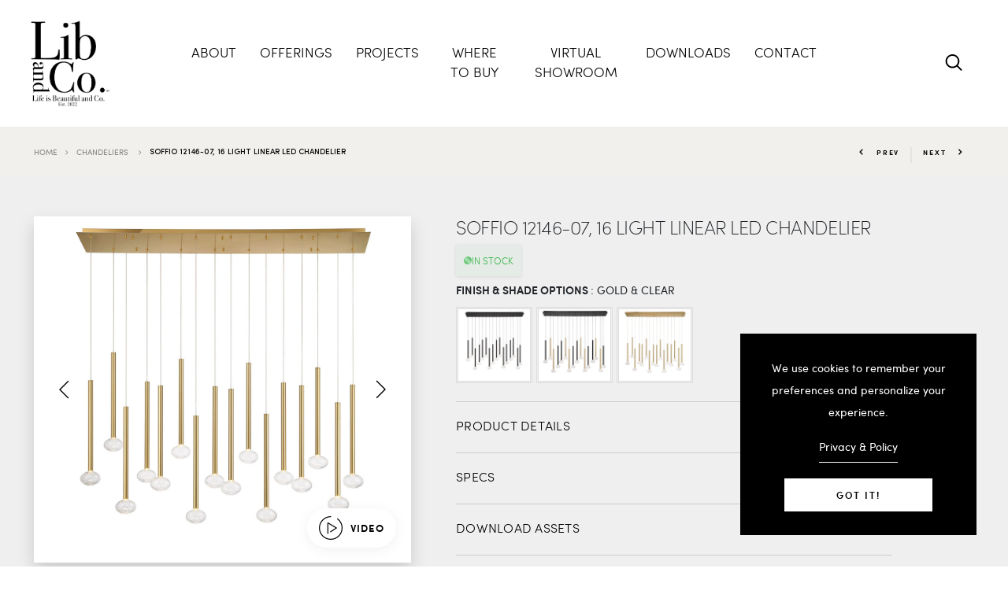

--- FILE ---
content_type: text/html; charset=utf-8
request_url: https://libandco.com/products/soffio-12146-07-16-light-linear-led-chandelier
body_size: 89962
content:
<!DOCTYPE html>
<!--[if IE 8]><html class="no-js lt-ie9" lang="en"> <![endif]-->
<!--[if IE 9 ]><html class="ie9 no-js"> <![endif]-->
<!--[if (gt IE 9)|!(IE)]><!--> <html class="no-js"> <!--<![endif]-->
<head>

  <script>
  // Don't run on the error page itself
  /*if (window.location.pathname !== "/pages/error") {
    document.documentElement.style.display = 'none';

    function processVisitorData(data) {
      console.log("🌍 Visitor Info:");
      console.log("IP Address:", data.ip);
      console.log("Country:", data.location.country_code2);
      console.log("City:", data.location.city);
      console.log("Region:", data.location.state_prov);
      console.log("Organization:", data.location.organization || 'Unknown');
      console.log("Timezone:", data.location.time_zone && data.location.time_zone.name ? data.location.time_zone.name : 'Unknown');

      if (data.location.country_code2 === "CN") {
        console.warn("🚫 Visitor from China detected — redirecting to /pages/error");
        window.location.replace("/pages/error");
      } else {
        document.documentElement.style.display = '';
      }
    }

    // Check for cached visitor info in localStorage
    const cachedVisitor = localStorage.getItem("visitorInfo");
    if (cachedVisitor) {
      try {
        const visitorData = JSON.parse(cachedVisitor);
        processVisitorData(visitorData);
      } catch (e) {
        localStorage.removeItem("visitorInfo");
        fetchVisitorData();
      }
    } else {
      fetchVisitorData();
    }

    // Fetch visitor data from ipgeolocation.io
    function fetchVisitorData() {
      // Replace YOUR_API_KEY with your actual API key from ipgeolocation.io
      fetch("https://api.ipgeolocation.io/v2/ipgeo?apiKey=c19b7fc6207247ab943459867c7fd3ea")
        .then(response => response.json())
        .then(data => {
          // Cache the result
          localStorage.setItem("visitorInfo", JSON.stringify(data));
          processVisitorData(data);
        })
        .catch(err => {
          console.error("⚠️ IP geolocation check failed:", err);
          document.documentElement.style.display = '';
        });
    }
  }*/
</script>





    <link as="style" href="https://fonts.googleapis.com/css2?family=Saira:wght@400;500;600&amp;family=Yrsa:wght@400;500&amp;display=swap" rel="preload">



  
  
<!-- starapps_core_start -->
<!-- This code is automatically managed by StarApps Studio -->
<!-- Please contact support@starapps.studio for any help -->
<!-- File location: snippets/starapps-core.liquid -->



<!-- starapps_core_end -->  
  <script>window.performance && window.performance.mark && window.performance.mark('shopify.content_for_header.start');</script><meta id="shopify-digital-wallet" name="shopify-digital-wallet" content="/64339476735/digital_wallets/dialog">
<meta name="shopify-checkout-api-token" content="73fad129723c2bedd55b520e2e6a8e02">
<meta id="in-context-paypal-metadata" data-shop-id="64339476735" data-venmo-supported="false" data-environment="production" data-locale="en_US" data-paypal-v4="true" data-currency="CAD">
<link rel="alternate" type="application/json+oembed" href="https://libandco.com/products/soffio-12146-07-16-light-linear-led-chandelier.oembed">
<script async="async" src="/checkouts/internal/preloads.js?locale=en-CA"></script>
<script id="shopify-features" type="application/json">{"accessToken":"73fad129723c2bedd55b520e2e6a8e02","betas":["rich-media-storefront-analytics"],"domain":"libandco.com","predictiveSearch":true,"shopId":64339476735,"locale":"en"}</script>
<script>var Shopify = Shopify || {};
Shopify.shop = "lib-co-inc.myshopify.com";
Shopify.locale = "en";
Shopify.currency = {"active":"CAD","rate":"1.0"};
Shopify.country = "CA";
Shopify.theme = {"name":"libandco-version-10","id":157455155455,"schema_name":"Lampi","schema_version":"1.0.0","theme_store_id":null,"role":"main"};
Shopify.theme.handle = "null";
Shopify.theme.style = {"id":null,"handle":null};
Shopify.cdnHost = "libandco.com/cdn";
Shopify.routes = Shopify.routes || {};
Shopify.routes.root = "/";</script>
<script type="module">!function(o){(o.Shopify=o.Shopify||{}).modules=!0}(window);</script>
<script>!function(o){function n(){var o=[];function n(){o.push(Array.prototype.slice.apply(arguments))}return n.q=o,n}var t=o.Shopify=o.Shopify||{};t.loadFeatures=n(),t.autoloadFeatures=n()}(window);</script>
<script id="shop-js-analytics" type="application/json">{"pageType":"product"}</script>
<script defer="defer" async type="module" src="//libandco.com/cdn/shopifycloud/shop-js/modules/v2/client.init-shop-cart-sync_BdyHc3Nr.en.esm.js"></script>
<script defer="defer" async type="module" src="//libandco.com/cdn/shopifycloud/shop-js/modules/v2/chunk.common_Daul8nwZ.esm.js"></script>
<script type="module">
  await import("//libandco.com/cdn/shopifycloud/shop-js/modules/v2/client.init-shop-cart-sync_BdyHc3Nr.en.esm.js");
await import("//libandco.com/cdn/shopifycloud/shop-js/modules/v2/chunk.common_Daul8nwZ.esm.js");

  window.Shopify.SignInWithShop?.initShopCartSync?.({"fedCMEnabled":true,"windoidEnabled":true});

</script>
<script>(function() {
  var isLoaded = false;
  function asyncLoad() {
    if (isLoaded) return;
    isLoaded = true;
    var urls = ["https:\/\/cdn.shopify.com\/s\/files\/1\/0643\/3947\/6735\/t\/50\/assets\/yoast-active-script.js?v=1768581434\u0026shop=lib-co-inc.myshopify.com"];
    for (var i = 0; i < urls.length; i++) {
      var s = document.createElement('script');
      s.type = 'text/javascript';
      s.async = true;
      s.src = urls[i];
      var x = document.getElementsByTagName('script')[0];
      x.parentNode.insertBefore(s, x);
    }
  };
  if(window.attachEvent) {
    window.attachEvent('onload', asyncLoad);
  } else {
    window.addEventListener('load', asyncLoad, false);
  }
})();</script>
<script id="__st">var __st={"a":64339476735,"offset":-18000,"reqid":"99032eb3-8969-4d97-9fab-9839b1dbd0f7-1768968925","pageurl":"libandco.com\/products\/soffio-12146-07-16-light-linear-led-chandelier","u":"199816be17b9","p":"product","rtyp":"product","rid":8310292545791};</script>
<script>window.ShopifyPaypalV4VisibilityTracking = true;</script>
<script id="form-persister">!function(){'use strict';const t='contact',e='new_comment',n=[[t,t],['blogs',e],['comments',e],[t,'customer']],o='password',r='form_key',c=['recaptcha-v3-token','g-recaptcha-response','h-captcha-response',o],s=()=>{try{return window.sessionStorage}catch{return}},i='__shopify_v',u=t=>t.elements[r],a=function(){const t=[...n].map((([t,e])=>`form[action*='/${t}']:not([data-nocaptcha='true']) input[name='form_type'][value='${e}']`)).join(',');var e;return e=t,()=>e?[...document.querySelectorAll(e)].map((t=>t.form)):[]}();function m(t){const e=u(t);a().includes(t)&&(!e||!e.value)&&function(t){try{if(!s())return;!function(t){const e=s();if(!e)return;const n=u(t);if(!n)return;const o=n.value;o&&e.removeItem(o)}(t);const e=Array.from(Array(32),(()=>Math.random().toString(36)[2])).join('');!function(t,e){u(t)||t.append(Object.assign(document.createElement('input'),{type:'hidden',name:r})),t.elements[r].value=e}(t,e),function(t,e){const n=s();if(!n)return;const r=[...t.querySelectorAll(`input[type='${o}']`)].map((({name:t})=>t)),u=[...c,...r],a={};for(const[o,c]of new FormData(t).entries())u.includes(o)||(a[o]=c);n.setItem(e,JSON.stringify({[i]:1,action:t.action,data:a}))}(t,e)}catch(e){console.error('failed to persist form',e)}}(t)}const f=t=>{if('true'===t.dataset.persistBound)return;const e=function(t,e){const n=function(t){return'function'==typeof t.submit?t.submit:HTMLFormElement.prototype.submit}(t).bind(t);return function(){let t;return()=>{t||(t=!0,(()=>{try{e(),n()}catch(t){(t=>{console.error('form submit failed',t)})(t)}})(),setTimeout((()=>t=!1),250))}}()}(t,(()=>{m(t)}));!function(t,e){if('function'==typeof t.submit&&'function'==typeof e)try{t.submit=e}catch{}}(t,e),t.addEventListener('submit',(t=>{t.preventDefault(),e()})),t.dataset.persistBound='true'};!function(){function t(t){const e=(t=>{const e=t.target;return e instanceof HTMLFormElement?e:e&&e.form})(t);e&&m(e)}document.addEventListener('submit',t),document.addEventListener('DOMContentLoaded',(()=>{const e=a();for(const t of e)f(t);var n;n=document.body,new window.MutationObserver((t=>{for(const e of t)if('childList'===e.type&&e.addedNodes.length)for(const t of e.addedNodes)1===t.nodeType&&'FORM'===t.tagName&&a().includes(t)&&f(t)})).observe(n,{childList:!0,subtree:!0,attributes:!1}),document.removeEventListener('submit',t)}))}()}();</script>
<script integrity="sha256-4kQ18oKyAcykRKYeNunJcIwy7WH5gtpwJnB7kiuLZ1E=" data-source-attribution="shopify.loadfeatures" defer="defer" src="//libandco.com/cdn/shopifycloud/storefront/assets/storefront/load_feature-a0a9edcb.js" crossorigin="anonymous"></script>
<script data-source-attribution="shopify.dynamic_checkout.dynamic.init">var Shopify=Shopify||{};Shopify.PaymentButton=Shopify.PaymentButton||{isStorefrontPortableWallets:!0,init:function(){window.Shopify.PaymentButton.init=function(){};var t=document.createElement("script");t.src="https://libandco.com/cdn/shopifycloud/portable-wallets/latest/portable-wallets.en.js",t.type="module",document.head.appendChild(t)}};
</script>
<script data-source-attribution="shopify.dynamic_checkout.buyer_consent">
  function portableWalletsHideBuyerConsent(e){var t=document.getElementById("shopify-buyer-consent"),n=document.getElementById("shopify-subscription-policy-button");t&&n&&(t.classList.add("hidden"),t.setAttribute("aria-hidden","true"),n.removeEventListener("click",e))}function portableWalletsShowBuyerConsent(e){var t=document.getElementById("shopify-buyer-consent"),n=document.getElementById("shopify-subscription-policy-button");t&&n&&(t.classList.remove("hidden"),t.removeAttribute("aria-hidden"),n.addEventListener("click",e))}window.Shopify?.PaymentButton&&(window.Shopify.PaymentButton.hideBuyerConsent=portableWalletsHideBuyerConsent,window.Shopify.PaymentButton.showBuyerConsent=portableWalletsShowBuyerConsent);
</script>
<script data-source-attribution="shopify.dynamic_checkout.cart.bootstrap">document.addEventListener("DOMContentLoaded",(function(){function t(){return document.querySelector("shopify-accelerated-checkout-cart, shopify-accelerated-checkout")}if(t())Shopify.PaymentButton.init();else{new MutationObserver((function(e,n){t()&&(Shopify.PaymentButton.init(),n.disconnect())})).observe(document.body,{childList:!0,subtree:!0})}}));
</script>
<link id="shopify-accelerated-checkout-styles" rel="stylesheet" media="screen" href="https://libandco.com/cdn/shopifycloud/portable-wallets/latest/accelerated-checkout-backwards-compat.css" crossorigin="anonymous">
<style id="shopify-accelerated-checkout-cart">
        #shopify-buyer-consent {
  margin-top: 1em;
  display: inline-block;
  width: 100%;
}

#shopify-buyer-consent.hidden {
  display: none;
}

#shopify-subscription-policy-button {
  background: none;
  border: none;
  padding: 0;
  text-decoration: underline;
  font-size: inherit;
  cursor: pointer;
}

#shopify-subscription-policy-button::before {
  box-shadow: none;
}

      </style>

<script>window.performance && window.performance.mark && window.performance.mark('shopify.content_for_header.end');</script>

  <!-- Basic page needs ================================================== -->
  <meta charset="utf-8">
  <meta http-equiv="X-UA-Compatible" content="IE=edge">

  <!-- Title and description ================================================== -->


  <!-- Google Tag Webmaster -->
  <!-- Google tag (gtag.js) -->
  <script async src="https://www.googletagmanager.com/gtag/js?id=G-HDZ83NTEFF"></script>
  <script>
    window.dataLayer = window.dataLayer || [];
    function gtag(){dataLayer.push(arguments);}
    gtag('js', new Date());

    gtag('config', 'G-HDZ83NTEFF');
  </script>

  <!-- Helpers ================================================== -->
  <!-- /snippets/social-meta-tags.liquid -->



<link rel="shortcut icon" href="//libandco.com/cdn/shop/t/50/assets/favicon.png?v=181120260700906626521768581434" type="image/png" />

<link rel="apple-touch-icon-precomposed" href="//libandco.com/cdn/shop/t/50/assets/icon-for-mobile.png?v=181120260700906626521768581434" />
<link rel="apple-touch-icon-precomposed" sizes="57x57" href="//libandco.com/cdn/shop/t/50/assets/icon-for-mobile_57x57.png?v=181120260700906626521768581434" />
<link rel="apple-touch-icon-precomposed" sizes="60x60" href="//libandco.com/cdn/shop/t/50/assets/icon-for-mobile_60x60.png?v=181120260700906626521768581434" />
<link rel="apple-touch-icon-precomposed" sizes="72x72" href="//libandco.com/cdn/shop/t/50/assets/icon-for-mobile_72x72.png?v=181120260700906626521768581434" />
<link rel="apple-touch-icon-precomposed" sizes="76x76" href="//libandco.com/cdn/shop/t/50/assets/icon-for-mobile_76x76.png?v=181120260700906626521768581434" />
<link rel="apple-touch-icon-precomposed" sizes="114x114" href="//libandco.com/cdn/shop/t/50/assets/icon-for-mobile_114x114.png?v=181120260700906626521768581434" />
<link rel="apple-touch-icon-precomposed" sizes="120x120" href="//libandco.com/cdn/shop/t/50/assets/icon-for-mobile_120x120.png?v=181120260700906626521768581434" />
<link rel="apple-touch-icon-precomposed" sizes="144x144" href="//libandco.com/cdn/shop/t/50/assets/icon-for-mobile_144x144.png?v=181120260700906626521768581434" />
<link rel="apple-touch-icon-precomposed" sizes="152x152" href="//libandco.com/cdn/shop/t/50/assets/icon-for-mobile_152x152.png?v=181120260700906626521768581434" />















<meta name="twitter:image:width" content="240">
  <meta name="twitter:image:height" content="240">


<meta name="viewport" content="width=device-width,initial-scale=1">
  <meta name="theme-color" content="#000000">
  <link rel="icon" href="//libandco.com/cdn/shop/t/50/assets/favicon.png?v=181120260700906626521768581434" type="image/png" sizes="16x16">

  <!-- font -->
  
<link href="https://fonts.googleapis.com/css2?family=Playfair+Display:ital,wght@0,400;0,500;0,600;0,700;0,800;0,900;1,400;1,500;1,600;1,700;1,800;1,900&display=swap" rel="stylesheet">







  <!-- CSS ================================================== -->
  
  <link href="//libandco.com/cdn/shop/t/50/assets/timber.scss.css?v=161742823539520089461768925454" rel="stylesheet" type="text/css" media="all" />
  
  

  <link href="//libandco.com/cdn/shop/t/50/assets/bootstrap.min.css?v=174392269533316748021768581434" rel="stylesheet" type="text/css" media="all" />
  <link href="//libandco.com/cdn/shop/t/50/assets/slick.css?v=46851822004291185731768581434" rel="stylesheet" type="text/css" media="all" />
  <link href="//libandco.com/cdn/shop/t/50/assets/slick-theme.css?v=184272576841816378971768581434" rel="stylesheet" type="text/css" media="all" />
  
  <link rel="stylesheet" href="//libandco.com/cdn/shop/t/50/assets/jquery.fancybox.min.css?v=19278034316635137701768581434" media="nope!" onload="this.media='all'">
  <link href="//libandco.com/cdn/shop/t/50/assets/style-main.scss.css?v=36364623880593379371768590194" rel="stylesheet" type="text/css" media="all" />
  <link href="//libandco.com/cdn/shop/t/50/assets/engo-customize.scss.css?v=22105358412477818631768846302" rel="stylesheet" type="text/css" media="all" />
  <link href="//libandco.com/cdn/shop/t/50/assets/animate.min.css?v=30636256313253750241768581434" rel="stylesheet" type="text/css" media="all" />
  
  

  <!-- Header hook for plugins ================================================== -->
<script>window.performance && window.performance.mark && window.performance.mark('shopify.content_for_header.start');</script><meta id="shopify-digital-wallet" name="shopify-digital-wallet" content="/64339476735/digital_wallets/dialog">
<meta name="shopify-checkout-api-token" content="73fad129723c2bedd55b520e2e6a8e02">
<meta id="in-context-paypal-metadata" data-shop-id="64339476735" data-venmo-supported="false" data-environment="production" data-locale="en_US" data-paypal-v4="true" data-currency="CAD">
<link rel="alternate" type="application/json+oembed" href="https://libandco.com/products/soffio-12146-07-16-light-linear-led-chandelier.oembed">
<script async="async" src="/checkouts/internal/preloads.js?locale=en-CA"></script>
<script id="shopify-features" type="application/json">{"accessToken":"73fad129723c2bedd55b520e2e6a8e02","betas":["rich-media-storefront-analytics"],"domain":"libandco.com","predictiveSearch":true,"shopId":64339476735,"locale":"en"}</script>
<script>var Shopify = Shopify || {};
Shopify.shop = "lib-co-inc.myshopify.com";
Shopify.locale = "en";
Shopify.currency = {"active":"CAD","rate":"1.0"};
Shopify.country = "CA";
Shopify.theme = {"name":"libandco-version-10","id":157455155455,"schema_name":"Lampi","schema_version":"1.0.0","theme_store_id":null,"role":"main"};
Shopify.theme.handle = "null";
Shopify.theme.style = {"id":null,"handle":null};
Shopify.cdnHost = "libandco.com/cdn";
Shopify.routes = Shopify.routes || {};
Shopify.routes.root = "/";</script>
<script type="module">!function(o){(o.Shopify=o.Shopify||{}).modules=!0}(window);</script>
<script>!function(o){function n(){var o=[];function n(){o.push(Array.prototype.slice.apply(arguments))}return n.q=o,n}var t=o.Shopify=o.Shopify||{};t.loadFeatures=n(),t.autoloadFeatures=n()}(window);</script>
<script id="shop-js-analytics" type="application/json">{"pageType":"product"}</script>
<script defer="defer" async type="module" src="//libandco.com/cdn/shopifycloud/shop-js/modules/v2/client.init-shop-cart-sync_BdyHc3Nr.en.esm.js"></script>
<script defer="defer" async type="module" src="//libandco.com/cdn/shopifycloud/shop-js/modules/v2/chunk.common_Daul8nwZ.esm.js"></script>
<script type="module">
  await import("//libandco.com/cdn/shopifycloud/shop-js/modules/v2/client.init-shop-cart-sync_BdyHc3Nr.en.esm.js");
await import("//libandco.com/cdn/shopifycloud/shop-js/modules/v2/chunk.common_Daul8nwZ.esm.js");

  window.Shopify.SignInWithShop?.initShopCartSync?.({"fedCMEnabled":true,"windoidEnabled":true});

</script>
<script>(function() {
  var isLoaded = false;
  function asyncLoad() {
    if (isLoaded) return;
    isLoaded = true;
    var urls = ["https:\/\/cdn.shopify.com\/s\/files\/1\/0643\/3947\/6735\/t\/50\/assets\/yoast-active-script.js?v=1768581434\u0026shop=lib-co-inc.myshopify.com"];
    for (var i = 0; i < urls.length; i++) {
      var s = document.createElement('script');
      s.type = 'text/javascript';
      s.async = true;
      s.src = urls[i];
      var x = document.getElementsByTagName('script')[0];
      x.parentNode.insertBefore(s, x);
    }
  };
  if(window.attachEvent) {
    window.attachEvent('onload', asyncLoad);
  } else {
    window.addEventListener('load', asyncLoad, false);
  }
})();</script>
<script id="__st">var __st={"a":64339476735,"offset":-18000,"reqid":"99032eb3-8969-4d97-9fab-9839b1dbd0f7-1768968925","pageurl":"libandco.com\/products\/soffio-12146-07-16-light-linear-led-chandelier","u":"199816be17b9","p":"product","rtyp":"product","rid":8310292545791};</script>
<script>window.ShopifyPaypalV4VisibilityTracking = true;</script>
<script id="form-persister">!function(){'use strict';const t='contact',e='new_comment',n=[[t,t],['blogs',e],['comments',e],[t,'customer']],o='password',r='form_key',c=['recaptcha-v3-token','g-recaptcha-response','h-captcha-response',o],s=()=>{try{return window.sessionStorage}catch{return}},i='__shopify_v',u=t=>t.elements[r],a=function(){const t=[...n].map((([t,e])=>`form[action*='/${t}']:not([data-nocaptcha='true']) input[name='form_type'][value='${e}']`)).join(',');var e;return e=t,()=>e?[...document.querySelectorAll(e)].map((t=>t.form)):[]}();function m(t){const e=u(t);a().includes(t)&&(!e||!e.value)&&function(t){try{if(!s())return;!function(t){const e=s();if(!e)return;const n=u(t);if(!n)return;const o=n.value;o&&e.removeItem(o)}(t);const e=Array.from(Array(32),(()=>Math.random().toString(36)[2])).join('');!function(t,e){u(t)||t.append(Object.assign(document.createElement('input'),{type:'hidden',name:r})),t.elements[r].value=e}(t,e),function(t,e){const n=s();if(!n)return;const r=[...t.querySelectorAll(`input[type='${o}']`)].map((({name:t})=>t)),u=[...c,...r],a={};for(const[o,c]of new FormData(t).entries())u.includes(o)||(a[o]=c);n.setItem(e,JSON.stringify({[i]:1,action:t.action,data:a}))}(t,e)}catch(e){console.error('failed to persist form',e)}}(t)}const f=t=>{if('true'===t.dataset.persistBound)return;const e=function(t,e){const n=function(t){return'function'==typeof t.submit?t.submit:HTMLFormElement.prototype.submit}(t).bind(t);return function(){let t;return()=>{t||(t=!0,(()=>{try{e(),n()}catch(t){(t=>{console.error('form submit failed',t)})(t)}})(),setTimeout((()=>t=!1),250))}}()}(t,(()=>{m(t)}));!function(t,e){if('function'==typeof t.submit&&'function'==typeof e)try{t.submit=e}catch{}}(t,e),t.addEventListener('submit',(t=>{t.preventDefault(),e()})),t.dataset.persistBound='true'};!function(){function t(t){const e=(t=>{const e=t.target;return e instanceof HTMLFormElement?e:e&&e.form})(t);e&&m(e)}document.addEventListener('submit',t),document.addEventListener('DOMContentLoaded',(()=>{const e=a();for(const t of e)f(t);var n;n=document.body,new window.MutationObserver((t=>{for(const e of t)if('childList'===e.type&&e.addedNodes.length)for(const t of e.addedNodes)1===t.nodeType&&'FORM'===t.tagName&&a().includes(t)&&f(t)})).observe(n,{childList:!0,subtree:!0,attributes:!1}),document.removeEventListener('submit',t)}))}()}();</script>
<script integrity="sha256-4kQ18oKyAcykRKYeNunJcIwy7WH5gtpwJnB7kiuLZ1E=" data-source-attribution="shopify.loadfeatures" defer="defer" src="//libandco.com/cdn/shopifycloud/storefront/assets/storefront/load_feature-a0a9edcb.js" crossorigin="anonymous"></script>
<script data-source-attribution="shopify.dynamic_checkout.dynamic.init">var Shopify=Shopify||{};Shopify.PaymentButton=Shopify.PaymentButton||{isStorefrontPortableWallets:!0,init:function(){window.Shopify.PaymentButton.init=function(){};var t=document.createElement("script");t.src="https://libandco.com/cdn/shopifycloud/portable-wallets/latest/portable-wallets.en.js",t.type="module",document.head.appendChild(t)}};
</script>
<script data-source-attribution="shopify.dynamic_checkout.buyer_consent">
  function portableWalletsHideBuyerConsent(e){var t=document.getElementById("shopify-buyer-consent"),n=document.getElementById("shopify-subscription-policy-button");t&&n&&(t.classList.add("hidden"),t.setAttribute("aria-hidden","true"),n.removeEventListener("click",e))}function portableWalletsShowBuyerConsent(e){var t=document.getElementById("shopify-buyer-consent"),n=document.getElementById("shopify-subscription-policy-button");t&&n&&(t.classList.remove("hidden"),t.removeAttribute("aria-hidden"),n.addEventListener("click",e))}window.Shopify?.PaymentButton&&(window.Shopify.PaymentButton.hideBuyerConsent=portableWalletsHideBuyerConsent,window.Shopify.PaymentButton.showBuyerConsent=portableWalletsShowBuyerConsent);
</script>
<script data-source-attribution="shopify.dynamic_checkout.cart.bootstrap">document.addEventListener("DOMContentLoaded",(function(){function t(){return document.querySelector("shopify-accelerated-checkout-cart, shopify-accelerated-checkout")}if(t())Shopify.PaymentButton.init();else{new MutationObserver((function(e,n){t()&&(Shopify.PaymentButton.init(),n.disconnect())})).observe(document.body,{childList:!0,subtree:!0})}}));
</script>
<!-- placeholder 919512034b0dde2e --><script>window.performance && window.performance.mark && window.performance.mark('shopify.content_for_header.end');</script>

  <script src="//libandco.com/cdn/shop/t/50/assets/jquery-3.5.0.min.js?v=16874778797910128561768581434" type="text/javascript"></script>
  <link href="//cdnjs.cloudflare.com/ajax/libs/font-awesome/4.7.0/css/font-awesome.min.css" rel="stylesheet" type="text/css" media="all" />
  
  <script src="//libandco.com/cdn/shopifycloud/storefront/assets/themes_support/api.jquery-7ab1a3a4.js" type="text/javascript"></script>
  <script src="//libandco.com/cdn/shop/t/50/assets/modernizr-2.8.3.min.js?v=174727525422211915231768581434" type="text/javascript"></script>
  <script src="//libandco.com/cdn/shopifycloud/storefront/assets/themes_support/option_selection-b017cd28.js" type="text/javascript"></script>
  <script src="//libandco.com/cdn/shop/t/50/assets/lazysizes.min.js?v=18178776694225242271768581434" type="text/javascript"></script>

  <script>
  document.addEventListener("DOMContentLoaded", function() {
      function injectCSSIntoIframe() {
          var checkInterval = setInterval(function() {
              let iframe = document.getElementById('one-click-popup-13553372974531');
              if(!iframe){
                return null;
              }
              var iframeDoc = iframe.contentDocument || iframe.contentWindow.document;
              console.log("Iframe :" , iframeDoc , iframeDoc.readyState);
              if (iframeDoc && iframeDoc.readyState === 'complete') {
                  // Clear the interval once the iframe is ready
                  clearInterval(checkInterval);
                  // Create a <style> element and append it to the iframe's head
                  var style = iframeDoc.createElement('style');
                  style.type = 'text/css';
                  style.innerHTML = `
                      .has-side-image .layout > div:nth-child(3) {
                          width: 650px !important;
                      }
                      .has-side-image {
                          max-width: 1100px !important;
                          border-radius: 18px !important;
                      }
                      .has-side-image .layout .main-content .primary-action {
                          display: flex;
                          justify-content: center;
                          align-items: center;
                      }
                      .has-side-image .layout .main-content .top-content .logo {
                          margin: 0 !important;
                      }
                      .has-side-image .layout .main-content .top-content .title {
                          font-family: 'Lato', sans-serif;
                          font-size: 62px !important;
                          font-weight: 900 !important;
                          margin : 0 0 10px 0 !important;
                          text-transform: uppercase; /* Ensure all letters are uppercase */
                          position: relative; /* Create a relative container for pseudo-elements */
                          display: flex !important;
                          justify-content: center !important;
                          align-items: center !important;
                      }
                      .has-side-image .layout .main-content .top-content .title::before {
                          content: 'BD | '; /* Text to be styled separately */
                          font-size: 110px !important; /* Larger size for "BD |" */
                          font-weight: 700 !important;
                          position: relative; /* Create a relative container for pseudo-elements */
                      }
                      .has-side-image .layout .main-content .top-content .title span {
                          visibility: hidden; /* Hide the original "BD | NY" content */
                          
                      }
                      
                      .has-side-image .layout .main-content .top-content .description {
                          font-size: 18px;
                          color: #333;
                          line-height: 1.2 !important;
                          margin-bottom: 15px;
                      }
                      .has-side-image .layout .main-content .top-content .description p:nth-child(1) {
                          //width: 300px !important;
                          font-size: 1.3em !important;
                          font-family: Playfair Display,serif !important;
                          line-height: 1.3 !important;
                      }
                      .has-side-image .layout .main-content .top-content .description p:nth-child(2) {
                          //width: 300px !important;                          
                          margin-bottom: 10px !important; /* Add space after the second paragraph */
                          font-size: 1.4em !important;
                          font-family: Playfair Display,serif !important;
                      }
                      .has-side-image .layout .main-content .top-content .description p:nth-child(3) {
                          /*margin-bottom: 15px !important;*/ /* Add space after the second paragraph */                    
                          font-size: 1.8em !important;
                          font-family: Playfair Display,serif !important;
                      }
                      .has-side-image .layout .main-content .footer {
                          margin: 0 !important;
                      }
                      .has-side-image .layout .main-content .footer p:nth-child(1){
                          //margin-top: 15px !important;
                          font-size: 18px;
                          color: #000 !important;
                          font-family: Playfair Display,serif !important;
                          line-height: 1 !important;
                      }
                      .has-side-image .layout .main-content .top-content .description p:last-child {
                          font-size: 46px;
                          font-weight: normal;
                          color: #000;
                          font-family: Playfair Display,serif !important;
                      }
                      .has-side-image .layout .main-content .primary-action {
                          margin: 0 0 8px 0 !important;
                      }
                      .has-side-image .layout .main-content .primary-action .primary-action-button {
                          width : 350px !important;
                          font-family: Playfair Display,serif !important;
                          font-weight: normal !important;
                          line-height: 1.5 !important;
                          font-size: 1.4em !important;
                          border-radius: 25px !important;
                      }
                      div#one-click-popup-main-content .branding {
                          display: none;
                      }
                      @media (max-width: 590px){
                          .has-side-image .layout > div:nth-child(3){
                            //width: 343px !important;
                            display: none !important;
                          }
                          div#one-click-popup-main-content .dismissal{
                            margin: 5px 5px 0 0 !important;
                          }
                          .has-side-image .layout .main-content .top-content .logo img{
                              width: 180px !important;
                          }
                          .has-side-image .layout .main-content .primary-action .primary-action-button {
                              width : 560px !important;
                              font-size: 2.2em !important;
                              border-radius: 50px !important;
                          }
                          .has-side-image .layout .main-content .footer p:nth-child(1){
                              font-size: 28px !important;
                          }
                          .has-side-image .layout .main-content .primary-action {
                              margin: 0 0 15px 0 !important;
                          }
                          .has-side-image {
                              max-height: 1100px !important;
                          }
                          .has-side-image .layout .main-content .top-content .title::before {
                              font-size: 160px !important; /* Larger size for "BD |" */
                          }
                          .has-side-image .layout .main-content .top-content .title {
                              font-size: 85px !important;
                          }
                          .has-side-image .layout .main-content .top-content .description p:nth-child(1) {
                              font-size: 1.7em !important;
                          }
                          .has-side-image .layout .main-content .top-content .description p:nth-child(2) {
                              font-size: 1.8em !important;
                          }
                          .has-side-image .layout .main-content .top-content .description p:nth-child(3) {
                              font-size: 2.7em !important;
                          }
                          .has-side-image .layout .main-content .top-content .description p:nth-child(4) {
                              font-size: 50px !important;
                          }
                      }

                      @media (max-width: 420px){
                          .has-side-image .layout .main-content .primary-action .primary-action-button {
                              font-size: 2em !important;
                          }
                          
                      }
                  `;
                  iframeDoc.head.appendChild(style);
              }
          }, 100); // Check every 100ms
      }


       function injectCSSIntoIframe2025Release() {
          var checkInterval = setInterval(function() {
              let iframe = document.getElementById('one-click-popup-13553372974531');
              if(!iframe){
                return null;
              }
              var iframeDoc = iframe.contentDocument || iframe.contentWindow.document;
              console.log("Iframe :" , iframeDoc , iframeDoc.readyState);
              if (iframeDoc && iframeDoc.readyState === 'complete') {
                  // Create a <style> element and append it to the iframe's head
                  var style = iframeDoc.createElement('style');
                  style.type = 'text/css';
                  style.innerHTML = `
                      .has-side-image .layout > div:nth-child(3) {
                          width: 50% !important;
                      }
                      .has-side-image {
                          max-height: 550px !important;
                          border-radius: 18px !important;
                      }
                      .has-side-image .layout .main-content .top-content .description {
                          font-size: 17px !important;
                          color: #333 !important;
                          /*line-height: 1.2 !important;*/
                          margin-bottom: 15px;
                          margin-top: 30px !important;
                      }
                      .has-side-image .layout .main-content .primary-action {
                          display: flex;
                          justify-content: center;
                          align-items: center;
                      }
                      .has-side-image .layout .main-content .primary-action .primary-action-button {
                          width : 280px !important;
                          border-radius: 10px !important;
                          font-weight: 400 !important;
                          /*line-height: 1.5 !important;
                          font-size: 1.4em !important;*/
                      }
                      .has-side-image .layout .main-content .top-content .description p:nth-child(1) {
                          //width: 300px !important;
                          font-size: 1.2em !important;
                          font-family: Playfair Display,serif !important;
                          line-height: 1.3 !important;
                      }
                      /*.has-side-image {
                          max-width: 1100px !important;
                          border-radius: 18px !important;
                      }
                      .has-side-image .layout .main-content .primary-action {
                          display: flex;
                          justify-content: center;
                          align-items: center;
                      }
                      .has-side-image .layout .main-content .top-content .logo {
                          margin: 0 !important;
                      }
                      .has-side-image .layout .main-content .top-content .title {
                          font-family: 'Lato', sans-serif;
                          font-size: 62px !important;
                          font-weight: 900 !important;
                          margin : 0 0 10px 0 !important;
                          text-transform: uppercase; 
                          position: relative; 
                          display: flex !important;
                          justify-content: center !important;
                          align-items: center !important;
                      }
                      .has-side-image .layout .main-content .top-content .title::before {
                          content: 'BD | '; 
                          font-size: 110px !important; 
                          font-weight: 700 !important;
                          position: relative; 
                      }
                      .has-side-image .layout .main-content .top-content .title span {
                          visibility: hidden; 
                          
                      }
                      
                      .has-side-image .layout .main-content .top-content .description {
                          font-size: 18px;
                          color: #333;
                          line-height: 1.2 !important;
                          margin-bottom: 15px;
                      }
                      .has-side-image .layout .main-content .top-content .description p:nth-child(1) {
                          //width: 300px !important;
                          font-size: 1.3em !important;
                          font-family: Playfair Display,serif !important;
                          line-height: 1.3 !important;
                      }
                      .has-side-image .layout .main-content .top-content .description p:nth-child(2) {
                          margin-bottom: 10px !important;
                          font-size: 1.4em !important;
                          font-family: Playfair Display,serif !important;
                      }
                      .has-side-image .layout .main-content .top-content .description p:nth-child(3) {                  
                          font-size: 1.8em !important;
                          font-family: Playfair Display,serif !important;
                      }
                      .has-side-image .layout .main-content .footer {
                          margin: 0 !important;
                      }
                      .has-side-image .layout .main-content .footer p:nth-child(1){
                          //margin-top: 15px !important;
                          font-size: 18px;
                          color: #000 !important;
                          font-family: Playfair Display,serif !important;
                          line-height: 1 !important;
                      }
                      .has-side-image .layout .main-content .top-content .description p:last-child {
                          font-size: 46px;
                          font-weight: normal;
                          color: #000;
                          font-family: Playfair Display,serif !important;
                      }
                      .has-side-image .layout .main-content .primary-action {
                          margin: 0 0 8px 0 !important;
                      }
                      .has-side-image .layout .main-content .primary-action .primary-action-button {
                          width : 350px !important;
                          font-family: Playfair Display,serif !important;
                          font-weight: normal !important;
                          line-height: 1.5 !important;
                          font-size: 1.4em !important;
                          border-radius: 25px !important;
                      }*/
                      div#one-click-popup-main-content .branding {
                          display: none;
                      }
                      @media (max-width: 590px){
                          .has-side-image{
                            max-width: 666px !important;
                          }
                          .has-side-image .layout > div:nth-child(3){
                            //width: 343px !important;
                            display: none !important;
                          }
                          div#one-click-popup-main-content .dismissal{
                            margin: 5px 5px 0 0 !important;
                          }
                          .has-side-image .layout .main-content .top-content .logo img{
                              width: 180px !important;
                          }
                          .has-side-image .layout .main-content .primary-action .primary-action-button {
                              width : 560px !important;
                              font-size: 1.8em !important;
                              border-radius: 10px !important;
                          }
                          .has-side-image .layout .main-content .footer p:nth-child(1){
                              font-size: 28px !important;
                          }
                          .has-side-image .layout .main-content .primary-action {
                              margin: 0 0 15px 0 !important;
                          }
                          .has-side-image {
                              max-height: 1100px !important;
                          }
                          .has-side-image .layout .main-content .top-content .title::before {
                              font-size: 160px !important; /* Larger size for "BD |" */
                          }
                          .has-side-image .layout .main-content .top-content .title {
                              font-size: 85px !important;
                          }
                          .has-side-image .layout .main-content .top-content .description p:nth-child(1) {
                              font-size: 2em !important;
                              padding: 0 10px !important;
                          }
                          .has-side-image .layout .main-content .top-content .description p:nth-child(2) {
                              font-size: 1.8em !important;
                          }
                          .has-side-image .layout .main-content .top-content .description p:nth-child(3) {
                              font-size: 2.7em !important;
                          }
                          .has-side-image .layout .main-content .top-content .description p:nth-child(4) {
                              font-size: 50px !important;
                          }
                      }

                      @media (max-width: 420px){
                          .has-side-image .layout .main-content .primary-action .primary-action-button {
                              font-size: 2em !important;
                          }
                          
                      }
                      @media (min-width: 767px){
                          .has-side-image {
                              height: 547px;
                          }
                          
                      }
                  `;
                  iframeDoc.head.appendChild(style);
                  // Clear the interval once the iframe is ready
                  clearInterval(checkInterval);
              }
          }, 100); // Check every 100ms
      }

      function injectCSSIntoIframeMay2025Release() {
          var checkInterval = setInterval(function() {
              let iframe = document.getElementById('one-click-popup-13553372974531');
              if(!iframe){
                return null;
              }
              var iframeDoc = iframe.contentDocument || iframe.contentWindow.document;
              console.log("Iframe :" , iframeDoc , iframeDoc.readyState);
              if (iframeDoc && iframeDoc.readyState === 'complete') {
                  // Create a <style> element and append it to the iframe's head
                  var style = iframeDoc.createElement('style');
                  style.type = 'text/css';
                  style.innerHTML = `
                      .has-side-image .layout {
                          height: 100% !important;
                      }
                      .has-side-image .layout > div:nth-child(3) {
                          width: 100% !important;
                      }
                      .has-side-image .layout > div:nth-child(2) {
                          display: none !important;
                      }
                      .has-side-image {
                          max-height: 550px !important;
                          border-radius: 18px !important;
                      }
                      .has-side-image .layout .main-content .top-content .description {
                          font-size: 17px !important;
                          color: #333 !important;
                          /*line-height: 1.2 !important;*/
                          margin-bottom: 15px;
                          margin-top: 30px !important;
                      }
                      .has-side-image .layout .main-content .primary-action {
                          display: flex;
                          justify-content: center;
                          align-items: center;
                      }
                      .has-side-image .layout .main-content .primary-action .primary-action-button {
                          width : 280px !important;
                          border-radius: 10px !important;
                          font-weight: 400 !important;
                          /*line-height: 1.5 !important;
                          font-size: 1.4em !important;*/
                      }
                      .has-side-image .layout .main-content .top-content .description p:nth-child(1) {
                          //width: 300px !important;
                          font-size: 1.2em !important;
                          font-family: Playfair Display,serif !important;
                          line-height: 1.3 !important;
                      }
                      div#one-click-popup-main-content .branding {
                          display: none;
                      }

                      /* --- overlay block --- */
                      .arts-awards-overlay{
                        position:absolute; top:75%; left:50%;
                        transform:translate(-50%,-50%);
                        max-width:900px; width:90%;
                        text-align:center; color:#fff;
                        font-family: SofiaPro !important;
                      }
                      .arts-awards-overlay h2{
                        font-size:1.8rem; font-weight:600; margin:0 0 1.1rem;
                      }
                      .arts-awards-overlay p{
                        margin:0 0 1.6rem;
                        font-size:1.2rem !important;
                        line-height:1.45;
                      }
                      .arts-awards-overlay .p1{
                        padding: 0 15px !important;
                      }
                      .arts-awards-overlay .p2{
                        padding: 0 60px !important;
                      }
                      .arts-awards-buttons{
                        display:flex; flex-wrap:wrap; justify-content:center; gap:20px;
                      }
                      .arts-awards-btn{
                        display:inline-block; padding:14px 32px;
                        border-radius:44px; background:#fff; color:#000;
                        text-decoration:none; font-weight:600;
                        transition:background .25s;
                        font-size: 1.1rem !important;
                      }
                      .arts-awards-btn:hover{ background:#e6e6e6; }
                      @media (max-width: 590px){
                          .has-side-image{
                            max-width: 666px !important;
                            max-height: 2500px !important;
                            height: 120% !important;
                          }
                          .has-side-image .layout > div:nth-child(3){
                            //width: 343px !important;
                            display: block !important;
                            /* keeps the picture horizontally & vertically centred */
                            background-position: center top !important;
                            background-color: black !important;
                            
                            /* pick ONE:  
                               – cover  = fills box, can crop  
                               – contain = shows whole image, may letter-box           */
                            background-size: contain !important;      /* or cover */
                            background-repeat: no-repeat !important;
                          }
                          div#one-click-popup-main-content .dismissal{
                            margin: 5px 5px 0 0 !important;
                          }
                          .has-side-image .layout .main-content .top-content .logo img{
                              width: 180px !important;
                          }
                          .has-side-image .layout .main-content .primary-action .primary-action-button {
                              width : 560px !important;
                              font-size: 1.8em !important;
                              border-radius: 10px !important;
                          }
                          .has-side-image .layout .main-content .footer p:nth-child(1){
                              font-size: 28px !important;
                          }
                          .has-side-image .layout .main-content .primary-action {
                              margin: 0 0 15px 0 !important;
                          }
                          /*.has-side-image {
                              max-height: 1100px !important;
                          }*/
                          .has-side-image .layout .main-content .top-content .title::before {
                              font-size: 160px !important; /* Larger size for "BD |" */
                          }
                          .has-side-image .layout .main-content .top-content .title {
                              font-size: 85px !important;
                          }
                          .has-side-image .layout .main-content .top-content .description p:nth-child(1) {
                              font-size: 2em !important;
                              padding: 0 10px !important;
                          }
                          .has-side-image .layout .main-content .top-content .description p:nth-child(2) {
                              font-size: 1.8em !important;
                          }
                          .has-side-image .layout .main-content .top-content .description p:nth-child(3) {
                              font-size: 2.7em !important;
                          }
                          .has-side-image .layout .main-content .top-content .description p:nth-child(4) {
                              font-size: 50px !important;
                          }
                          .arts-awards-overlay h2         { font-size:1.5rem; }
                          .arts-awards-overlay         
                          { 
                              font-size:1.5rem !important; 
                              top: 58% !important; 
                              display: flex !important; 
                              flex-direction: column !important;
                              align-items: center !important;
                              
                          }
                          .arts-awards-overlay p          { font-size:1.8rem !important; }
                          .arts-awards-btn               { width:100%; max-width:560px; font-size:1.6rem !important; padding: 25px 0; }
                          .arts-awards-buttons {
                              width: 65% !important;
                              padding: 5px 0 0;
                          } 
                          #one-click-popup-main-content{
                              overflow: hidden;
                          }
                      }

                      @media (max-width: 420px){
                          .has-side-image .layout .main-content .primary-action .primary-action-button {
                              font-size: 2em !important;
                          }
                          .arts-awards-btn               { font-size:1.25rem; }
                          .has-side-image{
                            max-width: 666px !important;
                            max-height: 2500px !important;
                            height: 120% !important;
                          }
                          
                      }
                      @media (min-width: 767px){
                          .has-side-image {
                              height: 547px;
                          }
                          /*.has-side-image{
                            max-width: 666px !important;
                            max-height: 666px !important;
                            height: 100% !important;
                          }*/
                          
                      }
                  `;
                  iframeDoc.head.appendChild(style);

                  /* ---------- 2. INJECT OVERLAY HTML ---------- */
                  const imgColumn = iframeDoc.querySelector('.has-side-image .layout > div:nth-child(3)');
                  console.log("222",imgColumn);
                  console.log(!imgColumn.querySelector('.arts-awards-overlay'));
                  if (imgColumn && !imgColumn.querySelector('.arts-awards-overlay')) {
                    imgColumn.insertAdjacentHTML(
                      'beforeend',
                      `
                        <div class="arts-awards-overlay">
                          <p class="p1">Lib and Co. is honored to be participating in the 36<sup>th</sup> Annual ARTS Awards. We kindly invite you to nominate us in the <u>Product Designer</u> &amp; <u>Manufacturer</u> categories.</p>
                          <p class="p2">Thank you for being part of our journey to create lighting that makes life a little more beautiful.</p>
                          <div class="arts-awards-buttons">
                            <a href="https://dallasmarket.wufoo.com/forms/s1ia0lsc0xtokw7/" class="arts-awards-btn" target="_blank" rel="noopener">Vote here – Product Designer</a>
                            <a href="https://dallasmarket.wufoo.com/forms/s1iaxsy103hybvt/"     class="arts-awards-btn" target="_blank" rel="noopener">Vote here – Manufacturer</a>
                          </div>
                        </div>
                      `
                    );
                  }

                  /* ------------ 3.  FREEZE / UNFREEZE PARENT SCROLL ------------ */
                  (function lockParentScrollWhenPopupShows (iframeDoc){
                    const parentBody        = document.body;
                    const originalOverflow  = parentBody.style.overflow || '';  // remember current state
                  
                    /** helpers */
                    const enableLock   = () => { parentBody.style.overflow = 'hidden'; };
                    const disableLock  = () => { parentBody.style.overflow = originalOverflow; };
                  
                    /** run once in case the popup is already there */
                    if (iframeDoc.querySelector('#one-click-popup-main-content')) {
                      enableLock();
                    }
                  
                    /* observe ANY DOM change inside the iframe */
                    const observer = new MutationObserver(() => {
                      const popupExists = !!iframeDoc.querySelector('#one-click-popup-main-content');
                      popupExists ? enableLock() : disableLock();
                    });
                  
                    observer.observe(iframeDoc.documentElement, { childList: true, subtree: true });
                  })(iframeDoc);        // <-- call immediately with the same iframeDoc you already have

                  // Clear the interval once the iframe is ready
                  clearInterval(checkInterval);
              }
          }, 100); // Check every 100ms
      }

      function injectCSSIntoIframeSeptember2025Release() {
          var checkInterval = setInterval(function() {
              let iframe = document.getElementById('one-click-popup-13553372974531');
              if(!iframe){
                return null;
              }
              var iframeDoc = iframe.contentDocument || iframe.contentWindow.document;
              console.log("Iframe :" , iframeDoc , iframeDoc.readyState);
              if (iframeDoc && iframeDoc.readyState === 'complete') {
                  // Create a <style> element and append it to the iframe's head
                  var style = iframeDoc.createElement('style');
                  style.type = 'text/css';
                  style.innerHTML = `
                      .has-side-image .layout {
                          height: 100% !important;
                      }
                      .has-side-image .layout > div:nth-child(3) {
                          width: 100% !important;
                      }
                      .has-side-image .layout > div:nth-child(2) {
                          display: none !important;
                      }
                      .has-side-image {
                          max-height: 550px !important;
                          border-radius: 18px !important;
                      }
                      .has-side-image .layout .main-content .top-content .description {
                          font-size: 17px !important;
                          color: #333 !important;
                          /*line-height: 1.2 !important;*/
                          margin-bottom: 15px;
                          margin-top: 30px !important;
                      }
                      .has-side-image .layout .main-content .primary-action {
                          display: flex;
                          justify-content: center;
                          align-items: center;
                      }
                      .has-side-image .layout .main-content .primary-action .primary-action-button {
                          width : 280px !important;
                          border-radius: 10px !important;
                          font-weight: 400 !important;
                          /*line-height: 1.5 !important;
                          font-size: 1.4em !important;*/
                      }
                      .has-side-image .layout .main-content .top-content .description p:nth-child(1) {
                          //width: 300px !important;
                          font-size: 1.2em !important;
                          font-family: Playfair Display,serif !important;
                          line-height: 1.3 !important;
                      }
                      div#one-click-popup-main-content .branding {
                          display: none;
                      }

                      /* --- overlay block --- */
                      .arts-awards-overlay{
                        position:absolute; top:75%; left:50%;
                        transform:translate(-50%,-50%);
                        max-width:900px; width:90%;
                        text-align:center; color:#fff;
                        font-family: SofiaPro !important;

                        /* new */
                        background: rgba(0,0,0,0.75); /* or: background:#0000008c; */
                        padding: 16px;                /* optional: breathing room */
                        border-radius: 8px;           /* optional: soften edges */
                      }
                      .arts-awards-overlay h2{
                        font-size:1.8rem; font-weight:600; margin:0 0 1.1rem;
                      }
                      .arts-awards-overlay p{
                        margin:0 0 0.5rem;
                        font-size:1.2rem !important;
                        line-height:1.45;
                      }
                      .arts-awards-overlay .p1{
                        padding: 0 15px !important;
                      }
                      .arts-awards-overlay .p2{
                        padding: 0 60px !important;
                      }
                      .arts-awards-buttons{
                        display:flex; flex-wrap:wrap; justify-content:center; gap:20px;
                      }
                      .arts-awards-btn{
                        display:inline-block; padding:14px 32px;
                        border-radius:44px; background:#fff; color:#000;
                        text-decoration:none; font-weight:600;
                        transition:background .25s;
                        font-size: 1.1rem !important;
                      }
                      .arts-awards-btn:hover{ background:#e6e6e6; }
                      @media (max-width: 590px){
                          .has-side-image{
                            max-width: 666px !important;
                            max-height: 2500px !important;
                            height: 120% !important;
                          }
                          .has-side-image .layout > div:nth-child(3){
                            //width: 343px !important;
                            display: block !important;
                            /* keeps the picture horizontally & vertically centred */
                            background-position: center top !important;
                            background-color: black !important;
                            
                            /* pick ONE:  
                               – cover  = fills box, can crop  
                               – contain = shows whole image, may letter-box           */
                            background-size: contain !important;      /* or cover */
                            background-repeat: no-repeat !important;
                          }
                          div#one-click-popup-main-content .dismissal{
                            margin: 5px 5px 0 0 !important;
                          }
                          .has-side-image .layout .main-content .top-content .logo img{
                              width: 180px !important;
                          }
                          .has-side-image .layout .main-content .primary-action .primary-action-button {
                              width : 560px !important;
                              font-size: 1.8em !important;
                              border-radius: 10px !important;
                          }
                          .has-side-image .layout .main-content .footer p:nth-child(1){
                              font-size: 28px !important;
                          }
                          .has-side-image .layout .main-content .primary-action {
                              margin: 0 0 15px 0 !important;
                          }
                          /*.has-side-image {
                              max-height: 1100px !important;
                          }*/
                          .has-side-image .layout .main-content .top-content .title::before {
                              font-size: 160px !important; /* Larger size for "BD |" */
                          }
                          .has-side-image .layout .main-content .top-content .title {
                              font-size: 85px !important;
                          }
                          .has-side-image .layout .main-content .top-content .description p:nth-child(1) {
                              font-size: 2em !important;
                              padding: 0 10px !important;
                          }
                          .has-side-image .layout .main-content .top-content .description p:nth-child(2) {
                              font-size: 1.8em !important;
                          }
                          .has-side-image .layout .main-content .top-content .description p:nth-child(3) {
                              font-size: 2.7em !important;
                          }
                          .has-side-image .layout .main-content .top-content .description p:nth-child(4) {
                              font-size: 50px !important;
                          }
                          .arts-awards-overlay h2         { font-size:1.5rem; }
                          .arts-awards-overlay         
                          { 
                              font-size:1.5rem !important; 
                              top: 58% !important; 
                              display: flex !important; 
                              flex-direction: column !important;
                              align-items: center !important;
                              
                          }
                          .arts-awards-overlay p          { font-size:1.8rem !important; }
                          .arts-awards-btn               { width:100%; max-width:560px; font-size:1.6rem !important; padding: 25px 0; }
                          .arts-awards-buttons {
                              width: 65% !important;
                              padding: 5px 0 0;
                          } 
                          #one-click-popup-main-content{
                              overflow: hidden;
                          }
                      }

                      @media (max-width: 420px){
                          .has-side-image .layout .main-content .primary-action .primary-action-button {
                              font-size: 2em !important;
                          }
                          .arts-awards-btn               { font-size:1.25rem; }
                          .has-side-image{
                            max-width: 666px !important;
                            max-height: 2500px !important;
                            height: 120% !important;
                          }
                          
                      }
                      @media (min-width: 767px){
                          .has-side-image {
                              height: 547px;
                          }
                          /*.has-side-image{
                            max-width: 666px !important;
                            max-height: 666px !important;
                            height: 100% !important;
                          }*/
                          
                      }
                  `;
                  iframeDoc.head.appendChild(style);

                  /* ---------- 2. INJECT OVERLAY HTML ---------- */
                  const imgColumn = iframeDoc.querySelector('.has-side-image .layout > div:nth-child(3)');
                  console.log("222",imgColumn);
                  console.log(!imgColumn.querySelector('.arts-awards-overlay'));
                  if (imgColumn && !imgColumn.querySelector('.arts-awards-overlay')) {
                    imgColumn.insertAdjacentHTML(
                      'beforeend',
                      `
                        <div class="arts-awards-overlay">
                          <p class="p1">Visit us at BDNY 2025 in booth 373 on November 9th and 10th. Receive your complimentary trade fair pass below.</p>
                          <div class="arts-awards-buttons">
                            <a href="http://nvyt.es/b385f2f9577334d4d152" class="arts-awards-btn" target="_blank" rel="noopener">GET PASS</a>
                          </div>
                          <p class="p2">See our recap video from last year’s BDNY show.</p>
                          <div class="arts-awards-buttons">
                            <a href="http://nvyt.es/b385f2f9577334d4d152" class="arts-awards-btn" target="_blank" rel="noopener">BDNY 2024 RECAP</a>
                          </div>
                        </div>
                      `
                    );
                  }

                  /* ------------ 3.  FREEZE / UNFREEZE PARENT SCROLL ------------ */
                  (function lockParentScrollWhenPopupShows (iframeDoc){
                    const parentBody        = document.body;
                    const originalOverflow  = parentBody.style.overflow || '';  // remember current state
                  
                    /** helpers */
                    const enableLock   = () => { parentBody.style.overflow = 'hidden'; };
                    const disableLock  = () => { parentBody.style.overflow = originalOverflow; };
                  
                    /** run once in case the popup is already there */
                    if (iframeDoc.querySelector('#one-click-popup-main-content')) {
                      enableLock();
                    }
                  
                    /* observe ANY DOM change inside the iframe */
                    const observer = new MutationObserver(() => {
                      const popupExists = !!iframeDoc.querySelector('#one-click-popup-main-content');
                      popupExists ? enableLock() : disableLock();
                    });
                  
                    observer.observe(iframeDoc.documentElement, { childList: true, subtree: true });
                  })(iframeDoc);        // <-- call immediately with the same iframeDoc you already have

                  // Clear the interval once the iframe is ready
                  clearInterval(checkInterval);
              }
          }, 100); // Check every 100ms
      }

      function injectCSSIntoIframeSeptember2025Release2() {
          var checkInterval = setInterval(function() {
              let iframe = document.getElementById('one-click-popup-13553372974531');
              if(!iframe){
                return null;
              }
              var iframeDoc = iframe.contentDocument || iframe.contentWindow.document;
              console.log("Iframe :" , iframeDoc , iframeDoc.readyState);
              if (iframeDoc && iframeDoc.readyState === 'complete') {
                  // Create a <style> element and append it to the iframe's head
                  var style = iframeDoc.createElement('style');
                  style.type = 'text/css';
                  style.innerHTML = `
                      .has-side-image .layout {
                          height: 100% !important;
                      }
                      .has-side-image .layout > div:nth-child(3) {
                          width: 100% !important;
                      }
                      .has-side-image .layout > div:nth-child(2) {
                          display: none !important;
                      }
                      .has-side-image {
                          max-height: 550px !important;
                          border-radius: 18px !important;
                      }
                      .has-side-image .layout .main-content .top-content .description {
                          font-size: 17px !important;
                          color: #333 !important;
                          /*line-height: 1.2 !important;*/
                          margin-bottom: 15px;
                          margin-top: 30px !important;
                      }
                      .has-side-image .layout .main-content .primary-action {
                          display: flex;
                          justify-content: center;
                          align-items: center;
                      }
                      .has-side-image .layout .main-content .primary-action .primary-action-button {
                          width : 280px !important;
                          border-radius: 10px !important;
                          font-weight: 400 !important;
                          /*line-height: 1.5 !important;
                          font-size: 1.4em !important;*/
                      }
                      .has-side-image .layout .main-content .top-content .description p:nth-child(1) {
                          //width: 300px !important;
                          font-size: 1.2em !important;
                          font-family: Playfair Display,serif !important;
                          line-height: 1.3 !important;
                      }
                      div#one-click-popup-main-content .branding {
                          display: none;
                      }

                      /* --- overlay block --- */
                      .arts-awards-overlay{
                        position:absolute; top:75%; left:50%;
                        transform:translate(-50%,-50%);
                        max-width:900px; width:90%;
                        text-align:center; color:#fff;
                        font-family: SofiaPro !important;

                        /* new */
                        background: rgba(0,0,0,0.75); /* or: background:#0000008c; */
                        padding: 16px;                /* optional: breathing room */
                        border-radius: 8px;           /* optional: soften edges */
                      }
                      .arts-awards-overlay h2{
                        font-size:1.8rem; font-weight:600; margin:0 0 1.1rem;
                      }
                      .arts-awards-overlay p{
                        margin:0 0 1.6rem;
                        font-size:1.2rem !important;
                        line-height:1.45;
                      }
                      .arts-awards-overlay .p1{
                        padding: 0 15px !important;
                      }
                      .arts-awards-overlay .p2{
                        padding: 0 60px !important;
                      }
                      .arts-awards-buttons{
                        display:flex; flex-wrap:wrap; justify-content:center; gap:20px;
                      }
                      .arts-awards-btn{
                        display:inline-block; padding:14px 32px;
                        border-radius:44px; background:#fff; color:#000;
                        text-decoration:none; font-weight:600;
                        transition:background .25s;
                        font-size: 1.1rem !important;
                      }
                      .arts-awards-btn:hover{ background:#e6e6e6; }
                      @media (max-width: 590px){
                          .has-side-image{
                            max-width: 666px !important;
                            max-height: 2500px !important;
                            height: 120% !important;
                          }
                          .has-side-image .layout > div:nth-child(3){
                            //width: 343px !important;
                            display: block !important;
                            /* keeps the picture horizontally & vertically centred */
                            background-position: center top !important;
                            background-color: black !important;
                            
                            /* pick ONE:  
                               – cover  = fills box, can crop  
                               – contain = shows whole image, may letter-box           */
                            background-size: contain !important;      /* or cover */
                            background-repeat: no-repeat !important;
                          }
                          div#one-click-popup-main-content .dismissal{
                            margin: 5px 5px 0 0 !important;
                          }
                          .has-side-image .layout .main-content .top-content .logo img{
                              width: 180px !important;
                          }
                          .has-side-image .layout .main-content .primary-action .primary-action-button {
                              width : 560px !important;
                              font-size: 1.8em !important;
                              border-radius: 10px !important;
                          }
                          .has-side-image .layout .main-content .footer p:nth-child(1){
                              font-size: 28px !important;
                          }
                          .has-side-image .layout .main-content .primary-action {
                              margin: 0 0 15px 0 !important;
                          }
                          /*.has-side-image {
                              max-height: 1100px !important;
                          }*/
                          .has-side-image .layout .main-content .top-content .title::before {
                              font-size: 160px !important; /* Larger size for "BD |" */
                          }
                          .has-side-image .layout .main-content .top-content .title {
                              font-size: 85px !important;
                          }
                          .has-side-image .layout .main-content .top-content .description p:nth-child(1) {
                              font-size: 2em !important;
                              padding: 0 10px !important;
                          }
                          .has-side-image .layout .main-content .top-content .description p:nth-child(2) {
                              font-size: 1.8em !important;
                          }
                          .has-side-image .layout .main-content .top-content .description p:nth-child(3) {
                              font-size: 2.7em !important;
                          }
                          .has-side-image .layout .main-content .top-content .description p:nth-child(4) {
                              font-size: 50px !important;
                          }
                          .arts-awards-overlay h2         { font-size:1.5rem; }
                          .arts-awards-overlay         
                          { 
                              font-size:1.5rem !important; 
                              top: 58% !important; 
                              display: flex !important; 
                              flex-direction: column !important;
                              align-items: center !important;
                              
                          }
                          .arts-awards-overlay p          { font-size:1.8rem !important; }
                          .arts-awards-btn               { width:100%; max-width:560px; font-size:1.6rem !important; padding: 25px 0; }
                          .arts-awards-buttons {
                              width: 65% !important;
                              padding: 5px 0 0;
                          } 
                          #one-click-popup-main-content{
                              overflow: hidden;
                          }
                      }

                      @media (max-width: 420px){
                          .has-side-image .layout .main-content .primary-action .primary-action-button {
                              font-size: 2em !important;
                          }
                          .arts-awards-btn               { font-size:1.25rem; }
                          .has-side-image{
                            max-width: 666px !important;
                            max-height: 2500px !important;
                            height: 120% !important;
                          }
                          
                      }
                      @media (min-width: 767px){
                          .has-side-image {
                              height: 547px;
                          }
                          /*.has-side-image{
                            max-width: 666px !important;
                            max-height: 666px !important;
                            height: 100% !important;
                          }*/
                          
                      }
                  `;
                  iframeDoc.head.appendChild(style);

                  /* ---------- 2. INJECT OVERLAY HTML ---------- */
                  const imgColumn = iframeDoc.querySelector('.has-side-image .layout > div:nth-child(3)');
                  console.log("222",imgColumn);
                  console.log(!imgColumn.querySelector('.arts-awards-overlay'));
                  if (imgColumn && !imgColumn.querySelector('.arts-awards-overlay')) {
                    imgColumn.insertAdjacentHTML(
                      'beforeend',
                      `
                        <div class="arts-awards-overlay">
                          <p class="p1">Visit us at BDNY 2025 in booth 373 on November 9th and 10th. Receive your complimentary trade fair pass below.</p>
                          <p class="p2">See our recap video from last year’s show.</p>
                          <div class="arts-awards-buttons">
                            <a href="https://www.instagram.com/reel/DCcNzi6JXwm/?utm_source=ig_web_copy_link&igsh=MzRlODBiNWFlZA==" class="arts-awards-btn" target="_blank" rel="noopener">BDNY 2024 RECAP</a>
                            <a href="http://nvyt.es/b385f2f9577334d4d152"     class="arts-awards-btn" target="_blank" rel="noopener">GET PASS</a>
                          </div>
                        </div>
                      `
                    );
                  }

                  /* ------------ 3.  FREEZE / UNFREEZE PARENT SCROLL ------------ */
                  (function lockParentScrollWhenPopupShows (iframeDoc){
                    const parentBody        = document.body;
                    const originalOverflow  = parentBody.style.overflow || '';  // remember current state
                  
                    /** helpers */
                    const enableLock   = () => { parentBody.style.overflow = 'hidden'; };
                    const disableLock  = () => { parentBody.style.overflow = originalOverflow; };
                  
                    /** run once in case the popup is already there */
                    if (iframeDoc.querySelector('#one-click-popup-main-content')) {
                      enableLock();
                    }
                  
                    /* observe ANY DOM change inside the iframe */
                    const observer = new MutationObserver(() => {
                      const popupExists = !!iframeDoc.querySelector('#one-click-popup-main-content');
                      popupExists ? enableLock() : disableLock();
                    });
                  
                    observer.observe(iframeDoc.documentElement, { childList: true, subtree: true });
                  })(iframeDoc);        // <-- call immediately with the same iframeDoc you already have

                  // Clear the interval once the iframe is ready
                  clearInterval(checkInterval);
              }
          }, 100); // Check every 100ms
      }

      function injectCSSIntoIframeSeptember2025Release3() {
        var checkInterval = setInterval(function() {
            let iframe = document.getElementById('one-click-popup-13553372974531');
            if(!iframe){
              return null;
            }
            var iframeDoc = iframe.contentDocument || iframe.contentWindow.document;
            console.log("Iframe :" , iframeDoc , iframeDoc.readyState);
            if (iframeDoc && iframeDoc.readyState === 'complete') {
                // Create a <style> element and append it to the iframe's head
                var style = iframeDoc.createElement('style');
                style.type = 'text/css';
                style.innerHTML = `
                    .has-side-image .layout {
                        height: 100% !important;
                    }
                    .has-side-image .layout > div:nth-child(3) {
                        width: 100% !important;
                    }
                    .has-side-image .layout > div:nth-child(2) {
                        display: none !important;
                    }
                    .has-side-image {
                        max-height: 550px !important;
                        border-radius: 18px !important;
                    }
                    .has-side-image .layout .main-content .top-content .description {
                        font-size: 17px !important;
                        color: #333 !important;
                        /*line-height: 1.2 !important;*/
                        margin-bottom: 15px;
                        margin-top: 30px !important;
                    }
                    .has-side-image .layout .main-content .primary-action {
                        display: flex;
                        justify-content: center;
                        align-items: center;
                    }
                    .has-side-image .layout .main-content .primary-action .primary-action-button {
                        width : 280px !important;
                        border-radius: 10px !important;
                        font-weight: 400 !important;
                        /*line-height: 1.5 !important;
                        font-size: 1.4em !important;*/
                    }
                    .has-side-image .layout .main-content .top-content .description p:nth-child(1) {
                        //width: 300px !important;
                        font-size: 1.2em !important;
                        font-family: Playfair Display,serif !important;
                        line-height: 1.3 !important;
                    }
                    div#one-click-popup-main-content .branding {
                        display: none;
                    }

                    /* --- overlay block (updated) --- */
                    .arts-awards-overlay{
                      position:absolute; top:75%; left:50%;
                      transform:translate(-50%,-52%);
                      max-width:900px; width:90%;
                      text-align:center; color:#fff;
                      font-family: SofiaPro !important;

                      /* visual treatment */
                      background: rgba(0,0,0,0.75);
                      -webkit-backdrop-filter: blur(4px) saturate(1.05);
                      backdrop-filter: blur(4px) saturate(1.05);
                      padding: 20px 20px;
                      border-radius: 12px;
                      box-shadow: 0 8px 28px rgba(0,0,0,.35);
                      box-sizing: border-box;
                    }
                    .arts-awards-overlay h2{
                      font-size:1.8rem; font-weight:600; margin:0 0 1.1rem;
                      line-height:1.2;
                    }
                    .arts-awards-overlay p{
                      margin:0 0 1.6rem;
                      font-size:1.2rem !important;
                      line-height:1.5;
                    }
                    .arts-awards-overlay .p1{
                      padding: 0 15px !important;
                    }
                    .arts-awards-overlay .p2{
                      padding: 0 60px !important;
                    }
                    .arts-awards-buttons{
                      display:flex; flex-wrap:wrap; justify-content:center; gap:20px;
                    }
                    .arts-awards-btn{
                      display:inline-block; padding:14px 32px;
                      border-radius:44px; background:#fff; color:#000;
                      text-decoration:none; font-weight:600;
                      transition: transform .18s ease, background .2s ease, box-shadow .2s ease;
                      font-size: 1.1rem !important;
                      box-shadow: 0 4px 12px rgba(0,0,0,.15);
                    }
                    .arts-awards-btn:hover{ background:#e6e6e6; transform: translateY(-1px); box-shadow: 0 6px 16px rgba(0,0,0,.18); }
                    .arts-awards-btn:active{ transform: translateY(0); box-shadow: 0 3px 10px rgba(0,0,0,.14); }
                    .arts-awards-btn:focus-visible{ outline: 3px solid #9ecbff; outline-offset: 2px; }

                    @media (max-width: 590px){
                        .has-side-image{
                          max-width: 666px !important;
                          max-height: 2500px !important;
                          height: 120% !important;
                        }
                        .has-side-image .layout > div:nth-child(3){
                          //width: 343px !important;
                          display: block !important;
                          /* keeps the picture horizontally & vertically centred */
                          background-position: center top !important;
                          background-color: black !important;
                          
                          /* pick ONE:  
                            – cover  = fills box, can crop  
                            – contain = shows whole image, may letter-box           */
                          background-size: contain !important;      /* or cover */
                          background-repeat: no-repeat !important;
                        }
                        div#one-click-popup-main-content .dismissal{
                          margin: 5px 5px 0 0 !important;
                        }
                        .has-side-image .layout .main-content .top-content .logo img{
                            width: 180px !important;
                        }
                        .has-side-image .layout .main-content .primary-action .primary-action-button {
                            width : 560px !important;
                            font-size: 1.8em !important;
                            border-radius: 10px !important;
                        }
                        .has-side-image .layout .main-content .footer p:nth-child(1){
                            font-size: 28px !important;
                        }
                        .has-side-image .layout .main-content .primary-action {
                            margin: 0 0 15px 0 !important;
                        }
                        /*.has-side-image {
                            max-height: 1100px !important;
                        }*/
                        .has-side-image .layout .main-content .top-content .title::before {
                            font-size: 160px !important; /* Larger size for "BD |" */
                        }
                        .has-side-image .layout .main-content .top-content .title {
                            font-size: 85px !important;
                        }
                        .has-side-image .layout .main-content .top-content .description p:nth-child(1) {
                            font-size: 2em !important;
                            padding: 0 10px !important;
                        }
                        .has-side-image .layout .main-content .top-content .description p:nth-child(2) {
                            font-size: 1.8em !important;
                        }
                        .has-side-image .layout .main-content .top-content .description p:nth-child(3) {
                            font-size: 2.7em !important;
                        }
                        .has-side-image .layout .main-content .top-content .description p:nth-child(4) {
                            font-size: 50px !important;
                        }

                        /* overlay-specific mobile tweaks (kept) */
                        .arts-awards-overlay h2         { font-size:1.5rem; }
                        .arts-awards-overlay         
                        { 
                            font-size:1.5rem !important; 
                            top: 58% !important; 
                            display: flex !important; 
                            flex-direction: column !important;
                            align-items: center !important;
                        }
                        .arts-awards-overlay p          { font-size:1.8rem !important; }
                        .arts-awards-btn               { width:100%; max-width:560px; font-size:1.6rem !important; padding: 25px 0; }
                        .arts-awards-buttons {
                            width: 65% !important;
                            padding: 5px 0 0;
                        } 
                        #one-click-popup-main-content{
                            overflow: hidden;
                        }
                    }

                    @media (max-width: 420px){
                        .has-side-image .layout .main-content .primary-action .primary-action-button {
                            font-size: 2em !important;
                        }
                        .arts-awards-btn               { font-size:1.25rem; }
                        .has-side-image{
                          max-width: 666px !important;
                          max-height: 2500px !important;
                          height: 120% !important;
                        }
                    }
                    @media (min-width: 767px){
                        .has-side-image {
                            height: 547px;
                        }
                        /*.has-side-image{
                          max-width: 666px !important;
                          max-height: 666px !important;
                          height: 100% !important;
                        }*/
                    }
                `;
                iframeDoc.head.appendChild(style);

                /* ---------- 2. INJECT OVERLAY HTML (updated content only) ---------- */
                const imgColumn = iframeDoc.querySelector('.has-side-image .layout > div:nth-child(3)');
                console.log("222",imgColumn);
                console.log(!imgColumn.querySelector('.arts-awards-overlay'));
                if (imgColumn && !imgColumn.querySelector('.arts-awards-overlay')) {
                  imgColumn.insertAdjacentHTML(
                    'beforeend',
                    `
                      <div class="arts-awards-overlay" role="region" aria-label="BDNY 2025 announcement">
                        <h2>BDNY 2025 — Booth #373</h2>
                        <p class="p1">Visit us at BDNY 2025 on November 9–10. Get your complimentary trade fair pass below.</p>
                        <p class="p2">Catch our recap video from last year’s show.</p>
                        <div class="arts-awards-buttons">
                          <a href="https://www.instagram.com/reel/DCcNzi6JXwm/?utm_source=ig_web_copy_link&igsh=MzRlODBiNWFlZA==" class="arts-awards-btn" target="_blank" rel="noopener noreferrer">BDNY 2024 RECAP</a>
                          <a href="http://nvyt.es/b385f2f9577334d4d152"     class="arts-awards-btn" target="_blank" rel="noopener noreferrer">GET PASS</a>
                        </div>
                      </div>
                    `
                  );
                }

                /* ------------ 3.  FREEZE / UNFREEZE PARENT SCROLL (unchanged) ------------ */
                (function lockParentScrollWhenPopupShows (iframeDoc){
                  const parentBody        = document.body;
                  const originalOverflow  = parentBody.style.overflow || '';  // remember current state
                
                  /** helpers */
                  const enableLock   = () => { parentBody.style.overflow = 'hidden'; };
                  const disableLock  = () => { parentBody.style.overflow = originalOverflow; };
                
                  /** run once in case the popup is already there */
                  if (iframeDoc.querySelector('#one-click-popup-main-content')) {
                    enableLock();
                  }
                
                  /* observe ANY DOM change inside the iframe */
                  const observer = new MutationObserver(() => {
                    const popupExists = !!iframeDoc.querySelector('#one-click-popup-main-content');
                    popupExists ? enableLock() : disableLock();
                  });
                
                  observer.observe(iframeDoc.documentElement, { childList: true, subtree: true });
                })(iframeDoc);        // <-- call immediately with the same iframeDoc you already have

                // Clear the interval once the iframe is ready
                clearInterval(checkInterval);
            }
        }, 100); // Check every 100ms
      }


      function injectCSSIntoIframeSeptember2025Release4() {
        var checkInterval = setInterval(function() {
            let iframe = document.getElementById('one-click-popup-13553372974531');
            if(!iframe){
              return null;
            }
            var iframeDoc = iframe.contentDocument || iframe.contentWindow.document;
            console.log("Iframe :" , iframeDoc , iframeDoc.readyState);
            if (iframeDoc && iframeDoc.readyState === 'complete') {

                // NEW: make iframe use the same font as the main HTML
                ensureFontAwesomeInIframe(iframeDoc);
                ensureBodoniInIframe(iframeDoc);

                // Create a <style> element and append it to the iframe's head
                var style = iframeDoc.createElement('style');
                style.type = 'text/css';
                style.innerHTML = `
                    /* Use Bodoni across the popup */
                    body, .has-side-image, .arts-awards-overlay, .arts-awards-btn, .arts-awards-block, .arts-awards-stack, h1, h2, h3, h4, h5, h6, p, a, span {
                      font-family: 'Bodoni Moda', serif !important;
                    }
                    .has-side-image .layout {
                        height: 100% !important;
                    }
                    .has-side-image .layout > div:nth-child(3) {
                        width: 100% !important;
                    }
                    .has-side-image .layout > div:nth-child(2) {
                        display: none !important;
                    }
                    .has-side-image {
                        max-height: 1200px !important;
                        max-width: 830px !important;
                        border-radius: 3px !important;
                    }
                    .has-side-image .layout .main-content .top-content .description {
                        font-size: 17px !important;
                        color: #333 !important;
                        /*line-height: 1.2 !important;*/
                        margin-bottom: 15px;
                        margin-top: 30px !important;
                    }
                    .has-side-image .layout .main-content .primary-action {
                        display: flex;
                        justify-content: center;
                        align-items: center;
                    }
                    .has-side-image .layout .main-content .primary-action .primary-action-button {
                        width : 280px !important;
                        border-radius: 0px !important;
                        font-weight: 400 !important;
                        /*line-height: 1.5 !important;
                        font-size: 1.4em !important;*/
                    }
                    .has-side-image .layout .main-content .top-content .description p:nth-child(1) {
                        //width: 300px !important;
                        font-size: 1.2em !important;
                        font-family: Playfair Display,serif !important;
                        line-height: 1.3 !important;
                    }
                    div#one-click-popup-main-content .branding {
                        display: none;
                    }

                    /* --- overlay block (RIGHT-ALIGNED, VERTICAL STACK) --- */
                    .arts-awards-overlay{
                      position:absolute;
                      top:60.90%;
                      left:9.9%;
                      transform:translateY(-50%);
                      width: min(325px, 42%);
                      max-width: 350px;
                      text-align:center;             /* centered text */
                      color:#fff;
                      /*font-family: SofiaPro !important;*/

                      background: rgba(0,0,0,0.8);
                      -webkit-backdrop-filter: blur(4px) saturate(1.05);
                      backdrop-filter: blur(4.5px) saturate(1.05);
                      padding: 22px 24px;
                      border-radius: 0px;
                      box-shadow: 0 8px 28px rgba(0,0,0,.35);
                      box-sizing: border-box;
                    }

                    .arts-awards-overlay h2{
                      font-size:1.5rem; font-weight:600; margin:0 0 0.75rem;
                      line-height:1.2;
                    }
                    .arts-awards-overlay p{
                      margin:0 0 0.9rem;
                      font-size:1rem !important;
                      line-height:1.5;
                    }

                    /* vertical stack blocks */
                    .arts-awards-stack{
                      display:flex; flex-direction:column; gap:16px;
                    }
                    .arts-awards-block{
                      background: rgba(255,255,255,0.06);
                      border: 1px solid rgba(255,255,255,0.12);
                      border-radius: 0px;
                      padding: 14px;
                      /* inherits center alignment from parent */
                    }
                    .arts-awards-block h3{
                      margin:0 0 8px; font-size:1.1rem; font-weight:600; line-height:1.25;
                    }

                    .arts-awards-buttons{
                      display:flex; flex-wrap:wrap; gap:12px; justify-content:center; /* centered buttons */
                    }
                    .arts-awards-btn{
                      display:inline-block; padding:12px 22px;
                      border-radius:5px; background:#fff; color:#000;
                      text-decoration:none; font-weight:600;
                      transition: transform .18s ease, background .2s ease, box-shadow .2s ease;
                      font-size: 1rem !important;
                      box-shadow: 0 4px 12px rgba(0,0,0,.15);
                      text-align:center;
                      width: 180px !important;
                    }
                    .arts-awards-btn:hover{ background:#e6e6e6; transform: translateY(-1px); box-shadow: 0 6px 16px rgba(0,0,0,.18); }
                    .arts-awards-btn:active{ transform: translateY(0); box-shadow: 0 3px 10px rgba(0,0,0,.14); }
                    .arts-awards-btn:focus-visible{ outline: 3px solid #9ecbff; outline-offset: 2px; }

                    /* keep existing responsive rules; overlay centers on mobile */
                    @media (max-width: 590px){
                        .has-side-image{
                          max-width: 666px !important;
                          max-height: 2500px !important;
                          height: 120% !important;
                          background: rgba(255,255,255,0.06) !important;
                          border: 1px solid rgba(255,255,255,0.12) !important;
                        }
                        .has-side-image .layout > div:nth-child(3){
                          //width: 343px !important;
                          display: block !important;
                          /* keeps the picture horizontally & vertically centred */
                          background-position: center top !important;
                          background-color: black !important;
                          background-size: contain !important; /* or cover */
                          background-repeat: no-repeat !important;
                        }
                        div#one-click-popup-main-content .dismissal{
                          margin: 5px 5px 0 0 !important;
                        }
                        .has-side-image .layout .main-content .top-content .logo img{
                            width: 180px !important;
                        }
                        .has-side-image .layout .main-content .primary-action .primary-action-button {
                            width : 560px !important;
                            font-size: 1.8em !important;
                            border-radius: 10px !important;
                        }
                        .has-side-image .layout .main-content .footer p:nth-child(1){
                            font-size: 28px !important;
                        }
                        .has-side-image .layout .main-content .primary-action {
                            margin: 0 0 15px 0 !important;
                        }
                        .has-side-image .layout .main-content .top-content .title::before {
                            font-size: 160px !important;
                        }
                        .has-side-image .layout .main-content .top-content .title {
                            font-size: 85px !important;
                        }
                        .has-side-image .layout .main-content .top-content .description p:nth-child(1) {
                            font-size: 2em !important;
                            padding: 0 10px !important;
                        }
                        .has-side-image .layout .main-content .top-content .description p:nth-child(2) {
                            font-size: 1.8em !important;
                        }
                        .has-side-image .layout .main-content .top-content .description p:nth-child(3) {
                            font-size: 2.7em !important;
                        }
                        .has-side-image .layout .main-content .top-content .description p:nth-child(4) {
                            font-size: 50px !important;
                        }

                        /* overlay mobile: center and full-width-ish */
                        .arts-awards-overlay{
                          right: auto !important;
                          left: 50% !important;
                          top: auto !important;                                   /* stop vertical centering */
                          bottom: calc(env(safe-area-inset-bottom) + 14px) !important; /* sit just above the bottom edge */
                          transform: translateX(-50%) !important;                 /* only horizontal centering */
                          width: calc(100% - 32px) !important;                    /* nice side gutters */
                          max-width: 660px !important;
                          text-align: center;
                          padding: 16px 18px;                                     /* a bit tighter on mobile */
                        }
                        .arts-awards-btn{
                          width:300px !important;
                          padding:16px 0;
                          font-size:1.5rem !important;
                          font-weight: bold !important; /* makes the text bold */
                        }
                        .arts-awards-overlay h2{
                          font-size:2rem;
                        }
                        .arts-awards-block h3{
                          font-size:1.9rem;
                        }
                        .arts-awards-block h3 + p{
                          padding: 0 120px;
                        }
                        .arts-awards-overlay p{
                          font-size:1.5rem !important;
                        }
                        .arts-awards-stack{
                          margin-top: 20px !important;
                        }
                        .arts-awards-block{
                          padding: 40px 14px !important;
                        }
                    }

                    @media (max-width: 420px){
                        .has-side-image .layout .main-content .primary-action .primary-action-button {
                            font-size: 2em !important;
                        }
                        .arts-awards-btn               { font-size:1rem; }
                        .has-side-image{
                          max-width: 666px !important;
                          max-height: 2500px !important;
                          height: 120% !important;
                        }
                    }
                    @media (min-width: 767px){
                        .has-side-image {
                            height: 584px;
                        }
                    }
                `;
                iframeDoc.head.appendChild(style);

                /* ---------- 2. INJECT OVERLAY HTML (RIGHT + VERTICAL; GET PASS FIRST) ---------- */
                const imgColumn = iframeDoc.querySelector('.has-side-image .layout > div:nth-child(3)');
                console.log("222",imgColumn);
                console.log("222",window.location.pathname);
                console.log(!imgColumn.querySelector('.arts-awards-overlay'));
                if (imgColumn && !imgColumn.querySelector('.arts-awards-overlay')) {
                  imgColumn.insertAdjacentHTML(
                    'beforeend',
                    `
                      <div class="arts-awards-overlay" role="region" aria-label="BDNY 2025 announcement">
                        <h2 style="margin-bottom: 0.25rem !important; margin-top: 0.25rem !important">BDNY 2025</h2>
                        <h2>Visit us at Booth #373</h2>

                        <div class="arts-awards-stack">
                          <!-- Get Pass FIRST -->
                          <div class="arts-awards-block" aria-labelledby="bdny-pass-heading">
                            <h3 id="bdny-pass-heading">November 9<sup>th</sup> and 10<sup>th</sup></h3>
                            <p>Receive your complimentary trade fair pass below.</p>
                            <div class="arts-awards-buttons">
                              <a href="http://nvyt.es/b385f2f9577334d4d152"
                                class="arts-awards-btn"
                                target="_blank" rel="noopener noreferrer">GET YOUR PASS</a>
                            </div>
                          </div>

                          <!-- Recap SECOND -->
                          <div class="arts-awards-block" aria-labelledby="bdny-recap-heading">
                            <!-- <h3 id="bdny-recap-heading">Watch last year’s recap</h3> -->
                            <p style="margin-bottom: 0.25rem !important">Highlights from BDNY 2024</p>
                            <p>and what to expect this year.</p>
                            <div class="arts-awards-buttons">
                              <a href="https://www.instagram.com/reel/DCcNzi6JXwm/?utm_source=ig_web_copy_link&igsh=MzRlODBiNWFlZA=="
                                class="arts-awards-btn"
                                target="_blank" rel="noopener noreferrer">BDNY 2024 RECAP</a>
                            </div>
                          </div>
                        </div>
                      </div>
                    `
                  );
                }

                /* ------------ 3.  FREEZE / UNFREEZE PARENT SCROLL (unchanged) ------------ */
                (function lockParentScrollWhenPopupShows (iframeDoc){
                  const parentBody        = document.body;
                  const originalOverflow  = parentBody.style.overflow || '';  // remember current state
                
                  /** helpers */
                  const enableLock   = () => { parentBody.style.overflow = 'hidden'; };
                  const disableLock  = () => { parentBody.style.overflow = originalOverflow; };
                
                  /** run once in case the popup is already there */
                  if (iframeDoc.querySelector('#one-click-popup-main-content')) {
                    enableLock();
                  }
                
                  /* observe ANY DOM change inside the iframe */
                  const observer = new MutationObserver(() => {
                    const popupExists = !!iframeDoc.querySelector('#one-click-popup-main-content');
                    popupExists ? enableLock() : disableLock();
                  });
                
                  observer.observe(iframeDoc.documentElement, { childList: true, subtree: true });
                })(iframeDoc);        // <-- call immediately with the same iframeDoc you already have

                // Clear the interval once the iframe is ready
                clearInterval(checkInterval);
            }
        }, 100); // Check every 100ms
      }

      function ensureBodoniInIframe(iframeDoc) {
        if (!iframeDoc.querySelector("link[href*='fonts.googleapis.com']")) {
          const link = iframeDoc.createElement("link");
          link.rel = "stylesheet";
          link.href = "https://fonts.googleapis.com/css2?family=Bodoni+Moda:wght@400;600&display=swap";
          iframeDoc.head.appendChild(link);
        }
      }


      function ensureFontAwesomeInIframe(iframeDoc) {
        if (!iframeDoc || iframeDoc.querySelector('link[data-fa4="1"]')) return;

        // Try to reuse the exact FA CSS the host already uses
        const faLinkOnHost = Array.from(document.querySelectorAll('link[rel="stylesheet"]'))
          .find(l => /font-awesome\/4\.7\.0\/css\/font-awesome(\.min)?\.css/i.test(l.href));

        const href = faLinkOnHost?.href
          || 'https://cdnjs.cloudflare.com/ajax/libs/font-awesome/4.7.0/css/font-awesome.min.css';

        // Preconnect for faster font/css fetch
        const pre = iframeDoc.createElement('link');
        pre.rel = 'preconnect';
        pre.href = 'https://cdnjs.cloudflare.com';
        pre.crossOrigin = 'anonymous';
        iframeDoc.head.appendChild(pre);

        // Inject the stylesheet
        const fa = iframeDoc.createElement('link');
        fa.rel = 'stylesheet';
        fa.href = href;
        fa.crossOrigin = 'anonymous';
        fa.setAttribute('data-fa4', '1');
        iframeDoc.head.appendChild(fa);

        // OPTIONAL: Preload the woff2 (not required, but can improve LCP if you use many icons)
        // const preload = iframeDoc.createElement('link');
        // preload.rel = 'preload';
        // preload.as = 'font';
        // preload.type = 'font/woff2';
        // preload.crossOrigin = 'anonymous';
        // preload.href = 'https://cdnjs.cloudflare.com/ajax/libs/font-awesome/4.7.0/fonts/fontawesome-webfont.woff2?v=4.7.0';
        // iframeDoc.head.appendChild(preload);
      }


      
      // JavaScript function to handle valid email submission
      function handleValidEmailSubmission(email, emailButton, dismissalDiv, emailContainer, iframeDoc) {
          console.log("Submitting email:", email);
      
          // Disable the button to prevent duplicate submissions
          emailButton.disabled = true;
          emailButton.textContent = "Submitting...";

          // Store the current height of the container
          const initialHeight = emailContainer.offsetHeight;
          emailContainer.style.height = `${initialHeight}px`; // Set fixed height
      
          // Example POST request
          fetch("https://hook.us1.make.com/vzgzkmf1h1rx2hhsq1eamqftssal90a6", {
              method: "POST",
              headers: {
                  "Content-Type": "application/json"
              },
              body: JSON.stringify({ email: email })
          })
              .then(response => {
                  if (response.ok) {
                      console.log("Email submitted successfully!");
                      emailButton.textContent = "Submitted";

                      // Fade out the input and button
                      emailContainer.style.transition = "opacity 0.5s ease";
                      emailContainer.style.opacity = "0";
      
                      setTimeout(() => {
                          // Clear the email container
                          emailContainer.innerHTML = "";
      
                          // Add the success message with hyperlinks
                          const successMessage = iframeDoc.createElement('div');
                          successMessage.style.textAlign = "center";
                          successMessage.style.fontSize = "16px";
                          successMessage.innerHTML = `
                              <p>You're all set - welcome to the family!</p>
                              <p>Enjoy browsing our <a href="/collections" target="_top" style="color: black;text-decoration: underline;">Collections</a> and 
                              <a href="/pages/projects" target="_top" style="color: black;text-decoration: underline;">Projects</a>.</p>
                          `;

                          emailContainer.style.transition = "opacity 0.25s ease";
                          emailContainer.style.opacity = "1"; // Reset opacity for the new content
                          // Reset height to auto after content update
                          emailContainer.style.height = `${initialHeight}px !important`;
                          emailContainer.appendChild(successMessage);
      
                          // Wait for 2 seconds, then click the dismissal div
                          setTimeout(() => {
                              if (dismissalDiv) {
                                  dismissalDiv.click();
                                  console.log("Dismissal div clicked.");
                              }
                          }, 2000);
                      }, 500); // Delay until fade-out animation completes
      
                      // Wait for 2 seconds, then click the dismissal div
                      setTimeout(() => {
                          if (dismissalDiv) {
                              dismissalDiv.click();
                              console.log("Dismissal div clicked.");
                          }
                          // Enable the button again for further submissions
                          emailButton.disabled = false;
                          emailButton.textContent = "SUBSCRIBE";
                      }, 2000);
                  } else {
                      console.error("Failed to submit email.");
                      emailButton.disabled = false;
                      emailButton.textContent = "SUBSCRIBE";
                  }
              })
              .catch(error => {
                  console.error("Error:", error);
                  emailButton.disabled = false;
                  emailButton.textContent = "SUBSCRIBE";
              });
      }
      function injectCSSIntoIframes() {
          var checkInterval = setInterval(function() {
              let iframe = document.getElementById('one-click-popup-13553372974531');
              if(!iframe){
                return null;
              }
              // Get the iframe document
              var iframeDoc = iframe.contentDocument || iframe.contentWindow.document;
              if (iframeDoc && iframeDoc.readyState === 'complete') {
                  // Check if layout elements are available
                  const layoutCollection = iframeDoc.getElementsByClassName('layout');
                  if (layoutCollection.length > 0) {
                      clearInterval(checkInterval); // Stop checking
                      console.log("Layout element(s) found:", layoutCollection);

                      // Create a <style> element and append it to the iframe's head
                      var style = iframeDoc.createElement('style');
                      style.type = 'text/css';
                      style.innerHTML = `
                          .has-side-image {
                              max-width: 1190px !important;
                              max-height: auto !important;
                              border-radius: 18px !important;
                          }
                          .has-side-image .layout .main-content {
                              padding: 1.8em 1.7em 0 !important;
                              height: 100% !important;
                          }
                          .has-side-image .layout .main-content .top-content .description {
                              font-size: 15px !important;
                              margin: 10px 0 10px !important;
                          }
                          .has-side-image .layout .main-content .top-content .description p strong:nth-child(1) {
                              text-decoration: underline;
                          }
                          .has-side-image .layout .main-content .top-content .description p:nth-child(2) {
                              height: 1px;
                              overflow: hidden; /* Ensure content doesn't overflow */
                          }
                          .custom-popup-image {
                              width: 33%;
                              /*height: fit-content;*/
                          }
                          .has-side-image .layout .main-content .top-content .logo {
                              margin: 0 !important;
                              display: none !important;
                          }
                          .has-side-image .layout .main-content .coupon-code-help-text {
                              margin: 0 !important;
                          }
                          .has-side-image .layout .main-content .primary-action {
                              margin: 0 !important;
                          }
                          .has-side-image .layout .main-content .top-content {
                              margin: 0 !important;
                          }
                          /* Container for centering and styling */
                          .email-container {
                              display: flex;
                              flex-direction: column;
                              align-items: stretch;
                              gap: 10px; /* Space between input and button */
                              width: 100%; /* Adjust as per requirement */
                              max-width: 400px; /* Adjust width for responsiveness */
                              margin: 0 auto; /* Center align horizontally */
                          }
                          
                          /* Input Field Styling */
                          .email-input {
                              width: auto;
                              padding: 12px 16px;
                              font-size: 16px;
                              border: 1px solid #ccc; /* Light gray border */
                              border-radius: 5px; /* Rounded corners */
                              outline: none;
                              flex: 1;
                          }
                          .wrong-email{
                            border-color: #f00;
                          }
                          
                          .email-input:focus {
                              border-color: #000; /* Black border on focus */
                              box-shadow: 0 0 5px rgba(0, 0, 0, 0.2); /* Subtle focus shadow */
                          }
                          
                          /* Button Styling */
                          .email-button {
                              width: auto;
                              flex: 1;
                              padding: 12px 16px;
                              font-size: 16px;
                              font-weight: bold;
                              color: #fff; /* White text */
                              background-color: #000; /* Black background */
                              border: none; /* No border */
                              border-radius: 5px; /* Rounded corners */
                              cursor: pointer;
                              transition: background-color 0.3s ease; /* Smooth hover effect */
                          }
                          
                          .email-button:hover {
                              background-color: #333; /* Slightly lighter black on hover */
                          }

                          

                          @media (max-width: 767px){
                              /*.custom-popup-image {
                                  display: none;
                              }    
                              .has-side-image {
                                  max-width: 125vw !important;
                              }*/

                              .custom-popup-image {
                                  display: none;
                              }    
                              .has-side-image {
                                  max-width: 165vw !important;
                                  max-height: unset !important;
                              }
                              .has-side-image .layout .main-content .top-content .logo {
                                  display: flex !important;
                                  margin-bottom: 20px !important;
                              }
                              .has-side-image .layout .main-content .top-content .logo img{
                                  width: 200px !important;
                              }
                              .has-side-image .layout .main-content {
                                  padding: 1.5em 2.35em !important;
                              }
                              .has-side-image .layout .main-content .top-content .description {
                                  font-size: 1.65em !important;
                                  margin: 0 20px !important;
                              }
                              .email-container {
                                  max-width: 600px; /* Adjust width for responsiveness */                
                              }
                              .email-input {
                                  flex: unset;
                                  height: 36px;
                                  font-size: 20px;
                              }
                              .email-button {
                                  flex: unset;
                                  height: 60px;
                                  font-size: 22px;
                              }
                              .has-side-image .layout .main-content .top-content .description p:nth-child(2) {
                                  height: 25px;
                              }
                              .email-error-message{
                                  margin-top: 5px !important;
                              }
                              
                          }

                          @media (min-width: 768px) and (max-width: 1210px) {
                              .custom-popup-image {
                                  display: none;
                              }    
                              .has-side-image {
                                  max-width: 675px !important;
                                  max-height: unset !important;
                              }
                              .has-side-image .layout .main-content {
                                  padding: 2em 4em !important;
                              }
                              .has-side-image .layout .main-content .top-content .logo {
                                  display: flex !important;
                                  margin-bottom: 5px !important;
                              }
                              /*.has-side-image .layout .main-content .top-content .logo img{
                                  width: 200px !important;
                              }*/
                              .has-side-image .layout .main-content .top-content .description {
                                  font-size: 1em !important;
                              }
                              .email-container {
                                  max-width: 600px; /* Adjust width for responsiveness */                
                              }
                              .email-input {
                                  flex: unset;
                                  height: 20px;
                                  font-size: 16px;
                              }
                              .email-button {
                                  flex: unset;
                                  height: 52px;
                                  font-size: 19px;
                              }
                              .has-side-image .layout .main-content .top-content .description p:nth-child(2) {
                                  height: 1px;
                              }
                              .email-error-message{
                                  margin-top: 8px !important;
                                  font-size: 16px !important;
                              }
                          }
                      `;
                      
                      iframeDoc.head.appendChild(style);

                      
  
                      // Proceed with the rest of the logic
                      Array.from(layoutCollection).forEach((layoutDiv , index) => {
                          console.log("Processing layout div:", layoutDiv);

                          // Remove the last child
                          const lastChild = layoutDiv.lastElementChild;
                          if (lastChild) {
                              layoutDiv.removeChild(lastChild);
                              console.log(`Last child removed in layout div ${index}.`);
                          } else {
                              console.log(`No last child found in layout div ${index}.`);
                          }
  
                          // Add new image element at the beginning
                          const firstImage = document.createElement('img');
                          firstImage.src = "https://lh3.googleusercontent.com/d/1sTEHADGTX83X-KOJ_amcf8Oj2rJ_VM7r";
                          firstImage.className = "custom-popup-image";
                          layoutDiv.insertBefore(firstImage, layoutDiv.firstChild);
                          console.log(`Image added at the beginning of layout div ${index}.`);
  
                          // Add new image element at the end
                          const lastImage = document.createElement('img');
                          lastImage.src = "https://lh3.googleusercontent.com/d/1yFkK0qy8rxOrZhSda3Y78aVy9sgKkfgE";
                          lastImage.className = "custom-popup-image";
                          layoutDiv.appendChild(lastImage);
                          console.log(`Image added at the end of layout div ${index}.`);

                          // Find the div with class top-content
                          const topContent = layoutDiv.querySelector('.top-content');
                          if (topContent) {
                              // Create the email container HTML
                              const emailContainer = iframeDoc.createElement('div');
                              emailContainer.className = "email-container";
                              emailContainer.innerHTML = `
                                  <div class="description" style="margin: 0 !important;"><p>Stay connected with us to receive updates and exclusive content by leaving your email below</p></div>
                                  <input type="email" class="email-input" placeholder="Enter your email">
                                  <button class="email-button">SUBSCRIBE</button>
                              `;
                              topContent.appendChild(emailContainer);
                              console.log(`Email container added to top-content in layout div ${index}.`);
      
                              // Add email validation and button click logic
                              const emailInput = emailContainer.querySelector('.email-input');
                              const emailButton = emailContainer.querySelector('.email-button');
                              const dismissalDiv = iframeDoc.querySelector('.dismissal');
                              let isEmailValid = false;

                              // Create a message element for displaying validation errors
                              const emailErrorMessage = iframeDoc.createElement('div');
                              emailErrorMessage.className = "email-error-message";
                              emailErrorMessage.textContent = "Please enter a valid email";
                              emailErrorMessage.style.color = "red";
                              emailErrorMessage.style.fontSize = "15px";
                              emailErrorMessage.style.marginTop = "-1px";
                              emailErrorMessage.style.visibility = "hidden"; // Hidden by default
                              emailContainer.appendChild(emailErrorMessage);
      
                              emailInput.addEventListener('input', () => {
                                  const email = emailInput.value.trim();
                                  isEmailValid = /^[^\s@]+@[^\s@]+\.[^\s@]+$/.test(email);
                                  if (!isEmailValid) {
                                    emailInput.classList.add("wrong-email");
                                  }
                                  else {
                                    emailInput.classList.remove("wrong-email");
                                  }
                              });
      
                              emailButton.addEventListener('click', () => {
                                  if (isEmailValid) {
                                      const email = emailInput.value.trim();
                                      emailErrorMessage.style.visibility = "hidden"; // Hide error message
                                      handleValidEmailSubmission(
                                          email,
                                          emailButton,
                                          dismissalDiv,
                                          emailContainer,
                                          iframeDoc
                                      );
                                  } else {
                                      console.log("Invalid email. Button click ignored.");
                                      emailErrorMessage.style.visibility = "visible"; // Show error message
                                  }
                              });

                              // Handle Enter key press
                              emailInput.addEventListener('keydown', (event) => {
                                  if (event.key === 'Enter') {
                                      console.log("SUbmitting the Form");
                                      event.preventDefault(); // Prevent default form submission behavior
                                      emailButton.click(); // Trigger the button click programmatically
                                  }
                              });
                          }
                      });
                  } else {
                      console.log("No layout elements found. Retrying...");
                  }
              }
          }, 100); // Check every 100ms
      }
      // Initial invocation
      if (window.location.pathname === "/") {
        //injectCSSIntoIframe();
        //injectCSSIntoIframe2025Release();
        //injectCSSIntoIframeMay2025Release();
        //injectCSSIntoIframeSeptember2025Release();
        //injectCSSIntoIframeSeptember2025Release3();
        injectCSSIntoIframeSeptember2025Release4();
      }


      function removeIframeWhenLoaded() {
        var checkInterval = setInterval(function() {
            //let iframe = document.getElementById('preview-bar-iframe');
            let iframe = document.getElementById('PBarNextFrame');
            if (iframe) {
                // Check if the iframe's content is fully loaded
                var iframeDoc = iframe.contentDocument || iframe.contentWindow.document;
                if (iframeDoc && iframeDoc.readyState === 'complete') {
                    // Clear the interval once the iframe is ready
                    clearInterval(checkInterval);
                    // Remove the iframe from the DOM
                    iframe.parentNode.removeChild(iframe);
                    console.log("Iframe 'preview-bar-iframe' has been removed.");
                }
            }
        }, 100);
        // Check every 100ms
    }
      // Initial invocation
      //removeIframeWhenLoaded();


      (function removeTwoPBarWrappers() {
        const TARGET_ID = 'PBarNextFrameWrapper';
        const TARGET_SELECTOR = `div[id="${TARGET_ID}"]`; // works even if IDs are (incorrectly) duplicated
        let removedCount = 0;

        // Remove all current matches (if any)
        function sweepNow() {
          const nodes = document.querySelectorAll(TARGET_SELECTOR);
          nodes.forEach(node => {
            try {
              // Extra: also try to remove the child iframe if present
              const iframe = node.querySelector('#PBarNextFrame');
              if (iframe && iframe.remove) iframe.remove();

              node.remove();
              removedCount++;
              console.log(`[PBar remover] Removed ${TARGET_ID}. Total removed: ${removedCount}`);
            } catch (e) {
              console.warn(`[PBar remover] Failed to remove ${TARGET_ID}:`, e);
            }
          });
        }

        // If we’ve hit 2, stop everything
        function maybeDone(observer, interval) {
          if (removedCount >= 2) {
            if (observer) observer.disconnect();
            if (interval) clearInterval(interval);
            console.log(`[PBar remover] Done. Removed ${removedCount} wrappers.`);
            return true;
          }
          return false;
        }

        // 1) Initial sweep (handles elements already present)
        sweepNow();
        if (maybeDone(null, null)) return;

        // 2) MutationObserver (handles elements injected later)
        const obs = new MutationObserver(mutations => {
          // Quick path: if any added node (or its descendants) matches, sweep
          let shouldSweep = false;
          for (const m of mutations) {
            for (const node of m.addedNodes) {
              if (node.nodeType !== 1) continue; // only elements
              const el = /** @type {Element} */ (node);
              if (el.matches && el.matches(TARGET_SELECTOR)) shouldSweep = true;
              if (!shouldSweep && el.querySelector && el.querySelector(TARGET_SELECTOR)) shouldSweep = true;
              if (shouldSweep) break;
            }
            if (shouldSweep) break;
          }
          if (shouldSweep) {
            sweepNow();
            maybeDone(obs, null);
          }
        });

        obs.observe(document.documentElement || document.body, {
          childList: true,
          subtree: true
        });

        // 3) Lightweight interval as a safety net (in case observer misses anything)
        const interval = setInterval(() => {
          sweepNow();
          if (maybeDone(obs, interval)) {
            // Nothing else to do
          }
        }, 200);

        // Optional: also try once after DOM is fully ready
        if (document.readyState !== 'complete') {
          window.addEventListener('load', () => {
            sweepNow();
            maybeDone(obs, interval);
          }, { once: true });
        }
      })();
  });
  </script>

  
  
  

  <script>
    window.ajax_cart = true;
    window.money_format = '${{amount}} CAD';
    window.shop_currency = 'CAD';
    window.show_multiple_currencies = true;
    window.loading_url = "//libandco.com/cdn/shop/t/50/assets/loader.gif?v=9076874988191347041768581434";
    window.use_color_swatch = true;
    window.product_image_resize = true;
    window.enable_sidebar_multiple_choice = true;

    window.file_url = "//libandco.com/cdn/shop/files/?v=13161";
    window.asset_url = "";
    window.images_size = {
      is_crop: true,
      ratio_width : 1,
      ratio_height : 1,
    };
    window.inventory_text = {
      in_stock: "In Stock",
      many_in_stock: "Translation missing: en.products.product.many_in_stock",
      out_of_stock: "Out Of Stock",
      add_to_cart: "Add to Cart",
      sold_out: "Sold Out",
      unavailable: "Unavailable"
    };

    window.sidebar_toggle = {
      show_sidebar_toggle: "Translation missing: en.general.sidebar_toggle.show_sidebar_toggle",
      hide_sidebar_toggle: "Translation missing: en.general.sidebar_toggle.hide_sidebar_toggle"
    };

  </script>

  
  

  <!-- /snippets/social-meta-tags.liquid -->



<link rel="shortcut icon" href="//libandco.com/cdn/shop/t/50/assets/favicon.png?v=181120260700906626521768581434" type="image/png" />

<link rel="apple-touch-icon-precomposed" href="//libandco.com/cdn/shop/t/50/assets/icon-for-mobile.png?v=181120260700906626521768581434" />
<link rel="apple-touch-icon-precomposed" sizes="57x57" href="//libandco.com/cdn/shop/t/50/assets/icon-for-mobile_57x57.png?v=181120260700906626521768581434" />
<link rel="apple-touch-icon-precomposed" sizes="60x60" href="//libandco.com/cdn/shop/t/50/assets/icon-for-mobile_60x60.png?v=181120260700906626521768581434" />
<link rel="apple-touch-icon-precomposed" sizes="72x72" href="//libandco.com/cdn/shop/t/50/assets/icon-for-mobile_72x72.png?v=181120260700906626521768581434" />
<link rel="apple-touch-icon-precomposed" sizes="76x76" href="//libandco.com/cdn/shop/t/50/assets/icon-for-mobile_76x76.png?v=181120260700906626521768581434" />
<link rel="apple-touch-icon-precomposed" sizes="114x114" href="//libandco.com/cdn/shop/t/50/assets/icon-for-mobile_114x114.png?v=181120260700906626521768581434" />
<link rel="apple-touch-icon-precomposed" sizes="120x120" href="//libandco.com/cdn/shop/t/50/assets/icon-for-mobile_120x120.png?v=181120260700906626521768581434" />
<link rel="apple-touch-icon-precomposed" sizes="144x144" href="//libandco.com/cdn/shop/t/50/assets/icon-for-mobile_144x144.png?v=181120260700906626521768581434" />
<link rel="apple-touch-icon-precomposed" sizes="152x152" href="//libandco.com/cdn/shop/t/50/assets/icon-for-mobile_152x152.png?v=181120260700906626521768581434" />















<meta name="twitter:image:width" content="240">
  <meta name="twitter:image:height" content="240">



<!-- "snippets/weglot_hreftags.liquid" was not rendered, the associated app was uninstalled -->
<!-- "snippets/weglot_switcher.liquid" was not rendered, the associated app was uninstalled -->

<!-- BEGIN app block: shopify://apps/tabs-studio/blocks/global_embed_block/19980fb9-f2ca-4ada-ad36-c0364c3318b8 -->
<style id="tabs-by-station-custom-styles">
  .station-tabs .station-tabs-content-inner{border-color:#e1e1e1 !important;padding:22px 0 0 !important;border-width:2px 0 0 !important;}.station-tabs.mod-full-width .station-tabs-content-inner, .station-tabs .station-tabs-tabset.mod-vertical .station-tabs-content-inner{border-color:transparent !important;padding:0 !important;border-width:0 !important;margin:19px 0 24px !important;}.station-tabs .station-tabs-tabcontent{border-color:#e1e1e1 !important;padding:22px 0 0 !important;border-width:2px 0 0 !important;}.station-tabs.mod-full-width .station-tabs-tabcontent, .station-tabs .station-tabs-tabset.mod-vertical .station-tabs-tabcontent{border-color:transparent !important;padding:0 !important;border-width:0 !important;margin:19px 0 24px !important;}.station-tabs .station-tabs-link{margin:8px 26px -2px 0 !important;border-width:0 0 2px 0 !important;padding:8px 12px !important;border-color:transparent !important;font-weight:300 !important;color:#71717a !important;}.station-tabs.mod-full-width .station-tabs-link, .station-tabs .station-tabs-tabset.mod-vertical .station-tabs-link{margin:0 !important;border-width:1px 0px 0px 0px !important;padding:19px 0 !important;border-color:#ccc !important;font-weight:300 !important;color:#000000 !important;border-style:solid !important;}.station-tabs .station-tabs-tab{margin:8px 26px -2px 0 !important;border-width:0 0 2px 0 !important;padding:8px 12px !important;border-color:transparent !important;font-weight:300 !important;color:#71717a !important;}.station-tabs.mod-full-width .station-tabs-tab, .station-tabs .station-tabs-tabset.mod-vertical .station-tabs-tab{margin:0 !important;border-width:1px 0px 0px 0px !important;padding:19px 0 !important;border-color:#ccc !important;font-weight:300 !important;color:#000000 !important;border-style:solid !important;}.station-tabs .station-tabs-link.is-active{border-color:currentColor !important;}.station-tabs.mod-full-width .station-tabs-link.is-active, .station-tabs .station-tabs-tabset.mod-vertical .station-tabs-link.is-active{border-color:#ccc !important;border-width:1px 0px 1px 0px !important;}.station-tabs .station-tabs-tab.is-active{border-color:currentColor !important;}.station-tabs.mod-full-width .station-tabs-tab.is-active, .station-tabs .station-tabs-tabset.mod-vertical .station-tabs-tab.is-active{border-color:#ccc !important;border-width:1px 0px 1px 0px !important;}.station-tabs .station-tabs-content-inner > :first-child{margin-top:0 !important;}.station-tabs .station-tabs-tabcontent > :first-child{margin-top:0 !important;}.station-tabs .station-tabs-content-inner > :last-child{margin-bottom:0 !important;}.station-tabs .station-tabs-tabcontent > :last-child{margin-bottom:0 !important;}.station-tabs .station-tabs-link:last-of-type{margin:8px 0 -2px 0 !important;}.station-tabs.mod-full-width .station-tabs-link:last-of-type, .station-tabs .station-tabs-tabset.mod-vertical .station-tabs-link:last-of-type{margin:0 !important;border-color:#ccc !important;border-width:1px 0 !important;border-style:solid !important;}.station-tabs .station-tabs-tabtitle:last-of-type .station-tabs-tab{margin:8px 0 -2px 0 !important;}.station-tabs.mod-full-width .station-tabs-tabtitle:last-of-type .station-tabs-tab, .station-tabs .station-tabs-tabset.mod-vertical .station-tabs-tabtitle:last-of-type .station-tabs-tab{margin:0 !important;border-color:#ccc !important;border-width:1px 0 !important;border-style:solid !important;}[data-station-tabs-app] .station-tabs{margin:-16px 0 0 !important;}.station-tabs.mod-full-width , .station-tabs .station-tabs-tabset.mod-vertical {margin:0 !important;}.station-tabs .station-tabs-tabset{margin:-16px 0 0 !important;}.station-tabs.mod-full-width .station-tabs-tabset, .station-tabs .station-tabs-tabset.mod-vertical .station-tabs-tabset{margin:0 !important;}.station-tabs .station-tabs-link:hover{border-color:currentColor !important;color:currentColor !important;}.station-tabs.mod-full-width .station-tabs-link:hover, .station-tabs .station-tabs-tabset.mod-vertical .station-tabs-link:hover{border-color:#ccc !important;}.station-tabs .station-tabs-link.is-active:hover{border-color:currentColor !important;color:currentColor !important;}.station-tabs.mod-full-width .station-tabs-link.is-active:hover, .station-tabs .station-tabs-tabset.mod-vertical .station-tabs-link.is-active:hover{border-color:#ccc !important;}.station-tabs .station-tabs-tab:hover{border-color:currentColor !important;color:currentColor !important;}.station-tabs.mod-full-width .station-tabs-tab:hover, .station-tabs .station-tabs-tabset.mod-vertical .station-tabs-tab:hover{border-color:#ccc !important;}.station-tabs .station-tabs-tab.is-active:hover{border-color:currentColor !important;color:currentColor !important;}.station-tabs.mod-full-width .station-tabs-tab.is-active:hover, .station-tabs .station-tabs-tabset.mod-vertical .station-tabs-tab.is-active:hover{border-color:#ccc !important;}
  
</style>

<script id="station-tabs-data-json" type="application/json">{
  "globalAbove": null,
  "globalBelow": null,
  "proTabsHTML": "",
  "productTitle": "SOFFIO 12146-07, 16 Light Linear LED Chandelier",
  "productDescription": "\u003cdiv style=\"text-align: left;\"\u003e\n\u003cdiv data-mce-fragment=\"1\"\u003e\n\u003cul\u003e\n\u003cli\u003eUnique and sophisticated look with handcrafted etched glass spheres and metallic tubes\u003c\/li\u003e\n\u003cli\u003eAvailable in matte black, plated brushed gold, or a combination of both finishes\u003c\/li\u003e\n\u003cli\u003eAdjustable to accommodate any space with easy height strain reliefs\u003c\/li\u003e\n\u003cli\u003eIntegrated dimmable LED light source\u003c\/li\u003e\n\u003cli\u003eProduct Dimension: 60\" L x 10\" W x 20.75\" H\u003c\/li\u003e\n\u003cli\u003eMaximum Height: 118\"\u003c\/li\u003e\n\u003cli\u003eMinimum Height: 23.5\"\u003c\/li\u003e\n\u003cli\u003eCable\/ Wire Length: 96\"\u003c\/li\u003e\n\u003cli\u003eCanopy Dimension: 60\" L x 10\" W\u003c\/li\u003e\n\u003cli\u003eFinish: Plated Brushed Gold\u003c\/li\u003e\n\u003cli\u003eShade Material: Glass\u003c\/li\u003e\n\u003cli\u003eShade Color: Clear\u003c\/li\u003e\n\u003cli\u003eNumber of Shade: 16\u003c\/li\u003e\n\u003cli\u003eShade Dimension: 3.75\" H x 4.75\" D\u003c\/li\u003e\n\u003cli\u003eProduct Weight: 37 lbs.\u003c\/li\u003e\n\u003cli\u003eFixtures weighing 35 lbs. or more must be supported and installed independently of the ceiling outlet (junction) box and require additional support in the ceiling where the fixture is being installed\u003c\/li\u003e\n\u003c\/ul\u003e\n\u003c\/div\u003e\n\u003cul data-mce-fragment=\"1\"\u003e\u003c\/ul\u003e\n\u003cul data-mce-fragment=\"1\"\u003e\u003c\/ul\u003e\n\u003ch4 data-mce-fragment=\"1\"\u003eSpecs\u003c\/h4\u003e\n\u003cul\u003e\n\u003cli\u003eBulb Type: LED Integrated\u003c\/li\u003e\n\u003cli\u003eNumber of Bulbs: 16\u003c\/li\u003e\n\u003cli\u003eTotal Wattage: 40W\u003c\/li\u003e\n\u003cli\u003eDelivered Lumens: 1010\u003c\/li\u003e\n\u003cli\u003eColor Temperature: 3000K\u003c\/li\u003e\n\u003cli\u003eCRI: 90\u003c\/li\u003e\n\u003cli\u003eDimmable: Yes\u003c\/li\u003e\n\u003cli\u003eInput Voltage: 120-277V\u003c\/li\u003e\n\u003cli\u003eCertification: cETLus\u003c\/li\u003e\n\u003cli\u003eMounting Location Rating: Damp\u003c\/li\u003e\n\u003cli\u003eAverage Hours LED: 20,000\u003c\/li\u003e\n\u003cli\u003eSlope Ceiling Compatible: Yes\u003c\/li\u003e\n\u003c\/ul\u003e\n\u003cul data-mce-fragment=\"1\"\u003e\u003c\/ul\u003e\n\u003ch4 data-mce-fragment=\"1\"\u003eDownload Assets\u003c\/h4\u003e\n\u003cdiv class=\"asset\" data-mce-fragment=\"1\"\u003e\u003ca href=\"https:\/\/cdn.shopify.com\/s\/files\/1\/0643\/3947\/6735\/files\/Spec_sheet_-_12146-07.pdf?v=1723667649\" title=\"spec-sheet\" rel=\"noopener noreferrer\" target=\"_blank\"\u003e\u003cimg src=\"https:\/\/cdn.shopify.com\/s\/files\/1\/0643\/3947\/6735\/files\/spec-sheet.png\" data-mce-fragment=\"1\"\u003e\u003cspan data-mce-fragment=\"1\"\u003eSpec Sheet\u003c\/span\u003e\u003c\/a\u003e\u003c\/div\u003e\n\u003cdiv class=\"asset\" data-mce-fragment=\"1\"\u003e\u003ca href=\"https:\/\/cdn.shopify.com\/s\/files\/1\/0643\/3947\/6735\/files\/IM_-_12146.pdf?v=1746742230\" title=\"assembly-instructions\" target=\"_blank\" rel=\"noopener\"\u003e\u003cimg src=\"https:\/\/cdn.shopify.com\/s\/files\/1\/0643\/3947\/6735\/files\/assembly-instructions.png\" data-mce-fragment=\"1\"\u003e\u003cspan data-mce-fragment=\"1\"\u003eInstructions\u003c\/span\u003e\u003c\/a\u003e\u003c\/div\u003e\n\u003cdiv class=\"asset\" data-mce-fragment=\"1\"\u003e\u003ca href=\"https:\/\/cdn.shopify.com\/s\/files\/1\/0643\/3947\/6735\/files\/12146.IES?v=1702409118\" title=\"ies\" target=\"_blank\" rel=\"noopener\"\u003e\u003cimg src=\"https:\/\/cdn.shopify.com\/s\/files\/1\/0643\/3947\/6735\/files\/ies.png\" data-mce-fragment=\"1\"\u003e\u003cspan data-mce-fragment=\"1\"\u003eIES File\u003c\/span\u003e\u003c\/a\u003e\u003c\/div\u003e\n\u003cdiv class=\"asset\" data-mce-fragment=\"1\"\u003e\u003ca href=\"https:\/\/cdn.shopify.com\/s\/files\/1\/0643\/3947\/6735\/files\/Compatible_dimmer_list_-_12146-07.pdf?v=1702409369\" title=\"compatible-dimmer-list\" target=\"_blank\" rel=\"noopener\"\u003e\u003cimg src=\"https:\/\/cdn.shopify.com\/s\/files\/1\/0643\/3947\/6735\/files\/dimmer.png\" data-mce-fragment=\"1\"\u003e\u003cspan data-mce-fragment=\"1\"\u003eDimmer List\u003c\/span\u003e\u003c\/a\u003e\u003c\/div\u003e\n\u003cdiv class=\"asset\" data-mce-fragment=\"1\"\u003e\u003ca href=\"https:\/\/cdn.shopify.com\/s\/files\/1\/0643\/3947\/6735\/files\/12146.STEP?v=1731434069\" title=\"step\" target=\"_blank\" rel=\"noopener\"\u003e\u003cimg src=\"https:\/\/cdn.shopify.com\/s\/files\/1\/0643\/3947\/6735\/files\/step-icon.png\" data-mce-fragment=\"1\"\u003e\u003cspan data-mce-fragment=\"1\"\u003eSTEP File\u003c\/span\u003e\u003c\/a\u003e\u003c\/div\u003e\n\u003c\/div\u003e\n\u003c!----\u003e",
  "icons": []
}</script>

<script>
  document.documentElement.classList.add('tabsst-loading');
  document.addEventListener('stationTabsLegacyAPILoaded', function(e) {
    e.detail.isLegacy = true;
    e.detail.settings.init_on_load = false;
    });

  document.addEventListener('stationTabsAPIReady', function(e) {
    var Tabs = e.detail;

    if (Tabs.appSettings) {
      Tabs.appSettings = {"default_tab":true,"default_tab_title":"Product Details","show_stop_element":true,"layout":"vertical","layout_breakpoint":768,"deep_links":true,"clean_content_level":"basic_tags","content_classnames":null,"open_first_tab":false,"allow_multiple_open":true,"remove_empty_tabs":true,"default_tab_translations":null,"start_tab_element":"h4"};
      Tabs.appSettings = {lang: 'en'};

      Tabs.appSettings = {
        indicatorType: "plusminus",
        indicatorPlacement: "after"
      };
    }

    var elements = document.querySelectorAll('.custom-tabs');
          Tabs.init(elements, {
            replace: true
          });
  });

  
</script>

<svg style="display:none" aria-hidden="true">
  <defs>
    
  </defs>
</svg>

<!-- END app block --><!-- BEGIN app block: shopify://apps/swatch-king/blocks/variant-swatch-king/0850b1e4-ba30-4a0d-a8f4-f9a939276d7d -->


















































  <script>
    window.vsk_data = function(){
      return {
        "block_collection_settings": {"alignment":"left","enable":true,"swatch_location":"After price","switch_on_hover":true,"preselect_variant":false,"current_template":"product"},
        "currency": "CAD",
        "currency_symbol": "$",
        "primary_locale": "en",
        "localized_string": {},
        "app_setting_styles": {"products_swatch_presentation":{"slide_left_button_svg":"","slide_right_button_svg":""},"collections_swatch_presentation":{"minified":false,"minified_products":false,"minified_template":"+{count}","slide_left_button_svg":"","minified_display_count":[3,6],"slide_right_button_svg":""}},
        "app_setting": {"display_logs":false,"default_preset":669417,"pre_hide_strategy":"hide-all-theme-selectors","swatch_url_source":"cdn","product_data_source":"storefront","data_url_source":"cdn","new_script":true},
        "app_setting_config": {"app_execution_strategy":"all","collections_options_disabled":null,"default_swatch_image":"","do_not_select_an_option":{"text":"Select a {{ option_name }}","status":true,"control_add_to_cart":true,"allow_virtual_trigger":true,"make_a_selection_text":"Select a {{ option_name }}","auto_select_options_list":[]},"history_free_group_navigation":true,"notranslate":false,"products_options_disabled":null,"size_chart":{"type":"theme","labels":"size,sizes,taille,größe,tamanho,tamaño,koko,サイズ","position":"right","size_chart_app":"","size_chart_app_css":"","size_chart_app_selector":""},"session_storage_timeout_seconds":60,"enable_swatch":{"cart":{"enable_on_cart_product_grid":false,"enable_on_cart_featured_product":true},"home":{"enable_on_home_product_grid":false,"enable_on_home_featured_product":true},"pages":{"enable_on_custom_product_grid":false,"enable_on_custom_featured_product":true},"article":{"enable_on_article_product_grid":false,"enable_on_article_featured_product":true},"products":{"enable_on_main_product":true,"enable_on_product_grid":true},"collections":{"enable_on_collection_quick_view":true,"enable_on_collection_product_grid":false},"list_collections":{"enable_on_list_collection_quick_view":true,"enable_on_list_collection_product_grid":false}},"product_template":{"group_swatches":true,"variant_swatches":true},"product_batch_size":250,"use_optimized_urls":true,"enable_error_tracking":true,"enable_event_tracking":false,"preset_badge":{"order":[{"name":"sold_out","order":0},{"name":"sale","order":1},{"name":"new","order":2}],"new_badge_text":"NEW","new_badge_color":"#FFFFFF","sale_badge_text":"SALE","sale_badge_color":"#FFFFFF","new_badge_bg_color":"#121212D1","sale_badge_bg_color":"#D91C01D1","sold_out_badge_text":"SOLD OUT","sold_out_badge_color":"#FFFFFF","new_show_when_all_same":false,"sale_show_when_all_same":false,"sold_out_badge_bg_color":"#BBBBBBD1","new_product_max_duration":90,"sold_out_show_when_all_same":true,"min_price_diff_for_sale_badge":5}},
        "theme_settings_map": {"136752365823":108880,"156456124671":108880,"156619112703":108880,"157455155455":108880,"157563814143":108880},
        "theme_settings": {"108880":{"id":108880,"configurations":{"products":{"theme_type":"dawn","swatch_root":{"position":"before","selector":"form[action=\"\/cart\/add\"].cart","groups_selector":"","section_selector":"#shopify-section-product-template","secondary_position":"","secondary_selector":"","use_section_as_root":true},"option_selectors":"select.single-option-selector","selectors_to_hide":["form .selector-wrapper, .swatches [option-target*=\"option\"]"],"json_data_selector":"","add_to_cart_selector":"[name=\"add\"], [data-action*=\"add\"][data-action*=\"cart\"], [data-product-atc],  [id*=\"addToCart\"], [data-add-button], [value=\"Add to cart\"]","custom_button_params":{"data":[{"value_attribute":"data-value","option_attribute":"data-name"}],"selected_selector":".active"},"option_index_attributes":["data-index","data-option-position","data-object","data-product-option","data-option-index","name","data-escape"],"add_to_cart_text_selector":"[name=\"add\"] \u003e span:not([class*=\"load\"]):not([class*=\"added\"]):not([class*=\"complete\"]):not([class*=\"symbol\"]), [data-add-to-cart-text], .atc-button--text, [data-add-button-text]","selectors_to_hide_override":"","add_to_cart_enabled_classes":"","add_to_cart_disabled_classes":""},"collections":{"grid_updates":[{"name":"price","template":"\u003cdiv class=\"price price--on-sale\"\u003e\n\u003cspan class=\"price-item price-item--regular\" {display_on_sale}\u003e{compare_at_price_with_format}\u003c\/span\u003e\n\u003cspan {display_on_sale}\u003e\u0026nbsp\u003c\/span\u003e\n\u003cspan class=\"price-item price-item--sale\" \u003e{price_with_format}\u003c\/span\u003e\n\u003c\/div\u003e","display_position":"replace","display_selector":"[class*=\"Price\"][class*=\"Heading\"], .grid-product__price, .price:not(.price-list .price), .product-price, .price-list, .product-grid--price, .product-card__price, .product__price, product-price, .product-item__price, [data-price-wrapper], .product-list-item-price, .product-item-price","element_selector":""}],"data_selectors":{"url":"a","title":"[class*=\"title\"], [class*=\"heading\"]","attributes":[],"form_input":"[name=\"id\"]","featured_image":"img:nth-child(1):not([class*=\"second\"] img):not(.product-item__bg__inner img):not([class*=\"two\"] img):not([class*=\"hidden\"] img), img[class*=\"primary\"], [class*=\"primary\"] img, .reveal img:not(.hidden img), [class*=\"main\"][class*=\"image\"] picture, [data-primary-media] img","secondary_image":"[class*=\"secondary\"] img:nth-child(2):not([class*=\"with\"]):not([class*=\"has\"]):not([class*=\"show\"]):not([class*=\"primary\"] img), .product-item__bg__under img, img[class*=\"alternate\"], .media--hover-effect img:nth-child(2), .hidden img, img.hidden, picture[style*=\"none\"], .not-first img, .product--hover-image img, .product-thumb-hover img, img.secondary-media-hidden, img[class*=\"secondary\"]"},"attribute_updates":[{"selector":null,"template":null,"attribute":null}],"selectors_to_hide":[],"json_data_selector":"[sa-swatch-json]","swatch_root_selector":"div.product-item-v5","swatch_display_options":[{"label":"After image","position":"before","selector":"[class*=\"content\"][class*=\"card\"], [class*=\"info\"][class*=\"card\"], [class*=\"Info\"][class*=\"Item\"], [class*=\"info\"][class*=\"product\"]:not([class*=\"inner\"]),  [class*=\"grid\"][class*=\"meta\"], .product-details, [class*=\"product\"][class*=\"caption\"]"},{"label":"After price","position":"after","selector":".price-product"},{"label":"After title","position":"after","selector":"[class*=\"title\"], [class*=\"heading\"]"}]}},"settings":{"products":{"handleize":false,"init_deferred":false,"label_split_symbol":":","size_chart_selector":"[aria-controls*=\"size-chart\"],[aria-controls*=\"size-guide\"]","persist_group_variant":true,"hide_single_value_option":"all"},"collections":{"layer_index":2,"display_label":false,"continuous_lookup":3000,"json_data_from_api":true,"label_split_symbol":"-","price_trailing_zeroes":false,"hide_single_value_option":"all"}},"custom_scripts":[],"custom_css":"","theme_store_ids":[],"schema_theme_names":["Lampi"],"pre_hide_css_code":null},"108880":{"id":108880,"configurations":{"products":{"theme_type":"dawn","swatch_root":{"position":"before","selector":"form[action=\"\/cart\/add\"].cart","groups_selector":"","section_selector":"#shopify-section-product-template","secondary_position":"","secondary_selector":"","use_section_as_root":true},"option_selectors":"select.single-option-selector","selectors_to_hide":["form .selector-wrapper, .swatches [option-target*=\"option\"]"],"json_data_selector":"","add_to_cart_selector":"[name=\"add\"], [data-action*=\"add\"][data-action*=\"cart\"], [data-product-atc],  [id*=\"addToCart\"], [data-add-button], [value=\"Add to cart\"]","custom_button_params":{"data":[{"value_attribute":"data-value","option_attribute":"data-name"}],"selected_selector":".active"},"option_index_attributes":["data-index","data-option-position","data-object","data-product-option","data-option-index","name","data-escape"],"add_to_cart_text_selector":"[name=\"add\"] \u003e span:not([class*=\"load\"]):not([class*=\"added\"]):not([class*=\"complete\"]):not([class*=\"symbol\"]), [data-add-to-cart-text], .atc-button--text, [data-add-button-text]","selectors_to_hide_override":"","add_to_cart_enabled_classes":"","add_to_cart_disabled_classes":""},"collections":{"grid_updates":[{"name":"price","template":"\u003cdiv class=\"price price--on-sale\"\u003e\n\u003cspan class=\"price-item price-item--regular\" {display_on_sale}\u003e{compare_at_price_with_format}\u003c\/span\u003e\n\u003cspan {display_on_sale}\u003e\u0026nbsp\u003c\/span\u003e\n\u003cspan class=\"price-item price-item--sale\" \u003e{price_with_format}\u003c\/span\u003e\n\u003c\/div\u003e","display_position":"replace","display_selector":"[class*=\"Price\"][class*=\"Heading\"], .grid-product__price, .price:not(.price-list .price), .product-price, .price-list, .product-grid--price, .product-card__price, .product__price, product-price, .product-item__price, [data-price-wrapper], .product-list-item-price, .product-item-price","element_selector":""}],"data_selectors":{"url":"a","title":"[class*=\"title\"], [class*=\"heading\"]","attributes":[],"form_input":"[name=\"id\"]","featured_image":"img:nth-child(1):not([class*=\"second\"] img):not(.product-item__bg__inner img):not([class*=\"two\"] img):not([class*=\"hidden\"] img), img[class*=\"primary\"], [class*=\"primary\"] img, .reveal img:not(.hidden img), [class*=\"main\"][class*=\"image\"] picture, [data-primary-media] img","secondary_image":"[class*=\"secondary\"] img:nth-child(2):not([class*=\"with\"]):not([class*=\"has\"]):not([class*=\"show\"]):not([class*=\"primary\"] img), .product-item__bg__under img, img[class*=\"alternate\"], .media--hover-effect img:nth-child(2), .hidden img, img.hidden, picture[style*=\"none\"], .not-first img, .product--hover-image img, .product-thumb-hover img, img.secondary-media-hidden, img[class*=\"secondary\"]"},"attribute_updates":[{"selector":null,"template":null,"attribute":null}],"selectors_to_hide":[],"json_data_selector":"[sa-swatch-json]","swatch_root_selector":"div.product-item-v5","swatch_display_options":[{"label":"After image","position":"before","selector":"[class*=\"content\"][class*=\"card\"], [class*=\"info\"][class*=\"card\"], [class*=\"Info\"][class*=\"Item\"], [class*=\"info\"][class*=\"product\"]:not([class*=\"inner\"]),  [class*=\"grid\"][class*=\"meta\"], .product-details, [class*=\"product\"][class*=\"caption\"]"},{"label":"After price","position":"after","selector":".price-product"},{"label":"After title","position":"after","selector":"[class*=\"title\"], [class*=\"heading\"]"}]}},"settings":{"products":{"handleize":false,"init_deferred":false,"label_split_symbol":":","size_chart_selector":"[aria-controls*=\"size-chart\"],[aria-controls*=\"size-guide\"]","persist_group_variant":true,"hide_single_value_option":"all"},"collections":{"layer_index":2,"display_label":false,"continuous_lookup":3000,"json_data_from_api":true,"label_split_symbol":"-","price_trailing_zeroes":false,"hide_single_value_option":"all"}},"custom_scripts":[],"custom_css":"","theme_store_ids":[],"schema_theme_names":["Lampi"],"pre_hide_css_code":null},"108880":{"id":108880,"configurations":{"products":{"theme_type":"dawn","swatch_root":{"position":"before","selector":"form[action=\"\/cart\/add\"].cart","groups_selector":"","section_selector":"#shopify-section-product-template","secondary_position":"","secondary_selector":"","use_section_as_root":true},"option_selectors":"select.single-option-selector","selectors_to_hide":["form .selector-wrapper, .swatches [option-target*=\"option\"]"],"json_data_selector":"","add_to_cart_selector":"[name=\"add\"], [data-action*=\"add\"][data-action*=\"cart\"], [data-product-atc],  [id*=\"addToCart\"], [data-add-button], [value=\"Add to cart\"]","custom_button_params":{"data":[{"value_attribute":"data-value","option_attribute":"data-name"}],"selected_selector":".active"},"option_index_attributes":["data-index","data-option-position","data-object","data-product-option","data-option-index","name","data-escape"],"add_to_cart_text_selector":"[name=\"add\"] \u003e span:not([class*=\"load\"]):not([class*=\"added\"]):not([class*=\"complete\"]):not([class*=\"symbol\"]), [data-add-to-cart-text], .atc-button--text, [data-add-button-text]","selectors_to_hide_override":"","add_to_cart_enabled_classes":"","add_to_cart_disabled_classes":""},"collections":{"grid_updates":[{"name":"price","template":"\u003cdiv class=\"price price--on-sale\"\u003e\n\u003cspan class=\"price-item price-item--regular\" {display_on_sale}\u003e{compare_at_price_with_format}\u003c\/span\u003e\n\u003cspan {display_on_sale}\u003e\u0026nbsp\u003c\/span\u003e\n\u003cspan class=\"price-item price-item--sale\" \u003e{price_with_format}\u003c\/span\u003e\n\u003c\/div\u003e","display_position":"replace","display_selector":"[class*=\"Price\"][class*=\"Heading\"], .grid-product__price, .price:not(.price-list .price), .product-price, .price-list, .product-grid--price, .product-card__price, .product__price, product-price, .product-item__price, [data-price-wrapper], .product-list-item-price, .product-item-price","element_selector":""}],"data_selectors":{"url":"a","title":"[class*=\"title\"], [class*=\"heading\"]","attributes":[],"form_input":"[name=\"id\"]","featured_image":"img:nth-child(1):not([class*=\"second\"] img):not(.product-item__bg__inner img):not([class*=\"two\"] img):not([class*=\"hidden\"] img), img[class*=\"primary\"], [class*=\"primary\"] img, .reveal img:not(.hidden img), [class*=\"main\"][class*=\"image\"] picture, [data-primary-media] img","secondary_image":"[class*=\"secondary\"] img:nth-child(2):not([class*=\"with\"]):not([class*=\"has\"]):not([class*=\"show\"]):not([class*=\"primary\"] img), .product-item__bg__under img, img[class*=\"alternate\"], .media--hover-effect img:nth-child(2), .hidden img, img.hidden, picture[style*=\"none\"], .not-first img, .product--hover-image img, .product-thumb-hover img, img.secondary-media-hidden, img[class*=\"secondary\"]"},"attribute_updates":[{"selector":null,"template":null,"attribute":null}],"selectors_to_hide":[],"json_data_selector":"[sa-swatch-json]","swatch_root_selector":"div.product-item-v5","swatch_display_options":[{"label":"After image","position":"before","selector":"[class*=\"content\"][class*=\"card\"], [class*=\"info\"][class*=\"card\"], [class*=\"Info\"][class*=\"Item\"], [class*=\"info\"][class*=\"product\"]:not([class*=\"inner\"]),  [class*=\"grid\"][class*=\"meta\"], .product-details, [class*=\"product\"][class*=\"caption\"]"},{"label":"After price","position":"after","selector":".price-product"},{"label":"After title","position":"after","selector":"[class*=\"title\"], [class*=\"heading\"]"}]}},"settings":{"products":{"handleize":false,"init_deferred":false,"label_split_symbol":":","size_chart_selector":"[aria-controls*=\"size-chart\"],[aria-controls*=\"size-guide\"]","persist_group_variant":true,"hide_single_value_option":"all"},"collections":{"layer_index":2,"display_label":false,"continuous_lookup":3000,"json_data_from_api":true,"label_split_symbol":"-","price_trailing_zeroes":false,"hide_single_value_option":"all"}},"custom_scripts":[],"custom_css":"","theme_store_ids":[],"schema_theme_names":["Lampi"],"pre_hide_css_code":null},"108880":{"id":108880,"configurations":{"products":{"theme_type":"dawn","swatch_root":{"position":"before","selector":"form[action=\"\/cart\/add\"].cart","groups_selector":"","section_selector":"#shopify-section-product-template","secondary_position":"","secondary_selector":"","use_section_as_root":true},"option_selectors":"select.single-option-selector","selectors_to_hide":["form .selector-wrapper, .swatches [option-target*=\"option\"]"],"json_data_selector":"","add_to_cart_selector":"[name=\"add\"], [data-action*=\"add\"][data-action*=\"cart\"], [data-product-atc],  [id*=\"addToCart\"], [data-add-button], [value=\"Add to cart\"]","custom_button_params":{"data":[{"value_attribute":"data-value","option_attribute":"data-name"}],"selected_selector":".active"},"option_index_attributes":["data-index","data-option-position","data-object","data-product-option","data-option-index","name","data-escape"],"add_to_cart_text_selector":"[name=\"add\"] \u003e span:not([class*=\"load\"]):not([class*=\"added\"]):not([class*=\"complete\"]):not([class*=\"symbol\"]), [data-add-to-cart-text], .atc-button--text, [data-add-button-text]","selectors_to_hide_override":"","add_to_cart_enabled_classes":"","add_to_cart_disabled_classes":""},"collections":{"grid_updates":[{"name":"price","template":"\u003cdiv class=\"price price--on-sale\"\u003e\n\u003cspan class=\"price-item price-item--regular\" {display_on_sale}\u003e{compare_at_price_with_format}\u003c\/span\u003e\n\u003cspan {display_on_sale}\u003e\u0026nbsp\u003c\/span\u003e\n\u003cspan class=\"price-item price-item--sale\" \u003e{price_with_format}\u003c\/span\u003e\n\u003c\/div\u003e","display_position":"replace","display_selector":"[class*=\"Price\"][class*=\"Heading\"], .grid-product__price, .price:not(.price-list .price), .product-price, .price-list, .product-grid--price, .product-card__price, .product__price, product-price, .product-item__price, [data-price-wrapper], .product-list-item-price, .product-item-price","element_selector":""}],"data_selectors":{"url":"a","title":"[class*=\"title\"], [class*=\"heading\"]","attributes":[],"form_input":"[name=\"id\"]","featured_image":"img:nth-child(1):not([class*=\"second\"] img):not(.product-item__bg__inner img):not([class*=\"two\"] img):not([class*=\"hidden\"] img), img[class*=\"primary\"], [class*=\"primary\"] img, .reveal img:not(.hidden img), [class*=\"main\"][class*=\"image\"] picture, [data-primary-media] img","secondary_image":"[class*=\"secondary\"] img:nth-child(2):not([class*=\"with\"]):not([class*=\"has\"]):not([class*=\"show\"]):not([class*=\"primary\"] img), .product-item__bg__under img, img[class*=\"alternate\"], .media--hover-effect img:nth-child(2), .hidden img, img.hidden, picture[style*=\"none\"], .not-first img, .product--hover-image img, .product-thumb-hover img, img.secondary-media-hidden, img[class*=\"secondary\"]"},"attribute_updates":[{"selector":null,"template":null,"attribute":null}],"selectors_to_hide":[],"json_data_selector":"[sa-swatch-json]","swatch_root_selector":"div.product-item-v5","swatch_display_options":[{"label":"After image","position":"before","selector":"[class*=\"content\"][class*=\"card\"], [class*=\"info\"][class*=\"card\"], [class*=\"Info\"][class*=\"Item\"], [class*=\"info\"][class*=\"product\"]:not([class*=\"inner\"]),  [class*=\"grid\"][class*=\"meta\"], .product-details, [class*=\"product\"][class*=\"caption\"]"},{"label":"After price","position":"after","selector":".price-product"},{"label":"After title","position":"after","selector":"[class*=\"title\"], [class*=\"heading\"]"}]}},"settings":{"products":{"handleize":false,"init_deferred":false,"label_split_symbol":":","size_chart_selector":"[aria-controls*=\"size-chart\"],[aria-controls*=\"size-guide\"]","persist_group_variant":true,"hide_single_value_option":"all"},"collections":{"layer_index":2,"display_label":false,"continuous_lookup":3000,"json_data_from_api":true,"label_split_symbol":"-","price_trailing_zeroes":false,"hide_single_value_option":"all"}},"custom_scripts":[],"custom_css":"","theme_store_ids":[],"schema_theme_names":["Lampi"],"pre_hide_css_code":null},"108880":{"id":108880,"configurations":{"products":{"theme_type":"dawn","swatch_root":{"position":"before","selector":"form[action=\"\/cart\/add\"].cart","groups_selector":"","section_selector":"#shopify-section-product-template","secondary_position":"","secondary_selector":"","use_section_as_root":true},"option_selectors":"select.single-option-selector","selectors_to_hide":["form .selector-wrapper, .swatches [option-target*=\"option\"]"],"json_data_selector":"","add_to_cart_selector":"[name=\"add\"], [data-action*=\"add\"][data-action*=\"cart\"], [data-product-atc],  [id*=\"addToCart\"], [data-add-button], [value=\"Add to cart\"]","custom_button_params":{"data":[{"value_attribute":"data-value","option_attribute":"data-name"}],"selected_selector":".active"},"option_index_attributes":["data-index","data-option-position","data-object","data-product-option","data-option-index","name","data-escape"],"add_to_cart_text_selector":"[name=\"add\"] \u003e span:not([class*=\"load\"]):not([class*=\"added\"]):not([class*=\"complete\"]):not([class*=\"symbol\"]), [data-add-to-cart-text], .atc-button--text, [data-add-button-text]","selectors_to_hide_override":"","add_to_cart_enabled_classes":"","add_to_cart_disabled_classes":""},"collections":{"grid_updates":[{"name":"price","template":"\u003cdiv class=\"price price--on-sale\"\u003e\n\u003cspan class=\"price-item price-item--regular\" {display_on_sale}\u003e{compare_at_price_with_format}\u003c\/span\u003e\n\u003cspan {display_on_sale}\u003e\u0026nbsp\u003c\/span\u003e\n\u003cspan class=\"price-item price-item--sale\" \u003e{price_with_format}\u003c\/span\u003e\n\u003c\/div\u003e","display_position":"replace","display_selector":"[class*=\"Price\"][class*=\"Heading\"], .grid-product__price, .price:not(.price-list .price), .product-price, .price-list, .product-grid--price, .product-card__price, .product__price, product-price, .product-item__price, [data-price-wrapper], .product-list-item-price, .product-item-price","element_selector":""}],"data_selectors":{"url":"a","title":"[class*=\"title\"], [class*=\"heading\"]","attributes":[],"form_input":"[name=\"id\"]","featured_image":"img:nth-child(1):not([class*=\"second\"] img):not(.product-item__bg__inner img):not([class*=\"two\"] img):not([class*=\"hidden\"] img), img[class*=\"primary\"], [class*=\"primary\"] img, .reveal img:not(.hidden img), [class*=\"main\"][class*=\"image\"] picture, [data-primary-media] img","secondary_image":"[class*=\"secondary\"] img:nth-child(2):not([class*=\"with\"]):not([class*=\"has\"]):not([class*=\"show\"]):not([class*=\"primary\"] img), .product-item__bg__under img, img[class*=\"alternate\"], .media--hover-effect img:nth-child(2), .hidden img, img.hidden, picture[style*=\"none\"], .not-first img, .product--hover-image img, .product-thumb-hover img, img.secondary-media-hidden, img[class*=\"secondary\"]"},"attribute_updates":[{"selector":null,"template":null,"attribute":null}],"selectors_to_hide":[],"json_data_selector":"[sa-swatch-json]","swatch_root_selector":"div.product-item-v5","swatch_display_options":[{"label":"After image","position":"before","selector":"[class*=\"content\"][class*=\"card\"], [class*=\"info\"][class*=\"card\"], [class*=\"Info\"][class*=\"Item\"], [class*=\"info\"][class*=\"product\"]:not([class*=\"inner\"]),  [class*=\"grid\"][class*=\"meta\"], .product-details, [class*=\"product\"][class*=\"caption\"]"},{"label":"After price","position":"after","selector":".price-product"},{"label":"After title","position":"after","selector":"[class*=\"title\"], [class*=\"heading\"]"}]}},"settings":{"products":{"handleize":false,"init_deferred":false,"label_split_symbol":":","size_chart_selector":"[aria-controls*=\"size-chart\"],[aria-controls*=\"size-guide\"]","persist_group_variant":true,"hide_single_value_option":"all"},"collections":{"layer_index":2,"display_label":false,"continuous_lookup":3000,"json_data_from_api":true,"label_split_symbol":"-","price_trailing_zeroes":false,"hide_single_value_option":"all"}},"custom_scripts":[],"custom_css":"","theme_store_ids":[],"schema_theme_names":["Lampi"],"pre_hide_css_code":null}},
        "product_options": [],
        "swatch_dir": "vsk",
        "presets": {"669419":{"id":669419,"name":"Square swatch - Desktop","params":{"hover":{"effect":"shadow","transform_type":false},"width":"95px","height":"95px","new_badge":{"enable":false},"arrow_mode":"mode_1","sale_badge":{"enable":false},"migrated_to":11.39,"border_space":"1px","border_width":"1px","margin_right":"5px","preview_type":"variant_image","swatch_style":"stack","display_label":true,"badge_position":"outside_swatch","sold_out_badge":{"enable":false},"stock_out_type":"grey-out","background_size":"cover","adjust_margin_right":false,"background_position":"center","last_swatch_preview":"full","option_value_display":"tooltip","display_variant_label":true},"assoc_view_type":"swatch","apply_to":"products"},"1683863":{"id":1683863,"name":"Square swatch - Large - Mobile","params":{"hover":{"effect":"none","transform_type":false},"width":"39px","height":"39px","arrow_mode":"mode_0","button_size":null,"migrated_to":11.39,"border_space":"2px","border_width":"1px","button_shape":null,"margin_right":"3px","preview_type":"variant_image","swatch_style":"slide","display_label":false,"stock_out_type":"cross-out","background_size":"cover","adjust_margin_right":true,"background_position":"top","last_swatch_preview":"half","minification_action":"do_nothing","option_value_display":"none","display_variant_label":true,"minification_template":"+{{count}}","swatch_minification_count":"3","minification_admin_template":""},"assoc_view_type":"swatch","apply_to":"collections"},"1683861":{"id":1683861,"name":"Circular swatch - Small - Mobile","params":{"hover":{"effect":"none","transform_type":false},"width":"24px","height":"24px","arrow_mode":"mode_0","button_size":null,"migrated_to":11.39,"border_space":"2px","border_width":"1px","button_shape":null,"margin_right":"3px","preview_type":"custom_image","swatch_style":"slide","display_label":false,"stock_out_type":"cross-out","background_size":"cover","adjust_margin_right":true,"background_position":"top","last_swatch_preview":"half","minification_action":"do_nothing","option_value_display":"none","display_variant_label":true,"minification_template":"+{{count}}","swatch_minification_count":"3","minification_admin_template":""},"assoc_view_type":"swatch","apply_to":"collections"},"1683859":{"id":1683859,"name":"Square swatch - Mobile","params":{"hover":{"effect":"shadow","transform_type":true},"width":"66px","height":"66px","new_badge":{"enable":false},"arrow_mode":"mode_0","sale_badge":{"enable":false},"button_size":null,"migrated_to":11.39,"border_space":"3px","border_width":"1px","button_shape":null,"margin_right":"8px","preview_type":"variant_image","swatch_style":"slide","display_label":true,"badge_position":"outside_swatch","sold_out_badge":{"enable":false},"stock_out_type":"grey-out","background_size":"cover","adjust_margin_right":false,"background_position":"top","last_swatch_preview":"half","option_value_display":"none","display_variant_label":true},"assoc_view_type":"swatch","apply_to":"products"},"1683857":{"id":1683857,"name":"Polaroid swatch - Mobile","params":{"hover":{"effect":"none","transform_type":false},"width":"90px","height":"90px","new_badge":{"enable":false},"arrow_mode":"mode_0","sale_badge":{"enable":false},"button_size":null,"migrated_to":11.39,"price_badge":{"price_enabled":true,"price_location":"below_value"},"swatch_type":"polaroid-swatch","border_width":"0.5px","button_shape":null,"margin_right":"4px","preview_type":"variant_image","swatch_style":"slide","display_label":true,"sold_out_badge":{"enable":false},"stock_out_type":"strike-out","background_size":"cover","adjust_margin_right":false,"background_position":"top","last_swatch_preview":"half","option_value_display":"adjacent","display_variant_label":false,"margin_swatch_horizontal":"0px"},"assoc_view_type":"swatch","apply_to":"products"},"1683856":{"id":1683856,"name":"Circular swatch - Mobile","params":{"hover":{"effect":"shadow","transform_type":false},"width":"86px","height":"86px","new_badge":{"enable":false},"arrow_mode":"mode_0","sale_badge":{"enable":false},"button_size":null,"migrated_to":11.39,"border_space":"3px","border_width":"2px","button_shape":null,"margin_right":"8px","preview_type":"variant_image","swatch_style":"stack","display_label":true,"badge_position":"outside_swatch","sold_out_badge":{"enable":false},"stock_out_type":"cross-out","background_size":"cover","adjust_margin_right":false,"background_position":"top","last_swatch_preview":"half","option_value_display":"tooltip","display_variant_label":true},"assoc_view_type":"swatch","apply_to":"products"},"669425":{"id":669425,"name":"Square swatch - Large - Desktop","params":{"hover":{"effect":"none","transform_type":false},"width":"39px","height":"39px","arrow_mode":"mode_3","migrated_to":11.39,"border_space":"2px","border_width":"1px","margin_right":"3px","preview_type":"variant_image","swatch_style":"stack","display_label":false,"stock_out_type":"cross-out","background_size":"cover","adjust_margin_right":true,"background_position":"top","last_swatch_preview":"full","minification_action":"do_nothing","option_value_display":"none","display_variant_label":true,"minification_template":"+{{count}}","swatch_minification_count":"3","minification_admin_template":""},"assoc_view_type":"swatch","apply_to":"collections"},"669421":{"id":669421,"name":"Circular swatch - Small - Desktop","params":{"hover":{"effect":"none","transform_type":false},"width":"24px","height":"24px","arrow_mode":"mode_3","migrated_to":11.39,"border_space":"2px","border_width":"1px","margin_right":"3px","preview_type":"custom_image","swatch_style":"stack","display_label":false,"stock_out_type":"cross-out","background_size":"cover","adjust_margin_right":true,"background_position":"top","last_swatch_preview":"full","minification_action":"do_nothing","option_value_display":"none","display_variant_label":true,"minification_template":"+{{count}}","swatch_minification_count":"3","minification_admin_template":""},"assoc_view_type":"swatch","apply_to":"collections"},"669415":{"id":669415,"name":"Circular swatch - Desktop","params":{"hover":{"effect":"shadow","transform_type":false},"width":"86px","height":"86px","new_badge":{"enable":false},"arrow_mode":"mode_2","sale_badge":{"enable":false},"migrated_to":11.39,"border_space":"3px","border_width":"2px","margin_right":"8px","preview_type":"variant_image","swatch_style":"stack","display_label":true,"badge_position":"outside_swatch","sold_out_badge":{"enable":false},"stock_out_type":"cross-out","background_size":"cover","adjust_margin_right":false,"background_position":"top","last_swatch_preview":"full","option_value_display":"tooltip","display_variant_label":true},"assoc_view_type":"swatch","apply_to":"products"},"1683864":{"id":1683864,"name":"Square button - Mobile","params":{"hover":{"animation":"none"},"width":"50px","height":"25px","min-width":"50px","arrow_mode":"mode_0","width_type":"auto","button_size":null,"button_type":"normal-button","price_badge":{"price_enabled":false},"button_shape":null,"button_style":"slide","margin_right":"7px","preview_type":"small_values","display_label":false,"stock_out_type":"cross-out","padding_vertical":"9px","last_swatch_preview":null,"minification_action":"do_nothing","display_variant_label":false,"minification_template":"+{{count}}","swatch_minification_count":"3","minification_admin_template":""},"assoc_view_type":"button","apply_to":"collections"},"1683862":{"id":1683862,"name":"Text only button - Mobile","params":{"hover":{"animation":"none"},"height":"22px","arrow_mode":"mode_0","button_size":null,"button_shape":null,"button_style":"slide","margin_right":"12px","preview_type":"small_values","display_label":false,"stock_out_type":"strike-out","last_swatch_preview":null,"minification_action":"do_nothing","display_variant_label":false,"minification_template":"+{{count}}","swatch_minification_count":"3","minification_admin_template":""},"assoc_view_type":"button","apply_to":"collections"},"1683860":{"id":1683860,"name":"Swatch in pill - Mobile","params":{"hover":{"effect":"none","transform_type":false},"pill_size":"35px","arrow_mode":"mode_0","button_size":null,"swatch_size":"20px","swatch_type":"swatch-pill","border_width":"1px","button_shape":null,"margin_right":"12px","preview_type":"custom_image","swatch_style":"stack","display_label":true,"button_padding":"7px","stock_out_type":"cross-out","background_size":"cover","background_position":"top","last_swatch_preview":null,"option_value_display":"adjacent","display_variant_label":false},"assoc_view_type":"swatch","apply_to":"products"},"1683858":{"id":1683858,"name":"Button - Mobile","params":{"hover":{"animation":"none"},"width":"50px","height":"35px","min-width":"50px","arrow_mode":"mode_2","width_type":"auto","button_size":null,"button_type":"normal-button","price_badge":{"price_enabled":false},"button_shape":null,"button_style":"slide","margin_right":"12px","preview_type":"large_values","display_label":true,"stock_out_type":"none","padding_vertical":"9px","last_swatch_preview":null,"display_variant_label":true},"assoc_view_type":"button","apply_to":"products"},"1683855":{"id":1683855,"name":"Button pill - Mobile","params":{"hover":{"animation":"shadow"},"width":"50px","height":"35px","min-width":"50px","arrow_mode":"mode_0","width_type":"auto","button_size":null,"button_type":"normal-button","price_badge":{"price_enabled":false},"button_shape":null,"button_style":"stack","margin_right":"12px","preview_type":"large_values","display_label":true,"stock_out_type":"strike-out","padding_vertical":"9px","last_swatch_preview":null,"display_variant_label":false},"assoc_view_type":"button","apply_to":"products"},"1683854":{"id":1683854,"name":"Button with price - Mobile","params":{"hover":{"animation":"none"},"width":"100px","height":"50px","min-width":"100px","arrow_mode":"mode_0","width_type":"fixed","button_size":null,"button_type":"button-with-price","price_badge":{"price_enabled":true},"button_shape":null,"button_style":"slide","margin_right":"12px","preview_type":"variant_values","display_label":true,"stock_out_type":"strike-out","padding_vertical":"5px","last_swatch_preview":null,"display_variant_label":false},"assoc_view_type":"button","apply_to":"products"},"669422":{"id":669422,"name":"Text only button - Desktop","params":{"hover":{"animation":"none"},"height":"22px","arrow_mode":"mode_3","button_style":"slide","margin_right":"12px","preview_type":"small_values","display_label":false,"stock_out_type":"strike-out","minification_action":"do_nothing","display_variant_label":false,"minification_template":"+{{count}}","swatch_minification_count":"3","minification_admin_template":""},"assoc_view_type":"button","apply_to":"collections"},"669417":{"id":669417,"name":"Button - Desktop","params":{"hover":{"animation":"none"},"width":"50px","height":"35px","min-width":"50px","arrow_mode":"mode_2","width_type":"auto","button_type":"normal-button","price_badge":{"price_enabled":false},"button_style":"slide","margin_right":"12px","preview_type":"large_values","display_label":true,"stock_out_type":"none","padding_vertical":"9px","display_variant_label":true},"assoc_view_type":"button","apply_to":"products"},"669414":{"id":669414,"name":"Button pill - Desktop","params":{"hover":{"animation":"shadow"},"width":"50px","height":"35px","min-width":"50px","arrow_mode":"mode_1","width_type":"auto","button_type":"normal-button","price_badge":{"price_enabled":false},"button_style":"stack","margin_right":"12px","preview_type":"large_values","display_label":true,"stock_out_type":"strike-out","padding_vertical":"9px","display_variant_label":false},"assoc_view_type":"button","apply_to":"products"},"669413":{"id":669413,"name":"Button with price - Desktop","params":{"hover":{"animation":"none"},"width":"100px","height":"50px","min-width":"100px","arrow_mode":"mode_1","width_type":"fixed","button_type":"button-with-price","price_badge":{"price_enabled":true},"button_style":"stack","margin_right":"12px","preview_type":"variant_values","display_label":true,"stock_out_type":"strike-out","padding_vertical":"5px","display_variant_label":false},"assoc_view_type":"button","apply_to":"products"},"669426":{"id":669426,"name":"Square button - Desktop","params":{"hover":{"animation":"none"},"width":"50px","height":"25px","min-width":"50px","arrow_mode":"mode_3","width_type":"auto","button_type":"normal-button","price_badge":{"price_enabled":false},"button_style":"slide","margin_right":"7px","preview_type":"small_values","display_label":false,"stock_out_type":"cross-out","padding_vertical":"9px","minification_action":"do_nothing","display_variant_label":false,"minification_template":"+{{count}}","swatch_minification_count":"3","minification_admin_template":""},"assoc_view_type":"button","apply_to":"collections"},"669420":{"id":669420,"name":"Swatch in pill - Desktop","params":{"hover":{"effect":"none","transform_type":false},"pill_size":"35px","arrow_mode":"mode_1","swatch_size":"20px","swatch_type":"swatch-pill","border_width":"1px","margin_right":"12px","preview_type":"custom_image","swatch_style":"stack","display_label":true,"button_padding":"7px","stock_out_type":"cross-out","background_size":"cover","background_position":"top","option_value_display":"adjacent","display_variant_label":false},"assoc_view_type":"swatch","apply_to":"products"},"669416":{"id":669416,"name":"Polaroid swatch - Desktop","params":{"hover":{"effect":"none","transform_type":false},"width":"90px","height":"90px","new_badge":{"enable":false},"arrow_mode":"mode_1","sale_badge":{"enable":false},"migrated_to":11.39,"price_badge":{"price_enabled":true,"price_location":"below_value"},"swatch_type":"polaroid-swatch","border_width":"0.5px","margin_right":"4px","preview_type":"variant_image","swatch_style":"stack","display_label":true,"sold_out_badge":{"enable":false},"stock_out_type":"strike-out","background_size":"cover","adjust_margin_right":false,"background_position":"top","last_swatch_preview":"full","option_value_display":"adjacent","display_variant_label":false,"margin_swatch_horizontal":"0px"},"assoc_view_type":"swatch","apply_to":"products"},"669418":{"id":669418,"name":"Dropdown","params":{"seperator":"","icon_style":"arrow","label_size":"14px","label_weight":"700","padding_left":"10px","display_label":true,"display_price":false,"display_style":"block","dropdown_type":"default","stock_out_type":"invisible","label_padding_left":"0px"},"assoc_view_type":"drop_down","apply_to":"products"},"669423":{"id":669423,"name":"Dropdown with label","params":{"seperator":":","icon_style":"arrow","label_size":"14px","label_weight":"700","padding_left":"5px","display_label":true,"display_price":false,"display_style":"block","dropdown_type":"label_inside","stock_out_type":"invisible","label_padding_left":"15px"},"assoc_view_type":"drop_down","apply_to":"products"},"669424":{"id":669424,"name":"Dropdown with label","params":{"seperator":":","icon_style":"arrow","label_size":"12px","label_weight":"700","padding_left":"5px","display_label":true,"display_price":false,"display_style":"block","dropdown_type":"label_inside","stock_out_type":"invisible","label_padding_left":"10px"},"assoc_view_type":"drop_down","apply_to":"collections"}},
        "storefront_key": "8d3ec202a3cdc8d01cc730aa0c3ed23b",
        "lambda_cloudfront_url": "https://api.starapps.studio",
        "api_endpoints": {"theme_editor_events":"https:\/\/wtannggeed.execute-api.us-east-1.amazonaws.com\/prod\/events\/theme_editor_page"},
        "published_locales": [{"shop_locale":{"locale":"en","enabled":true,"primary":true,"published":true}}],
        "money_format": "${{amount}}",
        "data_url_source": "cdn",
        "published_theme_setting": "108880",
        "product_data_source": "storefront",
        "is_b2b": false,
        "inventory_config": {"config":{"message":"","alignment":"inherit","threshold":10},"localized_strings":{}},
        "show_groups": true,
        "app_block_enabled": true
      }
    }

    window.vskData = {
        "block_collection_settings": {"alignment":"left","enable":true,"swatch_location":"After price","switch_on_hover":true,"preselect_variant":false,"current_template":"product"},
        "currency": "CAD",
        "currency_symbol": "$",
        "primary_locale": "en",
        "localized_string": {},
        "app_setting_styles": {"products_swatch_presentation":{"slide_left_button_svg":"","slide_right_button_svg":""},"collections_swatch_presentation":{"minified":false,"minified_products":false,"minified_template":"+{count}","slide_left_button_svg":"","minified_display_count":[3,6],"slide_right_button_svg":""}},
        "app_setting": {"display_logs":false,"default_preset":669417,"pre_hide_strategy":"hide-all-theme-selectors","swatch_url_source":"cdn","product_data_source":"storefront","data_url_source":"cdn","new_script":true},
        "app_setting_config": {"app_execution_strategy":"all","collections_options_disabled":null,"default_swatch_image":"","do_not_select_an_option":{"text":"Select a {{ option_name }}","status":true,"control_add_to_cart":true,"allow_virtual_trigger":true,"make_a_selection_text":"Select a {{ option_name }}","auto_select_options_list":[]},"history_free_group_navigation":true,"notranslate":false,"products_options_disabled":null,"size_chart":{"type":"theme","labels":"size,sizes,taille,größe,tamanho,tamaño,koko,サイズ","position":"right","size_chart_app":"","size_chart_app_css":"","size_chart_app_selector":""},"session_storage_timeout_seconds":60,"enable_swatch":{"cart":{"enable_on_cart_product_grid":false,"enable_on_cart_featured_product":true},"home":{"enable_on_home_product_grid":false,"enable_on_home_featured_product":true},"pages":{"enable_on_custom_product_grid":false,"enable_on_custom_featured_product":true},"article":{"enable_on_article_product_grid":false,"enable_on_article_featured_product":true},"products":{"enable_on_main_product":true,"enable_on_product_grid":true},"collections":{"enable_on_collection_quick_view":true,"enable_on_collection_product_grid":false},"list_collections":{"enable_on_list_collection_quick_view":true,"enable_on_list_collection_product_grid":false}},"product_template":{"group_swatches":true,"variant_swatches":true},"product_batch_size":250,"use_optimized_urls":true,"enable_error_tracking":true,"enable_event_tracking":false,"preset_badge":{"order":[{"name":"sold_out","order":0},{"name":"sale","order":1},{"name":"new","order":2}],"new_badge_text":"NEW","new_badge_color":"#FFFFFF","sale_badge_text":"SALE","sale_badge_color":"#FFFFFF","new_badge_bg_color":"#121212D1","sale_badge_bg_color":"#D91C01D1","sold_out_badge_text":"SOLD OUT","sold_out_badge_color":"#FFFFFF","new_show_when_all_same":false,"sale_show_when_all_same":false,"sold_out_badge_bg_color":"#BBBBBBD1","new_product_max_duration":90,"sold_out_show_when_all_same":true,"min_price_diff_for_sale_badge":5}},
        "theme_settings_map": {"136752365823":108880,"156456124671":108880,"156619112703":108880,"157455155455":108880,"157563814143":108880},
        "theme_settings": {"108880":{"id":108880,"configurations":{"products":{"theme_type":"dawn","swatch_root":{"position":"before","selector":"form[action=\"\/cart\/add\"].cart","groups_selector":"","section_selector":"#shopify-section-product-template","secondary_position":"","secondary_selector":"","use_section_as_root":true},"option_selectors":"select.single-option-selector","selectors_to_hide":["form .selector-wrapper, .swatches [option-target*=\"option\"]"],"json_data_selector":"","add_to_cart_selector":"[name=\"add\"], [data-action*=\"add\"][data-action*=\"cart\"], [data-product-atc],  [id*=\"addToCart\"], [data-add-button], [value=\"Add to cart\"]","custom_button_params":{"data":[{"value_attribute":"data-value","option_attribute":"data-name"}],"selected_selector":".active"},"option_index_attributes":["data-index","data-option-position","data-object","data-product-option","data-option-index","name","data-escape"],"add_to_cart_text_selector":"[name=\"add\"] \u003e span:not([class*=\"load\"]):not([class*=\"added\"]):not([class*=\"complete\"]):not([class*=\"symbol\"]), [data-add-to-cart-text], .atc-button--text, [data-add-button-text]","selectors_to_hide_override":"","add_to_cart_enabled_classes":"","add_to_cart_disabled_classes":""},"collections":{"grid_updates":[{"name":"price","template":"\u003cdiv class=\"price price--on-sale\"\u003e\n\u003cspan class=\"price-item price-item--regular\" {display_on_sale}\u003e{compare_at_price_with_format}\u003c\/span\u003e\n\u003cspan {display_on_sale}\u003e\u0026nbsp\u003c\/span\u003e\n\u003cspan class=\"price-item price-item--sale\" \u003e{price_with_format}\u003c\/span\u003e\n\u003c\/div\u003e","display_position":"replace","display_selector":"[class*=\"Price\"][class*=\"Heading\"], .grid-product__price, .price:not(.price-list .price), .product-price, .price-list, .product-grid--price, .product-card__price, .product__price, product-price, .product-item__price, [data-price-wrapper], .product-list-item-price, .product-item-price","element_selector":""}],"data_selectors":{"url":"a","title":"[class*=\"title\"], [class*=\"heading\"]","attributes":[],"form_input":"[name=\"id\"]","featured_image":"img:nth-child(1):not([class*=\"second\"] img):not(.product-item__bg__inner img):not([class*=\"two\"] img):not([class*=\"hidden\"] img), img[class*=\"primary\"], [class*=\"primary\"] img, .reveal img:not(.hidden img), [class*=\"main\"][class*=\"image\"] picture, [data-primary-media] img","secondary_image":"[class*=\"secondary\"] img:nth-child(2):not([class*=\"with\"]):not([class*=\"has\"]):not([class*=\"show\"]):not([class*=\"primary\"] img), .product-item__bg__under img, img[class*=\"alternate\"], .media--hover-effect img:nth-child(2), .hidden img, img.hidden, picture[style*=\"none\"], .not-first img, .product--hover-image img, .product-thumb-hover img, img.secondary-media-hidden, img[class*=\"secondary\"]"},"attribute_updates":[{"selector":null,"template":null,"attribute":null}],"selectors_to_hide":[],"json_data_selector":"[sa-swatch-json]","swatch_root_selector":"div.product-item-v5","swatch_display_options":[{"label":"After image","position":"before","selector":"[class*=\"content\"][class*=\"card\"], [class*=\"info\"][class*=\"card\"], [class*=\"Info\"][class*=\"Item\"], [class*=\"info\"][class*=\"product\"]:not([class*=\"inner\"]),  [class*=\"grid\"][class*=\"meta\"], .product-details, [class*=\"product\"][class*=\"caption\"]"},{"label":"After price","position":"after","selector":".price-product"},{"label":"After title","position":"after","selector":"[class*=\"title\"], [class*=\"heading\"]"}]}},"settings":{"products":{"handleize":false,"init_deferred":false,"label_split_symbol":":","size_chart_selector":"[aria-controls*=\"size-chart\"],[aria-controls*=\"size-guide\"]","persist_group_variant":true,"hide_single_value_option":"all"},"collections":{"layer_index":2,"display_label":false,"continuous_lookup":3000,"json_data_from_api":true,"label_split_symbol":"-","price_trailing_zeroes":false,"hide_single_value_option":"all"}},"custom_scripts":[],"custom_css":"","theme_store_ids":[],"schema_theme_names":["Lampi"],"pre_hide_css_code":null},"108880":{"id":108880,"configurations":{"products":{"theme_type":"dawn","swatch_root":{"position":"before","selector":"form[action=\"\/cart\/add\"].cart","groups_selector":"","section_selector":"#shopify-section-product-template","secondary_position":"","secondary_selector":"","use_section_as_root":true},"option_selectors":"select.single-option-selector","selectors_to_hide":["form .selector-wrapper, .swatches [option-target*=\"option\"]"],"json_data_selector":"","add_to_cart_selector":"[name=\"add\"], [data-action*=\"add\"][data-action*=\"cart\"], [data-product-atc],  [id*=\"addToCart\"], [data-add-button], [value=\"Add to cart\"]","custom_button_params":{"data":[{"value_attribute":"data-value","option_attribute":"data-name"}],"selected_selector":".active"},"option_index_attributes":["data-index","data-option-position","data-object","data-product-option","data-option-index","name","data-escape"],"add_to_cart_text_selector":"[name=\"add\"] \u003e span:not([class*=\"load\"]):not([class*=\"added\"]):not([class*=\"complete\"]):not([class*=\"symbol\"]), [data-add-to-cart-text], .atc-button--text, [data-add-button-text]","selectors_to_hide_override":"","add_to_cart_enabled_classes":"","add_to_cart_disabled_classes":""},"collections":{"grid_updates":[{"name":"price","template":"\u003cdiv class=\"price price--on-sale\"\u003e\n\u003cspan class=\"price-item price-item--regular\" {display_on_sale}\u003e{compare_at_price_with_format}\u003c\/span\u003e\n\u003cspan {display_on_sale}\u003e\u0026nbsp\u003c\/span\u003e\n\u003cspan class=\"price-item price-item--sale\" \u003e{price_with_format}\u003c\/span\u003e\n\u003c\/div\u003e","display_position":"replace","display_selector":"[class*=\"Price\"][class*=\"Heading\"], .grid-product__price, .price:not(.price-list .price), .product-price, .price-list, .product-grid--price, .product-card__price, .product__price, product-price, .product-item__price, [data-price-wrapper], .product-list-item-price, .product-item-price","element_selector":""}],"data_selectors":{"url":"a","title":"[class*=\"title\"], [class*=\"heading\"]","attributes":[],"form_input":"[name=\"id\"]","featured_image":"img:nth-child(1):not([class*=\"second\"] img):not(.product-item__bg__inner img):not([class*=\"two\"] img):not([class*=\"hidden\"] img), img[class*=\"primary\"], [class*=\"primary\"] img, .reveal img:not(.hidden img), [class*=\"main\"][class*=\"image\"] picture, [data-primary-media] img","secondary_image":"[class*=\"secondary\"] img:nth-child(2):not([class*=\"with\"]):not([class*=\"has\"]):not([class*=\"show\"]):not([class*=\"primary\"] img), .product-item__bg__under img, img[class*=\"alternate\"], .media--hover-effect img:nth-child(2), .hidden img, img.hidden, picture[style*=\"none\"], .not-first img, .product--hover-image img, .product-thumb-hover img, img.secondary-media-hidden, img[class*=\"secondary\"]"},"attribute_updates":[{"selector":null,"template":null,"attribute":null}],"selectors_to_hide":[],"json_data_selector":"[sa-swatch-json]","swatch_root_selector":"div.product-item-v5","swatch_display_options":[{"label":"After image","position":"before","selector":"[class*=\"content\"][class*=\"card\"], [class*=\"info\"][class*=\"card\"], [class*=\"Info\"][class*=\"Item\"], [class*=\"info\"][class*=\"product\"]:not([class*=\"inner\"]),  [class*=\"grid\"][class*=\"meta\"], .product-details, [class*=\"product\"][class*=\"caption\"]"},{"label":"After price","position":"after","selector":".price-product"},{"label":"After title","position":"after","selector":"[class*=\"title\"], [class*=\"heading\"]"}]}},"settings":{"products":{"handleize":false,"init_deferred":false,"label_split_symbol":":","size_chart_selector":"[aria-controls*=\"size-chart\"],[aria-controls*=\"size-guide\"]","persist_group_variant":true,"hide_single_value_option":"all"},"collections":{"layer_index":2,"display_label":false,"continuous_lookup":3000,"json_data_from_api":true,"label_split_symbol":"-","price_trailing_zeroes":false,"hide_single_value_option":"all"}},"custom_scripts":[],"custom_css":"","theme_store_ids":[],"schema_theme_names":["Lampi"],"pre_hide_css_code":null},"108880":{"id":108880,"configurations":{"products":{"theme_type":"dawn","swatch_root":{"position":"before","selector":"form[action=\"\/cart\/add\"].cart","groups_selector":"","section_selector":"#shopify-section-product-template","secondary_position":"","secondary_selector":"","use_section_as_root":true},"option_selectors":"select.single-option-selector","selectors_to_hide":["form .selector-wrapper, .swatches [option-target*=\"option\"]"],"json_data_selector":"","add_to_cart_selector":"[name=\"add\"], [data-action*=\"add\"][data-action*=\"cart\"], [data-product-atc],  [id*=\"addToCart\"], [data-add-button], [value=\"Add to cart\"]","custom_button_params":{"data":[{"value_attribute":"data-value","option_attribute":"data-name"}],"selected_selector":".active"},"option_index_attributes":["data-index","data-option-position","data-object","data-product-option","data-option-index","name","data-escape"],"add_to_cart_text_selector":"[name=\"add\"] \u003e span:not([class*=\"load\"]):not([class*=\"added\"]):not([class*=\"complete\"]):not([class*=\"symbol\"]), [data-add-to-cart-text], .atc-button--text, [data-add-button-text]","selectors_to_hide_override":"","add_to_cart_enabled_classes":"","add_to_cart_disabled_classes":""},"collections":{"grid_updates":[{"name":"price","template":"\u003cdiv class=\"price price--on-sale\"\u003e\n\u003cspan class=\"price-item price-item--regular\" {display_on_sale}\u003e{compare_at_price_with_format}\u003c\/span\u003e\n\u003cspan {display_on_sale}\u003e\u0026nbsp\u003c\/span\u003e\n\u003cspan class=\"price-item price-item--sale\" \u003e{price_with_format}\u003c\/span\u003e\n\u003c\/div\u003e","display_position":"replace","display_selector":"[class*=\"Price\"][class*=\"Heading\"], .grid-product__price, .price:not(.price-list .price), .product-price, .price-list, .product-grid--price, .product-card__price, .product__price, product-price, .product-item__price, [data-price-wrapper], .product-list-item-price, .product-item-price","element_selector":""}],"data_selectors":{"url":"a","title":"[class*=\"title\"], [class*=\"heading\"]","attributes":[],"form_input":"[name=\"id\"]","featured_image":"img:nth-child(1):not([class*=\"second\"] img):not(.product-item__bg__inner img):not([class*=\"two\"] img):not([class*=\"hidden\"] img), img[class*=\"primary\"], [class*=\"primary\"] img, .reveal img:not(.hidden img), [class*=\"main\"][class*=\"image\"] picture, [data-primary-media] img","secondary_image":"[class*=\"secondary\"] img:nth-child(2):not([class*=\"with\"]):not([class*=\"has\"]):not([class*=\"show\"]):not([class*=\"primary\"] img), .product-item__bg__under img, img[class*=\"alternate\"], .media--hover-effect img:nth-child(2), .hidden img, img.hidden, picture[style*=\"none\"], .not-first img, .product--hover-image img, .product-thumb-hover img, img.secondary-media-hidden, img[class*=\"secondary\"]"},"attribute_updates":[{"selector":null,"template":null,"attribute":null}],"selectors_to_hide":[],"json_data_selector":"[sa-swatch-json]","swatch_root_selector":"div.product-item-v5","swatch_display_options":[{"label":"After image","position":"before","selector":"[class*=\"content\"][class*=\"card\"], [class*=\"info\"][class*=\"card\"], [class*=\"Info\"][class*=\"Item\"], [class*=\"info\"][class*=\"product\"]:not([class*=\"inner\"]),  [class*=\"grid\"][class*=\"meta\"], .product-details, [class*=\"product\"][class*=\"caption\"]"},{"label":"After price","position":"after","selector":".price-product"},{"label":"After title","position":"after","selector":"[class*=\"title\"], [class*=\"heading\"]"}]}},"settings":{"products":{"handleize":false,"init_deferred":false,"label_split_symbol":":","size_chart_selector":"[aria-controls*=\"size-chart\"],[aria-controls*=\"size-guide\"]","persist_group_variant":true,"hide_single_value_option":"all"},"collections":{"layer_index":2,"display_label":false,"continuous_lookup":3000,"json_data_from_api":true,"label_split_symbol":"-","price_trailing_zeroes":false,"hide_single_value_option":"all"}},"custom_scripts":[],"custom_css":"","theme_store_ids":[],"schema_theme_names":["Lampi"],"pre_hide_css_code":null},"108880":{"id":108880,"configurations":{"products":{"theme_type":"dawn","swatch_root":{"position":"before","selector":"form[action=\"\/cart\/add\"].cart","groups_selector":"","section_selector":"#shopify-section-product-template","secondary_position":"","secondary_selector":"","use_section_as_root":true},"option_selectors":"select.single-option-selector","selectors_to_hide":["form .selector-wrapper, .swatches [option-target*=\"option\"]"],"json_data_selector":"","add_to_cart_selector":"[name=\"add\"], [data-action*=\"add\"][data-action*=\"cart\"], [data-product-atc],  [id*=\"addToCart\"], [data-add-button], [value=\"Add to cart\"]","custom_button_params":{"data":[{"value_attribute":"data-value","option_attribute":"data-name"}],"selected_selector":".active"},"option_index_attributes":["data-index","data-option-position","data-object","data-product-option","data-option-index","name","data-escape"],"add_to_cart_text_selector":"[name=\"add\"] \u003e span:not([class*=\"load\"]):not([class*=\"added\"]):not([class*=\"complete\"]):not([class*=\"symbol\"]), [data-add-to-cart-text], .atc-button--text, [data-add-button-text]","selectors_to_hide_override":"","add_to_cart_enabled_classes":"","add_to_cart_disabled_classes":""},"collections":{"grid_updates":[{"name":"price","template":"\u003cdiv class=\"price price--on-sale\"\u003e\n\u003cspan class=\"price-item price-item--regular\" {display_on_sale}\u003e{compare_at_price_with_format}\u003c\/span\u003e\n\u003cspan {display_on_sale}\u003e\u0026nbsp\u003c\/span\u003e\n\u003cspan class=\"price-item price-item--sale\" \u003e{price_with_format}\u003c\/span\u003e\n\u003c\/div\u003e","display_position":"replace","display_selector":"[class*=\"Price\"][class*=\"Heading\"], .grid-product__price, .price:not(.price-list .price), .product-price, .price-list, .product-grid--price, .product-card__price, .product__price, product-price, .product-item__price, [data-price-wrapper], .product-list-item-price, .product-item-price","element_selector":""}],"data_selectors":{"url":"a","title":"[class*=\"title\"], [class*=\"heading\"]","attributes":[],"form_input":"[name=\"id\"]","featured_image":"img:nth-child(1):not([class*=\"second\"] img):not(.product-item__bg__inner img):not([class*=\"two\"] img):not([class*=\"hidden\"] img), img[class*=\"primary\"], [class*=\"primary\"] img, .reveal img:not(.hidden img), [class*=\"main\"][class*=\"image\"] picture, [data-primary-media] img","secondary_image":"[class*=\"secondary\"] img:nth-child(2):not([class*=\"with\"]):not([class*=\"has\"]):not([class*=\"show\"]):not([class*=\"primary\"] img), .product-item__bg__under img, img[class*=\"alternate\"], .media--hover-effect img:nth-child(2), .hidden img, img.hidden, picture[style*=\"none\"], .not-first img, .product--hover-image img, .product-thumb-hover img, img.secondary-media-hidden, img[class*=\"secondary\"]"},"attribute_updates":[{"selector":null,"template":null,"attribute":null}],"selectors_to_hide":[],"json_data_selector":"[sa-swatch-json]","swatch_root_selector":"div.product-item-v5","swatch_display_options":[{"label":"After image","position":"before","selector":"[class*=\"content\"][class*=\"card\"], [class*=\"info\"][class*=\"card\"], [class*=\"Info\"][class*=\"Item\"], [class*=\"info\"][class*=\"product\"]:not([class*=\"inner\"]),  [class*=\"grid\"][class*=\"meta\"], .product-details, [class*=\"product\"][class*=\"caption\"]"},{"label":"After price","position":"after","selector":".price-product"},{"label":"After title","position":"after","selector":"[class*=\"title\"], [class*=\"heading\"]"}]}},"settings":{"products":{"handleize":false,"init_deferred":false,"label_split_symbol":":","size_chart_selector":"[aria-controls*=\"size-chart\"],[aria-controls*=\"size-guide\"]","persist_group_variant":true,"hide_single_value_option":"all"},"collections":{"layer_index":2,"display_label":false,"continuous_lookup":3000,"json_data_from_api":true,"label_split_symbol":"-","price_trailing_zeroes":false,"hide_single_value_option":"all"}},"custom_scripts":[],"custom_css":"","theme_store_ids":[],"schema_theme_names":["Lampi"],"pre_hide_css_code":null},"108880":{"id":108880,"configurations":{"products":{"theme_type":"dawn","swatch_root":{"position":"before","selector":"form[action=\"\/cart\/add\"].cart","groups_selector":"","section_selector":"#shopify-section-product-template","secondary_position":"","secondary_selector":"","use_section_as_root":true},"option_selectors":"select.single-option-selector","selectors_to_hide":["form .selector-wrapper, .swatches [option-target*=\"option\"]"],"json_data_selector":"","add_to_cart_selector":"[name=\"add\"], [data-action*=\"add\"][data-action*=\"cart\"], [data-product-atc],  [id*=\"addToCart\"], [data-add-button], [value=\"Add to cart\"]","custom_button_params":{"data":[{"value_attribute":"data-value","option_attribute":"data-name"}],"selected_selector":".active"},"option_index_attributes":["data-index","data-option-position","data-object","data-product-option","data-option-index","name","data-escape"],"add_to_cart_text_selector":"[name=\"add\"] \u003e span:not([class*=\"load\"]):not([class*=\"added\"]):not([class*=\"complete\"]):not([class*=\"symbol\"]), [data-add-to-cart-text], .atc-button--text, [data-add-button-text]","selectors_to_hide_override":"","add_to_cart_enabled_classes":"","add_to_cart_disabled_classes":""},"collections":{"grid_updates":[{"name":"price","template":"\u003cdiv class=\"price price--on-sale\"\u003e\n\u003cspan class=\"price-item price-item--regular\" {display_on_sale}\u003e{compare_at_price_with_format}\u003c\/span\u003e\n\u003cspan {display_on_sale}\u003e\u0026nbsp\u003c\/span\u003e\n\u003cspan class=\"price-item price-item--sale\" \u003e{price_with_format}\u003c\/span\u003e\n\u003c\/div\u003e","display_position":"replace","display_selector":"[class*=\"Price\"][class*=\"Heading\"], .grid-product__price, .price:not(.price-list .price), .product-price, .price-list, .product-grid--price, .product-card__price, .product__price, product-price, .product-item__price, [data-price-wrapper], .product-list-item-price, .product-item-price","element_selector":""}],"data_selectors":{"url":"a","title":"[class*=\"title\"], [class*=\"heading\"]","attributes":[],"form_input":"[name=\"id\"]","featured_image":"img:nth-child(1):not([class*=\"second\"] img):not(.product-item__bg__inner img):not([class*=\"two\"] img):not([class*=\"hidden\"] img), img[class*=\"primary\"], [class*=\"primary\"] img, .reveal img:not(.hidden img), [class*=\"main\"][class*=\"image\"] picture, [data-primary-media] img","secondary_image":"[class*=\"secondary\"] img:nth-child(2):not([class*=\"with\"]):not([class*=\"has\"]):not([class*=\"show\"]):not([class*=\"primary\"] img), .product-item__bg__under img, img[class*=\"alternate\"], .media--hover-effect img:nth-child(2), .hidden img, img.hidden, picture[style*=\"none\"], .not-first img, .product--hover-image img, .product-thumb-hover img, img.secondary-media-hidden, img[class*=\"secondary\"]"},"attribute_updates":[{"selector":null,"template":null,"attribute":null}],"selectors_to_hide":[],"json_data_selector":"[sa-swatch-json]","swatch_root_selector":"div.product-item-v5","swatch_display_options":[{"label":"After image","position":"before","selector":"[class*=\"content\"][class*=\"card\"], [class*=\"info\"][class*=\"card\"], [class*=\"Info\"][class*=\"Item\"], [class*=\"info\"][class*=\"product\"]:not([class*=\"inner\"]),  [class*=\"grid\"][class*=\"meta\"], .product-details, [class*=\"product\"][class*=\"caption\"]"},{"label":"After price","position":"after","selector":".price-product"},{"label":"After title","position":"after","selector":"[class*=\"title\"], [class*=\"heading\"]"}]}},"settings":{"products":{"handleize":false,"init_deferred":false,"label_split_symbol":":","size_chart_selector":"[aria-controls*=\"size-chart\"],[aria-controls*=\"size-guide\"]","persist_group_variant":true,"hide_single_value_option":"all"},"collections":{"layer_index":2,"display_label":false,"continuous_lookup":3000,"json_data_from_api":true,"label_split_symbol":"-","price_trailing_zeroes":false,"hide_single_value_option":"all"}},"custom_scripts":[],"custom_css":"","theme_store_ids":[],"schema_theme_names":["Lampi"],"pre_hide_css_code":null}},
        "product_options": [],
        "swatch_dir": "vsk",
        "presets": {"669419":{"id":669419,"name":"Square swatch - Desktop","params":{"hover":{"effect":"shadow","transform_type":false},"width":"95px","height":"95px","new_badge":{"enable":false},"arrow_mode":"mode_1","sale_badge":{"enable":false},"migrated_to":11.39,"border_space":"1px","border_width":"1px","margin_right":"5px","preview_type":"variant_image","swatch_style":"stack","display_label":true,"badge_position":"outside_swatch","sold_out_badge":{"enable":false},"stock_out_type":"grey-out","background_size":"cover","adjust_margin_right":false,"background_position":"center","last_swatch_preview":"full","option_value_display":"tooltip","display_variant_label":true},"assoc_view_type":"swatch","apply_to":"products"},"1683863":{"id":1683863,"name":"Square swatch - Large - Mobile","params":{"hover":{"effect":"none","transform_type":false},"width":"39px","height":"39px","arrow_mode":"mode_0","button_size":null,"migrated_to":11.39,"border_space":"2px","border_width":"1px","button_shape":null,"margin_right":"3px","preview_type":"variant_image","swatch_style":"slide","display_label":false,"stock_out_type":"cross-out","background_size":"cover","adjust_margin_right":true,"background_position":"top","last_swatch_preview":"half","minification_action":"do_nothing","option_value_display":"none","display_variant_label":true,"minification_template":"+{{count}}","swatch_minification_count":"3","minification_admin_template":""},"assoc_view_type":"swatch","apply_to":"collections"},"1683861":{"id":1683861,"name":"Circular swatch - Small - Mobile","params":{"hover":{"effect":"none","transform_type":false},"width":"24px","height":"24px","arrow_mode":"mode_0","button_size":null,"migrated_to":11.39,"border_space":"2px","border_width":"1px","button_shape":null,"margin_right":"3px","preview_type":"custom_image","swatch_style":"slide","display_label":false,"stock_out_type":"cross-out","background_size":"cover","adjust_margin_right":true,"background_position":"top","last_swatch_preview":"half","minification_action":"do_nothing","option_value_display":"none","display_variant_label":true,"minification_template":"+{{count}}","swatch_minification_count":"3","minification_admin_template":""},"assoc_view_type":"swatch","apply_to":"collections"},"1683859":{"id":1683859,"name":"Square swatch - Mobile","params":{"hover":{"effect":"shadow","transform_type":true},"width":"66px","height":"66px","new_badge":{"enable":false},"arrow_mode":"mode_0","sale_badge":{"enable":false},"button_size":null,"migrated_to":11.39,"border_space":"3px","border_width":"1px","button_shape":null,"margin_right":"8px","preview_type":"variant_image","swatch_style":"slide","display_label":true,"badge_position":"outside_swatch","sold_out_badge":{"enable":false},"stock_out_type":"grey-out","background_size":"cover","adjust_margin_right":false,"background_position":"top","last_swatch_preview":"half","option_value_display":"none","display_variant_label":true},"assoc_view_type":"swatch","apply_to":"products"},"1683857":{"id":1683857,"name":"Polaroid swatch - Mobile","params":{"hover":{"effect":"none","transform_type":false},"width":"90px","height":"90px","new_badge":{"enable":false},"arrow_mode":"mode_0","sale_badge":{"enable":false},"button_size":null,"migrated_to":11.39,"price_badge":{"price_enabled":true,"price_location":"below_value"},"swatch_type":"polaroid-swatch","border_width":"0.5px","button_shape":null,"margin_right":"4px","preview_type":"variant_image","swatch_style":"slide","display_label":true,"sold_out_badge":{"enable":false},"stock_out_type":"strike-out","background_size":"cover","adjust_margin_right":false,"background_position":"top","last_swatch_preview":"half","option_value_display":"adjacent","display_variant_label":false,"margin_swatch_horizontal":"0px"},"assoc_view_type":"swatch","apply_to":"products"},"1683856":{"id":1683856,"name":"Circular swatch - Mobile","params":{"hover":{"effect":"shadow","transform_type":false},"width":"86px","height":"86px","new_badge":{"enable":false},"arrow_mode":"mode_0","sale_badge":{"enable":false},"button_size":null,"migrated_to":11.39,"border_space":"3px","border_width":"2px","button_shape":null,"margin_right":"8px","preview_type":"variant_image","swatch_style":"stack","display_label":true,"badge_position":"outside_swatch","sold_out_badge":{"enable":false},"stock_out_type":"cross-out","background_size":"cover","adjust_margin_right":false,"background_position":"top","last_swatch_preview":"half","option_value_display":"tooltip","display_variant_label":true},"assoc_view_type":"swatch","apply_to":"products"},"669425":{"id":669425,"name":"Square swatch - Large - Desktop","params":{"hover":{"effect":"none","transform_type":false},"width":"39px","height":"39px","arrow_mode":"mode_3","migrated_to":11.39,"border_space":"2px","border_width":"1px","margin_right":"3px","preview_type":"variant_image","swatch_style":"stack","display_label":false,"stock_out_type":"cross-out","background_size":"cover","adjust_margin_right":true,"background_position":"top","last_swatch_preview":"full","minification_action":"do_nothing","option_value_display":"none","display_variant_label":true,"minification_template":"+{{count}}","swatch_minification_count":"3","minification_admin_template":""},"assoc_view_type":"swatch","apply_to":"collections"},"669421":{"id":669421,"name":"Circular swatch - Small - Desktop","params":{"hover":{"effect":"none","transform_type":false},"width":"24px","height":"24px","arrow_mode":"mode_3","migrated_to":11.39,"border_space":"2px","border_width":"1px","margin_right":"3px","preview_type":"custom_image","swatch_style":"stack","display_label":false,"stock_out_type":"cross-out","background_size":"cover","adjust_margin_right":true,"background_position":"top","last_swatch_preview":"full","minification_action":"do_nothing","option_value_display":"none","display_variant_label":true,"minification_template":"+{{count}}","swatch_minification_count":"3","minification_admin_template":""},"assoc_view_type":"swatch","apply_to":"collections"},"669415":{"id":669415,"name":"Circular swatch - Desktop","params":{"hover":{"effect":"shadow","transform_type":false},"width":"86px","height":"86px","new_badge":{"enable":false},"arrow_mode":"mode_2","sale_badge":{"enable":false},"migrated_to":11.39,"border_space":"3px","border_width":"2px","margin_right":"8px","preview_type":"variant_image","swatch_style":"stack","display_label":true,"badge_position":"outside_swatch","sold_out_badge":{"enable":false},"stock_out_type":"cross-out","background_size":"cover","adjust_margin_right":false,"background_position":"top","last_swatch_preview":"full","option_value_display":"tooltip","display_variant_label":true},"assoc_view_type":"swatch","apply_to":"products"},"1683864":{"id":1683864,"name":"Square button - Mobile","params":{"hover":{"animation":"none"},"width":"50px","height":"25px","min-width":"50px","arrow_mode":"mode_0","width_type":"auto","button_size":null,"button_type":"normal-button","price_badge":{"price_enabled":false},"button_shape":null,"button_style":"slide","margin_right":"7px","preview_type":"small_values","display_label":false,"stock_out_type":"cross-out","padding_vertical":"9px","last_swatch_preview":null,"minification_action":"do_nothing","display_variant_label":false,"minification_template":"+{{count}}","swatch_minification_count":"3","minification_admin_template":""},"assoc_view_type":"button","apply_to":"collections"},"1683862":{"id":1683862,"name":"Text only button - Mobile","params":{"hover":{"animation":"none"},"height":"22px","arrow_mode":"mode_0","button_size":null,"button_shape":null,"button_style":"slide","margin_right":"12px","preview_type":"small_values","display_label":false,"stock_out_type":"strike-out","last_swatch_preview":null,"minification_action":"do_nothing","display_variant_label":false,"minification_template":"+{{count}}","swatch_minification_count":"3","minification_admin_template":""},"assoc_view_type":"button","apply_to":"collections"},"1683860":{"id":1683860,"name":"Swatch in pill - Mobile","params":{"hover":{"effect":"none","transform_type":false},"pill_size":"35px","arrow_mode":"mode_0","button_size":null,"swatch_size":"20px","swatch_type":"swatch-pill","border_width":"1px","button_shape":null,"margin_right":"12px","preview_type":"custom_image","swatch_style":"stack","display_label":true,"button_padding":"7px","stock_out_type":"cross-out","background_size":"cover","background_position":"top","last_swatch_preview":null,"option_value_display":"adjacent","display_variant_label":false},"assoc_view_type":"swatch","apply_to":"products"},"1683858":{"id":1683858,"name":"Button - Mobile","params":{"hover":{"animation":"none"},"width":"50px","height":"35px","min-width":"50px","arrow_mode":"mode_2","width_type":"auto","button_size":null,"button_type":"normal-button","price_badge":{"price_enabled":false},"button_shape":null,"button_style":"slide","margin_right":"12px","preview_type":"large_values","display_label":true,"stock_out_type":"none","padding_vertical":"9px","last_swatch_preview":null,"display_variant_label":true},"assoc_view_type":"button","apply_to":"products"},"1683855":{"id":1683855,"name":"Button pill - Mobile","params":{"hover":{"animation":"shadow"},"width":"50px","height":"35px","min-width":"50px","arrow_mode":"mode_0","width_type":"auto","button_size":null,"button_type":"normal-button","price_badge":{"price_enabled":false},"button_shape":null,"button_style":"stack","margin_right":"12px","preview_type":"large_values","display_label":true,"stock_out_type":"strike-out","padding_vertical":"9px","last_swatch_preview":null,"display_variant_label":false},"assoc_view_type":"button","apply_to":"products"},"1683854":{"id":1683854,"name":"Button with price - Mobile","params":{"hover":{"animation":"none"},"width":"100px","height":"50px","min-width":"100px","arrow_mode":"mode_0","width_type":"fixed","button_size":null,"button_type":"button-with-price","price_badge":{"price_enabled":true},"button_shape":null,"button_style":"slide","margin_right":"12px","preview_type":"variant_values","display_label":true,"stock_out_type":"strike-out","padding_vertical":"5px","last_swatch_preview":null,"display_variant_label":false},"assoc_view_type":"button","apply_to":"products"},"669422":{"id":669422,"name":"Text only button - Desktop","params":{"hover":{"animation":"none"},"height":"22px","arrow_mode":"mode_3","button_style":"slide","margin_right":"12px","preview_type":"small_values","display_label":false,"stock_out_type":"strike-out","minification_action":"do_nothing","display_variant_label":false,"minification_template":"+{{count}}","swatch_minification_count":"3","minification_admin_template":""},"assoc_view_type":"button","apply_to":"collections"},"669417":{"id":669417,"name":"Button - Desktop","params":{"hover":{"animation":"none"},"width":"50px","height":"35px","min-width":"50px","arrow_mode":"mode_2","width_type":"auto","button_type":"normal-button","price_badge":{"price_enabled":false},"button_style":"slide","margin_right":"12px","preview_type":"large_values","display_label":true,"stock_out_type":"none","padding_vertical":"9px","display_variant_label":true},"assoc_view_type":"button","apply_to":"products"},"669414":{"id":669414,"name":"Button pill - Desktop","params":{"hover":{"animation":"shadow"},"width":"50px","height":"35px","min-width":"50px","arrow_mode":"mode_1","width_type":"auto","button_type":"normal-button","price_badge":{"price_enabled":false},"button_style":"stack","margin_right":"12px","preview_type":"large_values","display_label":true,"stock_out_type":"strike-out","padding_vertical":"9px","display_variant_label":false},"assoc_view_type":"button","apply_to":"products"},"669413":{"id":669413,"name":"Button with price - Desktop","params":{"hover":{"animation":"none"},"width":"100px","height":"50px","min-width":"100px","arrow_mode":"mode_1","width_type":"fixed","button_type":"button-with-price","price_badge":{"price_enabled":true},"button_style":"stack","margin_right":"12px","preview_type":"variant_values","display_label":true,"stock_out_type":"strike-out","padding_vertical":"5px","display_variant_label":false},"assoc_view_type":"button","apply_to":"products"},"669426":{"id":669426,"name":"Square button - Desktop","params":{"hover":{"animation":"none"},"width":"50px","height":"25px","min-width":"50px","arrow_mode":"mode_3","width_type":"auto","button_type":"normal-button","price_badge":{"price_enabled":false},"button_style":"slide","margin_right":"7px","preview_type":"small_values","display_label":false,"stock_out_type":"cross-out","padding_vertical":"9px","minification_action":"do_nothing","display_variant_label":false,"minification_template":"+{{count}}","swatch_minification_count":"3","minification_admin_template":""},"assoc_view_type":"button","apply_to":"collections"},"669420":{"id":669420,"name":"Swatch in pill - Desktop","params":{"hover":{"effect":"none","transform_type":false},"pill_size":"35px","arrow_mode":"mode_1","swatch_size":"20px","swatch_type":"swatch-pill","border_width":"1px","margin_right":"12px","preview_type":"custom_image","swatch_style":"stack","display_label":true,"button_padding":"7px","stock_out_type":"cross-out","background_size":"cover","background_position":"top","option_value_display":"adjacent","display_variant_label":false},"assoc_view_type":"swatch","apply_to":"products"},"669416":{"id":669416,"name":"Polaroid swatch - Desktop","params":{"hover":{"effect":"none","transform_type":false},"width":"90px","height":"90px","new_badge":{"enable":false},"arrow_mode":"mode_1","sale_badge":{"enable":false},"migrated_to":11.39,"price_badge":{"price_enabled":true,"price_location":"below_value"},"swatch_type":"polaroid-swatch","border_width":"0.5px","margin_right":"4px","preview_type":"variant_image","swatch_style":"stack","display_label":true,"sold_out_badge":{"enable":false},"stock_out_type":"strike-out","background_size":"cover","adjust_margin_right":false,"background_position":"top","last_swatch_preview":"full","option_value_display":"adjacent","display_variant_label":false,"margin_swatch_horizontal":"0px"},"assoc_view_type":"swatch","apply_to":"products"},"669418":{"id":669418,"name":"Dropdown","params":{"seperator":"","icon_style":"arrow","label_size":"14px","label_weight":"700","padding_left":"10px","display_label":true,"display_price":false,"display_style":"block","dropdown_type":"default","stock_out_type":"invisible","label_padding_left":"0px"},"assoc_view_type":"drop_down","apply_to":"products"},"669423":{"id":669423,"name":"Dropdown with label","params":{"seperator":":","icon_style":"arrow","label_size":"14px","label_weight":"700","padding_left":"5px","display_label":true,"display_price":false,"display_style":"block","dropdown_type":"label_inside","stock_out_type":"invisible","label_padding_left":"15px"},"assoc_view_type":"drop_down","apply_to":"products"},"669424":{"id":669424,"name":"Dropdown with label","params":{"seperator":":","icon_style":"arrow","label_size":"12px","label_weight":"700","padding_left":"5px","display_label":true,"display_price":false,"display_style":"block","dropdown_type":"label_inside","stock_out_type":"invisible","label_padding_left":"10px"},"assoc_view_type":"drop_down","apply_to":"collections"}},
        "storefront_key": "8d3ec202a3cdc8d01cc730aa0c3ed23b",
        "lambda_cloudfront_url": "https://api.starapps.studio",
        "api_endpoints": {"theme_editor_events":"https:\/\/wtannggeed.execute-api.us-east-1.amazonaws.com\/prod\/events\/theme_editor_page"},
        "published_locales": [{"shop_locale":{"locale":"en","enabled":true,"primary":true,"published":true}}],
        "money_format": "${{amount}}",
        "data_url_source": "cdn",
        "published_theme_setting": "108880",
        "product_data_source": "storefront",
        "is_b2b": false,
        "inventory_config": {"config":{"message":"","alignment":"inherit","threshold":10},"localized_strings":{}},
        "show_groups": true,
        "app_block_enabled": true
    }
  </script>

  
  <script src="https://cdn.shopify.com/extensions/019b466a-48c4-72b0-b942-f0c61d329516/variant_swatch_king-230/assets/session-storage-clear.min.js" vsk-js-type="session-clear" defer></script>

  
  
    <script src="https://cdn.shopify.com/extensions/019b466a-48c4-72b0-b942-f0c61d329516/variant_swatch_king-230/assets/store-front-error-tracking.min.js" vsk-js-type="error-tracking" defer></script>
  

  
  

  
  

  
  
    
      <!-- BEGIN app snippet: pre-hide-snippets -->

  <style  data-vsk-hide="data-vsk-hide">
    html:not(.nojs):not(.no-js) form .selector-wrapper,html:not(.nojs):not(.no-js) .swatches [option-target*="option"]{opacity:0;max-height:0}

  </style>

<script src="https://cdn.shopify.com/extensions/019b466a-48c4-72b0-b942-f0c61d329516/variant_swatch_king-230/assets/pre-hide.min.js" async></script>
<!-- END app snippet -->
    
  
  

  
  <style type="text/css" app="vsk" role="main">variant-swatch-king div.swatch-preset-669419 .star-set-image{height:93px;width:93px;background-position:center;border-radius:0px;background-color:#fff;background-size:cover}variant-swatch-king div.swatch-preset-669419 .swatch-image-wrapper{border-style:solid;border-width:1px;border-color:#ddd;border-radius:0px;padding:1px}variant-swatch-king div.swatch-preset-669419 .star-set-image{border-style:solid;border-width:1px;border-color:#ddd}variant-swatch-king div.swatches div.swatch-preset-669419 ul.swatch-view li{margin:0 5px 0.5rem 0}variant-swatch-king div.swatch-preset-669419 ul.swatch-view{margin-top:10px}variant-swatch-king div.swatch-preset-669419 label.swatch-label{font-size:14px;text-transform:uppercase;font-weight:600;margin:0}variant-swatch-king div.swatch-preset-669419 label.swatch-label .swatch-variant-name{text-transform:none;font-weight:normal}variant-swatch-king div.swatch-preset-669419 li .swatch-selected .star-set-image::after{color:#000 !important}variant-swatch-king div.swatch-preset-669419 li .swatch-selected .swatch-img-text-adjacent{color:#000}variant-swatch-king div.swatch-preset-669419 li .swatch-selected .star-set-image{border-color:#ddd}variant-swatch-king div.swatch-preset-669419 li .swatch-image-wrapper:has(.swatch-selected){border-color:#000}variant-swatch-king div.swatches div.swatch-preset-669419 li.swatch-view-item:hover .swatch-tool-tip{color:#000;border-color:#000}variant-swatch-king div.swatches div.swatch-preset-669419 li.swatch-view-item:hover .swatch-tool-tip-pointer{border-color:transparent transparent #000 transparent}variant-swatch-king div.swatches.hover-enabled div.swatch-preset-669419 li.swatch-view-item:hover .swatch-image-wrapper{box-shadow:0 10px 10px -10px #000}variant-swatch-king div.swatches.hover-enabled div.swatch-preset-669419 li.swatch-view-item:hover .swatch-image-wrapper:has(.swatch-image:not(.swatch-selected)),variant-swatch-king div.swatches.hover-enabled div.swatch-preset-669419 li.swatch-view-item:hover .swatch-image-wrapper:has(.swatch-custom-image:not(.swatch-selected)){border-color:#000}variant-swatch-king div.swatches.hover-enabled div.swatch-preset-669419 li.swatch-view-item:hover .swatch-image-wrapper:has(.swatch-image:not(.swatch-selected)) .star-set-image,variant-swatch-king div.swatches.hover-enabled div.swatch-preset-669419 li.swatch-view-item:hover .swatch-image-wrapper:has(.swatch-custom-image:not(.swatch-selected)) .star-set-image{border-color:#ddd}variant-swatch-king div.swatches.hover-enabled div.swatch-preset-669419 li.swatch-view-item:hover .swatch-image-wrapper:has(.swatch-image:not(.swatch-selected)) .swatch-img-text-adjacent,variant-swatch-king div.swatches.hover-enabled div.swatch-preset-669419 li.swatch-view-item:hover .swatch-image-wrapper:has(.swatch-custom-image:not(.swatch-selected)) .swatch-img-text-adjacent{color:#000}variant-swatch-king div.swatch-preset-669419 .swatch-navigable ul.swatch-view.swatch-with-tooltip{padding-bottom:32px}variant-swatch-king div.swatch-preset-669419 .swatch-navigable-wrapper{position:relative}variant-swatch-king div.swatch-preset-669419 .swatch-navigable{width:100%;margin:unset}variant-swatch-king div.swatch-preset-669419 .swatch-navigable .swatch-navigation-wrapper{top:10px;padding:0 3px}variant-swatch-king div.swatch-preset-669419 .swatch-navigable .swatch-navigation-wrapper[navigation="left"]{left:0;right:unset}variant-swatch-king div.swatch-preset-669419 .swatch-navigable .swatch-navigation-wrapper .swatch-navigation{height:48.5px}variant-swatch-king div.swatch-preset-669419 .swatch-navigable .swatch-navigation-wrapper .swatch-navigation{border-radius:97px;width:48.5px}variant-swatch-king div.swatch-preset-669419 .swatch-navigable.star-remove-margin{width:100% !important}variant-swatch-king div.swatch-preset-669419.swatch-view-slide,variant-swatch-king div.swatch-preset-669419.swatch-view-stack{padding-right:0px}variant-swatch-king div.swatch-preset-669419 .swatch-tool-tip{display:block;position:absolute;cursor:pointer;width:max-content;min-width:100%;opacity:0;color:#fff;border-width:1px;border-style:solid;border-color:#ddd;background-color:#fff;text-align:center;border-radius:4px;left:0;right:0;top:105%;top:calc(100% + 10px);padding:2px 6px;font-size:14px;text-transform:none;-webkit-transition:0.3s all ease-in-out !important;transition:0.3s all ease-in-out !important;z-index:13}variant-swatch-king div.swatch-preset-669419 .swatch-tool-tip-pointer{content:"";position:absolute;bottom:-10px;left:50%;margin-left:-5px;border-width:5px;border-style:solid;border-color:transparent transparent #ddd transparent;opacity:0;pointer-events:none !important;-webkit-transition:0.3s all ease-in-out !important;transition:0.3s all ease-in-out !important;z-index:99999}variant-swatch-king div.swatch-preset-669419 .swatch-img-text-adjacent{display:inline-block;vertical-align:middle;padding:0 0.5em;color:#ddd;font-size:14px;text-transform:none}variant-swatch-king div.swatch-preset-669419 .swatch-img-text-adjacent p{margin:0 !important;padding:0 !important}variant-swatch-king div.swatches div.swatch-preset-669419 li.swatch-view-item.swatch-item-unavailable div.star-set-image{overflow:hidden}variant-swatch-king div.swatches div.swatch-preset-669419 li.swatch-view-item.swatch-item-unavailable div.star-set-image::after{content:'';display:block;position:absolute;left:-1px;right:-1px;top:-1px;bottom:-1px;margin:auto;border-radius:inherit;background-color:#f8f8f8;opacity:0.75;pointer-events:none}variant-swatch-king div.swatch-preset-669419 .new-badge{transform:rotate(0deg);border-radius:0;white-space:nowrap;text-transform:none;bottom:0%;left:0;width:100%;opacity:0.85;border-radius:0 !important;font-weight:600;border-radius:2px;position:absolute;text-align:center;max-width:100%;overflow:hidden;text-overflow:ellipsis;padding:0 8px;min-width:50%;line-height:23.75px !important;font-size:19px !important;z-index:15;-webkit-transition:0.3s transform ease-in-out !important;transition:0.3s transform ease-in-out !important}variant-swatch-king div.swatch-preset-669419 .sold-out-badge{transform:rotate(0deg);border-radius:0;white-space:nowrap;text-transform:none;bottom:0%;left:0;width:100%;opacity:0.85;border-radius:0 !important;font-weight:600;border-radius:2px;position:absolute;text-align:center;max-width:100%;overflow:hidden;text-overflow:ellipsis;padding:0 8px;min-width:50%;line-height:23.75px !important;font-size:19px !important;z-index:15;-webkit-transition:0.3s transform ease-in-out !important;transition:0.3s transform ease-in-out !important}variant-swatch-king div.swatch-preset-669419 .sale-badge{transform:rotate(0deg);border-radius:0;white-space:nowrap;text-transform:none;bottom:0%;left:0;width:100%;opacity:0.85;border-radius:0 !important;font-weight:600;border-radius:2px;position:absolute;text-align:center;max-width:100%;overflow:hidden;text-overflow:ellipsis;padding:0 8px;min-width:50%;line-height:23.75px !important;font-size:19px !important;z-index:15;-webkit-transition:0.3s transform ease-in-out !important;transition:0.3s transform ease-in-out !important}variant-swatch-king div.swatch-preset-669419 .swatch-image-wrapper{-webkit-transition:0.3s all ease-in-out !important;transition:0.3s all ease-in-out !important}variant-swatch-king div.swatch-preset-669419 .swatch-image,variant-swatch-king div.swatch-preset-669419 .swatch-custom-image{position:relative;display:grid;grid-template-columns:auto auto auto;align-items:center;-webkit-appearance:none !important;background-color:inherit;overflow:visible}variant-swatch-king div.swatch-preset-669419 .minification-btn{margin:0 !important;display:flex}variant-swatch-king div.swatch-preset-669419 .btn-with-count .star-set-image{border:none !important;min-width:fit-content !important;width:fit-content !important;text-transform:none !important}variant-swatch-king div.swatch-preset-669419 .btn-with-count .star-set-image .swatch-button-title-text{padding-left:0 !important}variant-swatch-king div.swatch-preset-669419 .minification-text{display:flex;justify-content:center;align-items:center;background-image:none;color:black !important}
variant-swatch-king div.swatch-preset-1683863 .star-set-image{height:35px;width:35px;background-position:top;border-radius:0px;background-color:transparent;background-size:cover}variant-swatch-king div.swatch-preset-1683863 .swatch-image-wrapper{border-style:solid;border-width:1px;border-color:#fff;border-radius:0px;padding:2px}variant-swatch-king div.swatch-preset-1683863 .star-set-image{border-style:solid;border-width:.5px;border-color:#ddd}variant-swatch-king div.swatches div.swatch-preset-1683863 ul.swatch-view li{margin:0 3px 0.5rem 0}variant-swatch-king div.swatch-preset-1683863 ul.swatch-view{margin-top:0px}variant-swatch-king div.swatch-preset-1683863 .swatches-type-collections .swatch-view-slide ul.swatch-view{margin:0}variant-swatch-king div.swatch-preset-1683863 ul.swatch-view{margin-top:0px}variant-swatch-king div.swatch-preset-1683863 label.swatch-label{font-size:14px;text-transform:none;font-weight:inherit;margin:0}variant-swatch-king div.swatch-preset-1683863 label.swatch-label .swatch-variant-name{text-transform:none;font-weight:normal}variant-swatch-king div.swatch-preset-1683863 li .swatch-selected .star-set-image::after{border-color:#292929}variant-swatch-king div.swatch-preset-1683863 li .swatch-selected .swatch-img-text-adjacent{color:#ddd}variant-swatch-king div.swatch-preset-1683863 li .swatch-selected .star-set-image{border-color:#ddd}variant-swatch-king div.swatch-preset-1683863 li .swatch-image-wrapper:has(.swatch-selected){border-color:#292929}variant-swatch-king div.swatches div.swatch-preset-1683863 li.swatch-view-item:hover .swatch-tool-tip{color:#000;border-color:#ddd}variant-swatch-king div.swatches div.swatch-preset-1683863 li.swatch-view-item:hover .swatch-tool-tip-pointer{border-color:transparent transparent #ddd transparent}variant-swatch-king div.swatches.hover-enabled div.swatch-preset-1683863 li.swatch-view-item:hover .swatch-image-wrapper .star-set-image::after{border-color:#ddd}variant-swatch-king div.swatches.hover-enabled div.swatch-preset-1683863 li.swatch-view-item:hover .swatch-image-wrapper:has(.swatch-image:not(.swatch-selected)),variant-swatch-king div.swatches.hover-enabled div.swatch-preset-1683863 li.swatch-view-item:hover .swatch-image-wrapper:has(.swatch-custom-image:not(.swatch-selected)){border-color:#ddd}variant-swatch-king div.swatches.hover-enabled div.swatch-preset-1683863 li.swatch-view-item:hover .swatch-image-wrapper:has(.swatch-image:not(.swatch-selected)) .star-set-image,variant-swatch-king div.swatches.hover-enabled div.swatch-preset-1683863 li.swatch-view-item:hover .swatch-image-wrapper:has(.swatch-custom-image:not(.swatch-selected)) .star-set-image{border-color:#ddd}variant-swatch-king div.swatches.hover-enabled div.swatch-preset-1683863 li.swatch-view-item:hover .swatch-image-wrapper:has(.swatch-image:not(.swatch-selected)) .swatch-img-text-adjacent,variant-swatch-king div.swatches.hover-enabled div.swatch-preset-1683863 li.swatch-view-item:hover .swatch-image-wrapper:has(.swatch-custom-image:not(.swatch-selected)) .swatch-img-text-adjacent{color:#ddd}variant-swatch-king div.swatch-preset-1683863 .swatch-navigable ul.swatch-view.swatch-with-tooltip{padding-bottom:26px}variant-swatch-king div.swatch-preset-1683863 .swatch-navigable-wrapper{position:relative}variant-swatch-king div.swatch-preset-1683863 .swatch-navigable{width:100%;margin:unset}variant-swatch-king div.swatch-preset-1683863 .swatch-navigable .swatch-navigation-wrapper{top:0px;padding:0 3px}variant-swatch-king div.swatch-preset-1683863 .swatch-navigable .swatch-navigation-wrapper[navigation="left"]{left:0;right:unset}variant-swatch-king div.swatch-preset-1683863 .swatch-navigable .swatch-navigation-wrapper .swatch-navigation{height:14.35px}variant-swatch-king div.swatch-preset-1683863 .swatch-navigable .swatch-navigation-wrapper .swatch-navigation{border-radius:41px;width:14.35px}variant-swatch-king div.swatch-preset-1683863 .swatch-navigable.star-remove-margin{width:100% !important}variant-swatch-king div.swatch-preset-1683863.swatch-view-slide,variant-swatch-king div.swatch-preset-1683863.swatch-view-stack{padding-right:0px}variant-swatch-king div.swatch-preset-1683863 .swatch-tool-tip{display:block;position:absolute;cursor:pointer;width:max-content;min-width:100%;opacity:0;color:#fff;border-width:1px;border-style:solid;border-color:#fff;background-color:#fff;text-align:center;border-radius:4px;left:0;right:0;top:105%;top:calc(100% + 10px);padding:2px 6px;font-size:8px;text-transform:none;-webkit-transition:0.3s all ease-in-out !important;transition:0.3s all ease-in-out !important;z-index:13}variant-swatch-king div.swatch-preset-1683863 .swatch-tool-tip-pointer{content:"";position:absolute;bottom:-10px;left:50%;margin-left:-5px;border-width:5px;border-style:solid;border-color:transparent transparent #fff transparent;opacity:0;pointer-events:none !important;-webkit-transition:0.3s all ease-in-out !important;transition:0.3s all ease-in-out !important;z-index:99999}variant-swatch-king div.swatch-preset-1683863 .swatch-img-text-adjacent{display:inline-block;vertical-align:middle;padding:0 0.5em;color:#fff;font-size:8px;text-transform:none}variant-swatch-king div.swatch-preset-1683863 .swatch-img-text-adjacent p{margin:0 !important;padding:0 !important}variant-swatch-king div.swatches div.swatch-preset-1683863 li.swatch-view-item.swatch-item-unavailable div.star-set-image{overflow:hidden}variant-swatch-king div.swatches div.swatch-preset-1683863 li.swatch-view-item.swatch-item-unavailable div.star-set-image::after{content:'';position:absolute;height:100%;width:0;right:0;left:0;top:0;bottom:0;border-right:1.5px solid;border-color:#fff;transform:rotate(45deg);margin:auto}variant-swatch-king div.swatch-preset-1683863 .new-badge{transform:rotate(0deg);border-radius:0;white-space:nowrap;text-transform:none;font-weight:600;border-radius:2px;position:absolute;text-align:center;max-width:100%;overflow:hidden;text-overflow:ellipsis;padding:0 8px;min-width:50%;line-height:9.75px !important;font-size:7.8px !important;z-index:15;-webkit-transition:0.3s transform ease-in-out !important;transition:0.3s transform ease-in-out !important}variant-swatch-king div.swatch-preset-1683863 .sold-out-badge{transform:rotate(0deg);border-radius:0;white-space:nowrap;text-transform:none;font-weight:600;border-radius:2px;position:absolute;text-align:center;max-width:100%;overflow:hidden;text-overflow:ellipsis;padding:0 8px;min-width:50%;line-height:9.75px !important;font-size:7.8px !important;z-index:15;-webkit-transition:0.3s transform ease-in-out !important;transition:0.3s transform ease-in-out !important}variant-swatch-king div.swatch-preset-1683863 .sale-badge{transform:rotate(0deg);border-radius:0;white-space:nowrap;text-transform:none;font-weight:600;border-radius:2px;position:absolute;text-align:center;max-width:100%;overflow:hidden;text-overflow:ellipsis;padding:0 8px;min-width:50%;line-height:9.75px !important;font-size:7.8px !important;z-index:15;-webkit-transition:0.3s transform ease-in-out !important;transition:0.3s transform ease-in-out !important}variant-swatch-king div.swatch-preset-1683863 .swatch-image-wrapper{-webkit-transition:0.3s all ease-in-out !important;transition:0.3s all ease-in-out !important}variant-swatch-king div.swatch-preset-1683863 .swatch-image,variant-swatch-king div.swatch-preset-1683863 .swatch-custom-image{position:relative;display:grid;grid-template-columns:auto auto auto;align-items:center;-webkit-appearance:none !important;background-color:inherit;overflow:visible}variant-swatch-king div.swatch-preset-1683863 .minification-btn{margin:0 !important;display:flex}variant-swatch-king div.swatch-preset-1683863 .btn-with-count .star-set-image{border:none !important;min-width:fit-content !important;width:fit-content !important;text-transform:none !important}variant-swatch-king div.swatch-preset-1683863 .btn-with-count .star-set-image .swatch-button-title-text{padding-left:0 !important}variant-swatch-king div.swatch-preset-1683863 .minification-text{display:flex;justify-content:center;align-items:center;background-image:none;color:black !important}
variant-swatch-king div.swatch-preset-1683861 .star-set-image{height:20px;width:20px;background-position:top;border-radius:80px;background-color:transparent;background-size:cover}variant-swatch-king div.swatch-preset-1683861 .swatch-image-wrapper{border-style:solid;border-width:1px;border-color:#fff;border-radius:80px;padding:2px}variant-swatch-king div.swatch-preset-1683861 .star-set-image{border-style:solid;border-width:.5px;border-color:#ddd}variant-swatch-king div.swatches div.swatch-preset-1683861 ul.swatch-view li{margin:0 3px 0.5rem 0}variant-swatch-king div.swatch-preset-1683861 ul.swatch-view{margin-top:0px}variant-swatch-king div.swatch-preset-1683861 .swatches-type-collections .swatch-view-slide ul.swatch-view{margin:0}variant-swatch-king div.swatch-preset-1683861 ul.swatch-view{margin-top:0px}variant-swatch-king div.swatch-preset-1683861 label.swatch-label{font-size:14px;text-transform:none;font-weight:inherit;margin:0}variant-swatch-king div.swatch-preset-1683861 label.swatch-label .swatch-variant-name{text-transform:none;font-weight:normal}variant-swatch-king div.swatch-preset-1683861 li .swatch-selected .star-set-image::after{border-color:#292929}variant-swatch-king div.swatch-preset-1683861 li .swatch-selected .swatch-img-text-adjacent{color:#ddd}variant-swatch-king div.swatch-preset-1683861 li .swatch-selected .star-set-image{border-color:#ddd}variant-swatch-king div.swatch-preset-1683861 li .swatch-image-wrapper:has(.swatch-selected){border-color:#292929}variant-swatch-king div.swatches div.swatch-preset-1683861 li.swatch-view-item:hover .swatch-tool-tip{color:#000;border-color:#ddd}variant-swatch-king div.swatches div.swatch-preset-1683861 li.swatch-view-item:hover .swatch-tool-tip-pointer{border-color:transparent transparent #ddd transparent}variant-swatch-king div.swatches.hover-enabled div.swatch-preset-1683861 li.swatch-view-item:hover .swatch-image-wrapper .star-set-image::after{border-color:#ddd}variant-swatch-king div.swatches.hover-enabled div.swatch-preset-1683861 li.swatch-view-item:hover .swatch-image-wrapper:has(.swatch-image:not(.swatch-selected)),variant-swatch-king div.swatches.hover-enabled div.swatch-preset-1683861 li.swatch-view-item:hover .swatch-image-wrapper:has(.swatch-custom-image:not(.swatch-selected)){border-color:#ddd}variant-swatch-king div.swatches.hover-enabled div.swatch-preset-1683861 li.swatch-view-item:hover .swatch-image-wrapper:has(.swatch-image:not(.swatch-selected)) .star-set-image,variant-swatch-king div.swatches.hover-enabled div.swatch-preset-1683861 li.swatch-view-item:hover .swatch-image-wrapper:has(.swatch-custom-image:not(.swatch-selected)) .star-set-image{border-color:#ddd}variant-swatch-king div.swatches.hover-enabled div.swatch-preset-1683861 li.swatch-view-item:hover .swatch-image-wrapper:has(.swatch-image:not(.swatch-selected)) .swatch-img-text-adjacent,variant-swatch-king div.swatches.hover-enabled div.swatch-preset-1683861 li.swatch-view-item:hover .swatch-image-wrapper:has(.swatch-custom-image:not(.swatch-selected)) .swatch-img-text-adjacent{color:#ddd}variant-swatch-king div.swatch-preset-1683861 .swatch-navigable ul.swatch-view.swatch-with-tooltip{padding-bottom:26px}variant-swatch-king div.swatch-preset-1683861 .swatch-navigable-wrapper{position:relative}variant-swatch-king div.swatch-preset-1683861 .swatch-navigable{width:100%;margin:unset}variant-swatch-king div.swatch-preset-1683861 .swatch-navigable .swatch-navigation-wrapper{top:0px;padding:0 3px}variant-swatch-king div.swatch-preset-1683861 .swatch-navigable .swatch-navigation-wrapper[navigation="left"]{left:0;right:unset}variant-swatch-king div.swatch-preset-1683861 .swatch-navigable .swatch-navigation-wrapper .swatch-navigation{height:18.2px}variant-swatch-king div.swatch-preset-1683861 .swatch-navigable .swatch-navigation-wrapper .swatch-navigation{border-radius:26px;width:18.2px}variant-swatch-king div.swatch-preset-1683861 .swatch-navigable.star-remove-margin{width:100% !important}variant-swatch-king div.swatch-preset-1683861.swatch-view-slide,variant-swatch-king div.swatch-preset-1683861.swatch-view-stack{padding-right:0px}variant-swatch-king div.swatch-preset-1683861 .swatch-tool-tip{display:block;position:absolute;cursor:pointer;width:max-content;min-width:100%;opacity:0;color:#fff;border-width:1px;border-style:solid;border-color:#fff;background-color:#fff;text-align:center;border-radius:4px;left:0;right:0;top:105%;top:calc(100% + 10px);padding:2px 6px;font-size:8px;text-transform:none;-webkit-transition:0.3s all ease-in-out !important;transition:0.3s all ease-in-out !important;z-index:13}variant-swatch-king div.swatch-preset-1683861 .swatch-tool-tip-pointer{content:"";position:absolute;bottom:-10px;left:50%;margin-left:-5px;border-width:5px;border-style:solid;border-color:transparent transparent #fff transparent;opacity:0;pointer-events:none !important;-webkit-transition:0.3s all ease-in-out !important;transition:0.3s all ease-in-out !important;z-index:99999}variant-swatch-king div.swatch-preset-1683861 .swatch-img-text-adjacent{display:inline-block;vertical-align:middle;padding:0 0.5em;color:#fff;font-size:8px;text-transform:none}variant-swatch-king div.swatch-preset-1683861 .swatch-img-text-adjacent p{margin:0 !important;padding:0 !important}variant-swatch-king div.swatches div.swatch-preset-1683861 li.swatch-view-item.swatch-item-unavailable div.star-set-image{overflow:hidden}variant-swatch-king div.swatches div.swatch-preset-1683861 li.swatch-view-item.swatch-item-unavailable div.star-set-image::after{content:'';position:absolute;height:100%;width:0;right:0;left:0;top:0;bottom:0;border-right:1.5px solid;border-color:#fff;transform:rotate(45deg);margin:auto}variant-swatch-king div.swatch-preset-1683861 .new-badge{transform:rotate(0deg);border-radius:0;white-space:nowrap;text-transform:none;font-weight:600;border-radius:2px;position:absolute;text-align:center;max-width:100%;overflow:hidden;text-overflow:ellipsis;padding:0 8px;min-width:50%;line-height:6px !important;font-size:4.8px !important;z-index:15;-webkit-transition:0.3s transform ease-in-out !important;transition:0.3s transform ease-in-out !important}variant-swatch-king div.swatch-preset-1683861 .sold-out-badge{transform:rotate(0deg);border-radius:0;white-space:nowrap;text-transform:none;font-weight:600;border-radius:2px;position:absolute;text-align:center;max-width:100%;overflow:hidden;text-overflow:ellipsis;padding:0 8px;min-width:50%;line-height:6px !important;font-size:4.8px !important;z-index:15;-webkit-transition:0.3s transform ease-in-out !important;transition:0.3s transform ease-in-out !important}variant-swatch-king div.swatch-preset-1683861 .sale-badge{transform:rotate(0deg);border-radius:0;white-space:nowrap;text-transform:none;font-weight:600;border-radius:2px;position:absolute;text-align:center;max-width:100%;overflow:hidden;text-overflow:ellipsis;padding:0 8px;min-width:50%;line-height:6px !important;font-size:4.8px !important;z-index:15;-webkit-transition:0.3s transform ease-in-out !important;transition:0.3s transform ease-in-out !important}variant-swatch-king div.swatch-preset-1683861 .swatch-image-wrapper{-webkit-transition:0.3s all ease-in-out !important;transition:0.3s all ease-in-out !important}variant-swatch-king div.swatch-preset-1683861 .swatch-image,variant-swatch-king div.swatch-preset-1683861 .swatch-custom-image{position:relative;display:grid;grid-template-columns:auto auto auto;align-items:center;-webkit-appearance:none !important;background-color:inherit;overflow:visible}variant-swatch-king div.swatch-preset-1683861 .minification-btn{margin:0 !important;display:flex}variant-swatch-king div.swatch-preset-1683861 .btn-with-count .star-set-image{border:none !important;min-width:fit-content !important;width:fit-content !important;text-transform:none !important}variant-swatch-king div.swatch-preset-1683861 .btn-with-count .star-set-image .swatch-button-title-text{padding-left:0 !important}variant-swatch-king div.swatch-preset-1683861 .minification-text{display:flex;justify-content:center;align-items:center;background-image:none;color:black !important}
variant-swatch-king div.swatch-preset-1683859 .star-set-image{height:60px;width:60px;background-position:top;border-radius:0px;background-color:#fff;background-size:cover;overflow:hidden;isolation:isolate}variant-swatch-king div.swatch-preset-1683859 .star-set-image::before{content:'';position:absolute;top:0;left:0;border-radius:inherit;background-image:inherit;background-position:inherit;background-repeat:no-repeat;background-size:inherit;width:100%;height:100%;opacity:1;transform:scale(1);transform-origin:top;-webkit-transition:0.3s all ease-in-out !important;transition:0.3s all ease-in-out !important}variant-swatch-king div.swatch-preset-1683859 .swatch-image-wrapper{border-style:solid;border-width:1px;border-color:#ddd;border-radius:0px;padding:3px}variant-swatch-king div.swatch-preset-1683859 .star-set-image{border-style:solid;border-width:1px;border-color:#ddd}variant-swatch-king div.swatches div.swatch-preset-1683859 ul.swatch-view li{margin:0 8px 0.5rem 0}variant-swatch-king div.swatch-preset-1683859 ul.swatch-view{margin-top:10px}variant-swatch-king div.swatch-preset-1683859 .swatches-type-collections .swatch-view-slide ul.swatch-view{margin:0}variant-swatch-king div.swatch-preset-1683859 ul.swatch-view{margin-top:10px}variant-swatch-king div.swatch-preset-1683859 label.swatch-label{font-size:14px;text-transform:none;font-weight:inherit;margin:0}variant-swatch-king div.swatch-preset-1683859 label.swatch-label .swatch-variant-name{text-transform:none;font-weight:normal}variant-swatch-king div.swatch-preset-1683859 li .swatch-selected .star-set-image::after{color:#000 !important}variant-swatch-king div.swatch-preset-1683859 li .swatch-selected .swatch-img-text-adjacent{color:#000}variant-swatch-king div.swatch-preset-1683859 li .swatch-selected .star-set-image{border-color:#ddd}variant-swatch-king div.swatch-preset-1683859 li .swatch-image-wrapper:has(.swatch-selected){border-color:#000}variant-swatch-king div.swatches div.swatch-preset-1683859 li.swatch-view-item:hover .swatch-tool-tip{color:#000;border-color:#000}variant-swatch-king div.swatches div.swatch-preset-1683859 li.swatch-view-item:hover .swatch-tool-tip-pointer{border-color:transparent transparent #000 transparent}variant-swatch-king div.swatches.hover-enabled div.swatch-preset-1683859 li.swatch-view-item:hover .star-set-image:before{opacity:1;transform:scale(1.2)}variant-swatch-king div.swatches.hover-enabled div.swatch-preset-1683859 li.swatch-view-item:hover .swatch-image-wrapper{box-shadow:0 10px 10px -10px #000}variant-swatch-king div.swatches.hover-enabled div.swatch-preset-1683859 li.swatch-view-item:hover .swatch-image-wrapper:has(.swatch-image:not(.swatch-selected)),variant-swatch-king div.swatches.hover-enabled div.swatch-preset-1683859 li.swatch-view-item:hover .swatch-image-wrapper:has(.swatch-custom-image:not(.swatch-selected)){border-color:#000}variant-swatch-king div.swatches.hover-enabled div.swatch-preset-1683859 li.swatch-view-item:hover .swatch-image-wrapper:has(.swatch-image:not(.swatch-selected)) .star-set-image,variant-swatch-king div.swatches.hover-enabled div.swatch-preset-1683859 li.swatch-view-item:hover .swatch-image-wrapper:has(.swatch-custom-image:not(.swatch-selected)) .star-set-image{border-color:#ddd}variant-swatch-king div.swatches.hover-enabled div.swatch-preset-1683859 li.swatch-view-item:hover .swatch-image-wrapper:has(.swatch-image:not(.swatch-selected)) .swatch-img-text-adjacent,variant-swatch-king div.swatches.hover-enabled div.swatch-preset-1683859 li.swatch-view-item:hover .swatch-image-wrapper:has(.swatch-custom-image:not(.swatch-selected)) .swatch-img-text-adjacent{color:#000}variant-swatch-king div.swatch-preset-1683859 .swatch-navigable ul.swatch-view.swatch-with-tooltip{padding-bottom:28px}variant-swatch-king div.swatch-preset-1683859 .swatch-navigable-wrapper{position:relative}variant-swatch-king div.swatch-preset-1683859 .swatch-navigable{width:100%;margin:unset}variant-swatch-king div.swatch-preset-1683859 .swatch-navigable .swatch-navigation-wrapper{top:10px;padding:0 3px}variant-swatch-king div.swatch-preset-1683859 .swatch-navigable .swatch-navigation-wrapper[navigation="left"]{left:0;right:unset}variant-swatch-king div.swatch-preset-1683859 .swatch-navigable .swatch-navigation-wrapper .swatch-navigation{height:34px}variant-swatch-king div.swatch-preset-1683859 .swatch-navigable .swatch-navigation-wrapper .swatch-navigation{border-radius:68px;width:34px}variant-swatch-king div.swatch-preset-1683859 .swatch-navigable.star-remove-margin{width:100% !important}variant-swatch-king div.swatch-preset-1683859.swatch-view-slide,variant-swatch-king div.swatch-preset-1683859.swatch-view-stack{padding-right:0px}variant-swatch-king div.swatch-preset-1683859 .swatch-tool-tip{display:block;position:absolute;cursor:pointer;width:max-content;min-width:100%;opacity:0;color:#fff;border-width:1px;border-style:solid;border-color:#ddd;background-color:#fff;text-align:center;border-radius:4px;left:0;right:0;top:105%;top:calc(100% + 10px);padding:2px 6px;font-size:10px;text-transform:none;-webkit-transition:0.3s all ease-in-out !important;transition:0.3s all ease-in-out !important;z-index:13}variant-swatch-king div.swatch-preset-1683859 .swatch-tool-tip-pointer{content:"";position:absolute;bottom:-10px;left:50%;margin-left:-5px;border-width:5px;border-style:solid;border-color:transparent transparent #ddd transparent;opacity:0;pointer-events:none !important;-webkit-transition:0.3s all ease-in-out !important;transition:0.3s all ease-in-out !important;z-index:99999}variant-swatch-king div.swatch-preset-1683859 .swatch-img-text-adjacent{display:inline-block;vertical-align:middle;padding:0 0.5em;color:#ddd;font-size:10px;text-transform:none}variant-swatch-king div.swatch-preset-1683859 .swatch-img-text-adjacent p{margin:0 !important;padding:0 !important}variant-swatch-king div.swatches div.swatch-preset-1683859 li.swatch-view-item.swatch-item-unavailable div.star-set-image{overflow:hidden}variant-swatch-king div.swatches div.swatch-preset-1683859 li.swatch-view-item.swatch-item-unavailable div.star-set-image::after{content:'';display:block;position:absolute;left:-1px;right:-1px;top:-1px;bottom:-1px;margin:auto;border-radius:inherit;background-color:#f8f8f8;opacity:0.75;pointer-events:none}variant-swatch-king div.swatch-preset-1683859 .new-badge{transform:rotate(0deg);border-radius:0;white-space:nowrap;text-transform:none;bottom:0%;left:0;width:100%;opacity:0.85;border-radius:0 !important;font-weight:600;border-radius:2px;position:absolute;text-align:center;max-width:100%;overflow:hidden;text-overflow:ellipsis;padding:0 8px;min-width:50%;line-height:16.5px !important;font-size:13.2px !important;z-index:15;-webkit-transition:0.3s transform ease-in-out !important;transition:0.3s transform ease-in-out !important}variant-swatch-king div.swatch-preset-1683859 .sold-out-badge{transform:rotate(0deg);border-radius:0;white-space:nowrap;text-transform:none;bottom:0%;left:0;width:100%;opacity:0.85;border-radius:0 !important;font-weight:600;border-radius:2px;position:absolute;text-align:center;max-width:100%;overflow:hidden;text-overflow:ellipsis;padding:0 8px;min-width:50%;line-height:16.5px !important;font-size:13.2px !important;z-index:15;-webkit-transition:0.3s transform ease-in-out !important;transition:0.3s transform ease-in-out !important}variant-swatch-king div.swatch-preset-1683859 .sale-badge{transform:rotate(0deg);border-radius:0;white-space:nowrap;text-transform:none;bottom:0%;left:0;width:100%;opacity:0.85;border-radius:0 !important;font-weight:600;border-radius:2px;position:absolute;text-align:center;max-width:100%;overflow:hidden;text-overflow:ellipsis;padding:0 8px;min-width:50%;line-height:16.5px !important;font-size:13.2px !important;z-index:15;-webkit-transition:0.3s transform ease-in-out !important;transition:0.3s transform ease-in-out !important}variant-swatch-king div.swatch-preset-1683859 .swatch-image-wrapper{-webkit-transition:0.3s all ease-in-out !important;transition:0.3s all ease-in-out !important}variant-swatch-king div.swatch-preset-1683859 .swatch-image,variant-swatch-king div.swatch-preset-1683859 .swatch-custom-image{position:relative;display:grid;grid-template-columns:auto auto auto;align-items:center;-webkit-appearance:none !important;background-color:inherit;overflow:visible}variant-swatch-king div.swatch-preset-1683859 .minification-btn{margin:0 !important;display:flex}variant-swatch-king div.swatch-preset-1683859 .btn-with-count .star-set-image{border:none !important;min-width:fit-content !important;width:fit-content !important;text-transform:none !important}variant-swatch-king div.swatch-preset-1683859 .btn-with-count .star-set-image .swatch-button-title-text{padding-left:0 !important}variant-swatch-king div.swatch-preset-1683859 .minification-text{display:flex;justify-content:center;align-items:center;background-image:none;color:black !important}
variant-swatch-king div.swatch-preset-1683857 label.swatch-label{font-size:14px;text-transform:none;font-weight:inherit;margin:0}variant-swatch-king div.swatch-preset-1683857 label.swatch-label .swatch-variant-name{text-transform:none;font-weight:normal}variant-swatch-king div.swatch-preset-1683857 .star-set-image{height:90px;width:90px;background-position:top;border-radius:0px;background-color:transparent;background-size:cover;margin:0px 0px 0 0px}variant-swatch-king div.swatch-preset-1683857 .swatch-image-wrapper{position:relative;display:grid;grid-template-columns:auto;border-style:solid;border-color:#CFCFCF;border-radius:2px;border-width:.5px;background-color:#fff;width:91px;overflow:hidden;padding-bottom:5px}variant-swatch-king div.swatch-preset-1683857 .star-set-image{border-style:solid;border-bottom-width:.5px;border-left-width:0;border-right-width:0;border-top-width:0;border-color:#E5E5E5}variant-swatch-king div.swatches div.swatch-preset-1683857 ul.swatch-view li{margin:0 4px 0.5rem 0}variant-swatch-king div.swatch-preset-1683857 ul.swatch-view{margin-top:10px}variant-swatch-king div.swatch-preset-1683857 .swatch-navigable-wrapper{position:relative}variant-swatch-king div.swatch-preset-1683857 .swatch-navigable{width:100%;margin:unset}variant-swatch-king div.swatch-preset-1683857 .swatch-navigable .swatch-navigation-wrapper{top:10px;padding:0 3px}variant-swatch-king div.swatch-preset-1683857 .swatch-navigable .swatch-navigation-wrapper[navigation="left"]{left:0;right:unset}variant-swatch-king div.swatch-preset-1683857 .swatch-navigable .swatch-navigation-wrapper .swatch-navigation{height:39.54px}variant-swatch-king div.swatch-preset-1683857 .swatch-navigable .swatch-navigation-wrapper .swatch-navigation{border-radius:131.8px;width:39.54px}variant-swatch-king div.swatch-preset-1683857 .swatch-navigable.star-remove-margin{width:100% !important}variant-swatch-king div.swatch-preset-1683857.swatch-view-slide,variant-swatch-king div.swatch-preset-1683857.swatch-view-stack{padding-right:0px}variant-swatch-king div.swatch-preset-1683857 .swatch-img-text-adjacent{position:relative;display:flex;justify-content:left;width:100%;color:#6A6A6A;padding:5px 4px 0;font-size:12px;text-transform:none}variant-swatch-king div.swatch-preset-1683857 .swatch-img-text-adjacent p{white-space:pre;overflow:hidden;text-overflow:ellipsis;margin:0 !important;padding:0 !important;overflow:hidden;font-weight:600;max-width:83px;line-height:120% !important}variant-swatch-king div.swatch-preset-1683857 .swatch-price-adjacent{position:relative;display:flex;justify-content:left;width:100%;font-size:12px;color:#7A7A7A;padding:2px 4px 0 4px}variant-swatch-king div.swatch-preset-1683857 .swatch-price-adjacent span{white-space:pre;overflow:hidden;margin:0 !important;padding:0 !important;overflow:hidden;max-width:83px;line-height:120% !important}variant-swatch-king div.swatch-preset-1683857 .swatch-selected .swatch-img-text-adjacent{color:#292929}variant-swatch-king div.swatch-preset-1683857 .swatch-selected .swatch-price-adjacent{color:#6A6A6A}variant-swatch-king div.swatch-preset-1683857 .swatch-selected .star-set-image{border-color:#E5E5E5}variant-swatch-king div.swatch-preset-1683857 .swatch-image-wrapper:has(.swatch-selected){border-color:#292929;background-color:#fff}variant-swatch-king div.swatch-preset-1683857 div.swatches.hover-enabled .swatch-image-wrapper:has(.swatch-image:not(.swatch-selected)),variant-swatch-king div.swatch-preset-1683857 div.swatches.hover-enabled .swatch-image-wrapper:has(.swatch-custom-image:not(.swatch-selected)),variant-swatch-king div.swatch-preset-1683857 li.swatch-view-item:hover .swatch-image-wrapper:has(.swatch-image:not(.swatch-selected)),variant-swatch-king div.swatch-preset-1683857 li.swatch-view-item:hover .swatch-image-wrapper:has(.swatch-custom-image:not(.swatch-selected)){border-color:#6A6A6A;background-color:#fff}variant-swatch-king div.swatch-preset-1683857 div.swatches.hover-enabled .swatch-image-wrapper:has(.swatch-image:not(.swatch-selected)) .star-set-image,variant-swatch-king div.swatch-preset-1683857 div.swatches.hover-enabled .swatch-image-wrapper:has(.swatch-custom-image:not(.swatch-selected)) .star-set-image,variant-swatch-king div.swatch-preset-1683857 li.swatch-view-item:hover .swatch-image-wrapper:has(.swatch-image:not(.swatch-selected)) .star-set-image,variant-swatch-king div.swatch-preset-1683857 li.swatch-view-item:hover .swatch-image-wrapper:has(.swatch-custom-image:not(.swatch-selected)) .star-set-image{border-color:#E5E5E5}variant-swatch-king div.swatch-preset-1683857 div.swatches.hover-enabled .swatch-image-wrapper:has(.swatch-image:not(.swatch-selected)) .swatch-img-text-adjacent,variant-swatch-king div.swatch-preset-1683857 div.swatches.hover-enabled .swatch-image-wrapper:has(.swatch-custom-image:not(.swatch-selected)) .swatch-img-text-adjacent,variant-swatch-king div.swatch-preset-1683857 li.swatch-view-item:hover .swatch-image-wrapper:has(.swatch-image:not(.swatch-selected)) .swatch-img-text-adjacent,variant-swatch-king div.swatch-preset-1683857 li.swatch-view-item:hover .swatch-image-wrapper:has(.swatch-custom-image:not(.swatch-selected)) .swatch-img-text-adjacent{color:#6A6A6A}variant-swatch-king div.swatch-preset-1683857 div.swatches.hover-enabled .swatch-image-wrapper:has(.swatch-image:not(.swatch-selected)) .swatch-price-adjacent,variant-swatch-king div.swatch-preset-1683857 div.swatches.hover-enabled .swatch-image-wrapper:has(.swatch-custom-image:not(.swatch-selected)) .swatch-price-adjacent,variant-swatch-king div.swatch-preset-1683857 li.swatch-view-item:hover .swatch-image-wrapper:has(.swatch-image:not(.swatch-selected)) .swatch-price-adjacent,variant-swatch-king div.swatch-preset-1683857 li.swatch-view-item:hover .swatch-image-wrapper:has(.swatch-custom-image:not(.swatch-selected)) .swatch-price-adjacent{color:#7A7A7A}variant-swatch-king div.swatches div.swatch-preset-1683857 li.swatch-view-item.swatch-item-unavailable .swatch-img-text-adjacent p{text-decoration-line:line-through}variant-swatch-king div.swatch-preset-1683857 .new-badge{transform:rotate(0deg);border-radius:0;white-space:nowrap;text-transform:none;bottom:0%;left:0;width:100%;border-radius:0 !important;font-weight:600;border-radius:2px;font-size:12px;position:absolute;text-align:center;max-width:100%;overflow:hidden;text-overflow:ellipsis;padding:0 8px;z-index:1}variant-swatch-king div.swatch-preset-1683857 .sold-out-badge{transform:rotate(0deg);border-radius:0;white-space:nowrap;text-transform:none;bottom:0%;left:0;width:100%;border-radius:0 !important;font-weight:600;border-radius:2px;font-size:12px;position:absolute;text-align:center;max-width:100%;overflow:hidden;text-overflow:ellipsis;padding:0 8px;z-index:1}variant-swatch-king div.swatch-preset-1683857 .sale-badge{transform:rotate(0deg);border-radius:0;white-space:nowrap;text-transform:none;bottom:0%;left:0;width:100%;border-radius:0 !important;font-weight:600;border-radius:2px;font-size:12px;position:absolute;text-align:center;max-width:100%;overflow:hidden;text-overflow:ellipsis;padding:0 8px;z-index:1}variant-swatch-king div.swatch-preset-1683857 .swatch-image-wrapper{position:relative;display:grid;grid-template-columns:auto auto auto;align-items:center;-webkit-appearance:none !important;-webkit-transition:0.3s all ease-in-out !important;transition:0.3s all ease-in-out !important}
variant-swatch-king div.swatch-preset-1683856 .star-set-image{height:80px;width:80px;background-position:top;border-radius:80px;background-color:#fff;background-size:cover}variant-swatch-king div.swatch-preset-1683856 .swatch-image-wrapper{border-style:solid;border-width:2px;border-color:#fff;border-radius:80px;padding:3px}variant-swatch-king div.swatch-preset-1683856 .star-set-image{border-style:solid;border-width:1px;border-color:#ddd}variant-swatch-king div.swatches div.swatch-preset-1683856 ul.swatch-view li{margin:0 8px 0.5rem 0}variant-swatch-king div.swatch-preset-1683856 ul.swatch-view{margin-top:10px}variant-swatch-king div.swatch-preset-1683856 label.swatch-label{font-size:15px;text-transform:uppercase;font-weight:600;margin:0}variant-swatch-king div.swatch-preset-1683856 label.swatch-label .swatch-variant-name{text-transform:none;font-weight:normal}variant-swatch-king div.swatch-preset-1683856 li .swatch-selected .star-set-image::after{border-color:#000}variant-swatch-king div.swatch-preset-1683856 li .swatch-selected .swatch-img-text-adjacent{color:#fff}variant-swatch-king div.swatch-preset-1683856 li .swatch-selected .star-set-image{border-color:#ddd}variant-swatch-king div.swatch-preset-1683856 li .swatch-image-wrapper:has(.swatch-selected){border-color:#000}variant-swatch-king div.swatches div.swatch-preset-1683856 li.swatch-view-item:hover .swatch-tool-tip{color:#000;border-color:#fff}variant-swatch-king div.swatches div.swatch-preset-1683856 li.swatch-view-item:hover .swatch-tool-tip-pointer{border-color:transparent transparent #fff transparent}variant-swatch-king div.swatches.hover-enabled div.swatch-preset-1683856 li.swatch-view-item:hover .swatch-image-wrapper{box-shadow:0 10px 10px -10px #fff}variant-swatch-king div.swatches.hover-enabled div.swatch-preset-1683856 li.swatch-view-item:hover .swatch-image-wrapper .star-set-image::after{border-color:#fff}variant-swatch-king div.swatches.hover-enabled div.swatch-preset-1683856 li.swatch-view-item:hover .swatch-image-wrapper:has(.swatch-image:not(.swatch-selected)),variant-swatch-king div.swatches.hover-enabled div.swatch-preset-1683856 li.swatch-view-item:hover .swatch-image-wrapper:has(.swatch-custom-image:not(.swatch-selected)){border-color:#fff}variant-swatch-king div.swatches.hover-enabled div.swatch-preset-1683856 li.swatch-view-item:hover .swatch-image-wrapper:has(.swatch-image:not(.swatch-selected)) .star-set-image,variant-swatch-king div.swatches.hover-enabled div.swatch-preset-1683856 li.swatch-view-item:hover .swatch-image-wrapper:has(.swatch-custom-image:not(.swatch-selected)) .star-set-image{border-color:#ddd}variant-swatch-king div.swatches.hover-enabled div.swatch-preset-1683856 li.swatch-view-item:hover .swatch-image-wrapper:has(.swatch-image:not(.swatch-selected)) .swatch-img-text-adjacent,variant-swatch-king div.swatches.hover-enabled div.swatch-preset-1683856 li.swatch-view-item:hover .swatch-image-wrapper:has(.swatch-custom-image:not(.swatch-selected)) .swatch-img-text-adjacent{color:#fff}variant-swatch-king div.swatch-preset-1683856 .swatch-navigable ul.swatch-view.swatch-with-tooltip{padding-bottom:29px}variant-swatch-king div.swatch-preset-1683856 .swatch-navigable-wrapper{position:relative}variant-swatch-king div.swatch-preset-1683856 .swatch-navigable{width:100%;margin:unset}variant-swatch-king div.swatch-preset-1683856 .swatch-navigable .swatch-navigation-wrapper{top:10px;padding:0 3px}variant-swatch-king div.swatch-preset-1683856 .swatch-navigable .swatch-navigation-wrapper[navigation="left"]{left:0;right:unset}variant-swatch-king div.swatch-preset-1683856 .swatch-navigable .swatch-navigation-wrapper .swatch-navigation{height:36px}variant-swatch-king div.swatch-preset-1683856 .swatch-navigable .swatch-navigation-wrapper .swatch-navigation{border-radius:90px;width:36px}variant-swatch-king div.swatch-preset-1683856 .swatch-navigable.star-remove-margin{width:100% !important}variant-swatch-king div.swatch-preset-1683856.swatch-view-slide,variant-swatch-king div.swatch-preset-1683856.swatch-view-stack{padding-right:0px}variant-swatch-king div.swatch-preset-1683856 .swatch-tool-tip{display:block;position:absolute;cursor:pointer;width:max-content;min-width:100%;opacity:0;color:#fff;border-width:1px;border-style:solid;border-color:#fff;background-color:#fff;text-align:center;border-radius:4px;left:0;right:0;top:105%;top:calc(100% + 10px);padding:2px 6px;font-size:11px;text-transform:none;-webkit-transition:0.3s all ease-in-out !important;transition:0.3s all ease-in-out !important;z-index:13}variant-swatch-king div.swatch-preset-1683856 .swatch-tool-tip-pointer{content:"";position:absolute;bottom:-10px;left:50%;margin-left:-5px;border-width:5px;border-style:solid;border-color:transparent transparent #fff transparent;opacity:0;pointer-events:none !important;-webkit-transition:0.3s all ease-in-out !important;transition:0.3s all ease-in-out !important;z-index:99999}variant-swatch-king div.swatch-preset-1683856 .swatch-img-text-adjacent{display:inline-block;vertical-align:middle;padding:0 0.5em;color:#fff;font-size:11px;text-transform:none}variant-swatch-king div.swatch-preset-1683856 .swatch-img-text-adjacent p{margin:0 !important;padding:0 !important}variant-swatch-king div.swatches div.swatch-preset-1683856 li.swatch-view-item.swatch-item-unavailable div.star-set-image{overflow:hidden}variant-swatch-king div.swatches div.swatch-preset-1683856 li.swatch-view-item.swatch-item-unavailable div.star-set-image::after{content:'';position:absolute;height:100%;width:0;right:0;left:0;top:0;bottom:0;border-right:1.5px solid;border-color:#fff;transform:rotate(45deg);margin:auto}variant-swatch-king div.swatch-preset-1683856 .new-badge{transform:rotate(0deg);border-radius:0;white-space:nowrap;text-transform:none;top:100%;right:50%;padding:2px !important;overflow:visible;border-radius:3px !important;width:75%;transform:translate(50%, calc(-0.29 * 86px - 0.3px));font-weight:600;border-radius:2px;position:absolute;text-align:center;max-width:100%;overflow:hidden;text-overflow:ellipsis;padding:0 8px;min-width:50%;line-height:21.5px !important;font-size:17.2px !important;z-index:15;-webkit-transition:0.3s transform ease-in-out !important;transition:0.3s transform ease-in-out !important}variant-swatch-king div.swatch-preset-1683856 .sold-out-badge{transform:rotate(0deg);border-radius:0;white-space:nowrap;text-transform:none;top:100%;right:50%;padding:2px !important;overflow:visible;border-radius:3px !important;width:75%;transform:translate(50%, calc(-0.29 * 86px - 0.3px));font-weight:600;border-radius:2px;position:absolute;text-align:center;max-width:100%;overflow:hidden;text-overflow:ellipsis;padding:0 8px;min-width:50%;line-height:21.5px !important;font-size:17.2px !important;z-index:15;-webkit-transition:0.3s transform ease-in-out !important;transition:0.3s transform ease-in-out !important}variant-swatch-king div.swatch-preset-1683856 .sale-badge{transform:rotate(0deg);border-radius:0;white-space:nowrap;text-transform:none;top:100%;right:50%;padding:2px !important;overflow:visible;border-radius:3px !important;width:75%;transform:translate(50%, calc(-0.29 * 86px - 0.3px));font-weight:600;border-radius:2px;position:absolute;text-align:center;max-width:100%;overflow:hidden;text-overflow:ellipsis;padding:0 8px;min-width:50%;line-height:21.5px !important;font-size:17.2px !important;z-index:15;-webkit-transition:0.3s transform ease-in-out !important;transition:0.3s transform ease-in-out !important}variant-swatch-king div.swatch-preset-1683856 .swatch-view-item{position:relative;overflow:visible !important}variant-swatch-king div.swatch-preset-1683856 .swatch-view-item{margin-bottom:19.1111111111px !important}variant-swatch-king div.swatch-preset-1683856 .swatch-image-wrapper{-webkit-transition:0.3s all ease-in-out !important;transition:0.3s all ease-in-out !important}variant-swatch-king div.swatch-preset-1683856 .swatch-image,variant-swatch-king div.swatch-preset-1683856 .swatch-custom-image{position:relative;display:grid;grid-template-columns:auto auto auto;align-items:center;-webkit-appearance:none !important;background-color:inherit;overflow:visible}variant-swatch-king div.swatch-preset-1683856 .minification-btn{margin:0 !important;display:flex}variant-swatch-king div.swatch-preset-1683856 .btn-with-count .star-set-image{border:none !important;min-width:fit-content !important;width:fit-content !important;text-transform:none !important}variant-swatch-king div.swatch-preset-1683856 .btn-with-count .star-set-image .swatch-button-title-text{padding-left:0 !important}variant-swatch-king div.swatch-preset-1683856 .minification-text{display:flex;justify-content:center;align-items:center;background-image:none;color:black !important}
variant-swatch-king div.swatch-preset-669425 .star-set-image{height:35px;width:35px;background-position:top;border-radius:0px;background-color:transparent;background-size:cover}variant-swatch-king div.swatch-preset-669425 .swatch-image-wrapper{border-style:solid;border-width:1px;border-color:#fff;border-radius:0px;padding:2px}variant-swatch-king div.swatch-preset-669425 .star-set-image{border-style:solid;border-width:.5px;border-color:#ddd}variant-swatch-king div.swatches div.swatch-preset-669425 ul.swatch-view li{margin:0 3px 0.5rem 0}variant-swatch-king div.swatch-preset-669425 ul.swatch-view{margin-top:0px}variant-swatch-king div.swatch-preset-669425 label.swatch-label{font-size:14px;text-transform:none;font-weight:inherit;margin:0}variant-swatch-king div.swatch-preset-669425 label.swatch-label .swatch-variant-name{text-transform:none;font-weight:normal}variant-swatch-king div.swatch-preset-669425 li .swatch-selected .star-set-image::after{border-color:#292929}variant-swatch-king div.swatch-preset-669425 li .swatch-selected .swatch-img-text-adjacent{color:#ddd}variant-swatch-king div.swatch-preset-669425 li .swatch-selected .star-set-image{border-color:#ddd}variant-swatch-king div.swatch-preset-669425 li .swatch-image-wrapper:has(.swatch-selected){border-color:#292929}variant-swatch-king div.swatches div.swatch-preset-669425 li.swatch-view-item:hover .swatch-tool-tip{color:#000;border-color:#ddd}variant-swatch-king div.swatches div.swatch-preset-669425 li.swatch-view-item:hover .swatch-tool-tip-pointer{border-color:transparent transparent #ddd transparent}variant-swatch-king div.swatches.hover-enabled div.swatch-preset-669425 li.swatch-view-item:hover .swatch-image-wrapper .star-set-image::after{border-color:#ddd}variant-swatch-king div.swatches.hover-enabled div.swatch-preset-669425 li.swatch-view-item:hover .swatch-image-wrapper:has(.swatch-image:not(.swatch-selected)),variant-swatch-king div.swatches.hover-enabled div.swatch-preset-669425 li.swatch-view-item:hover .swatch-image-wrapper:has(.swatch-custom-image:not(.swatch-selected)){border-color:#ddd}variant-swatch-king div.swatches.hover-enabled div.swatch-preset-669425 li.swatch-view-item:hover .swatch-image-wrapper:has(.swatch-image:not(.swatch-selected)) .star-set-image,variant-swatch-king div.swatches.hover-enabled div.swatch-preset-669425 li.swatch-view-item:hover .swatch-image-wrapper:has(.swatch-custom-image:not(.swatch-selected)) .star-set-image{border-color:#ddd}variant-swatch-king div.swatches.hover-enabled div.swatch-preset-669425 li.swatch-view-item:hover .swatch-image-wrapper:has(.swatch-image:not(.swatch-selected)) .swatch-img-text-adjacent,variant-swatch-king div.swatches.hover-enabled div.swatch-preset-669425 li.swatch-view-item:hover .swatch-image-wrapper:has(.swatch-custom-image:not(.swatch-selected)) .swatch-img-text-adjacent{color:#ddd}variant-swatch-king div.swatch-preset-669425 .swatch-navigable ul.swatch-view.swatch-with-tooltip{padding-bottom:26px}variant-swatch-king div.swatch-preset-669425 .swatch-navigable-wrapper{position:relative}variant-swatch-king div.swatch-preset-669425 .swatch-navigable{margin:unset;width:calc(100% - 53px)}variant-swatch-king div.swatch-preset-669425 .swatch-navigable .swatch-navigation-wrapper{top:0px;padding:0 3px}variant-swatch-king div.swatch-preset-669425 .swatch-navigable .swatch-navigation-wrapper[navigation="left"]{right:26.5px;left:unset}variant-swatch-king div.swatch-preset-669425 .swatch-navigable .swatch-navigation-wrapper .swatch-navigation{height:20.5px}variant-swatch-king div.swatch-preset-669425 .swatch-navigable .swatch-navigation-wrapper .swatch-navigation{border-radius:41px;width:20.5px}variant-swatch-king div.swatch-preset-669425 .swatch-navigable.star-remove-margin{width:100% !important}variant-swatch-king div.swatch-preset-669425.swatch-view-slide,variant-swatch-king div.swatch-preset-669425.swatch-view-stack{padding-right:0px}variant-swatch-king div.swatch-preset-669425 .swatch-tool-tip{display:block;position:absolute;cursor:pointer;width:max-content;min-width:100%;opacity:0;color:#fff;border-width:1px;border-style:solid;border-color:#fff;background-color:#fff;text-align:center;border-radius:4px;left:0;right:0;top:105%;top:calc(100% + 10px);padding:2px 6px;font-size:8px;text-transform:none;-webkit-transition:0.3s all ease-in-out !important;transition:0.3s all ease-in-out !important;z-index:13}variant-swatch-king div.swatch-preset-669425 .swatch-tool-tip-pointer{content:"";position:absolute;bottom:-10px;left:50%;margin-left:-5px;border-width:5px;border-style:solid;border-color:transparent transparent #fff transparent;opacity:0;pointer-events:none !important;-webkit-transition:0.3s all ease-in-out !important;transition:0.3s all ease-in-out !important;z-index:99999}variant-swatch-king div.swatch-preset-669425 .swatch-img-text-adjacent{display:inline-block;vertical-align:middle;padding:0 0.5em;color:#fff;font-size:8px;text-transform:none}variant-swatch-king div.swatch-preset-669425 .swatch-img-text-adjacent p{margin:0 !important;padding:0 !important}variant-swatch-king div.swatches div.swatch-preset-669425 li.swatch-view-item.swatch-item-unavailable div.star-set-image{overflow:hidden}variant-swatch-king div.swatches div.swatch-preset-669425 li.swatch-view-item.swatch-item-unavailable div.star-set-image::after{content:'';position:absolute;height:100%;width:0;right:0;left:0;top:0;bottom:0;border-right:1.5px solid;border-color:#fff;transform:rotate(45deg);margin:auto}variant-swatch-king div.swatch-preset-669425 .new-badge{transform:rotate(0deg);border-radius:0;white-space:nowrap;text-transform:none;font-weight:600;border-radius:2px;position:absolute;text-align:center;max-width:100%;overflow:hidden;text-overflow:ellipsis;padding:0 8px;min-width:50%;line-height:9.75px !important;font-size:7.8px !important;z-index:15;-webkit-transition:0.3s transform ease-in-out !important;transition:0.3s transform ease-in-out !important}variant-swatch-king div.swatch-preset-669425 .sold-out-badge{transform:rotate(0deg);border-radius:0;white-space:nowrap;text-transform:none;font-weight:600;border-radius:2px;position:absolute;text-align:center;max-width:100%;overflow:hidden;text-overflow:ellipsis;padding:0 8px;min-width:50%;line-height:9.75px !important;font-size:7.8px !important;z-index:15;-webkit-transition:0.3s transform ease-in-out !important;transition:0.3s transform ease-in-out !important}variant-swatch-king div.swatch-preset-669425 .sale-badge{transform:rotate(0deg);border-radius:0;white-space:nowrap;text-transform:none;font-weight:600;border-radius:2px;position:absolute;text-align:center;max-width:100%;overflow:hidden;text-overflow:ellipsis;padding:0 8px;min-width:50%;line-height:9.75px !important;font-size:7.8px !important;z-index:15;-webkit-transition:0.3s transform ease-in-out !important;transition:0.3s transform ease-in-out !important}variant-swatch-king div.swatch-preset-669425 .swatch-image-wrapper{-webkit-transition:0.3s all ease-in-out !important;transition:0.3s all ease-in-out !important}variant-swatch-king div.swatch-preset-669425 .swatch-image,variant-swatch-king div.swatch-preset-669425 .swatch-custom-image{position:relative;display:grid;grid-template-columns:auto auto auto;align-items:center;-webkit-appearance:none !important;background-color:inherit;overflow:visible}variant-swatch-king div.swatch-preset-669425 .minification-btn{margin:0 !important;display:flex}variant-swatch-king div.swatch-preset-669425 .btn-with-count .star-set-image{border:none !important;min-width:fit-content !important;width:fit-content !important;text-transform:none !important}variant-swatch-king div.swatch-preset-669425 .btn-with-count .star-set-image .swatch-button-title-text{padding-left:0 !important}variant-swatch-king div.swatch-preset-669425 .minification-text{display:flex;justify-content:center;align-items:center;background-image:none;color:black !important}
variant-swatch-king div.swatch-preset-669421 .star-set-image{height:20px;width:20px;background-position:top;border-radius:80px;background-color:transparent;background-size:cover}variant-swatch-king div.swatch-preset-669421 .swatch-image-wrapper{border-style:solid;border-width:1px;border-color:#fff;border-radius:80px;padding:2px}variant-swatch-king div.swatch-preset-669421 .star-set-image{border-style:solid;border-width:.5px;border-color:#ddd}variant-swatch-king div.swatches div.swatch-preset-669421 ul.swatch-view li{margin:0 3px 0.5rem 0}variant-swatch-king div.swatch-preset-669421 ul.swatch-view{margin-top:0px}variant-swatch-king div.swatch-preset-669421 label.swatch-label{font-size:14px;text-transform:none;font-weight:inherit;margin:0}variant-swatch-king div.swatch-preset-669421 label.swatch-label .swatch-variant-name{text-transform:none;font-weight:normal}variant-swatch-king div.swatch-preset-669421 li .swatch-selected .star-set-image::after{border-color:#292929}variant-swatch-king div.swatch-preset-669421 li .swatch-selected .swatch-img-text-adjacent{color:#ddd}variant-swatch-king div.swatch-preset-669421 li .swatch-selected .star-set-image{border-color:#ddd}variant-swatch-king div.swatch-preset-669421 li .swatch-image-wrapper:has(.swatch-selected){border-color:#292929}variant-swatch-king div.swatches div.swatch-preset-669421 li.swatch-view-item:hover .swatch-tool-tip{color:#000;border-color:#ddd}variant-swatch-king div.swatches div.swatch-preset-669421 li.swatch-view-item:hover .swatch-tool-tip-pointer{border-color:transparent transparent #ddd transparent}variant-swatch-king div.swatches.hover-enabled div.swatch-preset-669421 li.swatch-view-item:hover .swatch-image-wrapper .star-set-image::after{border-color:#ddd}variant-swatch-king div.swatches.hover-enabled div.swatch-preset-669421 li.swatch-view-item:hover .swatch-image-wrapper:has(.swatch-image:not(.swatch-selected)),variant-swatch-king div.swatches.hover-enabled div.swatch-preset-669421 li.swatch-view-item:hover .swatch-image-wrapper:has(.swatch-custom-image:not(.swatch-selected)){border-color:#ddd}variant-swatch-king div.swatches.hover-enabled div.swatch-preset-669421 li.swatch-view-item:hover .swatch-image-wrapper:has(.swatch-image:not(.swatch-selected)) .star-set-image,variant-swatch-king div.swatches.hover-enabled div.swatch-preset-669421 li.swatch-view-item:hover .swatch-image-wrapper:has(.swatch-custom-image:not(.swatch-selected)) .star-set-image{border-color:#ddd}variant-swatch-king div.swatches.hover-enabled div.swatch-preset-669421 li.swatch-view-item:hover .swatch-image-wrapper:has(.swatch-image:not(.swatch-selected)) .swatch-img-text-adjacent,variant-swatch-king div.swatches.hover-enabled div.swatch-preset-669421 li.swatch-view-item:hover .swatch-image-wrapper:has(.swatch-custom-image:not(.swatch-selected)) .swatch-img-text-adjacent{color:#ddd}variant-swatch-king div.swatch-preset-669421 .swatch-navigable ul.swatch-view.swatch-with-tooltip{padding-bottom:26px}variant-swatch-king div.swatch-preset-669421 .swatch-navigable-wrapper{position:relative}variant-swatch-king div.swatch-preset-669421 .swatch-navigable{margin:unset;width:calc(100% - 42px)}variant-swatch-king div.swatch-preset-669421 .swatch-navigable .swatch-navigation-wrapper{top:0px;padding:0 3px}variant-swatch-king div.swatch-preset-669421 .swatch-navigable .swatch-navigation-wrapper[navigation="left"]{right:21px;left:unset}variant-swatch-king div.swatch-preset-669421 .swatch-navigable .swatch-navigation-wrapper .swatch-navigation{height:13px}variant-swatch-king div.swatch-preset-669421 .swatch-navigable .swatch-navigation-wrapper .swatch-navigation{border-radius:26px;width:13px}variant-swatch-king div.swatch-preset-669421 .swatch-navigable.star-remove-margin{width:100% !important}variant-swatch-king div.swatch-preset-669421.swatch-view-slide,variant-swatch-king div.swatch-preset-669421.swatch-view-stack{padding-right:0px}variant-swatch-king div.swatch-preset-669421 .swatch-tool-tip{display:block;position:absolute;cursor:pointer;width:max-content;min-width:100%;opacity:0;color:#fff;border-width:1px;border-style:solid;border-color:#fff;background-color:#fff;text-align:center;border-radius:4px;left:0;right:0;top:105%;top:calc(100% + 10px);padding:2px 6px;font-size:8px;text-transform:none;-webkit-transition:0.3s all ease-in-out !important;transition:0.3s all ease-in-out !important;z-index:13}variant-swatch-king div.swatch-preset-669421 .swatch-tool-tip-pointer{content:"";position:absolute;bottom:-10px;left:50%;margin-left:-5px;border-width:5px;border-style:solid;border-color:transparent transparent #fff transparent;opacity:0;pointer-events:none !important;-webkit-transition:0.3s all ease-in-out !important;transition:0.3s all ease-in-out !important;z-index:99999}variant-swatch-king div.swatch-preset-669421 .swatch-img-text-adjacent{display:inline-block;vertical-align:middle;padding:0 0.5em;color:#fff;font-size:8px;text-transform:none}variant-swatch-king div.swatch-preset-669421 .swatch-img-text-adjacent p{margin:0 !important;padding:0 !important}variant-swatch-king div.swatches div.swatch-preset-669421 li.swatch-view-item.swatch-item-unavailable div.star-set-image{overflow:hidden}variant-swatch-king div.swatches div.swatch-preset-669421 li.swatch-view-item.swatch-item-unavailable div.star-set-image::after{content:'';position:absolute;height:100%;width:0;right:0;left:0;top:0;bottom:0;border-right:1.5px solid;border-color:#fff;transform:rotate(45deg);margin:auto}variant-swatch-king div.swatch-preset-669421 .new-badge{transform:rotate(0deg);border-radius:0;white-space:nowrap;text-transform:none;font-weight:600;border-radius:2px;position:absolute;text-align:center;max-width:100%;overflow:hidden;text-overflow:ellipsis;padding:0 8px;min-width:50%;line-height:6px !important;font-size:4.8px !important;z-index:15;-webkit-transition:0.3s transform ease-in-out !important;transition:0.3s transform ease-in-out !important}variant-swatch-king div.swatch-preset-669421 .sold-out-badge{transform:rotate(0deg);border-radius:0;white-space:nowrap;text-transform:none;font-weight:600;border-radius:2px;position:absolute;text-align:center;max-width:100%;overflow:hidden;text-overflow:ellipsis;padding:0 8px;min-width:50%;line-height:6px !important;font-size:4.8px !important;z-index:15;-webkit-transition:0.3s transform ease-in-out !important;transition:0.3s transform ease-in-out !important}variant-swatch-king div.swatch-preset-669421 .sale-badge{transform:rotate(0deg);border-radius:0;white-space:nowrap;text-transform:none;font-weight:600;border-radius:2px;position:absolute;text-align:center;max-width:100%;overflow:hidden;text-overflow:ellipsis;padding:0 8px;min-width:50%;line-height:6px !important;font-size:4.8px !important;z-index:15;-webkit-transition:0.3s transform ease-in-out !important;transition:0.3s transform ease-in-out !important}variant-swatch-king div.swatch-preset-669421 .swatch-image-wrapper{-webkit-transition:0.3s all ease-in-out !important;transition:0.3s all ease-in-out !important}variant-swatch-king div.swatch-preset-669421 .swatch-image,variant-swatch-king div.swatch-preset-669421 .swatch-custom-image{position:relative;display:grid;grid-template-columns:auto auto auto;align-items:center;-webkit-appearance:none !important;background-color:inherit;overflow:visible}variant-swatch-king div.swatch-preset-669421 .minification-btn{margin:0 !important;display:flex}variant-swatch-king div.swatch-preset-669421 .btn-with-count .star-set-image{border:none !important;min-width:fit-content !important;width:fit-content !important;text-transform:none !important}variant-swatch-king div.swatch-preset-669421 .btn-with-count .star-set-image .swatch-button-title-text{padding-left:0 !important}variant-swatch-king div.swatch-preset-669421 .minification-text{display:flex;justify-content:center;align-items:center;background-image:none;color:black !important}
variant-swatch-king div.swatch-preset-669415 .star-set-image{height:80px;width:80px;background-position:top;border-radius:80px;background-color:#fff;background-size:cover}variant-swatch-king div.swatch-preset-669415 .swatch-image-wrapper{border-style:solid;border-width:2px;border-color:#fff;border-radius:80px;padding:3px}variant-swatch-king div.swatch-preset-669415 .star-set-image{border-style:solid;border-width:1px;border-color:#ddd}variant-swatch-king div.swatches div.swatch-preset-669415 ul.swatch-view li{margin:0 8px 0.5rem 0}variant-swatch-king div.swatch-preset-669415 ul.swatch-view{margin-top:10px}variant-swatch-king div.swatch-preset-669415.swatch-view-slide{position:relative}variant-swatch-king div.swatch-preset-669415 label.swatch-label{font-size:15px;text-transform:uppercase;font-weight:600;margin:0}variant-swatch-king div.swatch-preset-669415 label.swatch-label .swatch-variant-name{text-transform:none;font-weight:normal}variant-swatch-king div.swatch-preset-669415 li .swatch-selected .star-set-image::after{border-color:#000}variant-swatch-king div.swatch-preset-669415 li .swatch-selected .swatch-img-text-adjacent{color:#fff}variant-swatch-king div.swatch-preset-669415 li .swatch-selected .star-set-image{border-color:#ddd}variant-swatch-king div.swatch-preset-669415 li .swatch-image-wrapper:has(.swatch-selected){border-color:#000}variant-swatch-king div.swatches div.swatch-preset-669415 li.swatch-view-item:hover .swatch-tool-tip{color:#000;border-color:#fff}variant-swatch-king div.swatches div.swatch-preset-669415 li.swatch-view-item:hover .swatch-tool-tip-pointer{border-color:transparent transparent #fff transparent}variant-swatch-king div.swatches.hover-enabled div.swatch-preset-669415 li.swatch-view-item:hover .swatch-image-wrapper{box-shadow:0 10px 10px -10px #fff}variant-swatch-king div.swatches.hover-enabled div.swatch-preset-669415 li.swatch-view-item:hover .swatch-image-wrapper .star-set-image::after{border-color:#fff}variant-swatch-king div.swatches.hover-enabled div.swatch-preset-669415 li.swatch-view-item:hover .swatch-image-wrapper:has(.swatch-image:not(.swatch-selected)),variant-swatch-king div.swatches.hover-enabled div.swatch-preset-669415 li.swatch-view-item:hover .swatch-image-wrapper:has(.swatch-custom-image:not(.swatch-selected)){border-color:#fff}variant-swatch-king div.swatches.hover-enabled div.swatch-preset-669415 li.swatch-view-item:hover .swatch-image-wrapper:has(.swatch-image:not(.swatch-selected)) .star-set-image,variant-swatch-king div.swatches.hover-enabled div.swatch-preset-669415 li.swatch-view-item:hover .swatch-image-wrapper:has(.swatch-custom-image:not(.swatch-selected)) .star-set-image{border-color:#ddd}variant-swatch-king div.swatches.hover-enabled div.swatch-preset-669415 li.swatch-view-item:hover .swatch-image-wrapper:has(.swatch-image:not(.swatch-selected)) .swatch-img-text-adjacent,variant-swatch-king div.swatches.hover-enabled div.swatch-preset-669415 li.swatch-view-item:hover .swatch-image-wrapper:has(.swatch-custom-image:not(.swatch-selected)) .swatch-img-text-adjacent{color:#fff}variant-swatch-king div.swatch-preset-669415 .swatch-navigable ul.swatch-view.swatch-with-tooltip{padding-bottom:29px}variant-swatch-king div.swatch-preset-669415 .swatch-navigable-wrapper{position:relative}variant-swatch-king div.swatch-preset-669415 .swatch-navigable{width:calc(100% - 102px);margin:auto;float:none !important}variant-swatch-king div.swatch-preset-669415 .swatch-navigable .swatch-navigation-wrapper{top:10px;padding:0 3px}variant-swatch-king div.swatch-preset-669415 .swatch-navigable .swatch-navigation-wrapper[navigation="left"]{left:0;right:unset}variant-swatch-king div.swatch-preset-669415 .swatch-navigable .swatch-navigation-wrapper .swatch-navigation{height:45px}variant-swatch-king div.swatch-preset-669415 .swatch-navigable .swatch-navigation-wrapper .swatch-navigation{border-radius:90px;width:45px}variant-swatch-king div.swatch-preset-669415 .swatch-navigable.star-remove-margin{width:100% !important}variant-swatch-king div.swatch-preset-669415.swatch-view-slide,variant-swatch-king div.swatch-preset-669415.swatch-view-stack{padding-right:0px}variant-swatch-king div.swatch-preset-669415 .swatch-tool-tip{display:block;position:absolute;cursor:pointer;width:max-content;min-width:100%;opacity:0;color:#fff;border-width:1px;border-style:solid;border-color:#fff;background-color:#fff;text-align:center;border-radius:4px;left:0;right:0;top:105%;top:calc(100% + 10px);padding:2px 6px;font-size:11px;text-transform:none;-webkit-transition:0.3s all ease-in-out !important;transition:0.3s all ease-in-out !important;z-index:13}variant-swatch-king div.swatch-preset-669415 .swatch-tool-tip-pointer{content:"";position:absolute;bottom:-10px;left:50%;margin-left:-5px;border-width:5px;border-style:solid;border-color:transparent transparent #fff transparent;opacity:0;pointer-events:none !important;-webkit-transition:0.3s all ease-in-out !important;transition:0.3s all ease-in-out !important;z-index:99999}variant-swatch-king div.swatch-preset-669415 .swatch-img-text-adjacent{display:inline-block;vertical-align:middle;padding:0 0.5em;color:#fff;font-size:11px;text-transform:none}variant-swatch-king div.swatch-preset-669415 .swatch-img-text-adjacent p{margin:0 !important;padding:0 !important}variant-swatch-king div.swatches div.swatch-preset-669415 li.swatch-view-item.swatch-item-unavailable div.star-set-image{overflow:hidden}variant-swatch-king div.swatches div.swatch-preset-669415 li.swatch-view-item.swatch-item-unavailable div.star-set-image::after{content:'';position:absolute;height:100%;width:0;right:0;left:0;top:0;bottom:0;border-right:1.5px solid;border-color:#fff;transform:rotate(45deg);margin:auto}variant-swatch-king div.swatch-preset-669415 .new-badge{transform:rotate(0deg);border-radius:0;white-space:nowrap;text-transform:none;top:100%;right:50%;padding:2px !important;overflow:visible;border-radius:3px !important;width:75%;transform:translate(50%, calc(-0.29 * 86px - 0.3px));font-weight:600;border-radius:2px;position:absolute;text-align:center;max-width:100%;overflow:hidden;text-overflow:ellipsis;padding:0 8px;min-width:50%;line-height:21.5px !important;font-size:17.2px !important;z-index:15;-webkit-transition:0.3s transform ease-in-out !important;transition:0.3s transform ease-in-out !important}variant-swatch-king div.swatch-preset-669415 .sold-out-badge{transform:rotate(0deg);border-radius:0;white-space:nowrap;text-transform:none;top:100%;right:50%;padding:2px !important;overflow:visible;border-radius:3px !important;width:75%;transform:translate(50%, calc(-0.29 * 86px - 0.3px));font-weight:600;border-radius:2px;position:absolute;text-align:center;max-width:100%;overflow:hidden;text-overflow:ellipsis;padding:0 8px;min-width:50%;line-height:21.5px !important;font-size:17.2px !important;z-index:15;-webkit-transition:0.3s transform ease-in-out !important;transition:0.3s transform ease-in-out !important}variant-swatch-king div.swatch-preset-669415 .sale-badge{transform:rotate(0deg);border-radius:0;white-space:nowrap;text-transform:none;top:100%;right:50%;padding:2px !important;overflow:visible;border-radius:3px !important;width:75%;transform:translate(50%, calc(-0.29 * 86px - 0.3px));font-weight:600;border-radius:2px;position:absolute;text-align:center;max-width:100%;overflow:hidden;text-overflow:ellipsis;padding:0 8px;min-width:50%;line-height:21.5px !important;font-size:17.2px !important;z-index:15;-webkit-transition:0.3s transform ease-in-out !important;transition:0.3s transform ease-in-out !important}variant-swatch-king div.swatch-preset-669415 .swatch-view-item{position:relative;overflow:visible !important}variant-swatch-king div.swatch-preset-669415 .swatch-view-item{margin-bottom:19.1111111111px !important}variant-swatch-king div.swatch-preset-669415 .swatch-image-wrapper{-webkit-transition:0.3s all ease-in-out !important;transition:0.3s all ease-in-out !important}variant-swatch-king div.swatch-preset-669415 .swatch-image,variant-swatch-king div.swatch-preset-669415 .swatch-custom-image{position:relative;display:grid;grid-template-columns:auto auto auto;align-items:center;-webkit-appearance:none !important;background-color:inherit;overflow:visible}variant-swatch-king div.swatch-preset-669415 .minification-btn{margin:0 !important;display:flex}variant-swatch-king div.swatch-preset-669415 .btn-with-count .star-set-image{border:none !important;min-width:fit-content !important;width:fit-content !important;text-transform:none !important}variant-swatch-king div.swatch-preset-669415 .btn-with-count .star-set-image .swatch-button-title-text{padding-left:0 !important}variant-swatch-king div.swatch-preset-669415 .minification-text{display:flex;justify-content:center;align-items:center;background-image:none;color:black !important}
variant-swatch-king div.swatch-preset-1683864 .star-set-btn{min-width:50px;line-height:14.4px}variant-swatch-king div.swatch-preset-1683864 div.star-set-btn{border:1px solid #CFCFCF}variant-swatch-king div.swatch-preset-1683864 div.star-set-btn{border-color:#CFCFCF;border-radius:0px;text-align:center}variant-swatch-king div.swatch-preset-1683864 div.star-set-btn div.swatch-button-title-text{color:#6A6A6A;background-color:#fff;text-decoration-color:#6A6A6A;text-transform:none;font-size:12px;font-weight:inherit;border-bottom:0px solid #000;padding:9px 7px}variant-swatch-king div.swatch-preset-1683864 div.star-set-btn div.swatch-button-price{color:#7A7A7A;font-size:13px;font-weight:inherit;background-color:#fff;padding:0px 7px 9px 7px;display:flex;justify-content:center}variant-swatch-king div.swatch-preset-1683864 label.swatch-label{font-size:14px;text-transform:none;font-weight:inherit;margin:0}variant-swatch-king div.swatch-preset-1683864 label.swatch-label .swatch-variant-name{text-transform:none;font-weight:normal}variant-swatch-king div.swatch-preset-1683864 div.star-set-btn.swatch-selected{border-color:#292929}variant-swatch-king div.swatch-preset-1683864 div.star-set-btn.swatch-selected div.swatch-button-title-text{color:#292929;background-color:#fff;text-decoration-color:#292929}variant-swatch-king div.swatch-preset-1683864 div.star-set-btn.swatch-selected::before{border-color:#292929 !important}variant-swatch-king div.swatch-preset-1683864 div.star-set-btn.swatch-selected div.swatch-button-price{color:#6A6A6A;background-color:#fff;text-decoration-color:#6A6A6A}variant-swatch-king div.swatches div.swatch-preset-1683864 ul.swatch-view li{margin:0 7px 0.5rem 0}variant-swatch-king div.swatch-preset-1683864 ul.swatch-view{margin-top:10px}variant-swatch-king div.swatch-preset-1683864 .swatch-navigable-wrapper{position:relative}variant-swatch-king div.swatch-preset-1683864 .swatch-navigable{width:100%;margin:unset}variant-swatch-king div.swatch-preset-1683864 .swatch-navigable .swatch-navigation-wrapper{top:10px;padding:0 3px}variant-swatch-king div.swatch-preset-1683864 .swatch-navigable .swatch-navigation-wrapper[navigation="left"]{right:unset;left:0}variant-swatch-king div.swatch-preset-1683864 .swatch-navigable .swatch-navigation-wrapper .swatch-navigation{height:45px}variant-swatch-king div.swatch-preset-1683864 .swatch-navigable .swatch-navigation-wrapper .swatch-navigation{border-radius:50px;width:45px}variant-swatch-king div.swatch-preset-1683864 .swatch-navigable.star-remove-margin{width:100% !important}variant-swatch-king div.swatch-preset-1683864 .swatch-view-slide,variant-swatch-king div.swatch-preset-1683864 .swatch-view-stack{padding-right:0px}variant-swatch-king div.swatches.hover-enabled div.swatch-preset-1683864 li.swatch-view-item:hover div.star-set-btn:not(.swatch-selected){border-color:#6A6A6A}variant-swatch-king div.swatches.hover-enabled div.swatch-preset-1683864 li.swatch-view-item:hover div.star-set-btn:not(.swatch-selected) div.swatch-button-title-text{color:#6A6A6A;background-color:#fff;text-decoration-color:#6A6A6A}variant-swatch-king div.swatches.hover-enabled div.swatch-preset-1683864 li.swatch-view-item:hover div.star-set-btn:not(.swatch-selected)::before{border-color:#6A6A6A}variant-swatch-king div.swatches.hover-enabled div.swatch-preset-1683864 li.swatch-view-item:hover div.star-set-btn:not(.swatch-selected) div.swatch-button-price{color:#7A7A7A;background-color:#fff;text-decoration-color:#7A7A7A}variant-swatch-king div.swatches div.swatch-preset-1683864 li.swatch-view-item.swatch-item-unavailable div.star-set-btn::before{content:'';position:absolute;height:100%;width:0;right:0;left:0;top:0;bottom:0;border-right:1.5px solid;border-color:#6A6A6A;transform:rotate(45deg);margin:auto}variant-swatch-king div.swatch-preset-1683864 div.swatch-button-price-hidden{display:none}variant-swatch-king div.swatch-preset-1683864 .minification-btn{margin:0 !important;height:32.4px}variant-swatch-king div.swatch-preset-1683864 .minification-btn div{height:100%}variant-swatch-king div.swatch-preset-1683864 .minification-btn .star-set-btn{min-width:0 !important;height:100% !important;width:32.4px}variant-swatch-king div.swatch-preset-1683864 .btn-with-count .star-set-btn{border:none !important;min-width:fit-content !important}variant-swatch-king div.swatch-preset-1683864 .btn-with-count .star-set-btn .swatch-button-title-text{padding-left:0 !important}variant-swatch-king div.swatch-preset-1683864 .minification-text{display:flex;justify-content:center;align-items:center;height:100%;color:black !important}
variant-swatch-king div.swatch-preset-1683862 .star-set-btn{height:16px;padding:0 0 3px 0;font-size:13px;line-height:11px}variant-swatch-king div.swatch-preset-1683862 div.star-set-btn{border-bottom:2px solid #fff;color:#6A6A6A;text-decoration-color:#6A6A6A;text-transform:none}variant-swatch-king div.swatch-preset-1683862 label.swatch-label{font-size:14px;text-transform:none;font-weight:inherit;margin:0}variant-swatch-king div.swatch-preset-1683862 label.swatch-label .swatch-variant-name{text-transform:none;font-weight:normal}variant-swatch-king div.swatch-preset-1683862 div.star-set-btn.swatch-selected{color:#C86800;border-color:#C86800;text-decoration-color:#C86800}variant-swatch-king div.swatch-preset-1683862 div.star-set-btn.swatch-selected::before{border-color:#C86800 !important}variant-swatch-king div.swatches div.swatch-preset-1683862 ul.swatch-view li{margin:0 12px 0.5rem 0}variant-swatch-king div.swatch-preset-1683862 ul.swatch-view{margin-top:10px}variant-swatch-king div.swatch-preset-1683862 .swatch-navigable-wrapper{position:relative}variant-swatch-king div.swatch-preset-1683862 .swatch-navigable{width:100%;margin:unset}variant-swatch-king div.swatch-preset-1683862 .swatch-navigable .swatch-navigation-wrapper{top:10px;padding:0 3px}variant-swatch-king div.swatch-preset-1683862 .swatch-navigable .swatch-navigation-wrapper[navigation="left"]{left:0;right:unset}variant-swatch-king div.swatch-preset-1683862 .swatch-navigable .swatch-navigation-wrapper .swatch-navigation{height:16px}variant-swatch-king div.swatch-preset-1683862 .swatch-navigable .swatch-navigation-wrapper .swatch-navigation{border-radius:16px;width:16px}variant-swatch-king div.swatch-preset-1683862 .swatch-navigable.star-remove-margin{width:100% !important}variant-swatch-king div.swatch-preset-1683862 .swatch-view-slide,variant-swatch-king div.swatch-preset-1683862 .swatch-view-stack{padding-right:0px}variant-swatch-king div.swatches.hover-enabled div.swatch-preset-1683862 li.swatch-view-item:hover div.star-set-btn:not(.swatch-selected){color:#6A6A6A;border-color:#CFCFCF;text-decoration-color:#6A6A6A}variant-swatch-king div.swatches.hover-enabled div.swatch-preset-1683862 li.swatch-view-item:hover div.star-set-btn:not(.swatch-selected)::before{border-color:#6A6A6A}variant-swatch-king div.swatches div.swatch-preset-1683862 li.swatch-view-item.swatch-item-unavailable div.star-set-btn div.swatch-button-title-text{text-decoration-line:line-through}variant-swatch-king div.swatches div.swatch-preset-1683862 li.swatch-view-item.swatch-item-unavailable div.star-set-btn div.swatch-button-title-text::before,variant-swatch-king div.swatches div.swatch-preset-1683862 li.swatch-view-item.swatch-item-unavailable div.star-set-btn div.swatch-button-title-text::after{content:"_" !important;color:transparent;color:transparent}variant-swatch-king div.swatch-preset-1683862 div.swatch-button-title-text span{margin:0 !important;padding:0 !important}variant-swatch-king div.swatch-preset-1683862 .minification-btn{margin:0 !important;height:15.6px;width:15.6px}variant-swatch-king div.swatch-preset-1683862 .minification-btn div{height:100%}variant-swatch-king div.swatch-preset-1683862 .btn-with-count .star-set-btn{border:none !important;min-width:fit-content !important}variant-swatch-king div.swatch-preset-1683862 .btn-with-count .star-set-btn .swatch-button-title-text{padding-left:0 !important}variant-swatch-king div.swatch-preset-1683862 .minification-text{display:flex;justify-content:center;align-items:center;height:100%;color:black !important}
variant-swatch-king div.swatch-preset-1683860 label.swatch-label{font-size:14px;text-transform:none;font-weight:inherit;margin:0}variant-swatch-king div.swatch-preset-1683860 label.swatch-label .swatch-variant-name{text-transform:none;font-weight:normal}variant-swatch-king div.swatch-preset-1683860 .star-set-image{height:20px;width:20px;background-position:top;border-radius:10px;background-color:#fff;background-size:cover;background-repeat:no-repeat;background-size:cover !important}variant-swatch-king div.swatch-preset-1683860 .swatch-image-wrapper{border-style:solid;border-width:1px;border-color:#CFCFCF;border-radius:18px;background-color:#fff;height:36px}variant-swatch-king div.swatch-preset-1683860 .star-set-image{border-style:solid;border-width:1px;border-color:#fff}variant-swatch-king div.swatches div.swatch-preset-1683860 ul.swatch-view li{margin:0 12px 0.5rem 0}variant-swatch-king div.swatch-preset-1683860 ul.swatch-view{margin-top:10px !important}variant-swatch-king div.swatch-preset-1683860 .swatch-navigable-wrapper{position:relative}variant-swatch-king div.swatch-preset-1683860 .swatch-navigable{width:100%;margin:unset}variant-swatch-king div.swatch-preset-1683860 .swatch-navigable .swatch-navigation-wrapper{top:10px;padding:0 3px}variant-swatch-king div.swatch-preset-1683860 .swatch-navigable .swatch-navigation-wrapper[navigation="left"]{left:0;right:unset}variant-swatch-king div.swatch-preset-1683860 .swatch-navigable .swatch-navigation-wrapper .swatch-navigation{height:36px}variant-swatch-king div.swatch-preset-1683860 .swatch-navigable .swatch-navigation-wrapper .swatch-navigation{border-radius:36px;width:36px}variant-swatch-king div.swatch-preset-1683860 .swatch-navigable.star-remove-margin{width:100% !important}variant-swatch-king div.swatch-preset-1683860 .swatch-view-slide,variant-swatch-king div.swatch-preset-1683860 .swatch-view-stack{padding-right:0px}variant-swatch-king div.swatch-preset-1683860 .swatch-selected .swatch-img-text-adjacent::after{border-color:#292929 !important}variant-swatch-king div.swatch-preset-1683860 .swatch-selected .swatch-img-text-adjacent{color:#292929}variant-swatch-king div.swatch-preset-1683860 .swatch-selected .swatch-price-adjacent{color:#6A6A6A}variant-swatch-king div.swatch-preset-1683860 .swatch-selected .star-set-image{border-color:#CFCFCF}variant-swatch-king div.swatch-preset-1683860 .swatch-image-wrapper:has(.swatch-selected){border-color:#292929;background-color:#fff}variant-swatch-king div.swatches.hover-enabled div.swatch-preset-1683860 li.swatch-view-item:hover .swatch-img-text-adjacent::after{border-color:#6A6A6A}variant-swatch-king div.swatches.hover-enabled div.swatch-preset-1683860 li.swatch-view-item:hover .swatch-image-wrapper:has(.swatch-image:not(.swatch-selected)),variant-swatch-king div.swatches.hover-enabled div.swatch-preset-1683860 li.swatch-view-item:hover .swatch-image-wrapper:has(.swatch-custom-image:not(.swatch-selected)){background-color:#fff;border-color:#6A6A6A}variant-swatch-king div.swatches.hover-enabled div.swatch-preset-1683860 li.swatch-view-item:hover .swatch-image-wrapper:has(.swatch-image:not(.swatch-selected)) .swatch-img-text-adjacent,variant-swatch-king div.swatches.hover-enabled div.swatch-preset-1683860 li.swatch-view-item:hover .swatch-image-wrapper:has(.swatch-custom-image:not(.swatch-selected)) .swatch-img-text-adjacent{color:#6A6A6A}variant-swatch-king div.swatches.hover-enabled div.swatch-preset-1683860 li.swatch-view-item:hover .swatch-image-wrapper:has(.swatch-image:not(.swatch-selected)) .swatch-price-adjacent,variant-swatch-king div.swatches.hover-enabled div.swatch-preset-1683860 li.swatch-view-item:hover .swatch-image-wrapper:has(.swatch-custom-image:not(.swatch-selected)) .swatch-price-adjacent{color:#7A7A7A}variant-swatch-king div.swatches.hover-enabled div.swatch-preset-1683860 li.swatch-view-item:hover .swatch-image-wrapper:has(.swatch-image:not(.swatch-selected)) .star-set-image,variant-swatch-king div.swatches.hover-enabled div.swatch-preset-1683860 li.swatch-view-item:hover .swatch-image-wrapper:has(.swatch-custom-image:not(.swatch-selected)) .star-set-image{border-color:#CFCFCF}variant-swatch-king div.swatch-preset-1683860 .swatch-img-text-adjacent{position:relative;display:inline-block;vertical-align:middle;padding:0 0.5rem;color:#6A6A6A;font-size:13px;text-transform:none;overflow:hidden}variant-swatch-king div.swatch-preset-1683860 .swatch-img-text-adjacent p{margin:0 !important;padding:0 !important;white-space:nowrap;overflow:hidden;text-overflow:ellipsis;line-height:13px}variant-swatch-king div.swatch-preset-1683860 .swatch-price-adjacent{color:#7A7A7A}variant-swatch-king div.swatches div.swatch-preset-1683860 li.swatch-view-item.swatch-item-unavailable .swatch-img-text-adjacent p::after{content:'';position:absolute;height:26px;width:0;right:0;left:0;bottom:0;border-right:1.5px solid;border-color:#6A6A6A;transform:rotate(45deg);margin:auto;top:0;bottom:0}variant-swatch-king div.swatch-preset-1683860 .swatch-price-adjacent{font-size:13px;font-weight:400}variant-swatch-king div.swatch-preset-1683860 .swatch-img-text-adjacent{height:calc(100% - 2px);display:flex;align-items:center}variant-swatch-king div.swatch-preset-1683860 .swatch-image-wrapper{padding:7px !important;overflow:hidden !important}variant-swatch-king div.swatch-preset-1683860 .swatch-image,variant-swatch-king div.swatch-preset-1683860 .swatch-custom-image{position:relative;display:grid;grid-template-columns:auto auto auto;align-items:center;-webkit-appearance:none !important;background-color:inherit;overflow:visible}variant-swatch-king div.swatch-preset-1683860 .swatch-image-wrapper{-webkit-transition:0.3s all ease-in-out !important;transition:0.3s all ease-in-out !important}
variant-swatch-king div.swatch-preset-1683858 .star-set-btn{min-width:50px;line-height:15.6px}variant-swatch-king div.swatch-preset-1683858 div.star-set-btn{border:1px solid #CFCFCF}variant-swatch-king div.swatch-preset-1683858 div.star-set-btn{border-color:#CFCFCF;border-radius:2px;text-align:center}variant-swatch-king div.swatch-preset-1683858 div.star-set-btn div.swatch-button-title-text{color:#6A6A6A;background-color:#fff;text-decoration-color:#6A6A6A;text-transform:none;font-size:13px;font-weight:inherit;border-bottom:0px solid #000;padding:9px 10px}variant-swatch-king div.swatch-preset-1683858 div.star-set-btn div.swatch-button-price{color:#7A7A7A;font-size:13px;font-weight:inherit;background-color:#fff;padding:0px 10px 9px 10px;display:flex;justify-content:center}variant-swatch-king div.swatch-preset-1683858 label.swatch-label{font-size:20px;text-transform:none;font-weight:inherit;margin:0}variant-swatch-king div.swatch-preset-1683858 label.swatch-label .swatch-variant-name{text-transform:none;font-weight:normal}variant-swatch-king div.swatch-preset-1683858 div.star-set-btn.swatch-selected{border-color:#292929}variant-swatch-king div.swatch-preset-1683858 div.star-set-btn.swatch-selected div.swatch-button-title-text{color:#fff;background-color:#292929;text-decoration-color:#fff}variant-swatch-king div.swatch-preset-1683858 div.star-set-btn.swatch-selected::before{border-color:#fff !important}variant-swatch-king div.swatch-preset-1683858 div.star-set-btn.swatch-selected div.swatch-button-price{color:#6A6A6A;background-color:#292929;text-decoration-color:#6A6A6A}variant-swatch-king div.swatches div.swatch-preset-1683858 ul.swatch-view li{margin:0 12px 0.5rem 0}variant-swatch-king div.swatch-preset-1683858 ul.swatch-view{margin-top:5px}variant-swatch-king div.swatch-preset-1683858.swatch-view-slide{position:relative}variant-swatch-king div.swatch-preset-1683858 .swatch-navigable-wrapper{position:relative}variant-swatch-king div.swatch-preset-1683858 .swatch-navigable{width:calc(100% - 83.68px);margin:auto;float:none !important}variant-swatch-king div.swatch-preset-1683858 .swatch-navigable .swatch-navigation-wrapper{top:5px;padding:0 3px}variant-swatch-king div.swatch-preset-1683858 .swatch-navigable .swatch-navigation-wrapper[navigation="left"]{right:unset;left:0}variant-swatch-king div.swatch-preset-1683858 .swatch-navigable .swatch-navigation-wrapper .swatch-navigation{height:35.84px}variant-swatch-king div.swatch-preset-1683858 .swatch-navigable .swatch-navigation-wrapper .swatch-navigation{border-radius:3px;width:35.84px}variant-swatch-king div.swatch-preset-1683858 .swatch-navigable.star-remove-margin{width:100% !important}variant-swatch-king div.swatch-preset-1683858 .swatch-view-slide,variant-swatch-king div.swatch-preset-1683858 .swatch-view-stack{padding-right:0px}variant-swatch-king div.swatches.hover-enabled div.swatch-preset-1683858 li.swatch-view-item:hover div.star-set-btn:not(.swatch-selected){border-color:#6A6A6A}variant-swatch-king div.swatches.hover-enabled div.swatch-preset-1683858 li.swatch-view-item:hover div.star-set-btn:not(.swatch-selected) div.swatch-button-title-text{color:#6A6A6A;background-color:#fff;text-decoration-color:#6A6A6A}variant-swatch-king div.swatches.hover-enabled div.swatch-preset-1683858 li.swatch-view-item:hover div.star-set-btn:not(.swatch-selected)::before{border-color:#6A6A6A}variant-swatch-king div.swatches.hover-enabled div.swatch-preset-1683858 li.swatch-view-item:hover div.star-set-btn:not(.swatch-selected) div.swatch-button-price{color:#7A7A7A;background-color:#fff;text-decoration-color:#7A7A7A}variant-swatch-king div.swatch-preset-1683858 div.swatch-button-price-hidden{display:none}variant-swatch-king div.swatch-preset-1683858 .minification-btn{margin:0 !important;height:33.6px}variant-swatch-king div.swatch-preset-1683858 .minification-btn div{height:100%}variant-swatch-king div.swatch-preset-1683858 .minification-btn .star-set-btn{min-width:0 !important;height:100% !important;width:33.6px}variant-swatch-king div.swatch-preset-1683858 .btn-with-count .star-set-btn{border:none !important;min-width:fit-content !important}variant-swatch-king div.swatch-preset-1683858 .btn-with-count .star-set-btn .swatch-button-title-text{padding-left:0 !important}variant-swatch-king div.swatch-preset-1683858 .minification-text{display:flex;justify-content:center;align-items:center;height:100%;color:black !important}
variant-swatch-king div.swatch-preset-1683855 .star-set-btn{min-width:50px;line-height:18px}variant-swatch-king div.swatch-preset-1683855 div.star-set-btn{border:1px solid #fff}variant-swatch-king div.swatch-preset-1683855 div.star-set-btn{border-color:#fff;border-radius:25px;text-align:center}variant-swatch-king div.swatch-preset-1683855 div.star-set-btn div.swatch-button-title-text{color:#6A6A6A;background-color:#fff;text-decoration-color:#6A6A6A;text-transform:none;font-size:15px;font-weight:inherit;border-bottom:0px solid #000;padding:9px 10px}variant-swatch-king div.swatch-preset-1683855 div.star-set-btn div.swatch-button-price{color:#7A7A7A;font-size:13px;font-weight:inherit;background-color:#fff;padding:0px 10px 9px 10px;display:flex;justify-content:center}variant-swatch-king div.swatch-preset-1683855 label.swatch-label{font-size:15px;text-transform:none;font-weight:inherit;margin:0}variant-swatch-king div.swatch-preset-1683855 label.swatch-label .swatch-variant-name{text-transform:none;font-weight:normal}variant-swatch-king div.swatch-preset-1683855 div.star-set-btn.swatch-selected{border-color:#292929}variant-swatch-king div.swatch-preset-1683855 div.star-set-btn.swatch-selected div.swatch-button-title-text{color:#292929;background-color:#fff;text-decoration-color:#292929}variant-swatch-king div.swatch-preset-1683855 div.star-set-btn.swatch-selected::before{border-color:#292929 !important}variant-swatch-king div.swatch-preset-1683855 div.star-set-btn.swatch-selected div.swatch-button-price{color:#6A6A6A;background-color:#fff;text-decoration-color:#6A6A6A}variant-swatch-king div.swatches div.swatch-preset-1683855 ul.swatch-view li{margin:0 12px 0.5rem 0}variant-swatch-king div.swatch-preset-1683855 ul.swatch-view{margin-top:10px}variant-swatch-king div.swatch-preset-1683855 .swatch-navigable-wrapper{position:relative}variant-swatch-king div.swatch-preset-1683855 .swatch-navigable{width:100%;margin:unset}variant-swatch-king div.swatch-preset-1683855 .swatch-navigable .swatch-navigation-wrapper{top:10px;padding:0 3px}variant-swatch-king div.swatch-preset-1683855 .swatch-navigable .swatch-navigation-wrapper[navigation="left"]{right:unset;left:0}variant-swatch-king div.swatch-preset-1683855 .swatch-navigable .swatch-navigation-wrapper .swatch-navigation{height:53.6px}variant-swatch-king div.swatch-preset-1683855 .swatch-navigable .swatch-navigation-wrapper .swatch-navigation{border-radius:53.6px;width:53.6px}variant-swatch-king div.swatch-preset-1683855 .swatch-navigable.star-remove-margin{width:100% !important}variant-swatch-king div.swatch-preset-1683855 .swatch-view-slide,variant-swatch-king div.swatch-preset-1683855 .swatch-view-stack{padding-right:0px}variant-swatch-king div.swatches.hover-enabled div.swatch-preset-1683855 li.swatch-view-item:hover div.star-set-btn{box-shadow:0 10px 10px -8px #CFCFCF}variant-swatch-king div.swatches.hover-enabled div.swatch-preset-1683855 li.swatch-view-item:hover div.star-set-btn:not(.swatch-selected){border-color:#CFCFCF}variant-swatch-king div.swatches.hover-enabled div.swatch-preset-1683855 li.swatch-view-item:hover div.star-set-btn:not(.swatch-selected) div.swatch-button-title-text{color:#6A6A6A;background-color:#fff;text-decoration-color:#6A6A6A}variant-swatch-king div.swatches.hover-enabled div.swatch-preset-1683855 li.swatch-view-item:hover div.star-set-btn:not(.swatch-selected)::before{border-color:#6A6A6A}variant-swatch-king div.swatches.hover-enabled div.swatch-preset-1683855 li.swatch-view-item:hover div.star-set-btn:not(.swatch-selected) div.swatch-button-price{color:#7A7A7A;background-color:#fff;text-decoration-color:#7A7A7A}variant-swatch-king div.swatches div.swatch-preset-1683855 li.swatch-view-item.swatch-item-unavailable div.star-set-btn div.swatch-button-title-text{text-decoration-line:line-through}variant-swatch-king div.swatches div.swatch-preset-1683855 li.swatch-view-item.swatch-item-unavailable div.star-set-btn div.swatch-button-title-text::before,variant-swatch-king div.swatches div.swatch-preset-1683855 li.swatch-view-item.swatch-item-unavailable div.star-set-btn div.swatch-button-title-text::after{content:"_" !important;color:transparent;color:transparent}variant-swatch-king div.swatch-preset-1683855 div.swatch-button-price-hidden{display:none}variant-swatch-king div.swatch-preset-1683855 .minification-btn{margin:0 !important;height:36px}variant-swatch-king div.swatch-preset-1683855 .minification-btn div{height:100%}variant-swatch-king div.swatch-preset-1683855 .minification-btn .star-set-btn{min-width:0 !important;height:100% !important;width:36px}variant-swatch-king div.swatch-preset-1683855 .btn-with-count .star-set-btn{border:none !important;min-width:fit-content !important}variant-swatch-king div.swatch-preset-1683855 .btn-with-count .star-set-btn .swatch-button-title-text{padding-left:0 !important}variant-swatch-king div.swatch-preset-1683855 .minification-text{display:flex;justify-content:center;align-items:center;height:100%;color:black !important}
variant-swatch-king div.swatch-preset-1683854 .star-set-btn{min-width:100px;line-height:15.6px}variant-swatch-king div.swatch-preset-1683854 .star-set-btn{height:50.2px}variant-swatch-king div.swatch-preset-1683854 .star-set-btn{width:100px}variant-swatch-king div.swatch-preset-1683854 div.star-set-btn{border:1px solid #CFCFCF}variant-swatch-king div.swatch-preset-1683854 div.star-set-btn{border-color:#CFCFCF;border-radius:4px;text-align:center}variant-swatch-king div.swatch-preset-1683854 div.star-set-btn div.swatch-button-title-text{color:#6A6A6A;background-color:#F5F5F5;text-decoration-color:#6A6A6A;text-transform:none;font-size:13px;font-weight:600;border-bottom:1px solid #F5F5F5;padding:5px 10px 3px 10px;white-space:nowrap;overflow:hidden;text-overflow:ellipsis}variant-swatch-king div.swatch-preset-1683854 div.star-set-btn div.swatch-button-price{color:#6A6A6A;font-size:13px;font-weight:600;background-color:#fff;padding:3px 10px 5px 10px;display:flex;justify-content:center}variant-swatch-king div.swatch-preset-1683854 label.swatch-label{font-size:14px;text-transform:none;font-weight:inherit;margin:0}variant-swatch-king div.swatch-preset-1683854 label.swatch-label .swatch-variant-name{text-transform:none;font-weight:normal}variant-swatch-king div.swatch-preset-1683854 div.star-set-btn.swatch-selected{border-color:#292929}variant-swatch-king div.swatch-preset-1683854 div.star-set-btn.swatch-selected div.swatch-button-title-text{color:#fff;background-color:#505050;text-decoration-color:#fff}variant-swatch-king div.swatch-preset-1683854 div.star-set-btn.swatch-selected::before{border-color:#fff !important}variant-swatch-king div.swatch-preset-1683854 div.star-set-btn.swatch-selected div.swatch-button-price{color:#6A6A6A;background-color:#fff;text-decoration-color:#6A6A6A}variant-swatch-king div.swatches div.swatch-preset-1683854 ul.swatch-view li{margin:0 12px 0.5rem 0}variant-swatch-king div.swatch-preset-1683854 ul.swatch-view{margin-top:10px}variant-swatch-king div.swatch-preset-1683854 .swatch-navigable-wrapper{position:relative}variant-swatch-king div.swatch-preset-1683854 .swatch-navigable{width:100%;margin:unset}variant-swatch-king div.swatch-preset-1683854 .swatch-navigable .swatch-navigation-wrapper{top:10px;padding:0 3px}variant-swatch-king div.swatch-preset-1683854 .swatch-navigable .swatch-navigation-wrapper[navigation="left"]{right:unset;left:0}variant-swatch-king div.swatch-preset-1683854 .swatch-navigable .swatch-navigation-wrapper .swatch-navigation{height:20.08px}variant-swatch-king div.swatch-preset-1683854 .swatch-navigable .swatch-navigation-wrapper .swatch-navigation{border-radius:3px;width:20.08px}variant-swatch-king div.swatch-preset-1683854 .swatch-navigable.star-remove-margin{width:100% !important}variant-swatch-king div.swatch-preset-1683854 .swatch-view-slide,variant-swatch-king div.swatch-preset-1683854 .swatch-view-stack{padding-right:0px}variant-swatch-king div.swatches.hover-enabled div.swatch-preset-1683854 li.swatch-view-item:hover div.star-set-btn:not(.swatch-selected){border-color:#6A6A6A}variant-swatch-king div.swatches.hover-enabled div.swatch-preset-1683854 li.swatch-view-item:hover div.star-set-btn:not(.swatch-selected) div.swatch-button-title-text{color:#6A6A6A;background-color:#E0E0E0;text-decoration-color:#6A6A6A}variant-swatch-king div.swatches.hover-enabled div.swatch-preset-1683854 li.swatch-view-item:hover div.star-set-btn:not(.swatch-selected)::before{border-color:#6A6A6A}variant-swatch-king div.swatches.hover-enabled div.swatch-preset-1683854 li.swatch-view-item:hover div.star-set-btn:not(.swatch-selected) div.swatch-button-price{color:#7A7A7A;background-color:#fff;text-decoration-color:#7A7A7A}variant-swatch-king div.swatches div.swatch-preset-1683854 li.swatch-view-item.swatch-item-unavailable div.star-set-btn div.swatch-button-title-text{text-decoration-line:line-through}variant-swatch-king div.swatches div.swatch-preset-1683854 li.swatch-view-item.swatch-item-unavailable div.star-set-btn div.swatch-button-title-text::before,variant-swatch-king div.swatches div.swatch-preset-1683854 li.swatch-view-item.swatch-item-unavailable div.star-set-btn div.swatch-button-title-text::after{content:"_" !important;color:transparent;color:transparent}variant-swatch-king div.swatch-preset-1683854 div.swatch-button-price-hidden{display:none}variant-swatch-king div.swatch-preset-1683854 .minification-btn{margin:0 !important;height:25.6px}variant-swatch-king div.swatch-preset-1683854 .minification-btn div{height:100%}variant-swatch-king div.swatch-preset-1683854 .minification-btn .star-set-btn{min-width:0 !important;height:100% !important;width:25.6px}variant-swatch-king div.swatch-preset-1683854 .btn-with-count .star-set-btn{border:none !important;min-width:fit-content !important}variant-swatch-king div.swatch-preset-1683854 .btn-with-count .star-set-btn .swatch-button-title-text{padding-left:0 !important}variant-swatch-king div.swatch-preset-1683854 .minification-text{display:flex;justify-content:center;align-items:center;height:100%;color:black !important}
variant-swatch-king div.swatch-preset-669422 .star-set-btn{height:16px;padding:0 0 3px 0;font-size:13px;line-height:11px}variant-swatch-king div.swatch-preset-669422 div.star-set-btn{border-bottom:2px solid #fff;color:#6A6A6A;text-decoration-color:#6A6A6A;text-transform:none}variant-swatch-king div.swatch-preset-669422 label.swatch-label{font-size:14px;text-transform:none;font-weight:inherit;margin:0}variant-swatch-king div.swatch-preset-669422 label.swatch-label .swatch-variant-name{text-transform:none;font-weight:normal}variant-swatch-king div.swatch-preset-669422 div.star-set-btn.swatch-selected{color:#C86800;border-color:#C86800;text-decoration-color:#C86800}variant-swatch-king div.swatch-preset-669422 div.star-set-btn.swatch-selected::before{border-color:#C86800 !important}variant-swatch-king div.swatches div.swatch-preset-669422 ul.swatch-view li{margin:0 12px 0.5rem 0}variant-swatch-king div.swatch-preset-669422 ul.swatch-view{margin-top:10px}variant-swatch-king div.swatch-preset-669422 .swatch-navigable-wrapper{position:relative}variant-swatch-king div.swatch-preset-669422 .swatch-navigable{margin:unset;width:calc(100% - 44px)}variant-swatch-king div.swatch-preset-669422 .swatch-navigable .swatch-navigation-wrapper{top:10px;padding:0 3px}variant-swatch-king div.swatch-preset-669422 .swatch-navigable .swatch-navigation-wrapper[navigation="left"]{right:22px;left:unset}variant-swatch-king div.swatch-preset-669422 .swatch-navigable .swatch-navigation-wrapper .swatch-navigation{height:16px}variant-swatch-king div.swatch-preset-669422 .swatch-navigable .swatch-navigation-wrapper .swatch-navigation{border-radius:16px;width:16px}variant-swatch-king div.swatch-preset-669422 .swatch-navigable.star-remove-margin{width:100% !important}variant-swatch-king div.swatch-preset-669422 .swatch-view-slide,variant-swatch-king div.swatch-preset-669422 .swatch-view-stack{padding-right:0px}variant-swatch-king div.swatches.hover-enabled div.swatch-preset-669422 li.swatch-view-item:hover div.star-set-btn:not(.swatch-selected){color:#6A6A6A;border-color:#CFCFCF;text-decoration-color:#6A6A6A}variant-swatch-king div.swatches.hover-enabled div.swatch-preset-669422 li.swatch-view-item:hover div.star-set-btn:not(.swatch-selected)::before{border-color:#6A6A6A}variant-swatch-king div.swatches div.swatch-preset-669422 li.swatch-view-item.swatch-item-unavailable div.star-set-btn div.swatch-button-title-text{text-decoration-line:line-through}variant-swatch-king div.swatches div.swatch-preset-669422 li.swatch-view-item.swatch-item-unavailable div.star-set-btn div.swatch-button-title-text::before,variant-swatch-king div.swatches div.swatch-preset-669422 li.swatch-view-item.swatch-item-unavailable div.star-set-btn div.swatch-button-title-text::after{content:"_" !important;color:transparent;color:transparent}variant-swatch-king div.swatch-preset-669422 div.swatch-button-title-text span{margin:0 !important;padding:0 !important}variant-swatch-king div.swatch-preset-669422 .minification-btn{margin:0 !important;height:15.6px;width:15.6px}variant-swatch-king div.swatch-preset-669422 .minification-btn div{height:100%}variant-swatch-king div.swatch-preset-669422 .btn-with-count .star-set-btn{border:none !important;min-width:fit-content !important}variant-swatch-king div.swatch-preset-669422 .btn-with-count .star-set-btn .swatch-button-title-text{padding-left:0 !important}variant-swatch-king div.swatch-preset-669422 .minification-text{display:flex;justify-content:center;align-items:center;height:100%;color:black !important}
variant-swatch-king div.swatch-preset-669417 .star-set-btn{min-width:50px;line-height:15.6px}variant-swatch-king div.swatch-preset-669417 div.star-set-btn{border:1px solid #CFCFCF}variant-swatch-king div.swatch-preset-669417 div.star-set-btn{border-color:#CFCFCF;border-radius:2px;text-align:center}variant-swatch-king div.swatch-preset-669417 div.star-set-btn div.swatch-button-title-text{color:#6A6A6A;background-color:#fff;text-decoration-color:#6A6A6A;text-transform:none;font-size:13px;font-weight:inherit;border-bottom:0px solid #000;padding:9px 10px}variant-swatch-king div.swatch-preset-669417 div.star-set-btn div.swatch-button-price{color:#7A7A7A;font-size:13px;font-weight:inherit;background-color:#fff;padding:0px 10px 9px 10px;display:flex;justify-content:center}variant-swatch-king div.swatch-preset-669417 label.swatch-label{font-size:20px;text-transform:none;font-weight:inherit;margin:0}variant-swatch-king div.swatch-preset-669417 label.swatch-label .swatch-variant-name{text-transform:none;font-weight:normal}variant-swatch-king div.swatch-preset-669417 div.star-set-btn.swatch-selected{border-color:#292929}variant-swatch-king div.swatch-preset-669417 div.star-set-btn.swatch-selected div.swatch-button-title-text{color:#fff;background-color:#292929;text-decoration-color:#fff}variant-swatch-king div.swatch-preset-669417 div.star-set-btn.swatch-selected::before{border-color:#fff !important}variant-swatch-king div.swatch-preset-669417 div.star-set-btn.swatch-selected div.swatch-button-price{color:#6A6A6A;background-color:#292929;text-decoration-color:#6A6A6A}variant-swatch-king div.swatches div.swatch-preset-669417 ul.swatch-view li{margin:0 12px 0.5rem 0}variant-swatch-king div.swatch-preset-669417 ul.swatch-view{margin-top:5px}variant-swatch-king div.swatch-preset-669417.swatch-view-slide{position:relative}variant-swatch-king div.swatch-preset-669417 .swatch-navigable-wrapper{position:relative}variant-swatch-king div.swatch-preset-669417 .swatch-navigable{width:calc(100% - 83.68px);margin:auto;float:none !important}variant-swatch-king div.swatch-preset-669417 .swatch-navigable .swatch-navigation-wrapper{top:5px;padding:0 3px}variant-swatch-king div.swatch-preset-669417 .swatch-navigable .swatch-navigation-wrapper[navigation="left"]{right:unset;left:0}variant-swatch-king div.swatch-preset-669417 .swatch-navigable .swatch-navigation-wrapper .swatch-navigation{height:35.84px}variant-swatch-king div.swatch-preset-669417 .swatch-navigable .swatch-navigation-wrapper .swatch-navigation{border-radius:3px;width:35.84px}variant-swatch-king div.swatch-preset-669417 .swatch-navigable.star-remove-margin{width:100% !important}variant-swatch-king div.swatch-preset-669417 .swatch-view-slide,variant-swatch-king div.swatch-preset-669417 .swatch-view-stack{padding-right:0px}variant-swatch-king div.swatches.hover-enabled div.swatch-preset-669417 li.swatch-view-item:hover div.star-set-btn:not(.swatch-selected){border-color:#6A6A6A}variant-swatch-king div.swatches.hover-enabled div.swatch-preset-669417 li.swatch-view-item:hover div.star-set-btn:not(.swatch-selected) div.swatch-button-title-text{color:#6A6A6A;background-color:#fff;text-decoration-color:#6A6A6A}variant-swatch-king div.swatches.hover-enabled div.swatch-preset-669417 li.swatch-view-item:hover div.star-set-btn:not(.swatch-selected)::before{border-color:#6A6A6A}variant-swatch-king div.swatches.hover-enabled div.swatch-preset-669417 li.swatch-view-item:hover div.star-set-btn:not(.swatch-selected) div.swatch-button-price{color:#7A7A7A;background-color:#fff;text-decoration-color:#7A7A7A}variant-swatch-king div.swatch-preset-669417 div.swatch-button-price-hidden{display:none}variant-swatch-king div.swatch-preset-669417 .minification-btn{margin:0 !important;height:33.6px}variant-swatch-king div.swatch-preset-669417 .minification-btn div{height:100%}variant-swatch-king div.swatch-preset-669417 .minification-btn .star-set-btn{min-width:0 !important;height:100% !important;width:33.6px}variant-swatch-king div.swatch-preset-669417 .btn-with-count .star-set-btn{border:none !important;min-width:fit-content !important}variant-swatch-king div.swatch-preset-669417 .btn-with-count .star-set-btn .swatch-button-title-text{padding-left:0 !important}variant-swatch-king div.swatch-preset-669417 .minification-text{display:flex;justify-content:center;align-items:center;height:100%;color:black !important}
variant-swatch-king div.swatch-preset-669414 .star-set-btn{min-width:50px;line-height:18px}variant-swatch-king div.swatch-preset-669414 div.star-set-btn{border:1px solid #fff}variant-swatch-king div.swatch-preset-669414 div.star-set-btn{border-color:#fff;border-radius:25px;text-align:center}variant-swatch-king div.swatch-preset-669414 div.star-set-btn div.swatch-button-title-text{color:#6A6A6A;background-color:#fff;text-decoration-color:#6A6A6A;text-transform:none;font-size:15px;font-weight:inherit;border-bottom:0px solid #000;padding:9px 10px}variant-swatch-king div.swatch-preset-669414 div.star-set-btn div.swatch-button-price{color:#7A7A7A;font-size:13px;font-weight:inherit;background-color:#fff;padding:0px 10px 9px 10px;display:flex;justify-content:center}variant-swatch-king div.swatch-preset-669414 label.swatch-label{font-size:15px;text-transform:none;font-weight:inherit;margin:0}variant-swatch-king div.swatch-preset-669414 label.swatch-label .swatch-variant-name{text-transform:none;font-weight:normal}variant-swatch-king div.swatch-preset-669414 div.star-set-btn.swatch-selected{border-color:#292929}variant-swatch-king div.swatch-preset-669414 div.star-set-btn.swatch-selected div.swatch-button-title-text{color:#292929;background-color:#fff;text-decoration-color:#292929}variant-swatch-king div.swatch-preset-669414 div.star-set-btn.swatch-selected::before{border-color:#292929 !important}variant-swatch-king div.swatch-preset-669414 div.star-set-btn.swatch-selected div.swatch-button-price{color:#6A6A6A;background-color:#fff;text-decoration-color:#6A6A6A}variant-swatch-king div.swatches div.swatch-preset-669414 ul.swatch-view li{margin:0 12px 0.5rem 0}variant-swatch-king div.swatch-preset-669414 ul.swatch-view{margin-top:10px}variant-swatch-king div.swatch-preset-669414 .swatch-navigable-wrapper{position:relative}variant-swatch-king div.swatch-preset-669414 .swatch-navigable{width:100%;margin:unset}variant-swatch-king div.swatch-preset-669414 .swatch-navigable .swatch-navigation-wrapper{top:10px;padding:0 3px}variant-swatch-king div.swatch-preset-669414 .swatch-navigable .swatch-navigation-wrapper[navigation="left"]{right:unset;left:0}variant-swatch-king div.swatch-preset-669414 .swatch-navigable .swatch-navigation-wrapper .swatch-navigation{height:53.6px}variant-swatch-king div.swatch-preset-669414 .swatch-navigable .swatch-navigation-wrapper .swatch-navigation{border-radius:53.6px;width:53.6px}variant-swatch-king div.swatch-preset-669414 .swatch-navigable.star-remove-margin{width:100% !important}variant-swatch-king div.swatch-preset-669414 .swatch-view-slide,variant-swatch-king div.swatch-preset-669414 .swatch-view-stack{padding-right:0px}variant-swatch-king div.swatches.hover-enabled div.swatch-preset-669414 li.swatch-view-item:hover div.star-set-btn{box-shadow:0 10px 10px -8px #CFCFCF}variant-swatch-king div.swatches.hover-enabled div.swatch-preset-669414 li.swatch-view-item:hover div.star-set-btn:not(.swatch-selected){border-color:#CFCFCF}variant-swatch-king div.swatches.hover-enabled div.swatch-preset-669414 li.swatch-view-item:hover div.star-set-btn:not(.swatch-selected) div.swatch-button-title-text{color:#6A6A6A;background-color:#fff;text-decoration-color:#6A6A6A}variant-swatch-king div.swatches.hover-enabled div.swatch-preset-669414 li.swatch-view-item:hover div.star-set-btn:not(.swatch-selected)::before{border-color:#6A6A6A}variant-swatch-king div.swatches.hover-enabled div.swatch-preset-669414 li.swatch-view-item:hover div.star-set-btn:not(.swatch-selected) div.swatch-button-price{color:#7A7A7A;background-color:#fff;text-decoration-color:#7A7A7A}variant-swatch-king div.swatches div.swatch-preset-669414 li.swatch-view-item.swatch-item-unavailable div.star-set-btn div.swatch-button-title-text{text-decoration-line:line-through}variant-swatch-king div.swatches div.swatch-preset-669414 li.swatch-view-item.swatch-item-unavailable div.star-set-btn div.swatch-button-title-text::before,variant-swatch-king div.swatches div.swatch-preset-669414 li.swatch-view-item.swatch-item-unavailable div.star-set-btn div.swatch-button-title-text::after{content:"_" !important;color:transparent;color:transparent}variant-swatch-king div.swatch-preset-669414 div.swatch-button-price-hidden{display:none}variant-swatch-king div.swatch-preset-669414 .minification-btn{margin:0 !important;height:36px}variant-swatch-king div.swatch-preset-669414 .minification-btn div{height:100%}variant-swatch-king div.swatch-preset-669414 .minification-btn .star-set-btn{min-width:0 !important;height:100% !important;width:36px}variant-swatch-king div.swatch-preset-669414 .btn-with-count .star-set-btn{border:none !important;min-width:fit-content !important}variant-swatch-king div.swatch-preset-669414 .btn-with-count .star-set-btn .swatch-button-title-text{padding-left:0 !important}variant-swatch-king div.swatch-preset-669414 .minification-text{display:flex;justify-content:center;align-items:center;height:100%;color:black !important}
variant-swatch-king div.swatch-preset-669413 .star-set-btn{min-width:100px;line-height:15.6px}variant-swatch-king div.swatch-preset-669413 .star-set-btn{height:50.2px}variant-swatch-king div.swatch-preset-669413 .star-set-btn{width:100px}variant-swatch-king div.swatch-preset-669413 div.star-set-btn{border:1px solid #CFCFCF}variant-swatch-king div.swatch-preset-669413 div.star-set-btn{border-color:#CFCFCF;border-radius:4px;text-align:center}variant-swatch-king div.swatch-preset-669413 div.star-set-btn div.swatch-button-title-text{color:#6A6A6A;background-color:#F5F5F5;text-decoration-color:#6A6A6A;text-transform:none;font-size:13px;font-weight:600;border-bottom:1px solid #F5F5F5;padding:5px 10px 3px 10px;white-space:nowrap;overflow:hidden;text-overflow:ellipsis}variant-swatch-king div.swatch-preset-669413 div.star-set-btn div.swatch-button-price{color:#6A6A6A;font-size:13px;font-weight:600;background-color:#fff;padding:3px 10px 5px 10px;display:flex;justify-content:center}variant-swatch-king div.swatch-preset-669413 label.swatch-label{font-size:14px;text-transform:none;font-weight:inherit;margin:0}variant-swatch-king div.swatch-preset-669413 label.swatch-label .swatch-variant-name{text-transform:none;font-weight:normal}variant-swatch-king div.swatch-preset-669413 div.star-set-btn.swatch-selected{border-color:#292929}variant-swatch-king div.swatch-preset-669413 div.star-set-btn.swatch-selected div.swatch-button-title-text{color:#fff;background-color:#505050;text-decoration-color:#fff}variant-swatch-king div.swatch-preset-669413 div.star-set-btn.swatch-selected::before{border-color:#fff !important}variant-swatch-king div.swatch-preset-669413 div.star-set-btn.swatch-selected div.swatch-button-price{color:#6A6A6A;background-color:#fff;text-decoration-color:#6A6A6A}variant-swatch-king div.swatches div.swatch-preset-669413 ul.swatch-view li{margin:0 12px 0.5rem 0}variant-swatch-king div.swatch-preset-669413 ul.swatch-view{margin-top:10px}variant-swatch-king div.swatch-preset-669413 .swatch-navigable-wrapper{position:relative}variant-swatch-king div.swatch-preset-669413 .swatch-navigable{width:100%;margin:unset}variant-swatch-king div.swatch-preset-669413 .swatch-navigable .swatch-navigation-wrapper{top:10px;padding:0 3px}variant-swatch-king div.swatch-preset-669413 .swatch-navigable .swatch-navigation-wrapper[navigation="left"]{right:unset;left:0}variant-swatch-king div.swatch-preset-669413 .swatch-navigable .swatch-navigation-wrapper .swatch-navigation{height:20.08px}variant-swatch-king div.swatch-preset-669413 .swatch-navigable .swatch-navigation-wrapper .swatch-navigation{border-radius:3px;width:20.08px}variant-swatch-king div.swatch-preset-669413 .swatch-navigable.star-remove-margin{width:100% !important}variant-swatch-king div.swatch-preset-669413 .swatch-view-slide,variant-swatch-king div.swatch-preset-669413 .swatch-view-stack{padding-right:0px}variant-swatch-king div.swatches.hover-enabled div.swatch-preset-669413 li.swatch-view-item:hover div.star-set-btn:not(.swatch-selected){border-color:#6A6A6A}variant-swatch-king div.swatches.hover-enabled div.swatch-preset-669413 li.swatch-view-item:hover div.star-set-btn:not(.swatch-selected) div.swatch-button-title-text{color:#6A6A6A;background-color:#E0E0E0;text-decoration-color:#6A6A6A}variant-swatch-king div.swatches.hover-enabled div.swatch-preset-669413 li.swatch-view-item:hover div.star-set-btn:not(.swatch-selected)::before{border-color:#6A6A6A}variant-swatch-king div.swatches.hover-enabled div.swatch-preset-669413 li.swatch-view-item:hover div.star-set-btn:not(.swatch-selected) div.swatch-button-price{color:#7A7A7A;background-color:#fff;text-decoration-color:#7A7A7A}variant-swatch-king div.swatches div.swatch-preset-669413 li.swatch-view-item.swatch-item-unavailable div.star-set-btn div.swatch-button-title-text{text-decoration-line:line-through}variant-swatch-king div.swatches div.swatch-preset-669413 li.swatch-view-item.swatch-item-unavailable div.star-set-btn div.swatch-button-title-text::before,variant-swatch-king div.swatches div.swatch-preset-669413 li.swatch-view-item.swatch-item-unavailable div.star-set-btn div.swatch-button-title-text::after{content:"_" !important;color:transparent;color:transparent}variant-swatch-king div.swatch-preset-669413 div.swatch-button-price-hidden{display:none}variant-swatch-king div.swatch-preset-669413 .minification-btn{margin:0 !important;height:25.6px}variant-swatch-king div.swatch-preset-669413 .minification-btn div{height:100%}variant-swatch-king div.swatch-preset-669413 .minification-btn .star-set-btn{min-width:0 !important;height:100% !important;width:25.6px}variant-swatch-king div.swatch-preset-669413 .btn-with-count .star-set-btn{border:none !important;min-width:fit-content !important}variant-swatch-king div.swatch-preset-669413 .btn-with-count .star-set-btn .swatch-button-title-text{padding-left:0 !important}variant-swatch-king div.swatch-preset-669413 .minification-text{display:flex;justify-content:center;align-items:center;height:100%;color:black !important}
variant-swatch-king div.swatch-preset-669426 .star-set-btn{min-width:50px;line-height:14.4px}variant-swatch-king div.swatch-preset-669426 div.star-set-btn{border:1px solid #CFCFCF}variant-swatch-king div.swatch-preset-669426 div.star-set-btn{border-color:#CFCFCF;border-radius:0px;text-align:center}variant-swatch-king div.swatch-preset-669426 div.star-set-btn div.swatch-button-title-text{color:#6A6A6A;background-color:#fff;text-decoration-color:#6A6A6A;text-transform:none;font-size:12px;font-weight:inherit;border-bottom:0px solid #000;padding:9px 7px}variant-swatch-king div.swatch-preset-669426 div.star-set-btn div.swatch-button-price{color:#7A7A7A;font-size:13px;font-weight:inherit;background-color:#fff;padding:0px 7px 9px 7px;display:flex;justify-content:center}variant-swatch-king div.swatch-preset-669426 label.swatch-label{font-size:14px;text-transform:none;font-weight:inherit;margin:0}variant-swatch-king div.swatch-preset-669426 label.swatch-label .swatch-variant-name{text-transform:none;font-weight:normal}variant-swatch-king div.swatch-preset-669426 div.star-set-btn.swatch-selected{border-color:#292929}variant-swatch-king div.swatch-preset-669426 div.star-set-btn.swatch-selected div.swatch-button-title-text{color:#292929;background-color:#fff;text-decoration-color:#292929}variant-swatch-king div.swatch-preset-669426 div.star-set-btn.swatch-selected::before{border-color:#292929 !important}variant-swatch-king div.swatch-preset-669426 div.star-set-btn.swatch-selected div.swatch-button-price{color:#6A6A6A;background-color:#fff;text-decoration-color:#6A6A6A}variant-swatch-king div.swatches div.swatch-preset-669426 ul.swatch-view li{margin:0 7px 0.5rem 0}variant-swatch-king div.swatch-preset-669426 ul.swatch-view{margin-top:10px}variant-swatch-king div.swatch-preset-669426 .swatch-navigable-wrapper{position:relative}variant-swatch-king div.swatch-preset-669426 .swatch-navigable{margin:unset;width:calc(100% - 102px)}variant-swatch-king div.swatch-preset-669426 .swatch-navigable .swatch-navigation-wrapper{top:10px;padding:0 3px}variant-swatch-king div.swatch-preset-669426 .swatch-navigable .swatch-navigation-wrapper[navigation="left"]{right:51px;left:unset}variant-swatch-king div.swatch-preset-669426 .swatch-navigable .swatch-navigation-wrapper .swatch-navigation{height:45px}variant-swatch-king div.swatch-preset-669426 .swatch-navigable .swatch-navigation-wrapper .swatch-navigation{border-radius:50px;width:45px}variant-swatch-king div.swatch-preset-669426 .swatch-navigable.star-remove-margin{width:100% !important}variant-swatch-king div.swatch-preset-669426 .swatch-view-slide,variant-swatch-king div.swatch-preset-669426 .swatch-view-stack{padding-right:0px}variant-swatch-king div.swatches.hover-enabled div.swatch-preset-669426 li.swatch-view-item:hover div.star-set-btn:not(.swatch-selected){border-color:#6A6A6A}variant-swatch-king div.swatches.hover-enabled div.swatch-preset-669426 li.swatch-view-item:hover div.star-set-btn:not(.swatch-selected) div.swatch-button-title-text{color:#6A6A6A;background-color:#fff;text-decoration-color:#6A6A6A}variant-swatch-king div.swatches.hover-enabled div.swatch-preset-669426 li.swatch-view-item:hover div.star-set-btn:not(.swatch-selected)::before{border-color:#6A6A6A}variant-swatch-king div.swatches.hover-enabled div.swatch-preset-669426 li.swatch-view-item:hover div.star-set-btn:not(.swatch-selected) div.swatch-button-price{color:#7A7A7A;background-color:#fff;text-decoration-color:#7A7A7A}variant-swatch-king div.swatches div.swatch-preset-669426 li.swatch-view-item.swatch-item-unavailable div.star-set-btn::before{content:'';position:absolute;height:100%;width:0;right:0;left:0;top:0;bottom:0;border-right:1.5px solid;border-color:#6A6A6A;transform:rotate(45deg);margin:auto}variant-swatch-king div.swatch-preset-669426 div.swatch-button-price-hidden{display:none}variant-swatch-king div.swatch-preset-669426 .minification-btn{margin:0 !important;height:32.4px}variant-swatch-king div.swatch-preset-669426 .minification-btn div{height:100%}variant-swatch-king div.swatch-preset-669426 .minification-btn .star-set-btn{min-width:0 !important;height:100% !important;width:32.4px}variant-swatch-king div.swatch-preset-669426 .btn-with-count .star-set-btn{border:none !important;min-width:fit-content !important}variant-swatch-king div.swatch-preset-669426 .btn-with-count .star-set-btn .swatch-button-title-text{padding-left:0 !important}variant-swatch-king div.swatch-preset-669426 .minification-text{display:flex;justify-content:center;align-items:center;height:100%;color:black !important}
variant-swatch-king div.swatch-preset-669420 label.swatch-label{font-size:14px;text-transform:none;font-weight:inherit;margin:0}variant-swatch-king div.swatch-preset-669420 label.swatch-label .swatch-variant-name{text-transform:none;font-weight:normal}variant-swatch-king div.swatch-preset-669420 .star-set-image{height:20px;width:20px;background-position:top;border-radius:10px;background-color:#fff;background-size:cover;background-repeat:no-repeat;background-size:cover !important}variant-swatch-king div.swatch-preset-669420 .swatch-image-wrapper{border-style:solid;border-width:1px;border-color:#CFCFCF;border-radius:18px;background-color:#fff;height:36px}variant-swatch-king div.swatch-preset-669420 .star-set-image{border-style:solid;border-width:1px;border-color:#fff}variant-swatch-king div.swatches div.swatch-preset-669420 ul.swatch-view li{margin:0 12px 0.5rem 0}variant-swatch-king div.swatch-preset-669420 ul.swatch-view{margin-top:10px !important}variant-swatch-king div.swatch-preset-669420 .swatch-navigable-wrapper{position:relative}variant-swatch-king div.swatch-preset-669420 .swatch-navigable{width:100%;margin:unset}variant-swatch-king div.swatch-preset-669420 .swatch-navigable .swatch-navigation-wrapper{top:10px}variant-swatch-king div.swatch-preset-669420 .swatch-navigable .swatch-navigation-wrapper[navigation="left"]{left:0;right:unset}variant-swatch-king div.swatch-preset-669420 .swatch-navigable .swatch-navigation-wrapper .swatch-navigation{height:36px}variant-swatch-king div.swatch-preset-669420 .swatch-navigable .swatch-navigation-wrapper[navigation="right"]{padding-left:3px}variant-swatch-king div.swatch-preset-669420 .swatch-navigable .swatch-navigation-wrapper[navigation="left"]{padding-right:3px}variant-swatch-king div.swatch-preset-669420 .swatch-navigable .swatch-navigation-wrapper .swatch-navigation{border-radius:36px 0 0 36px;width:18px}variant-swatch-king div.swatch-preset-669420 .swatch-navigable.star-remove-margin{width:100% !important}variant-swatch-king div.swatch-preset-669420 .swatch-view-slide,variant-swatch-king div.swatch-preset-669420 .swatch-view-stack{padding-right:0px}variant-swatch-king div.swatch-preset-669420 .swatch-selected .swatch-img-text-adjacent::after{border-color:#292929 !important}variant-swatch-king div.swatch-preset-669420 .swatch-selected .swatch-img-text-adjacent{color:#292929}variant-swatch-king div.swatch-preset-669420 .swatch-selected .swatch-price-adjacent{color:#6A6A6A}variant-swatch-king div.swatch-preset-669420 .swatch-selected .star-set-image{border-color:#CFCFCF}variant-swatch-king div.swatch-preset-669420 .swatch-image-wrapper:has(.swatch-selected){border-color:#292929;background-color:#fff}variant-swatch-king div.swatches.hover-enabled div.swatch-preset-669420 li.swatch-view-item:hover .swatch-img-text-adjacent::after{border-color:#6A6A6A}variant-swatch-king div.swatches.hover-enabled div.swatch-preset-669420 li.swatch-view-item:hover .swatch-image-wrapper:has(.swatch-image:not(.swatch-selected)),variant-swatch-king div.swatches.hover-enabled div.swatch-preset-669420 li.swatch-view-item:hover .swatch-image-wrapper:has(.swatch-custom-image:not(.swatch-selected)){background-color:#fff;border-color:#6A6A6A}variant-swatch-king div.swatches.hover-enabled div.swatch-preset-669420 li.swatch-view-item:hover .swatch-image-wrapper:has(.swatch-image:not(.swatch-selected)) .swatch-img-text-adjacent,variant-swatch-king div.swatches.hover-enabled div.swatch-preset-669420 li.swatch-view-item:hover .swatch-image-wrapper:has(.swatch-custom-image:not(.swatch-selected)) .swatch-img-text-adjacent{color:#6A6A6A}variant-swatch-king div.swatches.hover-enabled div.swatch-preset-669420 li.swatch-view-item:hover .swatch-image-wrapper:has(.swatch-image:not(.swatch-selected)) .swatch-price-adjacent,variant-swatch-king div.swatches.hover-enabled div.swatch-preset-669420 li.swatch-view-item:hover .swatch-image-wrapper:has(.swatch-custom-image:not(.swatch-selected)) .swatch-price-adjacent{color:#7A7A7A}variant-swatch-king div.swatches.hover-enabled div.swatch-preset-669420 li.swatch-view-item:hover .swatch-image-wrapper:has(.swatch-image:not(.swatch-selected)) .star-set-image,variant-swatch-king div.swatches.hover-enabled div.swatch-preset-669420 li.swatch-view-item:hover .swatch-image-wrapper:has(.swatch-custom-image:not(.swatch-selected)) .star-set-image{border-color:#CFCFCF}variant-swatch-king div.swatch-preset-669420 .swatch-img-text-adjacent{position:relative;display:inline-block;vertical-align:middle;padding:0 0.5rem;color:#6A6A6A;font-size:13px;text-transform:none;overflow:hidden}variant-swatch-king div.swatch-preset-669420 .swatch-img-text-adjacent p{margin:0 !important;padding:0 !important;white-space:nowrap;overflow:hidden;text-overflow:ellipsis;line-height:13px}variant-swatch-king div.swatch-preset-669420 .swatch-price-adjacent{color:#7A7A7A}variant-swatch-king div.swatches div.swatch-preset-669420 li.swatch-view-item.swatch-item-unavailable .swatch-img-text-adjacent p::after{content:'';position:absolute;height:26px;width:0;right:0;left:0;bottom:0;border-right:1.5px solid;border-color:#6A6A6A;transform:rotate(45deg);margin:auto;top:0;bottom:0}variant-swatch-king div.swatch-preset-669420 .swatch-price-adjacent{font-size:13px;font-weight:400}variant-swatch-king div.swatch-preset-669420 .swatch-img-text-adjacent{height:calc(100% - 2px);display:flex;align-items:center}variant-swatch-king div.swatch-preset-669420 .swatch-image-wrapper{padding:7px !important;overflow:hidden !important}variant-swatch-king div.swatch-preset-669420 .swatch-image,variant-swatch-king div.swatch-preset-669420 .swatch-custom-image{position:relative;display:grid;grid-template-columns:auto auto auto;align-items:center;-webkit-appearance:none !important;background-color:inherit;overflow:visible}variant-swatch-king div.swatch-preset-669420 .swatch-image-wrapper{-webkit-transition:0.3s all ease-in-out !important;transition:0.3s all ease-in-out !important}
variant-swatch-king div.swatch-preset-669416 label.swatch-label{font-size:14px;text-transform:none;font-weight:inherit;margin:0}variant-swatch-king div.swatch-preset-669416 label.swatch-label .swatch-variant-name{text-transform:none;font-weight:normal}variant-swatch-king div.swatch-preset-669416 .star-set-image{height:90px;width:90px;background-position:top;border-radius:0px;background-color:transparent;background-size:cover;margin:0px 0px 0 0px}variant-swatch-king div.swatch-preset-669416 .swatch-image-wrapper{position:relative;display:grid;grid-template-columns:auto;border-style:solid;border-color:#CFCFCF;border-radius:2px;border-width:.5px;background-color:#fff;width:91px;overflow:hidden;padding-bottom:5px}variant-swatch-king div.swatch-preset-669416 .star-set-image{border-style:solid;border-bottom-width:.5px;border-left-width:0;border-right-width:0;border-top-width:0;border-color:#E5E5E5}variant-swatch-king div.swatches div.swatch-preset-669416 ul.swatch-view li{margin:0 4px 0.5rem 0}variant-swatch-king div.swatch-preset-669416 ul.swatch-view{margin-top:10px}variant-swatch-king div.swatch-preset-669416 .swatch-navigable-wrapper{position:relative}variant-swatch-king div.swatch-preset-669416 .swatch-navigable{width:100%;margin:unset}variant-swatch-king div.swatch-preset-669416 .swatch-navigable .swatch-navigation-wrapper{top:10px;padding:0 3px}variant-swatch-king div.swatch-preset-669416 .swatch-navigable .swatch-navigation-wrapper[navigation="left"]{left:0;right:unset}variant-swatch-king div.swatch-preset-669416 .swatch-navigable .swatch-navigation-wrapper .swatch-navigation{height:39.54px}variant-swatch-king div.swatch-preset-669416 .swatch-navigable .swatch-navigation-wrapper .swatch-navigation{border-radius:131.8px;width:39.54px}variant-swatch-king div.swatch-preset-669416 .swatch-navigable.star-remove-margin{width:100% !important}variant-swatch-king div.swatch-preset-669416.swatch-view-slide,variant-swatch-king div.swatch-preset-669416.swatch-view-stack{padding-right:0px}variant-swatch-king div.swatch-preset-669416 .swatch-img-text-adjacent{position:relative;display:flex;justify-content:left;width:100%;color:#6A6A6A;padding:5px 4px 0;font-size:12px;text-transform:none}variant-swatch-king div.swatch-preset-669416 .swatch-img-text-adjacent p{white-space:pre;overflow:hidden;text-overflow:ellipsis;margin:0 !important;padding:0 !important;overflow:hidden;font-weight:600;max-width:83px;line-height:120% !important}variant-swatch-king div.swatch-preset-669416 .swatch-price-adjacent{position:relative;display:flex;justify-content:left;width:100%;font-size:12px;color:#7A7A7A;padding:2px 4px 0 4px}variant-swatch-king div.swatch-preset-669416 .swatch-price-adjacent span{white-space:pre;overflow:hidden;margin:0 !important;padding:0 !important;overflow:hidden;max-width:83px;line-height:120% !important}variant-swatch-king div.swatch-preset-669416 .swatch-selected .swatch-img-text-adjacent{color:#292929}variant-swatch-king div.swatch-preset-669416 .swatch-selected .swatch-price-adjacent{color:#6A6A6A}variant-swatch-king div.swatch-preset-669416 .swatch-selected .star-set-image{border-color:#E5E5E5}variant-swatch-king div.swatch-preset-669416 .swatch-image-wrapper:has(.swatch-selected){border-color:#292929;background-color:#fff}variant-swatch-king div.swatch-preset-669416 div.swatches.hover-enabled .swatch-image-wrapper:has(.swatch-image:not(.swatch-selected)),variant-swatch-king div.swatch-preset-669416 div.swatches.hover-enabled .swatch-image-wrapper:has(.swatch-custom-image:not(.swatch-selected)),variant-swatch-king div.swatch-preset-669416 li.swatch-view-item:hover .swatch-image-wrapper:has(.swatch-image:not(.swatch-selected)),variant-swatch-king div.swatch-preset-669416 li.swatch-view-item:hover .swatch-image-wrapper:has(.swatch-custom-image:not(.swatch-selected)){border-color:#6A6A6A;background-color:#fff}variant-swatch-king div.swatch-preset-669416 div.swatches.hover-enabled .swatch-image-wrapper:has(.swatch-image:not(.swatch-selected)) .star-set-image,variant-swatch-king div.swatch-preset-669416 div.swatches.hover-enabled .swatch-image-wrapper:has(.swatch-custom-image:not(.swatch-selected)) .star-set-image,variant-swatch-king div.swatch-preset-669416 li.swatch-view-item:hover .swatch-image-wrapper:has(.swatch-image:not(.swatch-selected)) .star-set-image,variant-swatch-king div.swatch-preset-669416 li.swatch-view-item:hover .swatch-image-wrapper:has(.swatch-custom-image:not(.swatch-selected)) .star-set-image{border-color:#E5E5E5}variant-swatch-king div.swatch-preset-669416 div.swatches.hover-enabled .swatch-image-wrapper:has(.swatch-image:not(.swatch-selected)) .swatch-img-text-adjacent,variant-swatch-king div.swatch-preset-669416 div.swatches.hover-enabled .swatch-image-wrapper:has(.swatch-custom-image:not(.swatch-selected)) .swatch-img-text-adjacent,variant-swatch-king div.swatch-preset-669416 li.swatch-view-item:hover .swatch-image-wrapper:has(.swatch-image:not(.swatch-selected)) .swatch-img-text-adjacent,variant-swatch-king div.swatch-preset-669416 li.swatch-view-item:hover .swatch-image-wrapper:has(.swatch-custom-image:not(.swatch-selected)) .swatch-img-text-adjacent{color:#6A6A6A}variant-swatch-king div.swatch-preset-669416 div.swatches.hover-enabled .swatch-image-wrapper:has(.swatch-image:not(.swatch-selected)) .swatch-price-adjacent,variant-swatch-king div.swatch-preset-669416 div.swatches.hover-enabled .swatch-image-wrapper:has(.swatch-custom-image:not(.swatch-selected)) .swatch-price-adjacent,variant-swatch-king div.swatch-preset-669416 li.swatch-view-item:hover .swatch-image-wrapper:has(.swatch-image:not(.swatch-selected)) .swatch-price-adjacent,variant-swatch-king div.swatch-preset-669416 li.swatch-view-item:hover .swatch-image-wrapper:has(.swatch-custom-image:not(.swatch-selected)) .swatch-price-adjacent{color:#7A7A7A}variant-swatch-king div.swatches div.swatch-preset-669416 li.swatch-view-item.swatch-item-unavailable .swatch-img-text-adjacent p{text-decoration-line:line-through}variant-swatch-king div.swatch-preset-669416 .new-badge{transform:rotate(0deg);border-radius:0;white-space:nowrap;text-transform:none;bottom:0%;left:0;width:100%;border-radius:0 !important;font-weight:600;border-radius:2px;font-size:12px;position:absolute;text-align:center;max-width:100%;overflow:hidden;text-overflow:ellipsis;padding:0 8px;z-index:1}variant-swatch-king div.swatch-preset-669416 .sold-out-badge{transform:rotate(0deg);border-radius:0;white-space:nowrap;text-transform:none;bottom:0%;left:0;width:100%;border-radius:0 !important;font-weight:600;border-radius:2px;font-size:12px;position:absolute;text-align:center;max-width:100%;overflow:hidden;text-overflow:ellipsis;padding:0 8px;z-index:1}variant-swatch-king div.swatch-preset-669416 .sale-badge{transform:rotate(0deg);border-radius:0;white-space:nowrap;text-transform:none;bottom:0%;left:0;width:100%;border-radius:0 !important;font-weight:600;border-radius:2px;font-size:12px;position:absolute;text-align:center;max-width:100%;overflow:hidden;text-overflow:ellipsis;padding:0 8px;z-index:1}variant-swatch-king div.swatch-preset-669416 .swatch-image-wrapper{position:relative;display:grid;grid-template-columns:auto auto auto;align-items:center;-webkit-appearance:none !important;-webkit-transition:0.3s all ease-in-out !important;transition:0.3s all ease-in-out !important}
variant-swatch-king div.swatch-preset-669418 span{white-space:normal !important}variant-swatch-king div.swatch-preset-669418 .swatch-drop-down{width:100%;min-height:17.6px;background-color:#fff;color:#292929;font-size:13px;text-transform:none;padding-left:10px;padding-right:25px;height:35px;line-height:normal;margin:0;font-weight:inherit;-webkit-tap-highlight-color:transparent;-ms-touch-action:manipulation;touch-action:manipulation}variant-swatch-king div.swatch-preset-669418 .swatch-drop-down-inner{display:block;min-width:50%}variant-swatch-king div.swatch-preset-669418 .swatch-drop-down-inner .swatch-label-inside{position:absolute;padding-left:0px;height:100%;display:flex;align-items:center}variant-swatch-king div.swatch-preset-669418 .swatch-drop-down-inner .swatch-label-inside .swatch-label{display:flex;align-items:center;line-height:100%;z-index:1}variant-swatch-king div.swatch-preset-669418 .swatch-drop-down{display:flex}variant-swatch-king div.swatch-preset-669418 .swatch-drop-down-svg{position:absolute;fill:#292929;pointer-events:none;top:0;bottom:0;right:10px;margin:auto;width:20px;stroke:#292929;stroke-width:0px;transform:rotate(0deg);-webkit-transition:0.3s all ease-in-out !important;transition:0.3s all ease-in-out !important}variant-swatch-king div.swatch-preset-669418 label.swatch-label{font-size:14px;text-transform:none;font-weight:700;color:inherit;margin:0}variant-swatch-king div.swatch-preset-669418 label.swatch-label:hover{color:inherit}variant-swatch-king div.swatches.hover-enabled div.swatch-preset-669418 .swatch-drop-down-inner:hover .swatch-drop-down-svg,variant-swatch-king div.swatches.hover-enabled div.swatch-preset-669418 .swatch-drop-down-inner:focus .swatch-drop-down-svg{fill:#292929;stroke:#292929}variant-swatch-king div.swatch-preset-669418 .swatch-drop-down-wrapper{margin:10px 0 0 5px}variant-swatch-king div.swatch-preset-669418 .swatch-item-unavailable{display:none !important}variant-swatch-king div.swatch-preset-669418 .dropdown-swatch-price{margin:0 4px;color:#202020 !important;font-size:13px;font-weight:400;white-space:nowrap !important}variant-swatch-king div.swatch-preset-669418 .d-flex{display:flex;justify-content:space-between;width:100%;flex-direction:row}variant-swatch-king div.swatch-preset-669418 .d-flex{align-items:center}variant-swatch-king div.swatch-preset-669418 .swatch-drop-down-list{border-style:solid;border-width:1px;border-color:#A4A4A4;background-color:#C5C5C5;border-radius:0px;overflow-x:hidden;margin-top:-1px}variant-swatch-king div.swatch-preset-669418 .swatch-drop-down-list .swatch-drop-down-list-item{background-color:#fff;color:#292929;padding-left:10px;font-size:13px;text-transform:none}variant-swatch-king div.swatch-preset-669418 .swatch-drop-down-list .swatch-drop-down-list-item:hover:not(.swatch-selected){background-color:#C5C5C5;color:#202020}variant-swatch-king div.swatch-preset-669418 .swatch-drop-down-list .swatch-selected{background-color:#C5C5C5;color:#202020}variant-swatch-king div.swatch-preset-669418 .swatch-drop-down-list .swatch-keyboard-focus{outline:1px solid #005bd3 !important;outline-offset:-1px}variant-swatch-king div.swatch-preset-669418 .swatch-drop-down-selected{border:1px solid #6A6A6A;border-radius:0px}variant-swatch-king div.swatch-preset-669418 .swatch-drop-down-selected:hover{border-color:#6A6A6A}variant-swatch-king div.swatch-preset-669418 .swatch-drop-down-selected:focus{border-color:#202020}variant-swatch-king div.swatch-preset-669418 .swatch-drop-down-svg{transition:0.3s all ease-in-out !important;transform:rotate(180deg)}variant-swatch-king div.swatch-preset-669418 .swatch-hide ~ .swatch-drop-down-svg{transform:rotate(0deg)}
variant-swatch-king div.swatch-preset-669423 span{white-space:normal !important}variant-swatch-king div.swatch-preset-669423 .swatch-drop-down{width:100%;min-height:17.6px;background-color:#fff;color:#292929;font-size:13px;text-transform:none;padding-left:15px;padding-right:25px;height:35px;line-height:normal;margin:0;font-weight:inherit;-webkit-tap-highlight-color:transparent;-ms-touch-action:manipulation;touch-action:manipulation}variant-swatch-king div.swatch-preset-669423 .swatch-drop-down-inner{display:block;min-width:50%}variant-swatch-king div.swatch-preset-669423 .swatch-drop-down-inner .swatch-label-inside{position:absolute;padding-left:15px;height:100%;display:flex;align-items:center}variant-swatch-king div.swatch-preset-669423 .swatch-drop-down-inner .swatch-label-inside .swatch-label{display:flex;align-items:center;line-height:100%;z-index:1}variant-swatch-king div.swatch-preset-669423 .swatch-drop-down{display:flex}variant-swatch-king div.swatch-preset-669423 .swatch-drop-down-svg{position:absolute;fill:#292929;pointer-events:none;top:0;bottom:0;right:10px;margin:auto;width:20px;stroke:#292929;stroke-width:0px;transform:rotate(0deg);-webkit-transition:0.3s all ease-in-out !important;transition:0.3s all ease-in-out !important}variant-swatch-king div.swatch-preset-669423 label.swatch-label{font-size:14px;text-transform:none;font-weight:700;color:#292929;margin:0}variant-swatch-king div.swatch-preset-669423 label.swatch-label:hover{color:#292929}variant-swatch-king div.swatches.hover-enabled div.swatch-preset-669423 .swatch-drop-down-inner:hover .swatch-drop-down-svg,variant-swatch-king div.swatches.hover-enabled div.swatch-preset-669423 .swatch-drop-down-inner:focus .swatch-drop-down-svg{fill:#292929;stroke:#292929}variant-swatch-king div.swatch-preset-669423 .swatch-drop-down-wrapper{margin:5px 0 0 5px}variant-swatch-king div.swatch-preset-669423 label.swatch-label{margin:10px 0px}variant-swatch-king div.swatch-preset-669423 .swatch-item-unavailable{display:none !important}variant-swatch-king div.swatch-preset-669423 .dropdown-swatch-price{margin:0 4px;color:#202020 !important;font-size:13px;font-weight:400;white-space:nowrap !important}variant-swatch-king div.swatch-preset-669423 .d-flex{display:flex;justify-content:space-between;width:100%;flex-direction:row}variant-swatch-king div.swatch-preset-669423 .d-flex{align-items:center}variant-swatch-king div.swatch-preset-669423 .swatch-drop-down-list{border-style:solid;border-width:1px;border-color:#A4A4A4;background-color:#C5C5C5;border-radius:0px;overflow-x:hidden;margin-top:-1px}variant-swatch-king div.swatch-preset-669423 .swatch-drop-down-list .swatch-drop-down-list-item{background-color:#fff;color:#292929;padding-left:15px;font-size:13px;text-transform:none}variant-swatch-king div.swatch-preset-669423 .swatch-drop-down-list .swatch-drop-down-list-item:hover:not(.swatch-selected){background-color:#C5C5C5;color:#202020}variant-swatch-king div.swatch-preset-669423 .swatch-drop-down-list .swatch-selected{background-color:#C5C5C5;color:#202020}variant-swatch-king div.swatch-preset-669423 .swatch-drop-down-list .swatch-keyboard-focus{outline:1px solid #005bd3 !important;outline-offset:-1px}variant-swatch-king div.swatch-preset-669423 .swatch-drop-down-selected{border:1px solid #6A6A6A;border-radius:0px}variant-swatch-king div.swatch-preset-669423 .swatch-drop-down-selected:hover{border-color:#6A6A6A}variant-swatch-king div.swatch-preset-669423 .swatch-drop-down-selected:focus{border-color:#202020}variant-swatch-king div.swatch-preset-669423 .swatch-drop-down-svg{transition:0.3s all ease-in-out !important;transform:rotate(180deg)}variant-swatch-king div.swatch-preset-669423 .swatch-hide ~ .swatch-drop-down-svg{transform:rotate(0deg)}
variant-swatch-king div.swatch-preset-669424 span{white-space:normal !important}variant-swatch-king div.swatch-preset-669424 .swatch-drop-down{width:100%;min-height:16.4px;background-color:#fff;color:#292929;font-size:12px;text-transform:none;padding-left:10px;padding-right:22px;height:25px;line-height:normal;margin:0;font-weight:inherit;-webkit-tap-highlight-color:transparent;-ms-touch-action:manipulation;touch-action:manipulation}variant-swatch-king div.swatch-preset-669424 .swatch-drop-down-inner{display:block;min-width:50%}variant-swatch-king div.swatch-preset-669424 .swatch-drop-down-inner .swatch-label-inside{position:absolute;padding-left:10px;height:100%;display:flex;align-items:center}variant-swatch-king div.swatch-preset-669424 .swatch-drop-down-inner .swatch-label-inside .swatch-label{display:flex;align-items:center;line-height:100%;z-index:1}variant-swatch-king div.swatch-preset-669424 .swatch-drop-down{display:flex}variant-swatch-king div.swatch-preset-669424 .swatch-drop-down-svg{position:absolute;fill:#292929;pointer-events:none;top:0;bottom:0;right:7px;margin:auto;width:15px;stroke:#292929;stroke-width:0px;transform:rotate(0deg);-webkit-transition:0.3s all ease-in-out !important;transition:0.3s all ease-in-out !important}variant-swatch-king div.swatch-preset-669424 label.swatch-label{font-size:12px;text-transform:none;font-weight:700;color:#292929;margin:0}variant-swatch-king div.swatch-preset-669424 label.swatch-label:hover{color:#292929}variant-swatch-king div.swatches.hover-enabled div.swatch-preset-669424 .swatch-drop-down-inner:hover .swatch-drop-down-svg,variant-swatch-king div.swatches.hover-enabled div.swatch-preset-669424 .swatch-drop-down-inner:focus .swatch-drop-down-svg{fill:#292929;stroke:#292929}variant-swatch-king div.swatch-preset-669424 .swatch-drop-down-wrapper{margin:5px 0 0 5px}variant-swatch-king div.swatch-preset-669424 label.swatch-label{margin:10px 0px}variant-swatch-king div.swatch-preset-669424 .swatch-item-unavailable{display:none !important}variant-swatch-king div.swatch-preset-669424 .dropdown-swatch-price{margin:0 4px;color:#202020 !important;font-size:13px;font-weight:400;white-space:nowrap !important}variant-swatch-king div.swatch-preset-669424 .d-flex{display:flex;justify-content:space-between;width:100%;flex-direction:row}variant-swatch-king div.swatch-preset-669424 .d-flex{align-items:center}variant-swatch-king div.swatch-preset-669424 .swatch-drop-down-list{border-style:solid;border-width:1px;border-color:#A4A4A4;background-color:#C5C5C5;border-radius:0px;overflow-x:hidden;margin-top:-1px;max-height:150px !important}variant-swatch-king div.swatch-preset-669424 .swatch-drop-down-list .swatch-drop-down-list-item{background-color:#fff;color:#292929;padding-left:10px;font-size:12px;text-transform:none}variant-swatch-king div.swatch-preset-669424 .swatch-drop-down-list .swatch-drop-down-list-item:hover:not(.swatch-selected){background-color:#C5C5C5;color:#202020}variant-swatch-king div.swatch-preset-669424 .swatch-drop-down-list .swatch-selected{background-color:#C5C5C5;color:#202020}variant-swatch-king div.swatch-preset-669424 .swatch-drop-down-list .swatch-keyboard-focus{outline:1px solid #005bd3 !important;outline-offset:-1px}variant-swatch-king div.swatch-preset-669424 .swatch-drop-down-selected{border:1px solid #6A6A6A;border-radius:0px}variant-swatch-king div.swatch-preset-669424 .swatch-drop-down-selected:hover{border-color:#6A6A6A}variant-swatch-king div.swatch-preset-669424 .swatch-drop-down-selected:focus{border-color:#202020}variant-swatch-king div.swatch-preset-669424 .swatch-drop-down-svg{transition:0.3s all ease-in-out !important;transform:rotate(180deg)}variant-swatch-king div.swatch-preset-669424 .swatch-hide ~ .swatch-drop-down-svg{transform:rotate(0deg)}
</style>

  
    
      <script new_script="true" src="https://cdn.shopify.com/extensions/019b466a-48c4-72b0-b942-f0c61d329516/variant_swatch_king-230/assets/variant-swatch-king-new-11-44.min.js" defer></script>
    
    <script src="https://cdn.shopify.com/extensions/019b466a-48c4-72b0-b942-f0c61d329516/variant_swatch_king-230/assets/variant-swatch-king-11-44.min.js" defer crossorigin></script>
    <link href="//cdn.shopify.com/extensions/019b466a-48c4-72b0-b942-f0c61d329516/variant_swatch_king-230/assets/variant-swatch-king-11-44.min.css" rel="stylesheet" type="text/css" media="all" />
  

  
  
    
    <script src="https://cdn.starapps.studio/apps/vsk/lib-co-inc/data.js" defer></script>
    
  



<!-- END app block --><!-- BEGIN app block: shopify://apps/yoast-seo/blocks/metatags/7c777011-bc88-4743-a24e-64336e1e5b46 -->
<!-- This site is optimized with Yoast SEO for Shopify -->
<title>Dimmable 16 Light Linear LED Chandelier</title>
<meta name="description" content="Experience a blend of style and function with SOFFIO 12146-07, dimmable 16 Light Linear LED Chandelier. Available in stunning finishes for any space!" />
<link rel="canonical" href="https://libandco.com/products/soffio-12146-07-16-light-linear-led-chandelier" />
<meta name="robots" content="index, follow, max-image-preview:large, max-snippet:-1, max-video-preview:-1" />
<meta property="og:site_name" content="Lib&amp;Co. Inc. | A Leader in Luxury &amp; Elegant Lighting" />
<meta property="og:url" content="https://libandco.com/products/soffio-12146-07-16-light-linear-led-chandelier" />
<meta property="og:locale" content="en_US" />
<meta property="og:type" content="product" />
<meta property="og:title" content="Dimmable 16 Light Linear LED Chandelier" />
<meta property="og:description" content="Experience a blend of style and function with SOFFIO 12146-07, dimmable 16 Light Linear LED Chandelier. Available in stunning finishes for any space!" />
<meta property="og:image" content="https://libandco.com/cdn/shop/files/12146-07.jpg?v=1702849558" />
<meta property="og:image:height" content="1100" />
<meta property="og:image:width" content="1200" />
<meta property="og:availability" content="instock" />
<meta property="product:availability" content="instock" />
<meta property="product:condition" content="new" />
<meta property="product:price:amount" content="0.0" />
<meta property="product:price:currency" content="CAD" />
<meta property="product:retailer_item_id" content="12146-07" />
<meta name="twitter:card" content="summary_large_image" />
<script type="application/ld+json" id="yoast-schema-graph">
{
  "@context": "https://schema.org",
  "@graph": [
    {
      "@type": "Organization",
      "@id": "https://libandco.com/#/schema/organization/1",
      "url": "https://libandco.com",
      "name": "Lib\u0026Co. | A Leader in Decorative Lighting",
      "alternateName": "Lib\u0026Co. Inc. | A Leader in Decorative Lighting",
      "logo": {
        "@id": "https://libandco.com/#/schema/ImageObject/32033155350783"
      },
      "image": [
        {
          "@id": "https://libandco.com/#/schema/ImageObject/32033155350783"
        }
      ],
      "sameAs": ["https:\/\/instagram.com\/libandco.inc"]
    },
    {
      "@type": "ImageObject",
      "@id": "https://libandco.com/#/schema/ImageObject/32033155350783",
      "width": 2500,
      "height": 2500,
      "url": "https:\/\/libandco.com\/cdn\/shop\/files\/libandco-tm-large-text-black_13269471-b12d-48c4-94ab-64bac70f42e8.jpg?v=1680278737",
      "contentUrl": "https:\/\/libandco.com\/cdn\/shop\/files\/libandco-tm-large-text-black_13269471-b12d-48c4-94ab-64bac70f42e8.jpg?v=1680278737"
    },
    {
      "@type": "WebSite",
      "@id": "https://libandco.com/#/schema/website/1",
      "url": "https://libandco.com",
      "name": "Lib\u0026Co. | A Leader in Decorative Lighting",
      "alternateName": "Lib\u0026Co. Inc. | A Leader in Decorative Lighting",
      "potentialAction": {
        "@type": "SearchAction",
        "target": "https://libandco.com/search?q={search_term_string}",
        "query-input": "required name=search_term_string"
      },
      "publisher": {
        "@id": "https://libandco.com/#/schema/organization/1"
      },
      "inLanguage": "en"
    },
    {
      "@type": "ItemPage",
      "@id": "https:\/\/libandco.com\/products\/soffio-12146-07-16-light-linear-led-chandelier",
      "name": "Dimmable 16 Light Linear LED Chandelier",
      "description": "Experience a blend of style and function with SOFFIO 12146-07, dimmable 16 Light Linear LED Chandelier. Available in stunning finishes for any space!",
      "datePublished": "2024-12-24T00:18:31-05:00",
      "breadcrumb": {
        "@id": "https:\/\/libandco.com\/products\/soffio-12146-07-16-light-linear-led-chandelier\/#\/schema\/breadcrumb"
      },
      "primaryImageOfPage": {
        "@id": "https://libandco.com/#/schema/ImageObject/33566053892351"
      },
      "image": [{
        "@id": "https://libandco.com/#/schema/ImageObject/33566053892351"
      }],
      "isPartOf": {
        "@id": "https://libandco.com/#/schema/website/1"
      },
      "url": "https:\/\/libandco.com\/products\/soffio-12146-07-16-light-linear-led-chandelier"
    },
    {
      "@type": "ImageObject",
      "@id": "https://libandco.com/#/schema/ImageObject/33566053892351",
      "caption": "Dimmable 16 Light Linear LED Chandelier - SOFFIO 12146-07",
      "inLanguage": "en",
      "width": 1200,
      "height": 1100,
      "url": "https:\/\/libandco.com\/cdn\/shop\/files\/12146-07.jpg?v=1702849558",
      "contentUrl": "https:\/\/libandco.com\/cdn\/shop\/files\/12146-07.jpg?v=1702849558"
    },
    {
      "@type": "ProductGroup",
      "@id": "https:\/\/libandco.com\/products\/soffio-12146-07-16-light-linear-led-chandelier\/#\/schema\/Product",
      "brand": [{
        "@type": "Brand",
        "name": "Lib\u0026Co. Inc. | A Leader in Luxury \u0026 Elegant Lighting"
      }],
      "mainEntityOfPage": {
        "@id": "https:\/\/libandco.com\/products\/soffio-12146-07-16-light-linear-led-chandelier"
      },
      "name": "SOFFIO 12146-07, 16 Light Linear LED Chandelier",
      "description": "Experience a blend of style and function with SOFFIO 12146-07, dimmable 16 Light Linear LED Chandelier. Available in stunning finishes for any space!",
      "image": [{
        "@id": "https://libandco.com/#/schema/ImageObject/33566053892351"
      }],
      "productGroupID": "8310292545791",
      "hasVariant": [
        {
          "@type": "Product",
          "@id": "https://libandco.com/#/schema/Product/44562472435967",
          "name": "SOFFIO 12146-07, 16 Light Linear LED Chandelier",
          "sku": "12146-07",
          "image": [{
            "@id": "https://libandco.com/#/schema/ImageObject/33566053892351"
          }],
          "offers": {
            "@type": "Offer",
            "@id": "https://libandco.com/#/schema/Offer/44562472435967",
            "availability": "https://schema.org/InStock",
            "category": "Uncategorized",
            "priceSpecification": {
              "@type": "UnitPriceSpecification",
              "valueAddedTaxIncluded": false,
              "price": 0.0,
              "priceCurrency": "CAD"
            },
            "seller": {
              "@id": "https://libandco.com/#/schema/organization/1"
            },
            "url": "https:\/\/libandco.com\/products\/soffio-12146-07-16-light-linear-led-chandelier",
            "checkoutPageURLTemplate": "https:\/\/libandco.com\/cart\/add?id=44562472435967\u0026quantity=1"
          }
        }
      ],
      "url": "https:\/\/libandco.com\/products\/soffio-12146-07-16-light-linear-led-chandelier"
    },
    {
      "@type": "BreadcrumbList",
      "@id": "https:\/\/libandco.com\/products\/soffio-12146-07-16-light-linear-led-chandelier\/#\/schema\/breadcrumb",
      "itemListElement": [
        {
          "@type": "ListItem",
          "name": "Lib\u0026amp;Co. Inc. | A Leader in Luxury \u0026amp; Elegant Lighting",
          "item": "https:\/\/libandco.com",
          "position": 1
        },
        {
          "@type": "ListItem",
          "name": "SOFFIO 12146-07, 16 Light Linear LED Chandelier",
          "position": 2
        }
      ]
    }

  ]}
</script>
<!--/ Yoast SEO -->
<!-- END app block --><!-- BEGIN app block: shopify://apps/1clickpopup/blocks/main/233742b9-16cb-4f75-9de7-3fe92c29fdff --><script>
  window.OneClickPopup = {}
  
</script>
<script src="https://cdn.shopify.com/extensions/019bbba0-a286-78cc-87d6-1c77a3a0112a/1click-popup-51/assets/1click-popup-snippet.js" async></script>


<!-- END app block --><script src="https://cdn.shopify.com/extensions/019bc76a-106b-751f-9c25-43ddd98bfc27/tabs-studio-27/assets/s3340b1d9cf54.js" type="text/javascript" defer="defer"></script>
<link href="https://cdn.shopify.com/extensions/019bc76a-106b-751f-9c25-43ddd98bfc27/tabs-studio-27/assets/ccf2dff1a1a65.css" rel="stylesheet" type="text/css" media="all">
<link href="https://monorail-edge.shopifysvc.com" rel="dns-prefetch">
<script>(function(){if ("sendBeacon" in navigator && "performance" in window) {try {var session_token_from_headers = performance.getEntriesByType('navigation')[0].serverTiming.find(x => x.name == '_s').description;} catch {var session_token_from_headers = undefined;}var session_cookie_matches = document.cookie.match(/_shopify_s=([^;]*)/);var session_token_from_cookie = session_cookie_matches && session_cookie_matches.length === 2 ? session_cookie_matches[1] : "";var session_token = session_token_from_headers || session_token_from_cookie || "";function handle_abandonment_event(e) {var entries = performance.getEntries().filter(function(entry) {return /monorail-edge.shopifysvc.com/.test(entry.name);});if (!window.abandonment_tracked && entries.length === 0) {window.abandonment_tracked = true;var currentMs = Date.now();var navigation_start = performance.timing.navigationStart;var payload = {shop_id: 64339476735,url: window.location.href,navigation_start,duration: currentMs - navigation_start,session_token,page_type: "product"};window.navigator.sendBeacon("https://monorail-edge.shopifysvc.com/v1/produce", JSON.stringify({schema_id: "online_store_buyer_site_abandonment/1.1",payload: payload,metadata: {event_created_at_ms: currentMs,event_sent_at_ms: currentMs}}));}}window.addEventListener('pagehide', handle_abandonment_event);}}());</script>
<script id="web-pixels-manager-setup">(function e(e,d,r,n,o){if(void 0===o&&(o={}),!Boolean(null===(a=null===(i=window.Shopify)||void 0===i?void 0:i.analytics)||void 0===a?void 0:a.replayQueue)){var i,a;window.Shopify=window.Shopify||{};var t=window.Shopify;t.analytics=t.analytics||{};var s=t.analytics;s.replayQueue=[],s.publish=function(e,d,r){return s.replayQueue.push([e,d,r]),!0};try{self.performance.mark("wpm:start")}catch(e){}var l=function(){var e={modern:/Edge?\/(1{2}[4-9]|1[2-9]\d|[2-9]\d{2}|\d{4,})\.\d+(\.\d+|)|Firefox\/(1{2}[4-9]|1[2-9]\d|[2-9]\d{2}|\d{4,})\.\d+(\.\d+|)|Chrom(ium|e)\/(9{2}|\d{3,})\.\d+(\.\d+|)|(Maci|X1{2}).+ Version\/(15\.\d+|(1[6-9]|[2-9]\d|\d{3,})\.\d+)([,.]\d+|)( \(\w+\)|)( Mobile\/\w+|) Safari\/|Chrome.+OPR\/(9{2}|\d{3,})\.\d+\.\d+|(CPU[ +]OS|iPhone[ +]OS|CPU[ +]iPhone|CPU IPhone OS|CPU iPad OS)[ +]+(15[._]\d+|(1[6-9]|[2-9]\d|\d{3,})[._]\d+)([._]\d+|)|Android:?[ /-](13[3-9]|1[4-9]\d|[2-9]\d{2}|\d{4,})(\.\d+|)(\.\d+|)|Android.+Firefox\/(13[5-9]|1[4-9]\d|[2-9]\d{2}|\d{4,})\.\d+(\.\d+|)|Android.+Chrom(ium|e)\/(13[3-9]|1[4-9]\d|[2-9]\d{2}|\d{4,})\.\d+(\.\d+|)|SamsungBrowser\/([2-9]\d|\d{3,})\.\d+/,legacy:/Edge?\/(1[6-9]|[2-9]\d|\d{3,})\.\d+(\.\d+|)|Firefox\/(5[4-9]|[6-9]\d|\d{3,})\.\d+(\.\d+|)|Chrom(ium|e)\/(5[1-9]|[6-9]\d|\d{3,})\.\d+(\.\d+|)([\d.]+$|.*Safari\/(?![\d.]+ Edge\/[\d.]+$))|(Maci|X1{2}).+ Version\/(10\.\d+|(1[1-9]|[2-9]\d|\d{3,})\.\d+)([,.]\d+|)( \(\w+\)|)( Mobile\/\w+|) Safari\/|Chrome.+OPR\/(3[89]|[4-9]\d|\d{3,})\.\d+\.\d+|(CPU[ +]OS|iPhone[ +]OS|CPU[ +]iPhone|CPU IPhone OS|CPU iPad OS)[ +]+(10[._]\d+|(1[1-9]|[2-9]\d|\d{3,})[._]\d+)([._]\d+|)|Android:?[ /-](13[3-9]|1[4-9]\d|[2-9]\d{2}|\d{4,})(\.\d+|)(\.\d+|)|Mobile Safari.+OPR\/([89]\d|\d{3,})\.\d+\.\d+|Android.+Firefox\/(13[5-9]|1[4-9]\d|[2-9]\d{2}|\d{4,})\.\d+(\.\d+|)|Android.+Chrom(ium|e)\/(13[3-9]|1[4-9]\d|[2-9]\d{2}|\d{4,})\.\d+(\.\d+|)|Android.+(UC? ?Browser|UCWEB|U3)[ /]?(15\.([5-9]|\d{2,})|(1[6-9]|[2-9]\d|\d{3,})\.\d+)\.\d+|SamsungBrowser\/(5\.\d+|([6-9]|\d{2,})\.\d+)|Android.+MQ{2}Browser\/(14(\.(9|\d{2,})|)|(1[5-9]|[2-9]\d|\d{3,})(\.\d+|))(\.\d+|)|K[Aa][Ii]OS\/(3\.\d+|([4-9]|\d{2,})\.\d+)(\.\d+|)/},d=e.modern,r=e.legacy,n=navigator.userAgent;return n.match(d)?"modern":n.match(r)?"legacy":"unknown"}(),u="modern"===l?"modern":"legacy",c=(null!=n?n:{modern:"",legacy:""})[u],f=function(e){return[e.baseUrl,"/wpm","/b",e.hashVersion,"modern"===e.buildTarget?"m":"l",".js"].join("")}({baseUrl:d,hashVersion:r,buildTarget:u}),m=function(e){var d=e.version,r=e.bundleTarget,n=e.surface,o=e.pageUrl,i=e.monorailEndpoint;return{emit:function(e){var a=e.status,t=e.errorMsg,s=(new Date).getTime(),l=JSON.stringify({metadata:{event_sent_at_ms:s},events:[{schema_id:"web_pixels_manager_load/3.1",payload:{version:d,bundle_target:r,page_url:o,status:a,surface:n,error_msg:t},metadata:{event_created_at_ms:s}}]});if(!i)return console&&console.warn&&console.warn("[Web Pixels Manager] No Monorail endpoint provided, skipping logging."),!1;try{return self.navigator.sendBeacon.bind(self.navigator)(i,l)}catch(e){}var u=new XMLHttpRequest;try{return u.open("POST",i,!0),u.setRequestHeader("Content-Type","text/plain"),u.send(l),!0}catch(e){return console&&console.warn&&console.warn("[Web Pixels Manager] Got an unhandled error while logging to Monorail."),!1}}}}({version:r,bundleTarget:l,surface:e.surface,pageUrl:self.location.href,monorailEndpoint:e.monorailEndpoint});try{o.browserTarget=l,function(e){var d=e.src,r=e.async,n=void 0===r||r,o=e.onload,i=e.onerror,a=e.sri,t=e.scriptDataAttributes,s=void 0===t?{}:t,l=document.createElement("script"),u=document.querySelector("head"),c=document.querySelector("body");if(l.async=n,l.src=d,a&&(l.integrity=a,l.crossOrigin="anonymous"),s)for(var f in s)if(Object.prototype.hasOwnProperty.call(s,f))try{l.dataset[f]=s[f]}catch(e){}if(o&&l.addEventListener("load",o),i&&l.addEventListener("error",i),u)u.appendChild(l);else{if(!c)throw new Error("Did not find a head or body element to append the script");c.appendChild(l)}}({src:f,async:!0,onload:function(){if(!function(){var e,d;return Boolean(null===(d=null===(e=window.Shopify)||void 0===e?void 0:e.analytics)||void 0===d?void 0:d.initialized)}()){var d=window.webPixelsManager.init(e)||void 0;if(d){var r=window.Shopify.analytics;r.replayQueue.forEach((function(e){var r=e[0],n=e[1],o=e[2];d.publishCustomEvent(r,n,o)})),r.replayQueue=[],r.publish=d.publishCustomEvent,r.visitor=d.visitor,r.initialized=!0}}},onerror:function(){return m.emit({status:"failed",errorMsg:"".concat(f," has failed to load")})},sri:function(e){var d=/^sha384-[A-Za-z0-9+/=]+$/;return"string"==typeof e&&d.test(e)}(c)?c:"",scriptDataAttributes:o}),m.emit({status:"loading"})}catch(e){m.emit({status:"failed",errorMsg:(null==e?void 0:e.message)||"Unknown error"})}}})({shopId: 64339476735,storefrontBaseUrl: "https://libandco.com",extensionsBaseUrl: "https://extensions.shopifycdn.com/cdn/shopifycloud/web-pixels-manager",monorailEndpoint: "https://monorail-edge.shopifysvc.com/unstable/produce_batch",surface: "storefront-renderer",enabledBetaFlags: ["2dca8a86"],webPixelsConfigList: [{"id":"1476952319","configuration":"{\"shopifyDomain\":\"lib-co-inc.myshopify.com\"}","eventPayloadVersion":"v1","runtimeContext":"STRICT","scriptVersion":"1dd80183ec586df078419d82cb462921","type":"APP","apiClientId":4546651,"privacyPurposes":["ANALYTICS","MARKETING","SALE_OF_DATA"],"dataSharingAdjustments":{"protectedCustomerApprovalScopes":["read_customer_email","read_customer_name","read_customer_personal_data","read_customer_phone"]}},{"id":"shopify-app-pixel","configuration":"{}","eventPayloadVersion":"v1","runtimeContext":"STRICT","scriptVersion":"0450","apiClientId":"shopify-pixel","type":"APP","privacyPurposes":["ANALYTICS","MARKETING"]},{"id":"shopify-custom-pixel","eventPayloadVersion":"v1","runtimeContext":"LAX","scriptVersion":"0450","apiClientId":"shopify-pixel","type":"CUSTOM","privacyPurposes":["ANALYTICS","MARKETING"]}],isMerchantRequest: false,initData: {"shop":{"name":"Lib\u0026Co. Inc. | A Leader in Luxury \u0026 Elegant Lighting","paymentSettings":{"currencyCode":"CAD"},"myshopifyDomain":"lib-co-inc.myshopify.com","countryCode":"CA","storefrontUrl":"https:\/\/libandco.com"},"customer":null,"cart":null,"checkout":null,"productVariants":[{"price":{"amount":0.0,"currencyCode":"CAD"},"product":{"title":"SOFFIO 12146-07, 16 Light Linear LED Chandelier","vendor":"Lib\u0026Co. Inc. | A Leader in Luxury \u0026 Elegant Lighting","id":"8310292545791","untranslatedTitle":"SOFFIO 12146-07, 16 Light Linear LED Chandelier","url":"\/products\/soffio-12146-07-16-light-linear-led-chandelier","type":"Chandelier"},"id":"44562472435967","image":{"src":"\/\/libandco.com\/cdn\/shop\/files\/12146-07.jpg?v=1702849558"},"sku":"12146-07","title":"Default Title","untranslatedTitle":"Default Title"}],"purchasingCompany":null},},"https://libandco.com/cdn","fcfee988w5aeb613cpc8e4bc33m6693e112",{"modern":"","legacy":""},{"shopId":"64339476735","storefrontBaseUrl":"https:\/\/libandco.com","extensionBaseUrl":"https:\/\/extensions.shopifycdn.com\/cdn\/shopifycloud\/web-pixels-manager","surface":"storefront-renderer","enabledBetaFlags":"[\"2dca8a86\"]","isMerchantRequest":"false","hashVersion":"fcfee988w5aeb613cpc8e4bc33m6693e112","publish":"custom","events":"[[\"page_viewed\",{}],[\"product_viewed\",{\"productVariant\":{\"price\":{\"amount\":0.0,\"currencyCode\":\"CAD\"},\"product\":{\"title\":\"SOFFIO 12146-07, 16 Light Linear LED Chandelier\",\"vendor\":\"Lib\u0026Co. Inc. | A Leader in Luxury \u0026 Elegant Lighting\",\"id\":\"8310292545791\",\"untranslatedTitle\":\"SOFFIO 12146-07, 16 Light Linear LED Chandelier\",\"url\":\"\/products\/soffio-12146-07-16-light-linear-led-chandelier\",\"type\":\"Chandelier\"},\"id\":\"44562472435967\",\"image\":{\"src\":\"\/\/libandco.com\/cdn\/shop\/files\/12146-07.jpg?v=1702849558\"},\"sku\":\"12146-07\",\"title\":\"Default Title\",\"untranslatedTitle\":\"Default Title\"}}]]"});</script><script>
  window.ShopifyAnalytics = window.ShopifyAnalytics || {};
  window.ShopifyAnalytics.meta = window.ShopifyAnalytics.meta || {};
  window.ShopifyAnalytics.meta.currency = 'CAD';
  var meta = {"product":{"id":8310292545791,"gid":"gid:\/\/shopify\/Product\/8310292545791","vendor":"Lib\u0026Co. Inc. | A Leader in Luxury \u0026 Elegant Lighting","type":"Chandelier","handle":"soffio-12146-07-16-light-linear-led-chandelier","variants":[{"id":44562472435967,"price":0,"name":"SOFFIO 12146-07, 16 Light Linear LED Chandelier","public_title":null,"sku":"12146-07"}],"remote":false},"page":{"pageType":"product","resourceType":"product","resourceId":8310292545791,"requestId":"99032eb3-8969-4d97-9fab-9839b1dbd0f7-1768968925"}};
  for (var attr in meta) {
    window.ShopifyAnalytics.meta[attr] = meta[attr];
  }
</script>
<script class="analytics">
  (function () {
    var customDocumentWrite = function(content) {
      var jquery = null;

      if (window.jQuery) {
        jquery = window.jQuery;
      } else if (window.Checkout && window.Checkout.$) {
        jquery = window.Checkout.$;
      }

      if (jquery) {
        jquery('body').append(content);
      }
    };

    var hasLoggedConversion = function(token) {
      if (token) {
        return document.cookie.indexOf('loggedConversion=' + token) !== -1;
      }
      return false;
    }

    var setCookieIfConversion = function(token) {
      if (token) {
        var twoMonthsFromNow = new Date(Date.now());
        twoMonthsFromNow.setMonth(twoMonthsFromNow.getMonth() + 2);

        document.cookie = 'loggedConversion=' + token + '; expires=' + twoMonthsFromNow;
      }
    }

    var trekkie = window.ShopifyAnalytics.lib = window.trekkie = window.trekkie || [];
    if (trekkie.integrations) {
      return;
    }
    trekkie.methods = [
      'identify',
      'page',
      'ready',
      'track',
      'trackForm',
      'trackLink'
    ];
    trekkie.factory = function(method) {
      return function() {
        var args = Array.prototype.slice.call(arguments);
        args.unshift(method);
        trekkie.push(args);
        return trekkie;
      };
    };
    for (var i = 0; i < trekkie.methods.length; i++) {
      var key = trekkie.methods[i];
      trekkie[key] = trekkie.factory(key);
    }
    trekkie.load = function(config) {
      trekkie.config = config || {};
      trekkie.config.initialDocumentCookie = document.cookie;
      var first = document.getElementsByTagName('script')[0];
      var script = document.createElement('script');
      script.type = 'text/javascript';
      script.onerror = function(e) {
        var scriptFallback = document.createElement('script');
        scriptFallback.type = 'text/javascript';
        scriptFallback.onerror = function(error) {
                var Monorail = {
      produce: function produce(monorailDomain, schemaId, payload) {
        var currentMs = new Date().getTime();
        var event = {
          schema_id: schemaId,
          payload: payload,
          metadata: {
            event_created_at_ms: currentMs,
            event_sent_at_ms: currentMs
          }
        };
        return Monorail.sendRequest("https://" + monorailDomain + "/v1/produce", JSON.stringify(event));
      },
      sendRequest: function sendRequest(endpointUrl, payload) {
        // Try the sendBeacon API
        if (window && window.navigator && typeof window.navigator.sendBeacon === 'function' && typeof window.Blob === 'function' && !Monorail.isIos12()) {
          var blobData = new window.Blob([payload], {
            type: 'text/plain'
          });

          if (window.navigator.sendBeacon(endpointUrl, blobData)) {
            return true;
          } // sendBeacon was not successful

        } // XHR beacon

        var xhr = new XMLHttpRequest();

        try {
          xhr.open('POST', endpointUrl);
          xhr.setRequestHeader('Content-Type', 'text/plain');
          xhr.send(payload);
        } catch (e) {
          console.log(e);
        }

        return false;
      },
      isIos12: function isIos12() {
        return window.navigator.userAgent.lastIndexOf('iPhone; CPU iPhone OS 12_') !== -1 || window.navigator.userAgent.lastIndexOf('iPad; CPU OS 12_') !== -1;
      }
    };
    Monorail.produce('monorail-edge.shopifysvc.com',
      'trekkie_storefront_load_errors/1.1',
      {shop_id: 64339476735,
      theme_id: 157455155455,
      app_name: "storefront",
      context_url: window.location.href,
      source_url: "//libandco.com/cdn/s/trekkie.storefront.cd680fe47e6c39ca5d5df5f0a32d569bc48c0f27.min.js"});

        };
        scriptFallback.async = true;
        scriptFallback.src = '//libandco.com/cdn/s/trekkie.storefront.cd680fe47e6c39ca5d5df5f0a32d569bc48c0f27.min.js';
        first.parentNode.insertBefore(scriptFallback, first);
      };
      script.async = true;
      script.src = '//libandco.com/cdn/s/trekkie.storefront.cd680fe47e6c39ca5d5df5f0a32d569bc48c0f27.min.js';
      first.parentNode.insertBefore(script, first);
    };
    trekkie.load(
      {"Trekkie":{"appName":"storefront","development":false,"defaultAttributes":{"shopId":64339476735,"isMerchantRequest":null,"themeId":157455155455,"themeCityHash":"16958470028491293387","contentLanguage":"en","currency":"CAD","eventMetadataId":"1321402e-8bca-461c-b8d2-f12cd3070403"},"isServerSideCookieWritingEnabled":true,"monorailRegion":"shop_domain","enabledBetaFlags":["65f19447"]},"Session Attribution":{},"S2S":{"facebookCapiEnabled":false,"source":"trekkie-storefront-renderer","apiClientId":580111}}
    );

    var loaded = false;
    trekkie.ready(function() {
      if (loaded) return;
      loaded = true;

      window.ShopifyAnalytics.lib = window.trekkie;

      var originalDocumentWrite = document.write;
      document.write = customDocumentWrite;
      try { window.ShopifyAnalytics.merchantGoogleAnalytics.call(this); } catch(error) {};
      document.write = originalDocumentWrite;

      window.ShopifyAnalytics.lib.page(null,{"pageType":"product","resourceType":"product","resourceId":8310292545791,"requestId":"99032eb3-8969-4d97-9fab-9839b1dbd0f7-1768968925","shopifyEmitted":true});

      var match = window.location.pathname.match(/checkouts\/(.+)\/(thank_you|post_purchase)/)
      var token = match? match[1]: undefined;
      if (!hasLoggedConversion(token)) {
        setCookieIfConversion(token);
        window.ShopifyAnalytics.lib.track("Viewed Product",{"currency":"CAD","variantId":44562472435967,"productId":8310292545791,"productGid":"gid:\/\/shopify\/Product\/8310292545791","name":"SOFFIO 12146-07, 16 Light Linear LED Chandelier","price":"0.00","sku":"12146-07","brand":"Lib\u0026Co. Inc. | A Leader in Luxury \u0026 Elegant Lighting","variant":null,"category":"Chandelier","nonInteraction":true,"remote":false},undefined,undefined,{"shopifyEmitted":true});
      window.ShopifyAnalytics.lib.track("monorail:\/\/trekkie_storefront_viewed_product\/1.1",{"currency":"CAD","variantId":44562472435967,"productId":8310292545791,"productGid":"gid:\/\/shopify\/Product\/8310292545791","name":"SOFFIO 12146-07, 16 Light Linear LED Chandelier","price":"0.00","sku":"12146-07","brand":"Lib\u0026Co. Inc. | A Leader in Luxury \u0026 Elegant Lighting","variant":null,"category":"Chandelier","nonInteraction":true,"remote":false,"referer":"https:\/\/libandco.com\/products\/soffio-12146-07-16-light-linear-led-chandelier"});
      }
    });


        var eventsListenerScript = document.createElement('script');
        eventsListenerScript.async = true;
        eventsListenerScript.src = "//libandco.com/cdn/shopifycloud/storefront/assets/shop_events_listener-3da45d37.js";
        document.getElementsByTagName('head')[0].appendChild(eventsListenerScript);

})();</script>
<script
  defer
  src="https://libandco.com/cdn/shopifycloud/perf-kit/shopify-perf-kit-3.0.4.min.js"
  data-application="storefront-renderer"
  data-shop-id="64339476735"
  data-render-region="gcp-us-central1"
  data-page-type="product"
  data-theme-instance-id="157455155455"
  data-theme-name="Lampi"
  data-theme-version="1.0.0"
  data-monorail-region="shop_domain"
  data-resource-timing-sampling-rate="10"
  data-shs="true"
  data-shs-beacon="true"
  data-shs-export-with-fetch="true"
  data-shs-logs-sample-rate="1"
  data-shs-beacon-endpoint="https://libandco.com/api/collect"
></script>
</head>

<body  class="preload push_filter_left js_overhidden relative" style="background: #efefef;">


  <script>
  console.log("🔍 Template: product");
  console.log("🔍 Page Handle: ");
</script>

  

    
        <div class="wrap">
          <div class="contentbody">
            
              <div id="shopify-section-header" class="shopify-section index-section"><!-- /sections/header.liquid -->

  
  






<header id="header" class="otherpage header-v1-h1 js_height_hd jsheader_sticky d-none d-xl-block ">
  <div class="container container-v1">
    <div class="row align-items-center justify-content-between">
      <div class="col-lg-2">
        <div class="logo">
          <div class="center logo delay05">          	
                      	
            <a href="https://libandco.com">
              
              <img src="//libandco.com/cdn/shop/files/libandco-tm-large-text-black.png?v=1663522689" width="100" alt="Lib&amp;Co. Inc. | A Leader in Luxury &amp; Elegant Lighting">
              
            </a>
                      
          </div>
        </div>
      </div>
      <div class="col-lg-8 d-flex justify-content-center">
        <div class="menu right">
           <nav class="navbar navbar-expand-lg navbar-light p-0 text-center justify-content-between">
  <div class="collapse navbar-collapse">
    <ul class="navbar-nav">
      
      

      
      

      
      
      
      
      

      
      
      <li class="nav-item dropdown">
        
        <a href="/pages/about-us" title="ABOUT" class="delay03  relative menu_lv1 nav-link">ABOUT</a>
        
      </li>
      
      

      

      
      

      
      
      
      
      

      
      
      <li class="nav-item dropdown">
        
        <a href="#" title="OFFERINGS" class="delay03 nav-link  menu_lv1 ">OFFERINGS</a>
        
        <div class="dropdown-menu list-woman page show">
            <div class="list-clothing">
              <ul class="mb-0 list-unstyled">
                
                
                
                <li class="px-3">
                  
                  <a href="/collections" title="Our Collections" class=" relative menu_lv1 ">Our Collections</a>
                  
                </li>
                
                
                
                
                <li class="px-3">
                  
                  <a href="/collections/chandeliers" title="Chandeliers" class=" relative menu_lv1 ">Chandeliers</a>
                  
                </li>
                
                
                
                
                <li class="px-3">
                  
                  <a href="/collections/pendants" title="Pendants" class=" relative menu_lv1 ">Pendants</a>
                  
                </li>
                
                
                
                
                <li class="px-3">
                  
                  <a href="/collections/ceiling-mounts" title="Ceiling Mounts" class=" relative menu_lv1 ">Ceiling Mounts</a>
                  
                </li>
                
                
                
                
                <li class="px-3">
                  
                  <a href="/collections/wall-mounts" title="Wall Mounts" class=" relative menu_lv1 ">Wall Mounts</a>
                  
                </li>
                
                
              </ul>
            </div>
        </div>
      </li>
      
      

      

      
      

      
      
      
      
      

      
      
      <li class="nav-item dropdown">
        
        <a href="/pages/projects" title="PROJECTS" class="delay03 nav-link  menu_lv1 ">PROJECTS</a>
        
        <div class="dropdown-menu list-woman page show">
            <div class="list-clothing">
              <ul class="mb-0 list-unstyled">
                
                
                
                <li class="px-3">
                  
                  <a href="/pages/project-categories/commercial" title="Commercial" class=" relative menu_lv1 ">Commercial</a>
                  
                </li>
                
                
                
                
                <li class="px-3">
                  
                  <a href="/pages/project-categories/hospitality" title="Hospitality" class=" relative menu_lv1 ">Hospitality</a>
                  
                </li>
                
                
                
                
                <li class="px-3">
                  
                  <a href="/pages/project-categories/residential" title="Residential" class=" relative menu_lv1 ">Residential</a>
                  
                </li>
                
                
              </ul>
            </div>
        </div>
      </li>
      
      

      

      
      

      
      
      
      
      

      
      
      <li class="nav-item dropdown">
        
        <a href="/pages/authorized-galleries" title="WHERE TO BUY" class="delay03  relative menu_lv1 nav-link">WHERE TO BUY</a>
        
      </li>
      
      

      

      
      

      
      
      
      
      

      
      
      <li class="nav-item dropdown">
        
        <a href="https://my.matterport.com/show/?m=eTaRqTbQ8HQ" title="VIRTUAL SHOWROOM" class="delay03  relative menu_lv1 nav-link">VIRTUAL SHOWROOM</a>
        
      </li>
      
      

      

      
      

      
      
      
      
      

      
      
      <li class="nav-item dropdown">
        
        <a href="/pages/our-catalogues" title="DOWNLOADS" class="delay03  relative menu_lv1 nav-link">DOWNLOADS</a>
        
      </li>
      
      

      

      
      

      
      
      
      
      

      
      
      <li class="nav-item dropdown">
        
        <a href="/pages/contact-us" title="CONTACT" class="delay03  relative menu_lv1 nav-link">CONTACT</a>
        
      </li>
      
      

      
    </ul>
  </div>
</nav>
        </div>
      </div>
      <div class="col-lg-2 currencies-login">        
        <div class="cart-login-search align-items-center"> 
          <ul class="list-inline list-unstyled mb-0 mt-minus-5">
            <li class="list-inline-item mr-0">
              <a href="javascript:void(0)" class="search js-search-destop">
                
                <!--?xml version="1.0" encoding="UTF-8" standalone="no"?-->
<svg xmlns="http://www.w3.org/2000/svg" viewbox="0 0 400 400" height="400" width="400" id="svg2" version="1.1" xmlns:dc="http://purl.org/dc/elements/1.1/" xmlns:cc="http://creativecommons.org/ns#" xmlns:rdf="http://www.w3.org/1999/02/22-rdf-syntax-ns#" xmlns:svg="http://www.w3.org/2000/svg" xml:space="preserve"><metadata id="metadata8"><rdf><work rdf:about=""><format>image/svg+xml</format><type rdf:resource="http://purl.org/dc/dcmitype/StillImage"></type></work></rdf></metadata><defs id="defs6"></defs><g transform="matrix(1.3333333,0,0,-1.3333333,0,400)" id="g10"><g transform="scale(0.1)" id="g12"><path id="path14" style="fill-opacity:1;fill-rule:nonzero;stroke:none" d="m 1312.7,795.5 c -472.7,0 -857.204,384.3 -857.204,856.7 0,472.7 384.504,857.2 857.204,857.2 472.7,0 857.3,-384.5 857.3,-857.2 0,-472.4 -384.6,-856.7 -857.3,-856.7 z M 2783.9,352.699 2172.7,963.898 c 155.8,194.702 241.5,438.602 241.5,688.302 0,607.3 -494.1,1101.4 -1101.5,1101.4 -607.302,0 -1101.399,-494.1 -1101.399,-1101.4 0,-607.4 494.097,-1101.501 1101.399,-1101.501 249.8,0 493.5,85.5 687.7,241 L 2611.7,181 c 23,-23 53.6,-35.699 86.1,-35.699 32.4,0 63,12.699 86,35.699 23.1,22.801 35.8,53.301 35.8,85.898 0,32.602 -12.7,63 -35.7,85.801"></path></g></g></svg>
                
              </a>
            </li>
            <li class="list-inline-item mr-0">
              <a href="javascript:void(0)" class="login js-call-popup-login">
                
                <i class=""></i>
                

              </a>
            </li>
            <li class="list-inline-item mr-0">
              <a href="" class="">
                
                <i class=""></i>
                

              </a>
            </li>
            <li class="list-inline-item mr-0">
              <a href="javascript:void(0)" class="cart js-call-minicart">
                
                <i class=""></i>
                
                <span class="js-number-cart number-cart "></span>
              </a>
            </li>
          </ul>
        
        </div>

        <div class="clearfix"></div>
      </div>
    </div>
  </div>
</header>


<script>
  jQuery(document).ready(function($) {
    
    function hexToRgb(hex) {
      var result = /^#?([a-f\d]{2})([a-f\d]{2})([a-f\d]{2})$/i.exec(hex);
      return result ? {
        r: parseInt(result[1], 16),
        g: parseInt(result[2], 16),
        b: parseInt(result[3], 16)
      } : null;
    }
    var r = (hexToRgb("#ffffff").r);
    var g = (hexToRgb("#ffffff").g);
    var b = (hexToRgb("#ffffff").b)
                      
    $('.header-v1-h1').css({'background':'rgba(' + r + ' ,' + g + ',' + b + ',1)'});
    
    
    
    
    
  });
</script>



<style>

  #header .menu ul li .nav-link{
    color: #000000;
  }


  #header .currencies-login .cart-login-search ul li a svg{
    fill : #000000;
  }
  #header .currencies-login .cart-login-search ul li a i{
  	color : #000000;
  }
  #header .currencies-login .cart-login-search ul li a svg{
  	fill : #000000;
  }
  
  #header .currencies-login .cart-login-search ul li .cart .number-cart{
    color : #000000;
  }

  .mt-minus-5{
    margin-top: -5px !important;
  }
</style>



  



</div>
      
                <!-- HEADING HIDDEN SEO -->
                
      
                <div class="search-full-destop">
  <div class="search-eveland js-box-search">
    <div class="drawer-search-top">
      <h3 class="drawer-search-title">Begin typing or paste to view results</h3>
    </div>
    <form class="wg-search-form" action="/search">
      <input type="hidden" name="type" value="product">
      <input id="site-search-input" type="text" name="q" placeholder="Search by product type, name, collection or SKU #" class="search-input js_engo_autocomplate" autofocus>
      <button type="submit"><i class="icon-icon-search"></i></button>
    </form>
    <div class="drawer_back">
      <a href="javascript:void(0)" class="close-search js-drawer-close set-16-svg">
        <svg xmlns="http://www.w3.org/2000/svg" xmlns:xlink="http://www.w3.org/1999/xlink" version="1.1" id="Capa_1" x="0px" y="0px" viewBox="0 0 298.667 298.667" style="enable-background:new 0 0 298.667 298.667;" xml:space="preserve">
          <g>
            <g>
              <polygon points="298.667,30.187 268.48,0 149.333,119.147 30.187,0 0,30.187 119.147,149.333 0,268.48 30.187,298.667     149.333,179.52 268.48,298.667 298.667,268.48 179.52,149.333   "></polygon>
            </g>
          </g>

        </svg>
      </a>
    </div>
    
    <div class="result_prod js_productSearchResults">
      <div class="js_search_results row">

      </div>
    </div>
    
  </div>
  <div class="bg_search_box">
  </div>

</div>
                <div class="js-minicart minicart" >
  <div class="relative" style="height: 100%;">
  	<div class="mini-content ">    
    <div class="mini-cart-head">
      <a href="javascript:void(0)" class="mini-cart-undo close-mini-cart">
        <svg xmlns="http://www.w3.org/2000/svg" xmlns:xlink="http://www.w3.org/1999/xlink" version="1.1" id="Capa_1" x="0px" y="0px" viewBox="0 0 298.667 298.667" style="enable-background:new 0 0 298.667 298.667;" xml:space="preserve">
          <g>
            <g>
              <polygon points="298.667,30.187 268.48,0 149.333,119.147 30.187,0 0,30.187 119.147,149.333 0,268.48 30.187,298.667     149.333,179.52 268.48,298.667 298.667,268.48 179.52,149.333   "/>
            </g>
          </g>

        </svg>
      </a>        
      <h3 class="title">Shopping Cart</h3>
      <div class="mini-cart-counter"><span class="cart-counter enj-cartcount">0</span></div>
    </div>       
    
    <div class="mini-cart-bottom enj-minicart-ajax">
      
      <div class="list_product_minicart empty">
        <div class="empty-product_minicart">
          <p class="mb-0">Your shopping bag is empty</p>
          <a href="/collections/all" class="to-cart">Go to the shop</a>
        </div>
      </div>      
            
    </div>    
  </div>
  </div>
</div>
<div class="js-bg bg-minicart"></div>

                <div class="menu_moblie d-flex d-xl-none jsmenumobile align-items-center engoc-disable-sticky">
  <a href="javascript:void(0)" title="" class="menuleft">
    <span class="iconmenu">
      
      <svg width="20" height="14" viewBox="0 0 20 14" fill="none" stroke="currentColor" xmlns="http://www.w3.org/2000/svg" aria-hidden="true" data-testid="hamburger-icon" name="hamburger">
        <path d="M0 1H20M0 7H20M0 13H20"></path>
      </svg>
    </span>
  </a>
  <div class="logo_menumoblie">
    
              	
    <a href="https://libandco.com">
      
      <img src="//libandco.com/cdn/shop/files/libandco-tm-large-text-black.png?v=1663522689" width="50" alt="logo">
      
    </a>
    
  
  </div>
  <div class="menuright">
    
    <!-- Original search icon for other pages -->
    <span class="pr-3 js-search-destop">
      
        <svg xmlns="http://www.w3.org/2000/svg" viewbox="0 0 400 400" height="400" width="400" id="svg2" version="1.1" xmlns:dc="http://purl.org/dc/elements/1.1/" xmlns:cc="http://creativecommons.org/ns#" xmlns:rdf="http://www.w3.org/1999/02/22-rdf-syntax-ns#" xmlns:svg="http://www.w3.org/2000/svg" xml:space="preserve"><metadata id="metadata8"><rdf><work rdf:about=""><format>image/svg+xml</format><type rdf:resource="http://purl.org/dc/dcmitype/StillImage"></type></work></rdf></metadata><defs id="defs6"></defs><g transform="matrix(1.3333333,0,0,-1.3333333,0,400)" id="g10"><g transform="scale(0.1)" id="g12"><path id="path14" style="fill:#231f20;fill-opacity:1;fill-rule:nonzero;stroke:none" d="m 1312.7,795.5 c -472.7,0 -857.204,384.3 -857.204,856.7 0,472.7 384.504,857.2 857.204,857.2 472.7,0 857.3,-384.5 857.3,-857.2 0,-472.4 -384.6,-856.7 -857.3,-856.7 z M 2783.9,352.699 2172.7,963.898 c 155.8,194.702 241.5,438.602 241.5,688.302 0,607.3 -494.1,1101.4 -1101.5,1101.4 -607.302,0 -1101.399,-494.1 -1101.399,-1101.4 0,-607.4 494.097,-1101.501 1101.399,-1101.501 249.8,0 493.5,85.5 687.7,241 L 2611.7,181 c 23,-23 53.6,-35.699 86.1,-35.699 32.4,0 63,12.699 86,35.699 23.1,22.801 35.8,53.301 35.8,85.898 0,32.602 -12.7,63 -35.7,85.801"></path></g></g></svg>
      
    </span>
  
  <a href="javascript:void(0)" title="" class="js-call-minicart">
    
      <i class=""></i>
    
    <span class="count_pr_incart enj-cartcount">0</span>
  </a>
</div>

</div>
<div class="box_contentmenu_background">
</div>
<div class="box_contentmenu">
  <div class="tab_content_menu_mobile">
    <ul class="nav nav-tabs toptab_box_content list-unstyled mb-0" role="tablist">
      
      <li class="toptab_li">
        <a class="tab_navar_right" href="#tab_account_mobile" role="tab" data-toggle="tab">
          <span class=""><svg xmlns="http://www.w3.org/2000/svg" viewBox="0 0 400 400" height="400" width="400" id="svg2" version="1.1" xmlns:dc="http://purl.org/dc/elements/1.1/" xmlns:cc="http://creativecommons.org/ns#" xmlns:rdf="http://www.w3.org/1999/02/22-rdf-syntax-ns#" xmlns:svg="http://www.w3.org/2000/svg" xml:space="preserve"><metadata id="metadata8"><rdf><work rdf:about=""><format>image/svg+xml</format><type rdf:resource="http://purl.org/dc/dcmitype/StillImage"></type></work></rdf></metadata><defs id="defs6"></defs><g transform="matrix(1.3333333,0,0,-1.3333333,0,400)" id="g10"><g transform="scale(0.1)" id="g12"><path id="path14" style="fill-opacity:1;fill-rule:nonzero;stroke:none" d="m 1506.87,2587.11 c -225.04,0 -408.14,-183.08 -408.14,-408.11 0,-225.06 183.1,-408.13 408.14,-408.13 225.02,0 408.13,183.07 408.13,408.13 0,225.03 -183.11,408.11 -408.13,408.11 z m 0,-1038.56 c -347.64,0 -630.432,282.79 -630.432,630.45 0,347.63 282.792,630.43 630.432,630.43 347.63,0 630.42,-282.8 630.42,-630.43 0,-347.66 -282.79,-630.45 -630.42,-630.45 v 0"></path><path id="path16" style="fill-opacity:1;fill-rule:nonzero;stroke:none" d="M 399.648,361.789 H 2614.07 c -25.06,261.531 -139.49,503.461 -327.47,689.831 -124.25,123.14 -300.78,193.96 -483.86,193.96 h -591.76 c -183.61,0 -359.601,-70.82 -483.863,-193.96 C 539.148,865.25 424.719,623.32 399.648,361.789 Z M 2730.69,139.461 H 283.035 c -61.558,0 -111.16,49.59 -111.16,111.16 0,363.438 141.68,704 398.32,959.019 165.657,164.55 399.414,258.82 640.785,258.82 h 591.76 c 241.94,0 475.14,-94.27 640.8,-258.82 256.63,-255.019 398.31,-595.581 398.31,-959.019 0,-61.57 -49.59,-111.16 -111.16,-111.16 v 0"></path></g></g></svg></span>
          <span class="ml-2"> Login</span>
        </a>
      </li>
    </ul>
    <div class="tab-content">
      <div role="tabpanel" class="tab-pane in active tab_children_menu d-flex flex-column" id="tab_menu_mobile">        

        

        
            
        
        

        

        <div class="menu-horizon-list ">
          
          <a href="/pages/about-us" title="ABOUT" class="nammenu w-100 menu_lv1 "><span>ABOUT</span></a>
          
        </div>

        
            
        
        

        

        <div class="menu-horizon-list">
          
          
          
          <a href="#" title="OFFERINGS" class="relative nammenu ">OFFERINGS</a>
          

          <a data-check="c1" class="toggle-menumobile  js_icon_horizon-menu">
            <i class=" fa fa-angle-right"></i>
          </a>
          <div class="c1 menu_lv2" >
            
            <a href="javascript:void(0)" title="OFFERINGS" class="js-back back-to"> <div> OFFERINGS </div> <i class="fa fa-angle-right pr-2 "></i> </a>
            
            
            
            
            <h2 class="title_menu_mb title_only_one"><a href="/collections">Our Collections</a></h2>
            
            
            
            
            <h2 class="title_menu_mb title_only_one"><a href="/collections/chandeliers">Chandeliers</a></h2>
            
            
            
            
            <h2 class="title_menu_mb title_only_one"><a href="/collections/pendants">Pendants</a></h2>
            
            
            
            
            <h2 class="title_menu_mb title_only_one"><a href="/collections/ceiling-mounts">Ceiling Mounts</a></h2>
            
            
            
            
            <h2 class="title_menu_mb title_only_one"><a href="/collections/wall-mounts">Wall Mounts</a></h2>
            
            

            <div class="flex-grow-1 flex flex-column justify-content-end">
              <div class="flex flex-column justify-content-evenly-mobile align-items-start h-91">
                <div class="logo-top py-0 justify-content-start">
                                  
                    <a href="https://libandco.com" class="logo mobile-menu-logo">
                      
                      <img src="//cdn.shopify.com/s/files/1/0643/3947/6735/files/libandco-tm-large-text-black.png?v=1663522689" width="200" alt="Lib&amp;Co." class="img-fluid">
                      
                    </a>
                </div>




                
                  <p class="mb-0 content_footer mobile-menu-bottom-description">A leader in decorative lighting manufacturing. Specializing in bold, sculptural chandeliers and one-of-a-kind custom creations.</p>
                
              
              
                <div class="list-icon mobile-menu-bottom-description">
                  <ul class="list-inline list-unstyled mb-0 mt-0 margin-bottom-0">
                    
                    <li class="list-inline-item">
                      <span style="font-weight: 200; font-size: 15px;">Follow us on </span>
                      <a href="https://www.instagram.com/libandco.inc/" title="" target="_blank" class="social-item"><i class="fa fa-instagram"></i></a>
                    </li>
                    
                  </ul>
                </div>
              </div>
            </div>
          </div>
          
        
          
        </div>
        
            
        
        

        

        <div class="menu-horizon-list">
          
          
          
          <a href="/pages/projects" title="PROJECTS" class="relative nammenu ">PROJECTS</a>
          

          <a data-check="c2" class="toggle-menumobile  js_icon_horizon-menu">
            <i class=" fa fa-angle-right"></i>
          </a>
          <div class="c2 menu_lv2" >
            
            <a href="javascript:void(0)" title="PROJECTS" class="js-back back-to"> <div> PROJECTS </div> <i class="fa fa-angle-right pr-2 "></i> </a>
            
            
            
            
            <h2 class="title_menu_mb title_only_one"><a href="/pages/project-categories/commercial">Commercial</a></h2>
            
            
            
            
            <h2 class="title_menu_mb title_only_one"><a href="/pages/project-categories/hospitality">Hospitality</a></h2>
            
            
            
            
            <h2 class="title_menu_mb title_only_one"><a href="/pages/project-categories/residential">Residential</a></h2>
            
            

            <div class="flex-grow-1 flex flex-column justify-content-end">
              <div class="flex flex-column justify-content-evenly-mobile align-items-start h-91">
                <div class="logo-top py-0 justify-content-start">
                                  
                    <a href="https://libandco.com" class="logo mobile-menu-logo">
                      
                      <img src="//cdn.shopify.com/s/files/1/0643/3947/6735/files/libandco-tm-large-text-black.png?v=1663522689" width="200" alt="Lib&amp;Co." class="img-fluid">
                      
                    </a>
                </div>




                
                  <p class="mb-0 content_footer mobile-menu-bottom-description">A leader in decorative lighting manufacturing. Specializing in bold, sculptural chandeliers and one-of-a-kind custom creations.</p>
                
              
              
                <div class="list-icon mobile-menu-bottom-description">
                  <ul class="list-inline list-unstyled mb-0 mt-0 margin-bottom-0">
                    
                    <li class="list-inline-item">
                      <span style="font-weight: 200; font-size: 15px;">Follow us on </span>
                      <a href="https://www.instagram.com/libandco.inc/" title="" target="_blank" class="social-item"><i class="fa fa-instagram"></i></a>
                    </li>
                    
                  </ul>
                </div>
              </div>
            </div>
          </div>
          
        
          
        </div>
        
            
        
        

        

        <div class="menu-horizon-list ">
          
          <a href="/pages/authorized-galleries" title="WHERE TO BUY" class="nammenu w-100 menu_lv1 "><span>WHERE TO BUY</span></a>
          
        </div>

        
            
        
        

        

        <div class="menu-horizon-list ">
          
          <a href="https://my.matterport.com/show/?m=eTaRqTbQ8HQ" title="VIRTUAL SHOWROOM" class="nammenu w-100 menu_lv1 "><span>VIRTUAL SHOWROOM</span></a>
          
        </div>

        
            
        
        

        

        <div class="menu-horizon-list ">
          
          <a href="/pages/our-catalogues" title="DOWNLOADS" class="nammenu w-100 menu_lv1 "><span>DOWNLOADS</span></a>
          
        </div>

        
            
        
        

        

        <div class="menu-horizon-list ">
          
          <a href="/pages/contact-us" title="CONTACT" class="nammenu w-100 menu_lv1 "><span>CONTACT</span></a>
          
        </div>

        
        

      
        <div class="flex-grow-1 flex flex-column justify-content-end">
          <div class="flex-grow-1 flex flex-column justify-content-evenly-mobile align-items-start h-100">
            <div class="logo-top py-0 justify-content-start">
                              
                <a href="https://libandco.com" class="logo mobile-menu-logo">
                  
                  <img src="//cdn.shopify.com/s/files/1/0643/3947/6735/files/libandco-tm-large-text-black.png?v=1663522689" width="200" alt="Lib&amp;Co." class="img-fluid">
                  
                </a>
            </div>




            
              <p class="mb-0 content_footer mobile-menu-bottom-description">A leader in decorative lighting manufacturing. Specializing in bold, sculptural chandeliers and one-of-a-kind custom creations.</p>
            
          
          
            <div class="list-icon mobile-menu-bottom-description">
              <ul class="list-inline list-unstyled mb-0 mt-0">
                
                <li class="list-inline-item">
                  <span style="font-weight: 200; font-size: 15px;">Follow us on </span>
                  <a href="https://www.instagram.com/libandco.inc/" title="" target="_blank" class="social-item"><i class="fa fa-instagram"></i></a>
                </li>
                
                
                
                        	

              </ul>
            </div>
          </div>
        </div>
      <style>
        .logo-top{padding: 10px 0; display: flex; justify-content: center; padding: 0 15px;}
        .logo-top .mobile-menu-logo{width: 55%;}
        .mobile-menu-bottom-description {
          text-align: left;
          /*padding: 0 12%;*/
          padding: 0 15px;
          font-weight: 200;
          font-size: 0.9rem;
        }
        .justify-content-evenly-mobile{
          justify-content: space-evenly;
        }
        .margin-bottom-0{
          margin-bottom: 0 !important;
        }
        .h-91{
          height: 358.5px !important;
        }

      </style>
      </div>
      
    </div>
    <div class="close-menu-mobile text-center js-eveland-close">
      <i class="ti-close mr-3"></i>Close    
    </div>
  </div>
</div>
                
                <!--LayoutHub-Workspace-Start--><!-- /templates/product.liquid -->
<div id="shopify-section-product-template" class="shopify-section">


<link href="//libandco.com/cdn/shop/t/50/assets/main-collection.css?v=55018419984101443611768590342" rel="stylesheet" type="text/css" media="all" />










<div class="prod_extended" >
  
<section id="content" style="">
  
                  
  <div class="wrap-bread-crumb breadcrumb_collection">
    <div class="container container-v1">
      <div class="row">
        <div class="col-sm-6">
          <link href="//libandco.com/cdn/shop/t/50/assets/main-collection.css?v=55018419984101443611768590342" rel="stylesheet" type="text/css" media="all" />
<!-- /snippets/breadcrumb.liquid -->




<div class="wrap-bread-crumb breadcrumb_collection">
<div class="bg-breadcrumb">
  <div class="wrapbc">
<div class="bread-crumb">
  <a href="/" title="Back to the frontpage">Home<i class="fa fa-angle-right" aria-hidden="true"></i></a>
  

    
      <!-- BEGIN BREADCRUMB SNIPPET -->

      

      
      

          <!-- If NOT from search, link to the category from product.type -->
          <a href="/collections/chandeliers">
             Chandeliers <i class="fa fa-angle-right" aria-hidden="true"></i>
          </a>
        
      <!-- END BREADCRUMB SNIPPET -->
    
  <strong>SOFFIO 12146-07, 16 Light Linear LED Chandelier</strong>

  
</div>
</div>
  </div>
</div>





        </div>
        
        
        <div class="col-sm-6 justify-content-end align-items-center d-sm-flex d-none">
          
          




          
          
          
          <div class="arrows-product">
            
          
            
            
              

              

              
          
              
              



              
              
                  <div class="prev_prod">
                    <a href="/products/soffio-12146-023-16-light-linear-led-chandelier">
                      <i class="fa fa-angle-left" aria-hidden="true"></i>
                      Prev
                    </a>
                    <div class="position-absolute img-prev">
                      <a href="/products/soffio-12146-023-16-light-linear-led-chandelier">
                        <img
                          src="//libandco.com/cdn/shop/files/12146-023_80x80.jpg?v=1702849487"
                          alt="SOFFIO 12146-023, 16 Light Linear LED Chandelier"
                        />
                      </a>
                      <div class="info-prod">
                        <a href="/products/soffio-12146-023-16-light-linear-led-chandelier">
                          SOFFIO 12146-023, 16 Light Linear LED Chandelier
                        </a>
                        <p>$0.00</p>
                      </div>
                    </div>
                  </div>
              
                  <div class="next_prod">
                    <a href="/products/soffio-12111-02-25-light-round-led-chandelier">
                      Next
                      <i class="fa fa-angle-right" aria-hidden="true"></i>
                    </a>
                    <div class="img-next">
                      <a href="/products/soffio-12111-02-25-light-round-led-chandelier">
                        <img
                          src="//libandco.com/cdn/shop/files/12111-02_80x80.jpg?v=1702846782"
                          alt="SOFFIO 12111-02, 25 Light Round LED Chandelier"
                        />
                      </a>
                      <div class="info-prod">
                        <a href="/products/soffio-12111-02-25-light-round-led-chandelier">
                          SOFFIO 12111-02, 25 Light Round LED Chandelier
                        </a>
                        <p>$0.00</p>
                      </div>
                    </div>
                  </div>
                
          
            
          </div>
          
          


        </div>
        
         
      </div>
    </div>
  </div>
  <!-- End Bread Crumb -->
  <div class="">
  <div class="content-page container container-v1">      
          <div class="content-page-detail">
            <div class="row cpr">
                <div class="col-lg-5 col-md-7 col-sm-12 col-12">
                    <div class="gallery-control">
                      
                            
                            <div class="relative ">

                              
                              <div class="btn-video" data-fancybox href="https://cdn.shopify.com/videos/c/o/v/284792eac5d64b119cab5573279a8c3e.mp4">
                                <svg version="1.1" id="Capa_1" xmlns="http://www.w3.org/2000/svg" xmlns:xlink="http://www.w3.org/1999/xlink" x="0px" y="0px"
                                     viewBox="0 0 294.843 294.843" style="enable-background:new 0 0 294.843 294.843;" xml:space="preserve">
                                  <g>
                                    <path d="M278.527,79.946c-10.324-20.023-25.38-37.704-43.538-51.132c-2.665-1.97-6.421-1.407-8.392,1.257s-1.407,6.421,1.257,8.392
                                             c16.687,12.34,30.521,28.586,40.008,46.983c9.94,19.277,14.98,40.128,14.98,61.976c0,74.671-60.75,135.421-135.421,135.421
                                             S12,222.093,12,147.421S72.75,12,147.421,12c3.313,0,6-2.687,6-6s-2.687-6-6-6C66.133,0,0,66.133,0,147.421
                                             s66.133,147.421,147.421,147.421s147.421-66.133,147.421-147.421C294.842,123.977,289.201,100.645,278.527,79.946z"/>
                                    <path d="M109.699,78.969c-1.876,1.067-3.035,3.059-3.035,5.216v131.674c0,3.314,2.687,6,6,6s6-2.686,6-6V94.74l88.833,52.883
                                             l-65.324,42.087c-2.785,1.795-3.589,5.508-1.794,8.293c1.796,2.786,5.508,3.59,8.294,1.794l73.465-47.333
                                             c1.746-1.125,2.786-3.073,2.749-5.15c-0.037-2.077-1.145-3.987-2.93-5.05L115.733,79.029
                                             C113.877,77.926,111.575,77.902,109.699,78.969z"/>
                                  </g>

                                </svg>
                                <span class="text_video">video</span>
                              </div>
                              
                        <link rel="stylesheet" href="https://cdnjs.cloudflare.com/ajax/libs/ekko-lightbox/5.3.0/ekko-lightbox.css" integrity="sha512-Velp0ebMKjcd9RiCoaHhLXkR1sFoCCWXNp6w4zj1hfMifYB5441C+sKeBl/T/Ka6NjBiRfBBQRaQq65ekYz3UQ==" crossorigin="anonymous" referrerpolicy="no-referrer" />
                        <script src="https://cdnjs.cloudflare.com/ajax/libs/ekko-lightbox/5.3.0/ekko-lightbox.js"></script>

                        <script>
                        $(document).on('click', '[data-toggle="lightbox"]', function(event) {
                event.preventDefault();
                $(this).ekkoLightbox();
            });
                        </script>
                              <div class="img_thumb js_prod_main2">
                                
                                <div class=" ">
                 <a href="//libandco.com/cdn/shop/files/12146-07.jpg?v=1702849558" data-toggle="lightbox" data-gallery="lib-gallery">
                                  <img class=" engoj_img_main  w-100 img-fluid" src="//libandco.com/cdn/shop/files/12146-07.jpg?v=1702849558" alt="Dimmable 16 Light Linear LED Chandelier - SOFFIO 12146-07" alt="SOFFIO 12146-07, 16 Light Linear LED Chandelier"/>
                               </a>
                                  </div> 
                                
                                <div class=" ">
                 <a href="//libandco.com/cdn/shop/files/12146-07-1.jpg?v=1702849560" data-toggle="lightbox" data-gallery="lib-gallery">
                                  <img class=" w-100 img-fluid" src="//libandco.com/cdn/shop/files/12146-07-1.jpg?v=1702849560" alt="Dimmable 16 Light Linear LED Chandelier - SOFFIO 12146-07" alt="SOFFIO 12146-07, 16 Light Linear LED Chandelier"/>
                               </a>
                                  </div> 
                                
                                <div class=" ">
                 <a href="//libandco.com/cdn/shop/files/12146-07-2.jpg?v=1702849563" data-toggle="lightbox" data-gallery="lib-gallery">
                                  <img class=" w-100 img-fluid" src="//libandco.com/cdn/shop/files/12146-07-2.jpg?v=1702849563" alt="Dimmable 16 Light Linear LED Chandelier - SOFFIO 12146-07" alt="SOFFIO 12146-07, 16 Light Linear LED Chandelier"/>
                               </a>
                                  </div> 
                                
                              </div>
                            </div>
                            <div class="sub_img">
                              <div class="js_prod_sub2">
                                
                                <div class="engoj_img_variant prod_sub engoj-nav-item">
                                  <img  src="//libandco.com/cdn/shop/files/12146-07.jpg?v=1702849558" alt="SOFFIO 12146-07, 16 Light Linear LED Chandelier">
                                </div>
                                
                                <div class="engoj_img_variant prod_sub engoj-nav-item">
                                  <img  src="//libandco.com/cdn/shop/files/12146-07-1.jpg?v=1702849560" alt="SOFFIO 12146-07, 16 Light Linear LED Chandelier">
                                </div>
                                
                                <div class="engoj_img_variant prod_sub engoj-nav-item">
                                  <img  src="//libandco.com/cdn/shop/files/12146-07-2.jpg?v=1702849563" alt="SOFFIO 12146-07, 16 Light Linear LED Chandelier">
                                </div>
                                
                              </div>
                            </div>
                      
                      
                    </div>

                  <!-- End Gallery -->
              </div>
                <div class="col-lg-6  col-md-5 col-sm-12 col-12 ">
                  
                  <div class="detail-info" style="">
                    <div class="relative">
                    <h2 class="product-title ">SOFFIO 12146-07, 16 Light Linear LED Chandelier</h2>
                    <!-- starts product meta -->
            <ul class="product-meta-info" style="margin-bottom: 0;"> 
                      

                      
                      <!--Check product in or out of stock -->
                                               <!-- <li>
                        <div class="item-product-meta-info product-available-info">
                        <label>Availability:</label>
                        <pre>true</pre>
                        
                          <p>
                            Default Title —
                            variant.available: true —
                            inventory: 0 —
                            inventory_management:  —
                            policy: deny
                          </p>
                        
                        <span>In stock</span>
                        </div>
                        </li> -->
                      <!--End check -->  

                      
                      <li>
                        <div class="item-product-meta-info product-available-info">
                          <!--<label>Availability:</label> -->
                          <div id="product-availability-12146-07" class="product-availability-container">
                            <!-- Loading state -->
                            <div class="availability-loading">
                              <div class="spinner"></div>
                              <span>Loading availability...</span>
                            </div>
                          </div>
                        </div>
                      </li>

                      
                      
                    </ul>
                      <!-- ends new product meta -->
                      <!-- start product price -->
                      
                      
                      

                      
                      
                      
                    
                    
                    
                      

                   
                    <form  action="/cart/add" method="post" enctype="multipart/form-data" id="AddToCartForm" class="cart clearfix">
                    
                    
                    <select name="id" id="productSelect" class="product-single__variants">
                      
                      
                      
                      
                      <option  selected="selected"  data-sku="12146-07" value="44562472435967">Default Title - $0.00 CAD</option>

                      
                      
                    </select>
                      
                    
                      

                      
                        
                      
                        <!--Swatch Variant -->
                          
                          









    
        
        
		
		<style rel="stylesheet" type="text/css">
          .proVariants .selector-wrapper:nth-child(1){display: none;}
          .maxus-productdetail__options:not(:last-child) {
            margin-right: 20px;
          }
        </style>
        
        
    


<div class="maxus-productdetail__options">
  
  <div class="swatch clearfix  align-center flex engoc-flex-wrap" data-option-index="0">
    <p class="text-uppercase title_variant">Title </p>
    
    
    
    
    
    
    

    <div data-value="Default Title"  data-style="square" class="maxus-color none default-title available" >
      <input id="swatch-0-default-title" type="radio" name="option-0" value="Default Title" checked  />

      
      

      <label class="variant_other" for="swatch-0-default-title" >
        Default Title
      </label>
      
      
      

    </div>

    
    <script>
      jQuery('.swatch[data-option-index="0"] .default-title').removeClass('soldout').addClass('available').find(':radio').removeAttr('disabled');
    </script>
    

  </div>
</div>


                          
                          
                        <!--End Swatch Variant -->
                        
                          
                      <!--app tabs-->
                      <div class="custom-tabs">
                      </div>
                        <div class="explore-more">
                          
                            <a class="related" href="#related">EXPLORE MORE OF THIS COLLECTION</a>
                          
                          
                            <a href="/collections/soffio-collection">VIEW ENTIRE SOFFIO COLLECTION</a>  
                          
                          <a href="https://libandco.com/pages/authorized-galleries">WHERE TO BUY</a>
                          
                        </div>
            <!-- Add to cart & quantity -->
                         
                      
                    </form>
                      
                      
                     
                      
                    
                      
                    
                    </div>
                  </div>
                  
                </div>
              
              
              
              
          </div>

      </div>
  </div>
    
   
    
  </div>  
</section>
  

  
  

  
    
    
    
      
    
      
    
      
    
      
    
      
    
      
    
      
    
      
    
  

  

  
  
    <div id="related">
  
  <div class="related-product container container-custom">
    
      
        
            
            
            <div class="text-left">
              <div class="title_related" >EXPLORE MORE OF THE COLLECTION</div>
            </div>
            <div class="related-tabs">
              <div class="row js_product_related">
                
                
                
                
                
                
          
                <div class="col-12">
                  <div class="product-item-v5 js-pd-bg">
          
                    
                     
                    
                    
          
                     
                    
          
                    
          
          
                    
                     
          
                    
                    
          
                    
                    
                    
                    <div class="product engoj_grid_parent relative">
                      <div class="img-product relative">
                        <a href="/collections/soffio-collection/products/soffio-12109-02-1-light-led-pendant" class="engoj_find_img">
                          <img style="width: 100%" src="//libandco.com/cdn/shop/files/12109-02.jpg?v=1702845589" class="img-responsive" alt="Dimmable 1 Light LED Pendant - SOFFIO 12109-02">
                          
                          
                          
                          
                          <img style="width: 100%" src="//libandco.com/cdn/shop/files/12109-02-1.jpg?v=1751994436" class="img-responsive absolute img-product-hover" alt="Dimmable 1 Light LED Pendant - SOFFIO 12109-02">
                          
                          
                        </a>
          
                        <!--     label product -->
                        
          
                        <!--     END LABEL -->
          
          
                        <!--     ICON PRODUCT -->
                        
                        
                        
                          
                        <!--     END ICON -->
          
          
          
                          
          
                        <nav class="engoj_select_color variant-product">
                          
                          
                          
                        </nav>
          
          
          
                      </div>
          
                      <!--     PRICE -->
                      
                      
                        
                      <!-- END PRODUCT     -->
          
                      <!-- VARIANT PRODUCT -->
          
          
                      <!-- END VARIANT     -->
          
          
          
          
                      <!--     THUMBNAIL PRODUCT -->
          
                      
          
                      <!-- END THUMBNAIL     -->
                        
                    </div>
          
                  </div>  
          
                      <h4 class="des-font capital title-product mb-0">
                        <a href="/collections/soffio-collection/products/soffio-12109-02-1-light-led-pendant">SOFFIO 12109-02, 1 Light LED Pendant</a>      
                      </h4>
                </div>
          
          
                
                
                
                
                
          
                <div class="col-12">
                  <div class="product-item-v5 js-pd-bg">
          
                    
                     
                    
                    
          
                     
                    
          
                    
          
          
                    
                     
          
                    
                    
          
                    
                    
                    
                    <div class="product engoj_grid_parent relative">
                      <div class="img-product relative">
                        <a href="/collections/soffio-collection/products/soffio-12109-07-1-light-led-pendant" class="engoj_find_img">
                          <img style="width: 100%" src="//libandco.com/cdn/shop/files/12109-07.jpg?v=1702846066" class="img-responsive" alt="Dimmable 1 Light LED Pendant - SOFFIO 12109-07">
                          
                          
                          
                          
                          
                          
                          <img style="width: 100%" src="//libandco.com/cdn/shop/files/12109-07-2.jpg?v=1743019797" class="img-responsive absolute img-product-hover" alt="Dimmable 1 Light LED Pendant - SOFFIO 12109-07">
                          
                          
                        </a>
          
                        <!--     label product -->
                        
          
                        <!--     END LABEL -->
          
          
                        <!--     ICON PRODUCT -->
                        
                        
                        
                          
                        <!--     END ICON -->
          
          
          
                          
          
                        <nav class="engoj_select_color variant-product">
                          
                          
                          
                        </nav>
          
          
          
                      </div>
          
                      <!--     PRICE -->
                      
                      
                        
                      <!-- END PRODUCT     -->
          
                      <!-- VARIANT PRODUCT -->
          
          
                      <!-- END VARIANT     -->
          
          
          
          
                      <!--     THUMBNAIL PRODUCT -->
          
                      
          
                      <!-- END THUMBNAIL     -->
                        
                    </div>
          
                  </div>  
          
                      <h4 class="des-font capital title-product mb-0">
                        <a href="/collections/soffio-collection/products/soffio-12109-07-1-light-led-pendant">SOFFIO 12109-07, 1 Light LED Pendant</a>      
                      </h4>
                </div>
          
          
                
                
                
                
                
          
                <div class="col-12">
                  <div class="product-item-v5 js-pd-bg">
          
                    
                     
                    
                    
          
                     
                    
          
                    
          
          
                    
                     
          
                    
                    
          
                    
                    
                    
                    <div class="product engoj_grid_parent relative">
                      <div class="img-product relative">
                        <a href="/collections/soffio-collection/products/soffio-12110-02-11-light-round-led-chandelier" class="engoj_find_img">
                          <img style="width: 100%" src="//libandco.com/cdn/shop/files/12110-02.jpg?v=1702846360" class="img-responsive" alt="Dimmable 11 Light Round LED Chandelier - SOFFIO 12110-02">
                          
                          
                          
                          
                          <img style="width: 100%" src="//libandco.com/cdn/shop/files/12110-02-1.jpg?v=1751994448" class="img-responsive absolute img-product-hover" alt="Dimmable 11 Light Round LED Chandelier - SOFFIO 12110-02">
                          
                          
                        </a>
          
                        <!--     label product -->
                        
          
                        <!--     END LABEL -->
          
          
                        <!--     ICON PRODUCT -->
                        
                        
                        
                          
                        <!--     END ICON -->
          
          
          
                          
          
                        <nav class="engoj_select_color variant-product">
                          
                          
                          
                        </nav>
          
          
          
                      </div>
          
                      <!--     PRICE -->
                      
                      
                        
                      <!-- END PRODUCT     -->
          
                      <!-- VARIANT PRODUCT -->
          
          
                      <!-- END VARIANT     -->
          
          
          
          
                      <!--     THUMBNAIL PRODUCT -->
          
                      
          
                      <!-- END THUMBNAIL     -->
                        
                    </div>
          
                  </div>  
          
                      <h4 class="des-font capital title-product mb-0">
                        <a href="/collections/soffio-collection/products/soffio-12110-02-11-light-round-led-chandelier">SOFFIO 12110-02, 11 Light Round LED Chandelier</a>      
                      </h4>
                </div>
          
          
                
                
                
                
                
          
                <div class="col-12">
                  <div class="product-item-v5 js-pd-bg">
          
                    
                     
                    
                    
          
                     
                    
          
                    
          
          
                    
                     
          
                    
                    
          
                    
                    
                    
                    <div class="product engoj_grid_parent relative">
                      <div class="img-product relative">
                        <a href="/collections/soffio-collection/products/soffio-12110-023-11-light-round-led-chandelier" class="engoj_find_img">
                          <img style="width: 100%" src="//libandco.com/cdn/shop/files/12110-023.jpg?v=1702846462" class="img-responsive" alt="Dimmable 11 Light Round LED Chandelier - SOFFIO 12110-023">
                          
                          
                          
                          
                          <img style="width: 100%" src="//libandco.com/cdn/shop/files/12110-023-1.jpg?v=1743019803" class="img-responsive absolute img-product-hover" alt="Dimmable 11 Light Round LED Chandelier - SOFFIO 12110-023">
                          
                          
                        </a>
          
                        <!--     label product -->
                        
          
                        <!--     END LABEL -->
          
          
                        <!--     ICON PRODUCT -->
                        
                        
                        
                          
                        <!--     END ICON -->
          
          
          
                          
          
                        <nav class="engoj_select_color variant-product">
                          
                          
                          
                        </nav>
          
          
          
                      </div>
          
                      <!--     PRICE -->
                      
                      
                        
                      <!-- END PRODUCT     -->
          
                      <!-- VARIANT PRODUCT -->
          
          
                      <!-- END VARIANT     -->
          
          
          
          
                      <!--     THUMBNAIL PRODUCT -->
          
                      
          
                      <!-- END THUMBNAIL     -->
                        
                    </div>
          
                  </div>  
          
                      <h4 class="des-font capital title-product mb-0">
                        <a href="/collections/soffio-collection/products/soffio-12110-023-11-light-round-led-chandelier">SOFFIO 12110-023, 11 Light Round LED Chandelier</a>      
                      </h4>
                </div>
          
          
                
                
                
                
                
          
                <div class="col-12">
                  <div class="product-item-v5 js-pd-bg">
          
                    
                     
                    
                    
          
                     
                    
          
                    
          
          
                    
                     
          
                    
                    
          
                    
                    
                    
                    <div class="product engoj_grid_parent relative">
                      <div class="img-product relative">
                        <a href="/collections/soffio-collection/products/soffio-12110-07-11-light-round-led-chandelier" class="engoj_find_img">
                          <img style="width: 100%" src="//libandco.com/cdn/shop/files/12110-07.jpg?v=1702846545" class="img-responsive" alt="Dimmable 11 Light Round LED Chandelier - SOFFIO 12110-07">
                          
                          
                          
                          
                          <img style="width: 100%" src="//libandco.com/cdn/shop/files/12110-07-2.jpg?v=1743019808" class="img-responsive absolute img-product-hover" alt="Dimmable 11 Light Round LED Chandelier - SOFFIO 12110-07">
                          
                          
                        </a>
          
                        <!--     label product -->
                        
          
                        <!--     END LABEL -->
          
          
                        <!--     ICON PRODUCT -->
                        
                        
                        
                          
                        <!--     END ICON -->
          
          
          
                          
          
                        <nav class="engoj_select_color variant-product">
                          
                          
                          
                        </nav>
          
          
          
                      </div>
          
                      <!--     PRICE -->
                      
                      
                        
                      <!-- END PRODUCT     -->
          
                      <!-- VARIANT PRODUCT -->
          
          
                      <!-- END VARIANT     -->
          
          
          
          
                      <!--     THUMBNAIL PRODUCT -->
          
                      
          
                      <!-- END THUMBNAIL     -->
                        
                    </div>
          
                  </div>  
          
                      <h4 class="des-font capital title-product mb-0">
                        <a href="/collections/soffio-collection/products/soffio-12110-07-11-light-round-led-chandelier">SOFFIO 12110-07, 11 Light Round LED Chandelier</a>      
                      </h4>
                </div>
          
          
                
                
                
                
                
          
                <div class="col-12">
                  <div class="product-item-v5 js-pd-bg">
          
                    
                     
                    
                    
          
                     
                    
          
                    
          
          
                    
                     
          
                    
                    
          
                    
                    
                    
                    <div class="product engoj_grid_parent relative">
                      <div class="img-product relative">
                        <a href="/collections/soffio-collection/products/soffio-12113-02-12-light-linear-led-chandelier" class="engoj_find_img">
                          <img style="width: 100%" src="//libandco.com/cdn/shop/files/12113-02.jpg?v=1702849044" class="img-responsive" alt="Dimmable 12 Light Linear LED Chandelier - SOFFIO 12113-02">
                          
                          
                          
                          
                          
                          
                          <img style="width: 100%" src="//libandco.com/cdn/shop/files/12113-02-2.jpg?v=1751994466" class="img-responsive absolute img-product-hover" alt="Dimmable 12 Light Linear LED Chandelier - SOFFIO 12113-02">
                          
                          
                        </a>
          
                        <!--     label product -->
                        
          
                        <!--     END LABEL -->
          
          
                        <!--     ICON PRODUCT -->
                        
                        
                        
                          
                        <!--     END ICON -->
          
          
          
                          
          
                        <nav class="engoj_select_color variant-product">
                          
                          
                          
                        </nav>
          
          
          
                      </div>
          
                      <!--     PRICE -->
                      
                      
                        
                      <!-- END PRODUCT     -->
          
                      <!-- VARIANT PRODUCT -->
          
          
                      <!-- END VARIANT     -->
          
          
          
          
                      <!--     THUMBNAIL PRODUCT -->
          
                      
          
                      <!-- END THUMBNAIL     -->
                        
                    </div>
          
                  </div>  
          
                      <h4 class="des-font capital title-product mb-0">
                        <a href="/collections/soffio-collection/products/soffio-12113-02-12-light-linear-led-chandelier">SOFFIO 12113-02, 12 Light Linear LED Chandelier</a>      
                      </h4>
                </div>
          
          
                
                
                
                
                
          
                <div class="col-12">
                  <div class="product-item-v5 js-pd-bg">
          
                    
                     
                    
                    
          
                     
                    
          
                    
          
          
                    
                     
          
                    
                    
          
                    
                    
                    
                    <div class="product engoj_grid_parent relative">
                      <div class="img-product relative">
                        <a href="/collections/soffio-collection/products/soffio-12113-023-12-light-linear-led-chandelier" class="engoj_find_img">
                          <img style="width: 100%" src="//libandco.com/cdn/shop/files/12113-023.jpg?v=1702849150" class="img-responsive" alt="Dimmable 12 Light Linear LED Chandelier - SOFFIO 12113-023">
                          
                          
                          
                          
                          
                          
                          <img style="width: 100%" src="//libandco.com/cdn/shop/files/12113-023-2.jpg?v=1743019829" class="img-responsive absolute img-product-hover" alt="Dimmable 12 Light Linear LED Chandelier - SOFFIO 12113-023">
                          
                          
                        </a>
          
                        <!--     label product -->
                        
          
                        <!--     END LABEL -->
          
          
                        <!--     ICON PRODUCT -->
                        
                        
                        
                          
                        <!--     END ICON -->
          
          
          
                          
          
                        <nav class="engoj_select_color variant-product">
                          
                          
                          
                        </nav>
          
          
          
                      </div>
          
                      <!--     PRICE -->
                      
                      
                        
                      <!-- END PRODUCT     -->
          
                      <!-- VARIANT PRODUCT -->
          
          
                      <!-- END VARIANT     -->
          
          
          
          
                      <!--     THUMBNAIL PRODUCT -->
          
                      
          
                      <!-- END THUMBNAIL     -->
                        
                    </div>
          
                  </div>  
          
                      <h4 class="des-font capital title-product mb-0">
                        <a href="/collections/soffio-collection/products/soffio-12113-023-12-light-linear-led-chandelier">SOFFIO 12113-023, 12 Light Linear LED Chandelier</a>      
                      </h4>
                </div>
          
          
                
                
                
                
                
          
                <div class="col-12">
                  <div class="product-item-v5 js-pd-bg">
          
                    
                     
                    
                    
          
                     
                    
          
                    
          
          
                    
                     
          
                    
                    
          
                    
                    
                    
                    <div class="product engoj_grid_parent relative">
                      <div class="img-product relative">
                        <a href="/collections/soffio-collection/products/soffio-12113-07-12-light-linear-led-chandelier" class="engoj_find_img">
                          <img style="width: 100%" src="//libandco.com/cdn/shop/files/12113-07.jpg?v=1702849239" class="img-responsive" alt="Dimmable 12 Light Linear LED Chandelier - SOFFIO 12113-07">
                          
                          
                          
                          
                          
                          
                          <img style="width: 100%" src="//libandco.com/cdn/shop/files/12113-07-2.jpg?v=1743019834" class="img-responsive absolute img-product-hover" alt="Dimmable 12 Light Linear LED Chandelier - SOFFIO 12113-07">
                          
                          
                        </a>
          
                        <!--     label product -->
                        
          
                        <!--     END LABEL -->
          
          
                        <!--     ICON PRODUCT -->
                        
                        
                        
                          
                        <!--     END ICON -->
          
          
          
                          
          
                        <nav class="engoj_select_color variant-product">
                          
                          
                          
                        </nav>
          
          
          
                      </div>
          
                      <!--     PRICE -->
                      
                      
                        
                      <!-- END PRODUCT     -->
          
                      <!-- VARIANT PRODUCT -->
          
          
                      <!-- END VARIANT     -->
          
          
          
          
                      <!--     THUMBNAIL PRODUCT -->
          
                      
          
                      <!-- END THUMBNAIL     -->
                        
                    </div>
          
                  </div>  
          
                      <h4 class="des-font capital title-product mb-0">
                        <a href="/collections/soffio-collection/products/soffio-12113-07-12-light-linear-led-chandelier">SOFFIO 12113-07, 12 Light Linear LED Chandelier</a>      
                      </h4>
                </div>
          
          
                
                
                
                
                
          
                <div class="col-12">
                  <div class="product-item-v5 js-pd-bg">
          
                    
                     
                    
                    
          
                     
                    
          
                    
          
          
                    
                     
          
                    
                    
          
                    
                    
                    
                    <div class="product engoj_grid_parent relative">
                      <div class="img-product relative">
                        <a href="/collections/soffio-collection/products/soffio-12146-02-16-light-linear-led-chandelier" class="engoj_find_img">
                          <img style="width: 100%" src="//libandco.com/cdn/shop/files/12146-02.jpg?v=1702849409" class="img-responsive" alt="Dimmable 16 Light Linear LED Chandelier - SOFFIO 12146-02">
                          
                          
                          
                          
                          
                          
                          <img style="width: 100%" src="//libandco.com/cdn/shop/files/12146-02-2.jpg?v=1751994472" class="img-responsive absolute img-product-hover" alt="Dimmable 16 Light Linear LED Chandelier - SOFFIO 12146-02">
                          
                          
                        </a>
          
                        <!--     label product -->
                        
          
                        <!--     END LABEL -->
          
          
                        <!--     ICON PRODUCT -->
                        
                        
                        
                          
                        <!--     END ICON -->
          
          
          
                          
          
                        <nav class="engoj_select_color variant-product">
                          
                          
                          
                        </nav>
          
          
          
                      </div>
          
                      <!--     PRICE -->
                      
                      
                        
                      <!-- END PRODUCT     -->
          
                      <!-- VARIANT PRODUCT -->
          
          
                      <!-- END VARIANT     -->
          
          
          
          
                      <!--     THUMBNAIL PRODUCT -->
          
                      
          
                      <!-- END THUMBNAIL     -->
                        
                    </div>
          
                  </div>  
          
                      <h4 class="des-font capital title-product mb-0">
                        <a href="/collections/soffio-collection/products/soffio-12146-02-16-light-linear-led-chandelier">SOFFIO 12146-02, 16 Light Linear LED Chandelier</a>      
                      </h4>
                </div>
          
          
                
                
                
                
                
          
                <div class="col-12">
                  <div class="product-item-v5 js-pd-bg">
          
                    
                     
                    
                    
          
                     
                    
          
                    
          
          
                    
                     
          
                    
                    
          
                    
                    
                    
                    <div class="product engoj_grid_parent relative">
                      <div class="img-product relative">
                        <a href="/collections/soffio-collection/products/soffio-12146-023-16-light-linear-led-chandelier" class="engoj_find_img">
                          <img style="width: 100%" src="//libandco.com/cdn/shop/files/12146-023.jpg?v=1702849487" class="img-responsive" alt="Dimmable 16 Light Linear LED Chandelier - SOFFIO 12146-023">
                          
                          
                          
                          
                          
                          
                          <img style="width: 100%" src="//libandco.com/cdn/shop/files/12146-023-2.jpg?v=1743019840" class="img-responsive absolute img-product-hover" alt="Dimmable 16 Light Linear LED Chandelier - SOFFIO 12146-023">
                          
                          
                        </a>
          
                        <!--     label product -->
                        
          
                        <!--     END LABEL -->
          
          
                        <!--     ICON PRODUCT -->
                        
                        
                        
                          
                        <!--     END ICON -->
          
          
          
                          
          
                        <nav class="engoj_select_color variant-product">
                          
                          
                          
                        </nav>
          
          
          
                      </div>
          
                      <!--     PRICE -->
                      
                      
                        
                      <!-- END PRODUCT     -->
          
                      <!-- VARIANT PRODUCT -->
          
          
                      <!-- END VARIANT     -->
          
          
          
          
                      <!--     THUMBNAIL PRODUCT -->
          
                      
          
                      <!-- END THUMBNAIL     -->
                        
                    </div>
          
                  </div>  
          
                      <h4 class="des-font capital title-product mb-0">
                        <a href="/collections/soffio-collection/products/soffio-12146-023-16-light-linear-led-chandelier">SOFFIO 12146-023, 16 Light Linear LED Chandelier</a>      
                      </h4>
                </div>
          
          
                
                
                
                
                
                
                
                
                
          
                <div class="col-12">
                  <div class="product-item-v5 js-pd-bg">
          
                    
                     
                    
                    
          
                     
                    
          
                    
          
          
                    
                     
          
                    
                    
          
                    
                    
                    
                    <div class="product engoj_grid_parent relative">
                      <div class="img-product relative">
                        <a href="/collections/soffio-collection/products/soffio-12111-02-25-light-round-led-chandelier" class="engoj_find_img">
                          <img style="width: 100%" src="//libandco.com/cdn/shop/files/12111-02.jpg?v=1702846782" class="img-responsive" alt="Dimmable 25 Light Round LED Chandelier - SOFFIO 12111-02">
                          
                          
                          
                          
                          <img style="width: 100%" src="//libandco.com/cdn/shop/files/12111-02-1.jpg?v=1751994454" class="img-responsive absolute img-product-hover" alt="Dimmable 25 Light Round LED Chandelier - SOFFIO 12111-02">
                          
                          
                        </a>
          
                        <!--     label product -->
                        
          
                        <!--     END LABEL -->
          
          
                        <!--     ICON PRODUCT -->
                        
                        
                        
                          
                        <!--     END ICON -->
          
          
          
                          
          
                        <nav class="engoj_select_color variant-product">
                          
                          
                          
                        </nav>
          
          
          
                      </div>
          
                      <!--     PRICE -->
                      
                      
                        
                      <!-- END PRODUCT     -->
          
                      <!-- VARIANT PRODUCT -->
          
          
                      <!-- END VARIANT     -->
          
          
          
          
                      <!--     THUMBNAIL PRODUCT -->
          
                      
          
                      <!-- END THUMBNAIL     -->
                        
                    </div>
          
                  </div>  
          
                      <h4 class="des-font capital title-product mb-0">
                        <a href="/collections/soffio-collection/products/soffio-12111-02-25-light-round-led-chandelier">SOFFIO 12111-02, 25 Light Round LED Chandelier</a>      
                      </h4>
                </div>
          
          
                
                
                
                
                
          
                <div class="col-12">
                  <div class="product-item-v5 js-pd-bg">
          
                    
                     
                    
                    
          
                     
                    
          
                    
          
          
                    
                     
          
                    
                    
          
                    
                    
                    
                    <div class="product engoj_grid_parent relative">
                      <div class="img-product relative">
                        <a href="/collections/soffio-collection/products/soffio-12111-023-25-light-round-led-chandelier" class="engoj_find_img">
                          <img style="width: 100%" src="//libandco.com/cdn/shop/files/12111-023.jpg?v=1702846885" class="img-responsive" alt="Dimmable 25 Light Round LED Chandelier - SOFFIO 12111-023">
                          
                          
                          
                          
                          
                          
                          <img style="width: 100%" src="//libandco.com/cdn/shop/files/12111-023-2.jpg?v=1743019813" class="img-responsive absolute img-product-hover" alt="Dimmable 25 Light Round LED Chandelier - SOFFIO 12111-023">
                          
                          
                        </a>
          
                        <!--     label product -->
                        
          
                        <!--     END LABEL -->
          
          
                        <!--     ICON PRODUCT -->
                        
                        
                        
                          
                        <!--     END ICON -->
          
          
          
                          
          
                        <nav class="engoj_select_color variant-product">
                          
                          
                          
                        </nav>
          
          
          
                      </div>
          
                      <!--     PRICE -->
                      
                      
                        
                      <!-- END PRODUCT     -->
          
                      <!-- VARIANT PRODUCT -->
          
          
                      <!-- END VARIANT     -->
          
          
          
          
                      <!--     THUMBNAIL PRODUCT -->
          
                      
          
                      <!-- END THUMBNAIL     -->
                        
                    </div>
          
                  </div>  
          
                      <h4 class="des-font capital title-product mb-0">
                        <a href="/collections/soffio-collection/products/soffio-12111-023-25-light-round-led-chandelier">SOFFIO 12111-023, 25 Light Round LED Chandelier</a>      
                      </h4>
                </div>
          
          
                
                
                
                
                
          
                <div class="col-12">
                  <div class="product-item-v5 js-pd-bg">
          
                    
                     
                    
                    
          
                     
                    
          
                    
          
          
                    
                     
          
                    
                    
          
                    
                    
                    
                    <div class="product engoj_grid_parent relative">
                      <div class="img-product relative">
                        <a href="/collections/soffio-collection/products/soffio-12111-07-25-light-round-led-chandelier" class="engoj_find_img">
                          <img style="width: 100%" src="//libandco.com/cdn/shop/files/12111-07.jpg?v=1702846973" class="img-responsive" alt="Dimmable 25 Light Round LED Chandelier - SOFFIO 12111-07">
                          
                          
                          
                          
                          <img style="width: 100%" src="//libandco.com/cdn/shop/files/12111-07-2.jpg?v=1743019819" class="img-responsive absolute img-product-hover" alt="Dimmable 25 Light Round LED Chandelier - SOFFIO 12111-07">
                          
                          
                        </a>
          
                        <!--     label product -->
                        
          
                        <!--     END LABEL -->
          
          
                        <!--     ICON PRODUCT -->
                        
                        
                        
                          
                        <!--     END ICON -->
          
          
          
                          
          
                        <nav class="engoj_select_color variant-product">
                          
                          
                          
                        </nav>
          
          
          
                      </div>
          
                      <!--     PRICE -->
                      
                      
                        
                      <!-- END PRODUCT     -->
          
                      <!-- VARIANT PRODUCT -->
          
          
                      <!-- END VARIANT     -->
          
          
          
          
                      <!--     THUMBNAIL PRODUCT -->
          
                      
          
                      <!-- END THUMBNAIL     -->
                        
                    </div>
          
                  </div>  
          
                      <h4 class="des-font capital title-product mb-0">
                        <a href="/collections/soffio-collection/products/soffio-12111-07-25-light-round-led-chandelier">SOFFIO 12111-07, 25 Light Round LED Chandelier</a>      
                      </h4>
                </div>
          
          
                
                
                
                
                
          
                <div class="col-12">
                  <div class="product-item-v5 js-pd-bg">
          
                    
                     
                    
                    
          
                     
                    
          
                    
          
          
                    
                     
          
                    
                    
          
                    
                    
                    
                    <div class="product engoj_grid_parent relative">
                      <div class="img-product relative">
                        <a href="/collections/soffio-collection/products/soffio-12112-02-44-light-round-led-chandelier" class="engoj_find_img">
                          <img style="width: 100%" src="//libandco.com/cdn/shop/files/12112-02.jpg?v=1702848624" class="img-responsive" alt="Dimmable 44 Light Round LED Chandelier - SOFFIO 12112-02">
                          
                          
                          
                          
                          <img style="width: 100%" src="//libandco.com/cdn/shop/files/12112-02-1.jpg?v=1751994460" class="img-responsive absolute img-product-hover" alt="Dimmable 44 Light Round LED Chandelier - SOFFIO 12112-02">
                          
                          
                        </a>
          
                        <!--     label product -->
                        
          
                        <!--     END LABEL -->
          
          
                        <!--     ICON PRODUCT -->
                        
                        
                        
                          
                        <!--     END ICON -->
          
          
          
                          
          
                        <nav class="engoj_select_color variant-product">
                          
                          
                          
                        </nav>
          
          
          
                      </div>
          
                      <!--     PRICE -->
                      
                      
                        
                      <!-- END PRODUCT     -->
          
                      <!-- VARIANT PRODUCT -->
          
          
                      <!-- END VARIANT     -->
          
          
          
          
                      <!--     THUMBNAIL PRODUCT -->
          
                      
          
                      <!-- END THUMBNAIL     -->
                        
                    </div>
          
                  </div>  
          
                      <h4 class="des-font capital title-product mb-0">
                        <a href="/collections/soffio-collection/products/soffio-12112-02-44-light-round-led-chandelier">SOFFIO 12112-02, 44 Light Round LED Chandelier</a>      
                      </h4>
                </div>
          
          
                
                
                
                
                
          
                <div class="col-12">
                  <div class="product-item-v5 js-pd-bg">
          
                    
                     
                    
                    
          
                     
                    
          
                    
          
          
                    
                     
          
                    
                    
          
                    
                    
                    
                    <div class="product engoj_grid_parent relative">
                      <div class="img-product relative">
                        <a href="/collections/soffio-collection/products/soffio-12112-023-44-light-round-led-chandelier" class="engoj_find_img">
                          <img style="width: 100%" src="//libandco.com/cdn/shop/files/12112-023.jpg?v=1702848747" class="img-responsive" alt="Dimmable 44 Light Round LED Chandelier - SOFFIO 12112-023">
                          
                          
                          
                          
                          <img style="width: 100%" src="//libandco.com/cdn/shop/files/12112-023-1.jpg?v=1702848749" class="img-responsive absolute img-product-hover" alt="Dimmable 44 Light Round LED Chandelier - SOFFIO 12112-023">
                          
                          
                        </a>
          
                        <!--     label product -->
                        
          
                        <!--     END LABEL -->
          
          
                        <!--     ICON PRODUCT -->
                        
                        
                        
                          
                        <!--     END ICON -->
          
          
          
                          
          
                        <nav class="engoj_select_color variant-product">
                          
                          
                          
                        </nav>
          
          
          
                      </div>
          
                      <!--     PRICE -->
                      
                      
                        
                      <!-- END PRODUCT     -->
          
                      <!-- VARIANT PRODUCT -->
          
          
                      <!-- END VARIANT     -->
          
          
          
          
                      <!--     THUMBNAIL PRODUCT -->
          
                      
          
                      <!-- END THUMBNAIL     -->
                        
                    </div>
          
                  </div>  
          
                      <h4 class="des-font capital title-product mb-0">
                        <a href="/collections/soffio-collection/products/soffio-12112-023-44-light-round-led-chandelier">SOFFIO 12112-023, 44  Light Round LED Chandelier</a>      
                      </h4>
                </div>
          
          
                
                
                
                
                
          
                <div class="col-12">
                  <div class="product-item-v5 js-pd-bg">
          
                    
                     
                    
                    
          
                     
                    
          
                    
          
          
                    
                     
          
                    
                    
          
                    
                    
                    
                    <div class="product engoj_grid_parent relative">
                      <div class="img-product relative">
                        <a href="/collections/soffio-collection/products/soffio-12112-07-44-light-round-led-chandelier" class="engoj_find_img">
                          <img style="width: 100%" src="//libandco.com/cdn/shop/files/12112-07.jpg?v=1702848840" class="img-responsive" alt="Dimmable 44 Light Round LED Chandelier - SOFFIO 12112-07">
                          
                          
                          
                          
                          <img style="width: 100%" src="//libandco.com/cdn/shop/files/12112-07-2.jpg?v=1743019824" class="img-responsive absolute img-product-hover" alt="Dimmable 44 Light Round LED Chandelier - SOFFIO 12112-07">
                          
                          
                        </a>
          
                        <!--     label product -->
                        
          
                        <!--     END LABEL -->
          
          
                        <!--     ICON PRODUCT -->
                        
                        
                        
                          
                        <!--     END ICON -->
          
          
          
                          
          
                        <nav class="engoj_select_color variant-product">
                          
                          
                          
                        </nav>
          
          
          
                      </div>
          
                      <!--     PRICE -->
                      
                      
                        
                      <!-- END PRODUCT     -->
          
                      <!-- VARIANT PRODUCT -->
          
          
                      <!-- END VARIANT     -->
          
          
          
          
                      <!--     THUMBNAIL PRODUCT -->
          
                      
          
                      <!-- END THUMBNAIL     -->
                        
                    </div>
          
                  </div>  
          
                      <h4 class="des-font capital title-product mb-0">
                        <a href="/collections/soffio-collection/products/soffio-12112-07-44-light-round-led-chandelier">SOFFIO 12112-07, 44 Light Round LED Chandelier</a>      
                      </h4>
                </div>
          
          
                
                
                
          
                
              </div>
          
            </div>
        
      
    

  </div>


<script>
    (function () {
      const selectorCard = '.product-item-v5.js-pd-bg';
      const selectorImg  = '.img-product img';

      // Cache computed colors per image URL
      const colorCache = new Map();

      function rgbToCss(r, g, b) {
        return `rgb(${r}, ${g}, ${b})`;
      }

      function isTransparent(data, idx) {
        return data[idx + 3] === 0;
      }

      // Sample (0,0). If transparent, sample a small grid near top-left and pick first non-transparent.
      function pickTopLeftPixel(imageData) {
        const d = imageData.data;
        const w = imageData.width;
        const h = imageData.height;

        // helper to read pixel
        function read(x, y) {
          const i = (y * w + x) * 4;
          return { r: d[i], g: d[i+1], b: d[i+2], a: d[i+3] };
        }

        // 1) Try exact 0,0
        let p = read(0, 0);
        if (p.a !== 0) return p;

        // 2) Search a small area (up to 8x8) for first non-transparent
        const maxX = Math.min(7, w - 1);
        const maxY = Math.min(7, h - 1);

        for (let y = 0; y <= maxY; y++) {
          for (let x = 0; x <= maxX; x++) {
            p = read(x, y);
            if (p.a !== 0) return p;
          }
        }

        // 3) If still transparent everywhere, fallback to white
        return { r: 255, g: 255, b: 255, a: 255 };
      }

      async function computeBgColorFromImageUrl(url) {
        if (colorCache.has(url)) return colorCache.get(url);

        // Create a separate image with CORS enabled (important for canvas on CDN URLs)
        const img = new Image();
        img.crossOrigin = 'anonymous';

        const loaded = new Promise((resolve, reject) => {
          img.onload = () => resolve();
          img.onerror = reject;
        });

        img.src = url;

        try {
          await loaded;

          // Draw a tiny version to canvas for speed
          const canvas = document.createElement('canvas');
          const ctx = canvas.getContext('2d', { willReadFrequently: true });

          // Use small size but >1px so we can scan if 0,0 is transparent
          const W = 16, H = 16;
          canvas.width = W;
          canvas.height = H;

          ctx.drawImage(img, 0, 0, W, H);
          const imageData = ctx.getImageData(0, 0, W, H);

          const p = pickTopLeftPixel(imageData);
          const css = rgbToCss(p.r, p.g, p.b);

          colorCache.set(url, css);
          return css;
        } catch (e) {
          // If CORS blocks canvas, fallback to a safe default
          const fallback = 'rgb(255, 255, 255)';
          colorCache.set(url, fallback);
          return fallback;
        }
      }

      function getEffectiveImgSrc(imgEl) {
        // Handle lazyload patterns
        return (
          imgEl.currentSrc ||
          imgEl.getAttribute('src') ||
          imgEl.getAttribute('data-src') ||
          imgEl.getAttribute('data-original') ||
          ''
        );
      }

      async function applyBgForCard(card) {
        const imgEl = card.querySelector(selectorImg);
        if (!imgEl) return;

        const src = getEffectiveImgSrc(imgEl);
        if (!src) return;

        const color = await computeBgColorFromImageUrl(src);

        // Apply background to the card (and it inherits to .img-product via CSS)
        card.style.backgroundColor = color;
      }

      function bindCard(card) {
        const imgEl = card.querySelector(selectorImg);
        if (!imgEl) return;

        // Apply once now (if already loaded)
        if (imgEl.complete && imgEl.naturalWidth > 0) {
          applyBgForCard(card);
        }

        // Re-apply when the image changes/loads (variant swap, hover image load, lazy load)
        imgEl.addEventListener('load', () => applyBgForCard(card), { passive: true });

        // Also watch src attribute changes (some themes swap src without firing load consistently)
        const mo = new MutationObserver(() => {
          // Let the browser start loading the new src, then compute after it loads
          if (imgEl.complete && imgEl.naturalWidth > 0) applyBgForCard(card);
        });
        mo.observe(imgEl, { attributes: true, attributeFilter: ['src', 'srcset'] });
      }

      function init() {
        document.querySelectorAll(selectorCard).forEach(bindCard);
      }

      if (document.readyState === 'loading') {
        document.addEventListener('DOMContentLoaded', init);
      } else {
        init();
      }
    })();
</script>



<style>
  .product-item-v5{ box-shadow: 0px 10px 20px rgb(0 0 0 / 15%);}

  .prod_extended .des-font {
    padding-top: 20px;
    color: #000000;
    font-size: 0.9166666666666666rem;
    line-height: 1.0833333333333333rem;
    letter-spacing: 0.04em;
    padding-right: 24px;
}
  h4.des-font.capital.title-product.mb-0{
  font-weight: 200;
}
</style>
    </div>
  

<!--divider
<div class="product-divider"><hr class="product-hr"></div> -->
</div>

<style>

    .swatches-type-products {
      margin-top: 5px !important;
    }

  
   .img_thumb.slick-initialized {
    box-shadow: 0px 10px 20px rgb(0 0 0 / 15%);
        }
.tab-pd-details{display:none !important}
h4.station-tabs-tabtitle {
    font-size: 1.0833333333333333rem;
    line-height: 1.6666666666666667rem;
    letter-spacing: 0.015em;
}
.station-tabs-tabcontent p{
    font-size: 1.0833333333333333rem;
    font-weight: 300;
    line-height: 1.6666666666666667rem;
    letter-spacing: 0.015em;
}
  /**
.station-tabs .station-tabs-tabset.mod-vertical .station-tabs-tabtitle:last-of-type .station-tabs-tab:before {
    border-top: 1px solid !important;
    border-right: 1px solid !important;
    margin-right: 3px;
    margin-top: -3px;
    transform: rotate(45deg);
    height: 6px !important;
    width: 6px !important;
    content: "" !important;
    min-width: unset;
}
.product-divider{padding: 115px 0 115px 0;}
.product-hr{ 
    border: none;
    height: 1px;
    margin: 0;
    flex-shrink: 0;
    background-color: rgba(0, 0, 0, 0.12);
}**/
  .list_ul_engo_full ul li{
    color: #000000
  }
  .list_ul_engo_full ul li:before{
    border-color: transparent transparent transparent #000000;
  }
  .list_ul_engo_full .title-list{
    color: #000000
  }
  .prod_extended .content-page-detail .detail-info .product-meta-info .product-sku{
    margin-top:6px;
    }
.prod_extended .product-title{font-size: 1.50rem !important; text-transform: uppercase;}
.prod_extended .product-price{padding-bottom:0 !important}
.prod_extended .content-page-detail .detail-info .pd_summary{
    padding: 20px 0px ;
    font-size: 1.0833333333333333rem;
    color: #000 ;
    line-height: 1.6666666666666667rem;
    font-weight: 300;
    letter-spacing: 0.015em;
}
.prod_extended .product-item-v5 .des-font {
    padding-top: 20px;
    color: #000000;
    font-size: 0.9166666666666666rem;
    line-height: 1.0833333333333333rem;
    letter-spacing: 0.04em;
    padding-right: 24px;
}
.product-item-v5 {
  padding: 10px 0;
  background-color: white;
}
.title_related{
    color: #000;
    font-size: 1.0833333333333333rem;
    font-weight: 400;
    line-height: 1.6666666666666667rem;
    letter-spacing: 0.015em;
    padding-bottom: 15px;
}
.container-custom{max-width: 1920px;padding: 32px;}
@media (min-width: 1600px){
.container-custom{padding-left: 90px; padding-right: 90px;}
}
@media (max-width:800px){ 

.container-custom{padding: 16px;}
.explore-more a:first-child{display:none;}
.explore-more a { padding: 8px 0;}
.explore-more{padding-bottom:25px}
}
.modal-body{padding:0 !important;}
.explore-more {
    display: inline-flex;
    flex-direction: column;
}
.explore-more a {
    padding: 11px 0;
    font-size: 15px;
    letter-spacing: 0.015em;
    font-weight: 300;
    width: fit-content;
}
.explore-more a{
  position: relative;         /* needed for ::after positioning */
  display: inline-block;      /* underline matches link width */
}

.explore-more a::after{
  content: "";
  position: absolute;
  left: 0;
  bottom: 6px;                /* puts line inside the 11px padding area; tweak */
  width: 100%;
  height: 1px;
  background: #000;
  transform: scaleX(0);
  transform-origin: left;
  transition: transform .3s ease;
}

/* animate left->right with 0.3s delay on hover */
.explore-more a:hover::after{
  transform: scaleX(1);
  transition-delay: .3s;
}

/* no delay when leaving hover */
.explore-more a:not(:hover)::after{
  transition-delay: 0s;
}


  .explore-more a:first-child:hover{cursor:pointer}
 a.related { color: #000 !important; }

 .swatch-variant-name{
    text-transform: uppercase !important;
}
 .station-tabs-tabtext{
    text-transform: uppercase !important;
}




    /* Style 1: Rectangle with border */
    .availability-badge-rectangle {
      display: inline-flex;
      align-items: center;
      gap: 5px;
      padding: 12px 10px;
      border-radius: 0;
      border: 0px solid;
      font-weight: 300;
      font-size: 12px;
      transition: all 0.3s ease;
      text-transform: uppercase;
      line-height: 1;
      box-shadow: 0 1px 4px rgba(0, 0, 0, 0.1);
    }

    .availability-badge-rectangle .dot {
      width: 10px;
      height: 10px;
      border-radius: 50%;
      flex-shrink: 0;
      display: block;
      position: relative;
      overflow: hidden;
    }

    .availability-badge-rectangle .dot::before {
      content: '';
      position: absolute;
      top: 0%;
      left: 0%;
      width: 200%;
      height: 200%;
      background: linear-gradient(
        45deg,
        transparent 30%,
        rgba(255, 255, 255, 0.6) 50%,
        transparent 70%
      );
      animation: glare 3.5s linear infinite;
    }

    @keyframes glare {
      0% {
        transform: rotate(0deg);
      }
      100% {
        transform: rotate(360deg);
      }
    }

    .availability-badge-rectangle .stock-label {
      display: block;
      line-height: 1;
      padding: 4px 0 0;
    }

    .availability-badge-rectangle.in-stock {
      background-color: rgba(60, 181, 76, 0.05);
      border-color: #3CB54C;
      color: #3CB54C;
    }

    .availability-badge-rectangle.in-stock .dot {
      background-color: #3CB54C;
    }

    .availability-badge-rectangle.available-soon {
      background-color: rgba(124, 46, 160, 0.05);
      border-color: #7C2EA0;
      color: #7C2EA0;
    }

    .availability-badge-rectangle.available-soon .dot {
      background-color: #7C2EA0;
    }

    .availability-badge-rectangle.tbd {
      background-color: rgba(124, 46, 160, 0.05);
      border-color: #7C2EA0;
      color: #7C2EA0;
    }

    .availability-badge-rectangle.tbd .dot {
      background-color: #7C2EA0;
    }

    /* Hover effect */
    /*.availability-badge-rectangle:hover {
      transform: translateY(-1px);
      box-shadow: 0 2px 8px rgba(0, 0, 0, 0.1);
    }*/

    /* Style 2: Pill with icon */
    .availability-badge-pill {
      display: inline-flex;
      align-items: center;
      gap: 8px;
      padding: 10px 16px;
      border-radius: 50px;
      font-weight: 500;
      font-size: 14px;
      transition: all 0.3s ease;
    }

    .availability-badge-pill .icon {
      width: 18px;
      height: 18px;
      display: flex;
      align-items: center;
      justify-content: center;
      flex-shrink: 0;
    }

    .availability-badge-pill.in-stock {
      background-color: #3CB54C;
      color: white;
    }

    .availability-badge-pill.available-soon {
      background-color: #7C2EA0;
      color: white;
    }

    .availability-badge-pill.tbd {
      background-color: #7C2EA0;
      color: white;
    }

    /* Style 3: Minimal with left accent */
    .availability-badge-minimal {
      display: inline-flex;
      align-items: center;
      gap: 12px;
      padding: 10px 16px 10px 12px;
      border-radius: 6px;
      font-weight: 500;
      font-size: 14px;
      position: relative;
      padding-left: 16px;
    }

    .availability-badge-minimal::before {
      content: '';
      position: absolute;
      left: 0;
      top: 0;
      bottom: 0;
      width: 4px;
      border-radius: 6px 0 0 6px;
    }

    .availability-badge-minimal.in-stock {
      background-color: rgba(60, 181, 76, 0.08);
      color: #3CB54C;
    }

    .availability-badge-minimal.in-stock::before {
      background-color: #3CB54C;
    }

    .availability-badge-minimal.available-soon {
      background-color: rgba(124, 46, 160, 0.08);
      color: #7C2EA0;
    }

    .availability-badge-minimal.available-soon::before {
      background-color: #7C2EA0;
    }

    .availability-badge-minimal.tbd {
      background-color: rgba(124, 46, 160, 0.08);
      color: #7C2EA0;
    }

    .availability-badge-minimal.tbd::before {
      background-color: #7C2EA0;
    }

    /* Style 4: Card style */
    .availability-badge-card {
      display: flex;
      align-items: center;
      gap: 12px;
      padding: 14px 18px;
      border-radius: 10px;
      font-weight: 500;
      font-size: 14px;
      box-shadow: 0 2px 8px rgba(0,0,0,0.08);
      transition: all 0.3s ease;
    }

    .availability-badge-card:hover {
      transform: translateY(-2px);
      box-shadow: 0 4px 12px rgba(0,0,0,0.12);
    }

    .availability-badge-card .icon-circle {
      width: 32px;
      height: 32px;
      border-radius: 50%;
      display: flex;
      align-items: center;
      justify-content: center;
      flex-shrink: 0;
    }

    .availability-badge-card.in-stock {
      background-color: rgba(60, 181, 76, 0.1);
      color: #3CB54C;
    }

    .availability-badge-card.in-stock .icon-circle {
      background-color: #3CB54C;
      color: white;
    }

    .availability-badge-card.available-soon {
      background-color: rgba(124, 46, 160, 0.1);
      color: #7C2EA0;
    }

    .availability-badge-card.available-soon .icon-circle {
      background-color: #7C2EA0;
      color: white;
    }

    .availability-badge-card.tbd {
      background-color: rgba(124, 46, 160, 0.1);
      color: #7C2EA0;
    }

    .availability-badge-card.tbd .icon-circle {
      background-color: #7C2EA0;
      color: white;
    }

    /* Loading state */
    .availability-loading {
      display: inline-flex;
      align-items: center;
      gap: 10px;
      padding: 12px 18px;
      border-radius: 8px;
      background: linear-gradient(90deg, #f0f0f0 25%, #e0e0e0 50%, #f0f0f0 75%);
      background-size: 200% 100%;
      animation: shimmer 1.5s infinite;
      color: #999;
      font-size: 14px;
      font-weight: 500;
    }

    @keyframes shimmer {
      0% { background-position: 200% 0; }
      100% { background-position: -200% 0; }
    }

    .availability-loading .spinner {
      width: 16px;
      height: 16px;
      border: 2px solid #ddd;
      border-top-color: #999;
      border-radius: 50%;
      animation: spin 0.8s linear infinite;
    }

    @keyframes spin {
      to { transform: rotate(360deg); }
    }

    /* Demo controls */
    .demo-controls {
      margin-top: 20px;
      padding-top: 20px;
      border-top: 1px solid #eee;
    }

    .demo-controls button {
      padding: 8px 16px;
      margin-right: 8px;
      margin-bottom: 8px;
      border: 1px solid #ddd;
      background: white;
      border-radius: 4px;
      cursor: pointer;
      font-size: 13px;
      transition: all 0.2s;
    }

    .demo-controls button:hover {
      background: #f5f5f5;
      border-color: #999;
    }

    .demo-controls button.active {
      background: #333;
      color: white;
      border-color: #333;
    }
</style>

<script>
  function random(min,max) {
    return Math.floor(Math.random()*(max-min+1)+min);
  }
    
  
  
  
  
  
  


  
  jQuery(document).ready(function($) {
    $('.btn-add-stickycart').on( 'click', function() {
      $('.shop-button.enj-add-to-cart-btn.engoj-btn-addtocart').click();
    });
  }); 
</script>

<script>
      $(document).ready(function() {
          $("a.related").click(function(event) {
              event.preventDefault();
              $("html, body").animate({
                  scrollTop: $($(this).attr("href")).offset().top -350
                }, 1000);
            });
        });
  
</script>


<script>
  (function() {
    const CLOUDFRONT_URL = 'https://libandco.inventorystockfeed.codewavestudio.com';
    const sku = '12146-07';
    const container = document.getElementById('product-availability-12146-07');

    function parseAndAddDays(dateString, daysToAdd) {
      // Remove ordinal suffixes (st, nd, rd, th)
      const cleanDate = dateString.replace(/(\d+)(st|nd|rd|th)/, '$1');
      
      try {
        const date = new Date(cleanDate);
        if (isNaN(date.getTime())) return dateString;
        
        date.setDate(date.getDate() + daysToAdd);
        
        const options = { year: 'numeric', month: 'long', day: 'numeric' };
        return date.toLocaleDateString('en-US', options);
      } catch (e) {
        return dateString;
      }
    }

    function renderAvailability(data) {
      const inventory = parseInt(data.inventory);
      let text, cssClass;

      if (inventory > 0) {
        /*text = `In Stock (${inventory} units)`;*/
        text = `In stock`;
        cssClass = 'in-stock';
      } else if (data.restock && data.restock !== 'TBD' && data.restock !== 'TBA' && data.restock !== 'DISCONTINUED' && !data.restock.includes('Discontinued')) {
        const bufferedDate = parseAndAddDays(data.restock, 7);
        text = `Available from ${bufferedDate}`;
        cssClass = 'available-soon';
      } else if (data.restock && (data.restock === 'DISCONTINUED' || data.restock.includes('Discontinued'))) {
        text = data.restock;
        cssClass = 'tbd';
      } else {
        text = 'Availability TBA';
        cssClass = 'tbd';
      }

      container.innerHTML = `
        <div class="availability-badge-rectangle ${cssClass}">
          <span class="dot"></span>
          <span class="stock-label">${text}</span>
        </div>
      `;
    }

    async function fetchInventory() {
      try {
        const response = await fetch(`${CLOUDFRONT_URL}/inventory/${sku}.json`);
        if (!response.ok) throw new Error('SKU not found');
        
        const data = await response.json();
        renderAvailability(data);
      } catch (error) {
        console.error('Error fetching inventory:', error);
        container.innerHTML = `
          <div class="availability-badge-rectangle tbd">
            <span class="dot"></span>
            <span>Availability TBD</span>
          </div>
        `;
      }
    }

    fetchInventory();
  })();
</script>





<script src="//libandco.com/cdn/shopifycloud/storefront/assets/themes_support/option_selection-b017cd28.js" type="text/javascript"></script>

<script>

  var selectCallback = function(variant, selector) {
    // BEGIN SWATCHES
    if (variant) {
      var form = jQuery('#' + selector.domIdPrefix).closest('form');
      for (var i=0,length=variant.options.length; i<length; i++) {
        var radioButton = form.find('.swatch[data-option-index="' + i + '"] :radio[value="' + variant.options[i] +'"]');
        if (radioButton.length) {
          radioButton.get(0).checked = true;
        }
      }
    }
    // END SWATCHES
    
    

    var quantity = 1,
        totalPrice;
    if (variant) {
      if (variant.available) {
        // Selected a valid variant that is available.
        $('.engoj-btn-addtocart').removeClass('disabled').removeAttr('disabled').val('Add to Cart').fadeTo(200,1);
      } else {
        // Variant is sold out.
        $('.engoj-btn-addtocart').val('Sold Out').addClass('disabled').attr('disabled', 'disabled').fadeTo(200,0.5);
      }
      quantity = parseInt($('#Quantity').val(), 10);
      totalPrice = variant.price * quantity;

      if ( variant.compare_at_price > variant.price ) {
        $('.enj-product-price').html(Shopify.formatMoney(variant.price, window.money_format));
        $('.enj-product-price-compare').html(Shopify.formatMoney(variant.compare_at_price, window.money_format));
      } else {
        $('.enj-product-price').html(Shopify.formatMoney(variant.price, window.money_format));
        $('.enj-product-price-compare').html(Shopify.formatMoney(variant.compare_at_price, window.money_format));

      }


    } else {
      // variant doesn't exist.
      $('.engoj-btn-addtocart').val('Unavailable').addClass('disabled').attr('disabled', 'disabled').fadeTo(200,0.5);
    }

    /*begin variant image*/
    if (variant && variant.featured_image) {
      var originalImage = jQuery(".engoj_img_main");
      var newImage = variant.featured_image;
      var element = originalImage[0];
      Shopify.Image.switchImage(newImage, element, function (newImageSizedSrc, newImage, element) {
        var $el = $(element);
        $el.attr('src', newImageSizedSrc);
        $(".engoj-nav-item:eq(0)").trigger('click');

        $('.zoomLens').css('background-image','url("'+newImageSizedSrc+'")');
      });        
    }
    
        
     if (variant && variant.featured_image) {
      var originalImage = jQuery(".engoj_img_main");
      var newImage = variant.featured_image;
      var element = originalImage[1];
      Shopify.Image.switchImage(newImage, element, function (newImageSizedSrc, newImage, element) {
        var $el = $(element);
        $el.attr('src', newImageSizedSrc);
      });        
    }
    
    /*end of variant image*/
  }

  jQuery(function($) {
    new Shopify.OptionSelectors('productSelect', {
      product: {"id":8310292545791,"title":"SOFFIO 12146-07, 16 Light Linear LED Chandelier","handle":"soffio-12146-07-16-light-linear-led-chandelier","description":"\u003cdiv style=\"text-align: left;\"\u003e\n\u003cdiv data-mce-fragment=\"1\"\u003e\n\u003cul\u003e\n\u003cli\u003eUnique and sophisticated look with handcrafted etched glass spheres and metallic tubes\u003c\/li\u003e\n\u003cli\u003eAvailable in matte black, plated brushed gold, or a combination of both finishes\u003c\/li\u003e\n\u003cli\u003eAdjustable to accommodate any space with easy height strain reliefs\u003c\/li\u003e\n\u003cli\u003eIntegrated dimmable LED light source\u003c\/li\u003e\n\u003cli\u003eProduct Dimension: 60\" L x 10\" W x 20.75\" H\u003c\/li\u003e\n\u003cli\u003eMaximum Height: 118\"\u003c\/li\u003e\n\u003cli\u003eMinimum Height: 23.5\"\u003c\/li\u003e\n\u003cli\u003eCable\/ Wire Length: 96\"\u003c\/li\u003e\n\u003cli\u003eCanopy Dimension: 60\" L x 10\" W\u003c\/li\u003e\n\u003cli\u003eFinish: Plated Brushed Gold\u003c\/li\u003e\n\u003cli\u003eShade Material: Glass\u003c\/li\u003e\n\u003cli\u003eShade Color: Clear\u003c\/li\u003e\n\u003cli\u003eNumber of Shade: 16\u003c\/li\u003e\n\u003cli\u003eShade Dimension: 3.75\" H x 4.75\" D\u003c\/li\u003e\n\u003cli\u003eProduct Weight: 37 lbs.\u003c\/li\u003e\n\u003cli\u003eFixtures weighing 35 lbs. or more must be supported and installed independently of the ceiling outlet (junction) box and require additional support in the ceiling where the fixture is being installed\u003c\/li\u003e\n\u003c\/ul\u003e\n\u003c\/div\u003e\n\u003cul data-mce-fragment=\"1\"\u003e\u003c\/ul\u003e\n\u003cul data-mce-fragment=\"1\"\u003e\u003c\/ul\u003e\n\u003ch4 data-mce-fragment=\"1\"\u003eSpecs\u003c\/h4\u003e\n\u003cul\u003e\n\u003cli\u003eBulb Type: LED Integrated\u003c\/li\u003e\n\u003cli\u003eNumber of Bulbs: 16\u003c\/li\u003e\n\u003cli\u003eTotal Wattage: 40W\u003c\/li\u003e\n\u003cli\u003eDelivered Lumens: 1010\u003c\/li\u003e\n\u003cli\u003eColor Temperature: 3000K\u003c\/li\u003e\n\u003cli\u003eCRI: 90\u003c\/li\u003e\n\u003cli\u003eDimmable: Yes\u003c\/li\u003e\n\u003cli\u003eInput Voltage: 120-277V\u003c\/li\u003e\n\u003cli\u003eCertification: cETLus\u003c\/li\u003e\n\u003cli\u003eMounting Location Rating: Damp\u003c\/li\u003e\n\u003cli\u003eAverage Hours LED: 20,000\u003c\/li\u003e\n\u003cli\u003eSlope Ceiling Compatible: Yes\u003c\/li\u003e\n\u003c\/ul\u003e\n\u003cul data-mce-fragment=\"1\"\u003e\u003c\/ul\u003e\n\u003ch4 data-mce-fragment=\"1\"\u003eDownload Assets\u003c\/h4\u003e\n\u003cdiv class=\"asset\" data-mce-fragment=\"1\"\u003e\u003ca href=\"https:\/\/cdn.shopify.com\/s\/files\/1\/0643\/3947\/6735\/files\/Spec_sheet_-_12146-07.pdf?v=1723667649\" title=\"spec-sheet\" rel=\"noopener noreferrer\" target=\"_blank\"\u003e\u003cimg src=\"https:\/\/cdn.shopify.com\/s\/files\/1\/0643\/3947\/6735\/files\/spec-sheet.png\" data-mce-fragment=\"1\"\u003e\u003cspan data-mce-fragment=\"1\"\u003eSpec Sheet\u003c\/span\u003e\u003c\/a\u003e\u003c\/div\u003e\n\u003cdiv class=\"asset\" data-mce-fragment=\"1\"\u003e\u003ca href=\"https:\/\/cdn.shopify.com\/s\/files\/1\/0643\/3947\/6735\/files\/IM_-_12146.pdf?v=1746742230\" title=\"assembly-instructions\" target=\"_blank\" rel=\"noopener\"\u003e\u003cimg src=\"https:\/\/cdn.shopify.com\/s\/files\/1\/0643\/3947\/6735\/files\/assembly-instructions.png\" data-mce-fragment=\"1\"\u003e\u003cspan data-mce-fragment=\"1\"\u003eInstructions\u003c\/span\u003e\u003c\/a\u003e\u003c\/div\u003e\n\u003cdiv class=\"asset\" data-mce-fragment=\"1\"\u003e\u003ca href=\"https:\/\/cdn.shopify.com\/s\/files\/1\/0643\/3947\/6735\/files\/12146.IES?v=1702409118\" title=\"ies\" target=\"_blank\" rel=\"noopener\"\u003e\u003cimg src=\"https:\/\/cdn.shopify.com\/s\/files\/1\/0643\/3947\/6735\/files\/ies.png\" data-mce-fragment=\"1\"\u003e\u003cspan data-mce-fragment=\"1\"\u003eIES File\u003c\/span\u003e\u003c\/a\u003e\u003c\/div\u003e\n\u003cdiv class=\"asset\" data-mce-fragment=\"1\"\u003e\u003ca href=\"https:\/\/cdn.shopify.com\/s\/files\/1\/0643\/3947\/6735\/files\/Compatible_dimmer_list_-_12146-07.pdf?v=1702409369\" title=\"compatible-dimmer-list\" target=\"_blank\" rel=\"noopener\"\u003e\u003cimg src=\"https:\/\/cdn.shopify.com\/s\/files\/1\/0643\/3947\/6735\/files\/dimmer.png\" data-mce-fragment=\"1\"\u003e\u003cspan data-mce-fragment=\"1\"\u003eDimmer List\u003c\/span\u003e\u003c\/a\u003e\u003c\/div\u003e\n\u003cdiv class=\"asset\" data-mce-fragment=\"1\"\u003e\u003ca href=\"https:\/\/cdn.shopify.com\/s\/files\/1\/0643\/3947\/6735\/files\/12146.STEP?v=1731434069\" title=\"step\" target=\"_blank\" rel=\"noopener\"\u003e\u003cimg src=\"https:\/\/cdn.shopify.com\/s\/files\/1\/0643\/3947\/6735\/files\/step-icon.png\" data-mce-fragment=\"1\"\u003e\u003cspan data-mce-fragment=\"1\"\u003eSTEP File\u003c\/span\u003e\u003c\/a\u003e\u003c\/div\u003e\n\u003c\/div\u003e\n\u003c!----\u003e","published_at":"2024-12-24T00:18:31-05:00","created_at":"2023-11-28T17:41:15-05:00","vendor":"Lib\u0026Co. Inc. | A Leader in Luxury \u0026 Elegant Lighting","type":"Chandelier","tags":["Chandelier"],"price":0,"price_min":0,"price_max":0,"available":true,"price_varies":false,"compare_at_price":null,"compare_at_price_min":0,"compare_at_price_max":0,"compare_at_price_varies":false,"variants":[{"id":44562472435967,"title":"Default Title","option1":"Default Title","option2":null,"option3":null,"sku":"12146-07","requires_shipping":false,"taxable":false,"featured_image":null,"available":true,"name":"SOFFIO 12146-07, 16 Light Linear LED Chandelier","public_title":null,"options":["Default Title"],"price":0,"weight":0,"compare_at_price":null,"inventory_management":null,"barcode":null,"requires_selling_plan":false,"selling_plan_allocations":[]}],"images":["\/\/libandco.com\/cdn\/shop\/files\/12146-07.jpg?v=1702849558","\/\/libandco.com\/cdn\/shop\/files\/12146-07-1.jpg?v=1702849560","\/\/libandco.com\/cdn\/shop\/files\/12146-07-2.jpg?v=1702849563"],"featured_image":"\/\/libandco.com\/cdn\/shop\/files\/12146-07.jpg?v=1702849558","options":["Title"],"media":[{"alt":"Dimmable 16 Light Linear LED Chandelier - SOFFIO 12146-07","id":33566053892351,"position":1,"preview_image":{"aspect_ratio":1.091,"height":1100,"width":1200,"src":"\/\/libandco.com\/cdn\/shop\/files\/12146-07.jpg?v=1702849558"},"aspect_ratio":1.091,"height":1100,"media_type":"image","src":"\/\/libandco.com\/cdn\/shop\/files\/12146-07.jpg?v=1702849558","width":1200},{"alt":"Dimmable 16 Light Linear LED Chandelier - SOFFIO 12146-07","id":33566054154495,"position":2,"preview_image":{"aspect_ratio":1.091,"height":1100,"width":1200,"src":"\/\/libandco.com\/cdn\/shop\/files\/12146-07-1.jpg?v=1702849560"},"aspect_ratio":1.091,"height":1100,"media_type":"image","src":"\/\/libandco.com\/cdn\/shop\/files\/12146-07-1.jpg?v=1702849560","width":1200},{"alt":"Dimmable 16 Light Linear LED Chandelier - SOFFIO 12146-07","id":33566054547711,"position":3,"preview_image":{"aspect_ratio":1.091,"height":1100,"width":1200,"src":"\/\/libandco.com\/cdn\/shop\/files\/12146-07-2.jpg?v=1702849563"},"aspect_ratio":1.091,"height":1100,"media_type":"image","src":"\/\/libandco.com\/cdn\/shop\/files\/12146-07-2.jpg?v=1702849563","width":1200}],"requires_selling_plan":false,"selling_plan_groups":[],"content":"\u003cdiv style=\"text-align: left;\"\u003e\n\u003cdiv data-mce-fragment=\"1\"\u003e\n\u003cul\u003e\n\u003cli\u003eUnique and sophisticated look with handcrafted etched glass spheres and metallic tubes\u003c\/li\u003e\n\u003cli\u003eAvailable in matte black, plated brushed gold, or a combination of both finishes\u003c\/li\u003e\n\u003cli\u003eAdjustable to accommodate any space with easy height strain reliefs\u003c\/li\u003e\n\u003cli\u003eIntegrated dimmable LED light source\u003c\/li\u003e\n\u003cli\u003eProduct Dimension: 60\" L x 10\" W x 20.75\" H\u003c\/li\u003e\n\u003cli\u003eMaximum Height: 118\"\u003c\/li\u003e\n\u003cli\u003eMinimum Height: 23.5\"\u003c\/li\u003e\n\u003cli\u003eCable\/ Wire Length: 96\"\u003c\/li\u003e\n\u003cli\u003eCanopy Dimension: 60\" L x 10\" W\u003c\/li\u003e\n\u003cli\u003eFinish: Plated Brushed Gold\u003c\/li\u003e\n\u003cli\u003eShade Material: Glass\u003c\/li\u003e\n\u003cli\u003eShade Color: Clear\u003c\/li\u003e\n\u003cli\u003eNumber of Shade: 16\u003c\/li\u003e\n\u003cli\u003eShade Dimension: 3.75\" H x 4.75\" D\u003c\/li\u003e\n\u003cli\u003eProduct Weight: 37 lbs.\u003c\/li\u003e\n\u003cli\u003eFixtures weighing 35 lbs. or more must be supported and installed independently of the ceiling outlet (junction) box and require additional support in the ceiling where the fixture is being installed\u003c\/li\u003e\n\u003c\/ul\u003e\n\u003c\/div\u003e\n\u003cul data-mce-fragment=\"1\"\u003e\u003c\/ul\u003e\n\u003cul data-mce-fragment=\"1\"\u003e\u003c\/ul\u003e\n\u003ch4 data-mce-fragment=\"1\"\u003eSpecs\u003c\/h4\u003e\n\u003cul\u003e\n\u003cli\u003eBulb Type: LED Integrated\u003c\/li\u003e\n\u003cli\u003eNumber of Bulbs: 16\u003c\/li\u003e\n\u003cli\u003eTotal Wattage: 40W\u003c\/li\u003e\n\u003cli\u003eDelivered Lumens: 1010\u003c\/li\u003e\n\u003cli\u003eColor Temperature: 3000K\u003c\/li\u003e\n\u003cli\u003eCRI: 90\u003c\/li\u003e\n\u003cli\u003eDimmable: Yes\u003c\/li\u003e\n\u003cli\u003eInput Voltage: 120-277V\u003c\/li\u003e\n\u003cli\u003eCertification: cETLus\u003c\/li\u003e\n\u003cli\u003eMounting Location Rating: Damp\u003c\/li\u003e\n\u003cli\u003eAverage Hours LED: 20,000\u003c\/li\u003e\n\u003cli\u003eSlope Ceiling Compatible: Yes\u003c\/li\u003e\n\u003c\/ul\u003e\n\u003cul data-mce-fragment=\"1\"\u003e\u003c\/ul\u003e\n\u003ch4 data-mce-fragment=\"1\"\u003eDownload Assets\u003c\/h4\u003e\n\u003cdiv class=\"asset\" data-mce-fragment=\"1\"\u003e\u003ca href=\"https:\/\/cdn.shopify.com\/s\/files\/1\/0643\/3947\/6735\/files\/Spec_sheet_-_12146-07.pdf?v=1723667649\" title=\"spec-sheet\" rel=\"noopener noreferrer\" target=\"_blank\"\u003e\u003cimg src=\"https:\/\/cdn.shopify.com\/s\/files\/1\/0643\/3947\/6735\/files\/spec-sheet.png\" data-mce-fragment=\"1\"\u003e\u003cspan data-mce-fragment=\"1\"\u003eSpec Sheet\u003c\/span\u003e\u003c\/a\u003e\u003c\/div\u003e\n\u003cdiv class=\"asset\" data-mce-fragment=\"1\"\u003e\u003ca href=\"https:\/\/cdn.shopify.com\/s\/files\/1\/0643\/3947\/6735\/files\/IM_-_12146.pdf?v=1746742230\" title=\"assembly-instructions\" target=\"_blank\" rel=\"noopener\"\u003e\u003cimg src=\"https:\/\/cdn.shopify.com\/s\/files\/1\/0643\/3947\/6735\/files\/assembly-instructions.png\" data-mce-fragment=\"1\"\u003e\u003cspan data-mce-fragment=\"1\"\u003eInstructions\u003c\/span\u003e\u003c\/a\u003e\u003c\/div\u003e\n\u003cdiv class=\"asset\" data-mce-fragment=\"1\"\u003e\u003ca href=\"https:\/\/cdn.shopify.com\/s\/files\/1\/0643\/3947\/6735\/files\/12146.IES?v=1702409118\" title=\"ies\" target=\"_blank\" rel=\"noopener\"\u003e\u003cimg src=\"https:\/\/cdn.shopify.com\/s\/files\/1\/0643\/3947\/6735\/files\/ies.png\" data-mce-fragment=\"1\"\u003e\u003cspan data-mce-fragment=\"1\"\u003eIES File\u003c\/span\u003e\u003c\/a\u003e\u003c\/div\u003e\n\u003cdiv class=\"asset\" data-mce-fragment=\"1\"\u003e\u003ca href=\"https:\/\/cdn.shopify.com\/s\/files\/1\/0643\/3947\/6735\/files\/Compatible_dimmer_list_-_12146-07.pdf?v=1702409369\" title=\"compatible-dimmer-list\" target=\"_blank\" rel=\"noopener\"\u003e\u003cimg src=\"https:\/\/cdn.shopify.com\/s\/files\/1\/0643\/3947\/6735\/files\/dimmer.png\" data-mce-fragment=\"1\"\u003e\u003cspan data-mce-fragment=\"1\"\u003eDimmer List\u003c\/span\u003e\u003c\/a\u003e\u003c\/div\u003e\n\u003cdiv class=\"asset\" data-mce-fragment=\"1\"\u003e\u003ca href=\"https:\/\/cdn.shopify.com\/s\/files\/1\/0643\/3947\/6735\/files\/12146.STEP?v=1731434069\" title=\"step\" target=\"_blank\" rel=\"noopener\"\u003e\u003cimg src=\"https:\/\/cdn.shopify.com\/s\/files\/1\/0643\/3947\/6735\/files\/step-icon.png\" data-mce-fragment=\"1\"\u003e\u003cspan data-mce-fragment=\"1\"\u003eSTEP File\u003c\/span\u003e\u003c\/a\u003e\u003c\/div\u003e\n\u003c\/div\u003e\n\u003c!----\u003e"},
      onVariantSelected: selectCallback,
      enableHistoryState: true
    });

    // Add label if only one product option and it isn't 'Title'. Could be 'Size'.
    

    // Hide selectors if we only have 1 variant and its title contains 'Default'.
    
    $('.selector-wrapper').hide();
    
  });
</script>
  
</div>
<style>
  .transparent-separator{
    height: 35px;
    width: 100%;
  }
</style>

<div class="transparent-separator">
</div>
<div id="shopify-section-design-consultation" class="shopify-section">
<style>  

  /*Form styling*/
  .full{display:none}
  .underlined_button{cursor: pointer;}
  #consultation{display:none}
  .form-field {padding: 10px 0;text-align: left;}
  .form-field label{display: block; font-weight: 700; font-size: 16px; float: none; line-height: 1.3; margin: 0 0 4px 0; padding: 0; word-break: break-word; word-wrap: break-word;}
  .full{float: left; width: 100%;}
  .half { width: 48%; float: left; margin-left: 4%; }
  .half.first { margin-left: 0 !important; }
  .form-field select, .form-field input, .form-field textarea{background-color: #fff !important;height: 38px; width: 100%;border: 1px solid #ccc; padding: 6px 10px; line-height: 1.3; color: #333; border-radius: 2px;font-size: 14px !important;}
  .form-field select{padding-left: 6px;}
  .btn-black { padding: 10px 15px; background-color: #000; border: 1px solid #000; color: #FFF; font-size: 12PX; font-weight: normal; }
  @media (max-width:780px){.form-field.half { width: 100%; margin-left: 0 !important; }#scrollBtm{display:none}}
  @media (min-width:780px){.third{float: left;}}
  .custom_form{ padding: 0}
  .page_aboutus_bg{  background: #f1f0ed; padding: 50px 0; }
  .container .row div h2 {
    font-family: Playfair Display, serif;
  }
  .lh-30{
    font-weight: 300;
    font-size: 19px;
    margin-top: 25px;
  }
  /* Mobile: 1 column */
  @media (max-width: 767px) {
    .lh-30 {
      line-height: 30px !important;
      margin-bottom: 0 !important;
      padding: 0 5px !important;
    }
  }


</style>








<section class="page_aboutus_v1 page_aboutus_v2 page_aboutus_bg">
    <div class="custom_top border-spacing">
      <div class="container">
        <div class="row">        
          <div class="col-lg-12 no-padding">          
            <h2 class="text-center mobile-h2-font-size">
              Request a Design Consultation
            </h2>
            
            <p class="text-center lh-30">
              Our expert designers transform your unique vision into stunning custom designs. Whether you're dreaming of subtle elegance or bold innovation, we pride ourselves on understanding the nuances of your creative aspirations. <br><br>Let us make it beautiful.
            </p>
            
              <div class="text-center">
                <a class="underlined_button" id="gotoform" value="Scroll">
                  CLICK HERE
                </a>
              </div>
          </div>
        </div>
      </div>
    </div>
    <div class="custom_form"  name="consultation">
      <div class="container">
        <div class="row text-center">
          <div class="col-lg-12">     
            <div id="consultation" class="acerill-custom-form" data-form-id="417cc549-6e54-43c9-bbbc-abc474440303"></div>
             <script defer type="text/javascript" src="https://custom-forms-client.acerill.com/js/custom-forms-v2.js"></script>
          </div>
        </div>
      </div>
    </div>
  </section>


<script>
//show hide form
 $("#gotoform").click(function() { 
    $("#consultation").toggle();
});
</script>
<script>
// scroll down on desktop only
if (window.screen.width >= 1024) {
$(document).ready(function() {
    $('#gotoform').click(function() {
        $('html, body').animate({
            scrollTop: '+=500'
        }, 1000);
    });
});
  }
// scroll down on mobile only
if (window.screen.width <= 1024) {
$(document).ready(function() {
    $('#gotoform').click(function() {
        $('html, body').animate({
            scrollTop: '+=700'
        }, 1000);
    });
});
  }
</script>




</div>
<script type="text/javascript">
  $(document).ready(function(){
    $('ul.shopify-tabs > li').click(function(){
      var tab_id = $(this).attr('data-tab');

      $(this).parent().find('li').removeClass('current');
      $('.shopify-tab-content').removeClass('current');

      $(this).addClass('current');
      $("#"+tab_id).addClass('current');
    });
  })
</script>
<style>
    ul.shopify-tabs {
margin: 0px;
padding: 0px;
list-style: none;
}
ul.shopify-tabs > li{
background: none;
color: #333;
display: inline-block;
padding: 10px 15px;
cursor: pointer;
}
ul.shopify-tabs > li.current{
background: #fff;
color: #333;
}
.shopify-tab-content{
display: none;
background: #fff;
padding: 15px;
}
.shopify-tab-content.current{
display: block;
</style>
<!--LayoutHub-Workspace-End-->
      
              <div id="shopify-section-footer" class="shopify-section index-section"><!-- /sections/footer.liquid -->

  
  





<footer class="footer_v1" >
  <div class="top-footer">
    <div class="container container-v1">    
      <div class="row">
        <div class="col-lg-3 col-md-12">
          <div class="info_footer end">
            <div class="logo-top">
                          
              <a href="https://libandco.com" class="logo">
                
                <img src="//libandco.com/cdn/shop/files/libandco-tm-large-text-black.png?v=1663522689"  width="200" alt="Lib&amp;Co. Inc. | A Leader in Luxury &amp; Elegant Lighting" class="img-fluid logo-90-width">
                
              </a>
              
            </div>
            
              <p class="mb-0 content_footer">A leader in decorative lighting manufacturing. Specializing in bold, sculptural chandeliers and one-of-a-kind custom creations.</p>
            

            
            
            <div class="list-icon">
              <ul class="list-inline list-unstyled mb-0">
                
                <li class="list-inline-item">
                  <span style="font-weight: 200; font-size: 15px;">Follow us on </span>
                  <a href="https://www.instagram.com/libandco.inc/" title="" target="_blank" class="social-item"><i class="fa fa-instagram"></i></a>
                </li>
                
                
                
                         

              </ul>
            </div>
            
          </div>
        </div>
        <div class="col-lg-3 col-md-4">
          <div class="info_footer footer-pillars">
            <div class="title_footer">          
              <h4 class="mb-0 title_border">Client Experience</h4>         
            </div>
            <ul class="list-unstyled mb-0">
              
              <li><a href="/pages/about-us" title="About Us">About Us</a></li>
              
              <li><a href="/collections" title="Our Collections">Our Collections</a></li>
              
              <li><a href="/pages/projects" title="Our Projects">Our Projects</a></li>
              
              <li><a href="/pages/authorized-galleries" title="Where to Buy">Where to Buy</a></li>
              
              <li><a href="https://my.matterport.com/show/?m=g75UFUd1e9b" title="Virtual Showroom">Virtual Showroom</a></li>
              
              <li><a href="/pages/our-catalogues" title="Our Downloads">Our Downloads</a></li>
              
            </ul>        
          </div>
        </div>
        <div class="col-lg-3 col-md-4">
          <div class="info_footer footer-pillars">
            <div class="title_footer">          
              <h4 class="mb-0 title_border">Contact & Information</h4>         
            </div>
            <ul class="list-unstyled mb-0">
              
              <li><a href="tel:1(844)-665-2844" title="Toll Free: 1(844) 665-2844">Toll Free: 1(844) 665-2844</a></li>
              
              <li><a href="tel:(416)-665-2844" title="Phone: (416) 665-2844">Phone: (416) 665-2844</a></li>
              
              <li><a href="tel:416-665-3705" title="Fax: (416) 665-3705">Fax: (416) 665-3705</a></li>
              
              <li><a href="mailto:info@libandco.com" title="info@libandco.com">info@libandco.com</a></li>
              
              <li><a href="https://goo.gl/maps/CwWSNgXHhwnofr1L6" title="74 Wildcat Road, North York<br> Ontario, M3J 2V4, Canada">74 Wildcat Road, North York<br> Ontario, M3J 2V4, Canada</a></li>
              
            </ul>        
          </div>
        </div>
        <div class="col-lg-3 col-md-4">
          <div class="info_footer footer-pillars">
            <div class="title_footer">          
              <h4 class="mb-0 title_border">Legal Information</h4>         
            </div>
            <ul class="list-unstyled mb-0">
              
              <li><a href="/policies/privacy-policy" title="Privacy & Cookie Policy">Privacy & Cookie Policy</a></li>
              
              <li><a href="/policies/terms-of-service" title="Terms of Service">Terms of Service</a></li>
              
              <li><a href="/pages/contact-us" title="Contact Us">Contact Us</a></li>
              
            </ul>        
          </div>
        </div>

      </div>
    </div>
  </div>
  
  <div class="copyright">
    <div class="container container-v1">
      <div class="row align-items-center">
        <div class="col-lg-9 col-md-6  text-lg-left text-md-left">
          
          <p class="text-copyright mb-0"><div class="text-copyright mb-0">
<p>Copyright © 2026 Lib&Co. Inc. |  Proudly <img style="margin-bottom: 2px; padding-left: 1px;" src="https://upload.wikimedia.org/wikipedia/commons/thumb/d/d9/Flag_of_Canada_%28Pantone%29.svg/960px-Flag_of_Canada_%28Pantone%29.svg.png" height="10">  | Life is Beautiful<span class="trademark"> ®</span> </p> 
</div></p>
          
        </div>
        <div class="col-lg-3 col-md-6 text-lg-left text-md-left">
          
            <p class="footer-pillars text-copyright">Partnered with <a class="underlining" href="https://codewavestudio.com" target="_blank">Codewave Studio</a></p>
          
          
        </div>
      </div>
    </div>
  </div>
  
</footer>
<style>
  .footer_v1 .top-footer{
    background : #f8f8f8;
  }
  .footer_v1 .copyright{
    background : #f8f8f8;
  }
  .footer_v1 .top-footer .info_footer .title_border:after{
    background-color : #000000;
  }
  .footer_v1 .top-footer .info_footer h4{
    color : #000000;
  }
  .footer_v1 .top-footer .info_footer ul li a{
    color : #000000;
  }
  .footer_v1 .top-footer .info_footer .content_footer{
    color : #000000;
  }
  .footer_v1 .copyright .text-copyright{
    color : #000000;
  }
  .footer_v1 .top-footer .info_footer.end .list-icon ul li a{
  	color : #000000;
  }

  .info_footer .list-unstyled li a {
    position: relative;  /* Add this - required for absolute positioning of ::after */
    display: inline-block;  /* Add this - allows the underline to match text width */
  }

  .info_footer .list-unstyled li a::after {
    content: "";
    position: absolute;
    left: 0;
    bottom: 6px;
    width: 100%;
    height: 1px;
    background: #000;
    transform: scaleX(0);
    transform-origin: left;
    transition: transform .3s ease;
  }

  .info_footer .list-unstyled li a:hover::after {
    transform: scaleX(1);
    transition-delay: .3s;
  }

  .info_footer .list-unstyled li a:not(:hover)::after {
    transition-delay: 0s;
  }

  .title_border{
    font-family: Playfair Display, serif;
  }

  .logo-90-width{
    max-width: 90%;
  }

  .underlining{
    text-decoration: underline !important;
    text-underline-offset: 3px;  /* moves underline down a bit */
    text-decoration-thickness: 1px !important;
  }

  @media (min-width: 768px){
    .footer-pillars{
      padding-left: 17%;
    }
  }

  @media (max-width: 767px){
    .text-copyright p{
      padding-inline: clamp(12px, 4vw, 20px); /* responsive padding */
      max-width: 420px;                       /* consistent line width */
      margin-inline: auto;                    /* centers the text block */
    }
  }
</style>



  



<style> #shopify-section-footer span.trademark {vertical-align: 75%; line-height: 5px; font-size: 12px;} </style></div>
      
          </div>
          
        </div>
        
      
        <script src="//libandco.com/cdn/shop/t/50/assets/fastclick.js?v=180948248748138531451768581434" type="text/javascript"></script>
        

        <script src="//libandco.com/cdn/shop/t/50/assets/timber.js?v=118109709416041923331768581434" type="text/javascript"></script>
      
        
        <script>
          
        </script>
      
        <script>
          jQuery(function() {
            jQuery('.swatch :radio').change(function() {
              var optionIndex = jQuery(this).closest('.swatch').attr('data-option-index');
              var optionValue = jQuery(this).val();
              jQuery(this)
              .closest('form')
              .find('.single-option-selector')
              .eq(optionIndex)
              .val(optionValue)
              .trigger('change');
            });
          });
        </script>
      
        
        <script src="//libandco.com/cdn/shop/t/50/assets/handlebars.min.js?v=79044469952368397291768581434" type="text/javascript"></script>
        <!-- /snippets/ajax-cart-template.liquid -->


<script id="CartTemplate" type="text/template">
  
    <form action="/cart" method="post" novalidate class="ajaxcart">
    	<div class="prod">
       <div class="product-cart">
        {{#items}} 
        <ol class="minicart_item list-unstyled mb-0 px-0">
            <li class="d-flex">
              <div class="thumb_img_cartmini">
                <a href="{{url}}" title="" class=""><img alt="{{name}}" src="{{img}}"></a>
              </div>
              <div class="product-detail">
                <h3 class="product_name_mini">
                  <a href="{{url}}">{{name}}
					 {{#if variation}}
                    - <span class="ajaxcart__product-meta">{{variation}}</span>
                  {{/if}}
                  {{#properties}}
                    {{#each this}}
                      {{#if this}}
                        - <span class="ajaxcart__product-meta">{{@key}}: {{this}}</span>
                      {{/if}}
                    {{/each}}
                  {{/properties}}  
  		
  					</a>
                 
                  
                </h3>
                <div class="product_info">
                  <div class="product_quanity">QTY : {{itemQty}} </div>
                  <div class="product_price">
                    <span class="price_sale">{{{price}}}</span>
                  </div>
                </div>
              </div>
              <div class="produc_remove">
               <a href="javascript:void(0)" class="remove-product" data-line="{{line}}"><i class="fa fa-trash-o"></i></a>              
              </div>
            </li>
          </ol>
          {{/items}} 
       </div>
       </div>
      	<div class="sub-total">
            <span class="total-title float-left">Total:</span>
            <span class="total-price float-right">{{{totalPrice}}}</span>
    	</div>
      <div class="action-checkout">
        <a href="/cart" class="button-viewcart">
          <span>View cart</span>
        </a>
        <a href="/checkout" class="button-checkout">
          <span>Check out</span>
        </a>
      </div>
     </form> 
  
  </script>



  <script id="AjaxQty" type="text/template">
  
    <div class="ajaxcart__qty">
      <button type="button" class="ajaxcart__qty-adjust ajaxcart__qty--minus icon-fallback-text" data-id="{{id}}" data-qty="{{itemMinus}}">
        <span class="fa fa-minus" aria-hidden="true"></span>
      </button>
      <input type="text" class="ajaxcart__qty-num" value="{{itemQty}}" min="0" data-id="{{id}}" aria-label="quantity" pattern="[0-9]*">
      <button type="button" class="ajaxcart__qty-adjust ajaxcart__qty--plus icon-fallback-text" data-id="{{id}}" data-qty="{{itemAdd}}">
        <span class="fa fa-plus"></span>
      </button>
    </div>
  
  </script>
  <script id="JsQty" type="text/template">
  
    <div class="js-qty">
      <button type="button" class="qty_minus js-qty__adjust js-qty__adjust--minus icon-fallback-text" data-id="{{id}}" data-qty="{{itemMinus}}">
        <span class="fa fa-minus"></span>
      </button>
      <input type="text" class="js-qty__num" value="{{itemQty}}" min="1" data-id="{{id}}" aria-label="quantity" pattern="[0-9]*" name="{{inputName}}" id="{{inputId}}">
      <button type="button" class="qty_plus js-qty__adjust js-qty__adjust--plus icon-fallback-text" data-id="{{id}}" data-qty="{{itemAdd}}">
        <span class="fa fa-plus"></span>
      </button>
    </div>
  
  </script>

        <script src="//libandco.com/cdn/shop/t/50/assets/ajax-cart.js?v=56836528868403921661768581434" type="text/javascript"></script>
        <script>
          var ajaxCartConfig = {
            cartContainer: '.enj-minicart-ajax',
            addToCartSelector: '.enj-add-to-cart-btn',
            cartCountSelector: '.enj-cartcount',
            cartCostSelector: '.enj-cartcost',
            moneyFormat: "${{amount}}"
          };
            jQuery(function($) {
            ajaxCart.init(ajaxCartConfig);
          });
      
          jQuery('body').on('ajaxCart.afterCartLoad', function(evt, cart) {
            // Bind to 'ajaxCart.afterCartLoad' to run any javascript after the cart has loaded in the DOM
            /*   timber.RightDrawer.open(); */
          });
        </script>
        
        
        
         
        <script src="//libandco.com/cdn/shop/t/50/assets/bootstrap.bundle.min.js?v=24720241748783945361768581434" type="text/javascript"></script>
        <script src="//libandco.com/cdn/shop/t/50/assets/slick.min.js?v=174081320166941574071768581434" type="text/javascript"></script>
        <script src="//libandco.com/cdn/shop/t/50/assets/instafeed.min.js?v=90032470946696484961768581434" type="text/javascript"></script>
        <script src="//libandco.com/cdn/shop/t/50/assets/jquery.fancybox.min.js?v=102984942719613846721768581434" type="text/javascript"></script>
        <script src="//libandco.com/cdn/shop/t/50/assets/engo-plugins.js?v=108240633009291586151768581434" type="text/javascript"></script>
        <script src="//libandco.com/cdn/shop/t/50/assets/quickview.js?v=155907293741617372391768581434" type="text/javascript"></script>
        
        <script src="//libandco.com/cdn/shop/t/50/assets/collection.js?v=71617923839282046691768581434" type="text/javascript"></script>
        <script src="//libandco.com/cdn/shop/t/50/assets/engo-scripts.js?v=113564906203744849231768581434" type="text/javascript"></script>
      
        
        





<!-- /snippets/product-quick-view.liquid -->
<div id="quick-view" class="hidden-label  br-product-popup">
 <div class="overlay-quickview"></div>
  <div class="content product-quickview product-single br-product br-product-detail br-product-slide-vertical">
    <div class="row">
      <div class="col-6">
        <div class="product-media thumbnai-left">
          <div class="featured-image "></div>
          <div class="more-views owl-carousel-play ">
            <div class="engoc_hide_owl_control owl-carousel"  data-items="3" data-dots="false" data-lazyLoad="true" data-nav="true" data-autoHeight="false"></div>
          </div>
        </div>
      </div>

      <div class="col-6 popup-quickview">
        <div class=" br-product-detail__container detail-info">
          <div class="product-shop product-info-main">
            <div class="product-item">
              <h2 class="product-name"><a>&nbsp;</a></h2>

              <div class="details clearfix">
                <form action="/cart/add" method="post" class="variants CartContainer">
                  <div class="d-flex justify-content-between">
                  <div class="prices product-price dosis-font variation-price mb-15"> 
                    <label class="price product-price">                 
                    <span class="compare-price dark opaci title14"></span>
                    </label>
                  </div>
                  </div>
                  <p class="des description desc product-desc"></p>

                  
                  <select name='id' style="display:none;" class="engoj-except-select2">

                  </select>

                  <div class="product-actions">
                    
                    <div class="product-quantity">
                      
                      <div class="quantity-all js-qty">
                        <span  class='qtyminus qty_minus js-qty__adjust js-qty__adjust--minus' data-field='quantity'><i class="fa fa-minus"></i></span>
                        <input type="text" name="quantity" value="1" class="qty quantity js-qty__num">
                        <span class='qtyplus qty_plus js-qty__adjust js-qty__adjust--plus' data-field='quantity'><i class="fa fa-plus"></i></span>
                      </div>
                    </div>
                    <div class="actions btn-addtocart" >
                      <button  type="button" class="btn-addToCart shop-button addcart-link font-bold">Add to Cart</button>
                    </div>
                  </div>
                  
                </form>
              </div>
            </div>
          </div>
        </div>
      </div>
      <a href="javascript:void(0)" class="close-window set-16-svg fill-white">
      	<svg xmlns="http://www.w3.org/2000/svg" xmlns:xlink="http://www.w3.org/1999/xlink" version="1.1" id="Capa_1" x="0px" y="0px" viewBox="0 0 298.667 298.667" style="enable-background:new 0 0 298.667 298.667;" xml:space="preserve">
          <g>
            <g>
              <polygon points="298.667,30.187 268.48,0 149.333,119.147 30.187,0 0,30.187 119.147,149.333 0,268.48 30.187,298.667     149.333,179.52 268.48,298.667 298.667,268.48 179.52,149.333   "></polygon>
            </g>
          </g>
        </svg>
      </a>
    </div>
  </div>
  
  
</div>

<script type="text/javascript">
  Shopify.doNotTriggerClickOnThumb = false;
</script>

          <div class="quickview-product tshopify-popup"></div>
	  <div class="loading tshopify-popup">
		  <div class="overlay"></div>
		  <div class="loader" title="0">
            <svg xmlns="http://www.w3.org/2000/svg" xmlns:xlink="http://www.w3.org/1999/xlink" style="margin: auto; background: none; display: block; shape-rendering: auto;" width="197px" height="197px" viewBox="0 0 100 100" preserveAspectRatio="xMidYMid">
              <path fill="none" stroke="#000000" stroke-width="2" stroke-dasharray="42.76482137044271 42.76482137044271" d="M24.3 30C11.4 30 5 43.3 5 50s6.4 20 19.3 20c19.3 0 32.1-40 51.4-40 C88.6 30 95 43.3 95 50s-6.4 20-19.3 20C56.4 70 43.6 30 24.3 30z" stroke-linecap="round" style="transform:scale(0.67);transform-origin:50px 50px">
                <animate attributeName="stroke-dashoffset" repeatCount="indefinite" dur="2.0833333333333335s" keyTimes="0;1" values="0;256.58892822265625"/>
              </path>
            </svg>

		  </div>
	</div>
        <div class="error-popup engo-popup engoc_hide_mobile">
  <div class="overlay-addcart"></div>
  <div class="popup-inner content">
    <div class="error-message"></div>
  </div>
</div>

<div class="product-popup engo-popup engoc_hide_mobile">
  <div class="overlay-addcart"></div>
  <div class="content">
    <a href="javascript:void(0)" class="close-window set-16-svg fill-white">
      <svg xmlns="http://www.w3.org/2000/svg" xmlns:xlink="http://www.w3.org/1999/xlink" version="1.1" id="Capa_1" x="0px" y="0px" viewBox="0 0 298.667 298.667" style="enable-background:new 0 0 298.667 298.667;" xml:space="preserve"> <g> <g> <polygon points="298.667,30.187 268.48,0 149.333,119.147 30.187,0 0,30.187 119.147,149.333 0,268.48 30.187,298.667     149.333,179.52 268.48,298.667 298.667,268.48 179.52,149.333   "></polygon> </g> </g> </svg>
    </a>
    <div class="mini-product-item row">
      <div class="col-md-6 col-sm-6 text-center product-image">
        <p class="success-message">Added to cart successfully!</p>
        <img alt="img" src="//libandco.com/cdn/shop/t/50/assets/favicon.png?v=181120260700906626521768581434"/>
        <div class="product-info">
          <p class="product-name"></p>
          
          <p class="text-uppercase">Price :   <span class="product-price"></span></p>
          <p>QTY : <span class="product-qty"></span></p>
          <p> CART TOTALS : <span class="product-total"></span></p>
          
        </div>
        
       
        
      </div>
      <div class="col-md-6 col-sm-6 text-center more_info">
        <p> There are <span class="product-item-count"></span> items<br>in your cart</p>
        
         <p class="total_price"> CART TOTALS : <span class="product-total-cart"></span></p>   
        
         <div class="actions">
          <button class="continue-shopping shop-button" onclick="javascript:void(0)">Continue shopping</button>
          <button class="shop-button go_cart " onclick="window.location='/cart'">Go to cart</button>
           
           
           <div class="product-cart__condition d-flex align-items-center mb-3">
             <input type="checkbox" class="engoj-agree">
             <label for="product-cart__agree-product-template" class="mb-0">Agree with term and conditional.</label>
           </div>
          <button class="checkout-button js-button-checkout alt wc-forward bg-color btn-disabled" onclick="window.location='/checkout'">Proceed to checkout</button>
           
        </div>
      </div>
    </div>
    
    

  </div>  
  
</div>

<script>
  $(document).on('click','.overlay, .continue-shopping, .close-window', function() {   
    $(".engo-popup").removeClass('active');
  });
</script>

        
        <script>
// (c) Copyright 2016 Caroline Schnapp. All Rights Reserved. Contact: mllegeorgesand@gmail.com
// See https://docs.shopify.com/themes/customization/navigation/link-product-options-in-menus

var Shopify = Shopify || {};

Shopify.optionsMap = {};

Shopify.updateOptionsInSelector = function(selectorIndex) {
    
  switch (selectorIndex) {
    case 0:
      var key = 'root';
      var selector = jQuery('.single-option-selector:eq(0)');
      break;
    case 1:
      var key = jQuery('.single-option-selector:eq(0)').val();
      var selector = jQuery('.single-option-selector:eq(1)');
      break;
    case 2:
      var key = jQuery('.single-option-selector:eq(0)').val();  
      key += ' / ' + jQuery('.single-option-selector:eq(1)').val();
      var selector = jQuery('.single-option-selector:eq(2)');
  }
  
  var initialValue = selector.val();
  selector.empty();    
  var availableOptions = Shopify.optionsMap[key];
  for (var i=0; i<availableOptions.length; i++) {
    var option = availableOptions[i];
    var newOption = jQuery('<option></option>').val(option).html(option);
    selector.append(newOption);
  }
  jQuery('.swatch[data-option-index="' + selectorIndex + '"] .swatch-element').each(function() {
    if (jQuery.inArray($(this).attr('data-value'), availableOptions) !== -1) {
      $(this).removeClass('soldout').show().find(':radio').removeAttr('disabled','disabled').removeAttr('checked');
    }
    else {
      $(this).addClass('soldout').hide().find(':radio').removeAttr('checked').attr('disabled','disabled');
    }
  });
  if (jQuery.inArray(initialValue, availableOptions) !== -1) {
    selector.val(initialValue);
  }
  selector.trigger('change');  
  
};

Shopify.linkOptionSelectors = function(product) {
  // Building our mapping object.
  for (var i=0; i<product.variants.length; i++) {
    var variant = product.variants[i];
    if (variant.available) {
      // Gathering values for the 1st drop-down.
      Shopify.optionsMap['root'] = Shopify.optionsMap['root'] || [];
      Shopify.optionsMap['root'].push(variant.option1);
      Shopify.optionsMap['root'] = Shopify.uniq(Shopify.optionsMap['root']);
      // Gathering values for the 2nd drop-down.
      if (product.options.length > 1) {
        var key = variant.option1;
        Shopify.optionsMap[key] = Shopify.optionsMap[key] || [];
        Shopify.optionsMap[key].push(variant.option2);
        Shopify.optionsMap[key] = Shopify.uniq(Shopify.optionsMap[key]);
      }
      // Gathering values for the 3rd drop-down.
      if (product.options.length === 3) {
        var key = variant.option1 + ' / ' + variant.option2;
        Shopify.optionsMap[key] = Shopify.optionsMap[key] || [];
        Shopify.optionsMap[key].push(variant.option3);
        Shopify.optionsMap[key] = Shopify.uniq(Shopify.optionsMap[key]);
      }
    }
  }
  // Update options right away.
  Shopify.updateOptionsInSelector(0);
  if (product.options.length > 1) Shopify.updateOptionsInSelector(1);
  if (product.options.length === 3) Shopify.updateOptionsInSelector(2);
  // When there is an update in the first dropdown.
  jQuery(".single-option-selector:eq(0)").change(function() {
    Shopify.updateOptionsInSelector(1);
    if (product.options.length === 3) Shopify.updateOptionsInSelector(2);
    return true;
  });
  // When there is an update in the second dropdown.
  jQuery(".single-option-selector:eq(1)").change(function() {
    if (product.options.length === 3) Shopify.updateOptionsInSelector(2);
    return true;
  });  
};
 

  
</script>
  
        


  <script>
  var $addToCartForm = $('form[action="/cart/add"]');
  if (window.MutationObserver && $addToCartForm.length) {
    if (typeof observer === 'object' && typeof observer.disconnect === 'function') {
      observer.disconnect();
    }
    var config = { childList: true, subtree: true };
    var observer = new MutationObserver(function() { 
      
        
      
      jQuery('.single-option-selector').trigger('change');
      observer.disconnect();
    });  
    observer.observe($addToCartForm[0], config);
  }
  </script>

        
        
<div class="popup-cookie  jscookie_popup "style="display: none;  left: auto ; right: 40px ">
  <div class="cn-notice-text">
    <p>We use cookies to remember your preferences and personalize your experience.</p>
  </div>
  <a href="/policies/privacy-policy" class="policy" href="">Privacy & Policy</a>
  <a href="javascript:void(0)" class="jsclose_cookie got_it" href="">Got it!</a>
</div>

<script>

  jQuery(document).ready(function($) { 

    $('.got_it').on('click', function() {
      $('.popup-cookie ').addClass('d-none');
      
    });
  })  
</script>
        
        
        
        
        <div class="menu_toolbar d-flex d-sm-none">
  <div class="btn_bar">
    <span class="iconmenu">
      <span></span>
      <span></span>
      <span></span>
    </span>
  </div>
  
  <div class="btn_cart">
    <a href="javascript:void(0)" title="" class="js-call-minicart">
      <i class="fsz-unset"><svg xmlns="http://www.w3.org/2000/svg" viewbox="0 0 297.78668 398.66666" height="398.66666" width="297.78668" id="svg2" version="1.1" xmlns:dc="http://purl.org/dc/elements/1.1/" xmlns:cc="http://creativecommons.org/ns#" xmlns:rdf="http://www.w3.org/1999/02/22-rdf-syntax-ns#" xmlns:svg="http://www.w3.org/2000/svg" xml:space="preserve"><metadata id="metadata8"><rdf><work rdf:about=""><format>image/svg+xml</format><type rdf:resource="http://purl.org/dc/dcmitype/StillImage"></type></work></rdf></metadata><defs id="defs6"></defs><g transform="matrix(1.3333333,0,0,-1.3333333,0,398.66667)" id="g10"><g transform="scale(0.1)" id="g12"><path id="path14" style="fill-opacity:1;fill-rule:nonzero;stroke:none" d="M 2233.36,2432.71 H 0 V 0 h 2233.36 v 2432.71 z m -220,-220 V 220 H 220.004 V 2212.71 H 2013.36"></path><path xmlns="http://www.w3.org/2000/svg" id="path16" style="fill-opacity:1;fill-rule:nonzero;stroke:none" d="m 1116.68,2990 v 0 C 755.461,2990 462.637,2697.18 462.637,2335.96 V 2216.92 H 1770.71 v 119.04 c 0,361.22 -292.82,654.04 -654.03,654.04 z m 0,-220 c 204.58,0 376.55,-142.29 422.19,-333.08 H 694.492 C 740.117,2627.71 912.102,2770 1116.68,2770"></path><path xmlns="http://www.w3.org/2000/svg" id="path18" style="fill-opacity:1;fill-rule:nonzero;stroke:none" d="M 1554.82,1888.17 H 678.543 v 169.54 h 876.277 v -169.54"></path></g></g></svg></i>
      
      <span class="count_pr_incart enj-cartcount">0</span>
    </a>
  </div>
  
  <div class="btn_account">
    <a href="/account" style="font-size: 20px">
      <!--?xml version="1.0" encoding="UTF-8" standalone="no"?-->
      <svg xmlns="http://www.w3.org/2000/svg" viewbox="0 0 400 400" height="400" width="400" id="svg2" version="1.1" xmlns:dc="http://purl.org/dc/elements/1.1/" xmlns:cc="http://creativecommons.org/ns#" xmlns:rdf="http://www.w3.org/1999/02/22-rdf-syntax-ns#" xmlns:svg="http://www.w3.org/2000/svg" xml:space="preserve"><metadata id="metadata8"><rdf><work rdf:about=""><format>image/svg+xml</format><type rdf:resource="http://purl.org/dc/dcmitype/StillImage"></type></work></rdf></metadata><defs id="defs6"></defs><g transform="matrix(1.3333333,0,0,-1.3333333,0,400)" id="g10"><g transform="scale(0.1)" id="g12"><path id="path14" style="fill-opacity:1;fill-rule:nonzero;stroke:none" d="m 1506.87,2587.11 c -225.04,0 -408.14,-183.08 -408.14,-408.11 0,-225.06 183.1,-408.13 408.14,-408.13 225.02,0 408.13,183.07 408.13,408.13 0,225.03 -183.11,408.11 -408.13,408.11 z m 0,-1038.56 c -347.64,0 -630.432,282.79 -630.432,630.45 0,347.63 282.792,630.43 630.432,630.43 347.63,0 630.42,-282.8 630.42,-630.43 0,-347.66 -282.79,-630.45 -630.42,-630.45 v 0"></path><path id="path16" style="fill-opacity:1;fill-rule:nonzero;stroke:none" d="M 399.648,361.789 H 2614.07 c -25.06,261.531 -139.49,503.461 -327.47,689.831 -124.25,123.14 -300.78,193.96 -483.86,193.96 h -591.76 c -183.61,0 -359.601,-70.82 -483.863,-193.96 C 539.148,865.25 424.719,623.32 399.648,361.789 Z M 2730.69,139.461 H 283.035 c -61.558,0 -111.16,49.59 -111.16,111.16 0,363.438 141.68,704 398.32,959.019 165.657,164.55 399.414,258.82 640.785,258.82 h 591.76 c 241.94,0 475.14,-94.27 640.8,-258.82 256.63,-255.019 398.31,-595.581 398.31,-959.019 0,-61.57 -49.59,-111.16 -111.16,-111.16 v 0"></path></g></g></svg>
    </a>
  </div>
  
  <div class="btn_backtop set-22-svg fill-white" id="back-to-top">
    <svg xmlns="http://www.w3.org/2000/svg" id="Layer" enable-background="new 0 0 64 64" height="512" viewBox="0 0 64 64" width="512"><path d="m32 56c1.104 0 2-.896 2-2v-39.899l14.552 15.278c.393.413.92.621 1.448.621.495 0 .992-.183 1.379-.552.8-.762.831-2.028.069-2.828l-16.619-17.448c-.756-.755-1.76-1.172-2.829-1.172s-2.073.417-2.862 1.207l-16.586 17.414c-.762.8-.731 2.066.069 2.828s2.067.731 2.828-.069l14.551-15.342v39.962c0 1.104.896 2 2 2z"/></svg>
  </div>
</div>
        
        
        
        
        <script>
          jQuery(document).ready(function($) {
            if($(window).width() > 1024){
              $(window).scroll(function(){
                if ($(window).scrollTop() >= 100) {
                  $('.sticky_addcart').addClass('active'); 
                  $('.popup_random_prod').addClass('active'); 
                  $('.popup-cookie').addClass('active'); 
      
                }
                else {
                  $('.sticky_addcart').removeClass('active');
                  $('.popup_random_prod').removeClass('active');
                 
                  $('.popup-cookie').removeClass('active');
                }
              });
            }
          });
          
          jQuery(document).ready(function($) {
            
            if($(window).width() < 576){
             
      
      
              if($('.popup-cookie').length){
                $('.popup_random_prod').css('bottom','208px');
              }
              else{
                $('.popup_random_prod').css('bottom','0px');
              }
              $('.got_it').on('click', function() {
                $('.popup_random_prod').css('bottom','0px');
      
              }); 
              
              
      
              $(window).scroll(function(){
                if ($(window).scrollTop() >= 300) {
                  $('.sticky_addcart').addClass('active'); 
                 	$('.popup-cookie').css('bottom','114px');
       			 $('.menu_toolbar').addClass('active'); 
                  $('.got_it').on('click', function() {
                    $('.popup_random_prod').css('bottom','114px');
      
                  }); 
                  
                  if($('.popup-cookie').length){
                  	$('.popup_random_prod').css('bottom','323px');
                  }
                  else{
                  	$('.popup_random_prod').css('bottom','114px');
                  }
                  if($('.popup-cookie').hasClass('d-none')){
                    $('.popup_random_prod').css('bottom','114px');
                  }
                   
                }
                else {
                  $('.menu_toolbar').removeClass('active');
                  $('.sticky_addcart').removeClass('active');
                  $('.popup-cookie').css('bottom','0px');
                  if($('.popup-cookie').length){
                  	$('.popup_random_prod').css('bottom','208px');
                  }
                  else{
                  	$('.popup_random_prod').css('bottom','0px');
                  }
                  if($('.popup-cookie').hasClass('d-none')){
                    $('.popup_random_prod').css('bottom','0px');
                  }
                }
              });
            }
          });
        </script>
        
       
        
        
        
        <script src="//libandco.com/cdn/shop/t/50/assets/ajaxinate.js?v=62227962979063300341768581434" type="text/javascript"></script>
        <script type="text/javascript" defer>
        document.addEventListener("DOMContentLoaded", function(){
          var links = document.querySelectorAll('a');
          links.forEach(function(link) {
            if (link.textContent === 'VIRTUAL SHOWROOM') {
              link.target = '_blank';
            }
          });
        });
      </script>

    


    

<style>
  /* Desktop Scroll Bar Styles */
  .desktop-scroll-bar {
    position: fixed;
    bottom: 0;
    left: 0;
    width: 100%;
    background: rgba(0, 0, 0, 0.92);
    backdrop-filter: blur(8px);
    -webkit-backdrop-filter: blur(8px);
    padding: 12px 0;
    z-index: 9999;
    transform: translateY(100%);
    opacity: 0;
    transition: all 0.35s cubic-bezier(0.4, 0, 0.2, 1);
    box-shadow: 0 -2px 15px rgba(0, 0, 0, 0.15);
    display: none;
    border-top: 1px solid rgba(255, 255, 255, 0.1);
    cursor: pointer;
  }

  .desktop-scroll-bar.active {
    transform: translateY(0);
    opacity: 1;
  }

  /*.desktop-scroll-bar:hover {
    opacity: 0.8;
  }*/

  .scroll-bar-content {
    max-width: 1400px;
    margin: 0 auto;
    padding: 0 40px;
    display: flex;
    align-items: center;
    justify-content: center;
    pointer-events: none;
  }

  .back-to-top-btn {
    background: rgba(0, 0, 0, 0);
    border: none;
    width: 48px;
    height: 8px;
    border-radius: 50%;
    display: flex;
    align-items: center;
    justify-content: center;
    position: relative;
  }

  .back-to-top-btn svg {
    width: 22px;
    height: 22px;
    fill: #ffffff;
  }

  /* Hide on mobile */
  @media (max-width: 768px) {
    .desktop-scroll-bar {
      display: none !important;
    }
  }

  /* Show on desktop */
  @media (min-width: 769px) {
    .desktop-scroll-bar {
      display: block;
    }
  }
</style>

<!-- Desktop Scroll Bar -->
<div class="desktop-scroll-bar" id="desktopScrollBar">
  <div class="scroll-bar-content">
    <button class="back-to-top-btn" id="backToTopBtn" aria-label="Back to top">
      <svg xmlns="http://www.w3.org/2000/svg" id="Layer" enable-background="new 0 0 64 64" height="512" viewBox="0 0 64 64" width="512">
        <path d="m32 56c1.104 0 2-.896 2-2v-39.899l14.552 15.278c.393.413.92.621 1.448.621.495 0 .992-.183 1.379-.552.8-.762.831-2.028.069-2.828l-16.619-17.448c-.756-.755-1.76-1.172-2.829-1.172s-2.073.417-2.862 1.207l-16.586 17.414c-.762.8-.731 2.066.069 2.828s2.067.731 2.828-.069l14.551-15.342v39.962c0 1.104.896 2 2 2z"></path>
      </svg>
    </button>
  </div>
</div>

<script>
  (function() {
    const scrollBar = document.getElementById('desktopScrollBar');
    const backToTopBtn = document.getElementById('backToTopBtn');
    let scrollTimeout;
    let lastScrollTop = 0;
    let isVisible = false;
    let isHovering = false;

    // Track hover state
    scrollBar.addEventListener('mouseenter', function() {
      isHovering = true;
    });

    scrollBar.addEventListener('mouseleave', function() {
      isHovering = false;
      
      // If user leaves hover, start the hide timer again
      const scrollTop = window.pageYOffset || document.documentElement.scrollTop;
      if (scrollTop > 300) {
        clearTimeout(scrollTimeout);
        scrollTimeout = setTimeout(function() {
          if (!isHovering) {
            scrollBar.classList.remove('active');
            isVisible = false;
          }
        }, 1200);
      }
    });

    // Handle scroll events
    window.addEventListener('scroll', function() {
      const scrollTop = window.pageYOffset || document.documentElement.scrollTop;
      
      // Clear previous timeout
      clearTimeout(scrollTimeout);
      
      // Show bar when scrolling and past 300px
      if (scrollTop > 300) {
        scrollBar.classList.add('active');
        isVisible = true;
        
        // Set timeout to hide bar when user stops scrolling (but only if not hovering)
        scrollTimeout = setTimeout(function() {
          if (!isHovering) {
            scrollBar.classList.remove('active');
            isVisible = false;
          }
        }, 1200); // Hide 1.2 seconds after scrolling stops
      } else {
        // Hide immediately if near top
        scrollBar.classList.remove('active');
        isVisible = false;
      }
      
      lastScrollTop = scrollTop;
    });

    // Function to scroll to top
    function scrollToTop() {
      const scrollDuration = 800;
      const scrollStep = -window.scrollY / (scrollDuration / 15);
      
      const scrollInterval = setInterval(function() {
        if (window.scrollY !== 0) {
          window.scrollBy(0, scrollStep);
        } else {
          clearInterval(scrollInterval);
        }
      }, 15);
      
      // Alternative smooth scroll for modern browsers
      window.scrollTo({
        top: 0,
        behavior: 'smooth'
      });
    }

    // Make entire bar clickable
    scrollBar.addEventListener('click', scrollToTop);
    
    // Keep button click for accessibility
    backToTopBtn.addEventListener('click', function(e) {
      e.stopPropagation(); // Prevent double-firing
      scrollToTop();
    });
  })();
</script>
    
 <style> #header .menu ul .nav-item {margin-left: 13px; margin-right: 13px;}  /**.popup .modal-window .window-window .window-content .left {padding: 32px 25px; width: 50% !important;} .popup .sub-title {font-size: 20px !important; text-align: center;} .popup .award {font-weight: bold; font-decoration: italic !important;} .popup .showroom {font-weight: bold;} .popup-primary {background-color: #000; border: none; border-radius: 0; padding-left: 10px; padding-right: 10px; padding-top: 12px; padding-bottom: 40px; font-size: 18px; height: calc(2.25rem + 2px); text-transform: uppercase; letter-spacing: 0.1em; width: 100%;} .popup .modal-window .window-window .window-content .left #mc_embed_signup {margin: 13px 0 0 0;} .popup .modal-window .window-window .window-content .right {width: 50%;} .popup .right img {height: 476px; object-fit: cover; width: 100%;} @media (max-width: 575.98px) {/**.popup .modal-window {top: 49%; width: 95%; } .popup .close_edit {right: -6px !important; } .popup .modal-window .window-window .window-content .left {padding: 45px 15px; width: 100% !important; } .popup .modal-window .window-window .window-content .left .title {text-align: center; font-size: 28px; } .popup .modal-window .window-window .window-content .left .sub-title {font-size: 16.5px !important; text-align: center; line-height: 1.5em; } .popup .modal-window .window-window .window-content .left .product-socials {display: none; } .popup-primary {padding-top: 10px; padding-bottom: 40px; }} **/.swatch {display: none;} ul.swatch-view {overflow: hidden;} </style>
</body>
</html>

<script defer>
  var listenChange = function(element) {
    mediaReplace();
  }
  const config = { attributeFilter: ["src","srcset"] };
  const obsever = new MutationObserver(listenChange);
  function mediaReplace(){
    obsever.disconnect();
    var img_dome_tag = document.getElementsByTagName('img')
    var img_source = document.getElementsByTagName('source')
    var media_file = null
    var img_dome = []
    if(!media_file) {return ''}
    if(img_source && img_source[0]){
      for(var sour=0; sour<img_source.length; sour++){
        img_dome.push(img_source[sour])
      }
    }
    if(img_dome_tag && img_dome_tag[0]){
      for(var sour=0; sour<img_dome_tag.length; sour++){
        img_dome.push(img_dome_tag[sour])
      }
    }
    var source_url = media_file.source_url
    var replace_url = media_file.replace_url
    if(source_url && source_url[0]){
      for(var s=0; s<source_url.length; s++){
        var v = getQueryVariable('v', source_url[s].url_content)
        if(!v){return;}
        var url_name = v.split(".")[0]
        var url_name_length = url_name ? url_name.length:0
        var url_suffix = v.split(".")[1]
        var end_url = source_url[s].url_content.length > 25 ? source_url[s].url_content.length-25 : source_url[s].url_content.length
        var replace_srcset_url = source_url[s].url_content.substring(25, end_url)
        for(var i=0; i<img_dome.length; i++){
          var srcset_url = img_dome[i].dataset.srcset
          var srcset_url_situ = img_dome[i].dataset.src
          var is_version = false
          srcset_url = srcset_url ? srcset_url : img_dome[i].getAttribute('srcset')
          srcset_url_situ = srcset_url_situ ? srcset_url_situ : img_dome[i].getAttribute('src')
          srcset_url = srcset_url ? srcset_url : srcset_url
          srcset_url_situ = srcset_url_situ ? srcset_url_situ : srcset_url_situ
          var is_url = isMatchFirstName(url_name_length, srcset_url, url_name,source_url[s].url_content)
          var is_url_situ = isMatchFirstName(url_name_length, srcset_url_situ, url_name,source_url[s].url_content)
          var is_url_src = isMatchFirstName(url_name_length, img_dome[i].src, url_name,source_url[s].url_content)
          if(v!=false && ((is_url && srcset_url.indexOf(url_suffix) >= 0) || (is_url_situ && srcset_url_situ.indexOf(url_suffix) >= 0) || is_url_src)){
            findReplace(replace_url, source_url[s].id, img_dome[i], srcset_url)
            obsever.observe(img_dome[i], config);
            continue
          }
        }
      }
      
    }
  }

  function isMatchFirstName(name_length, sourct_url, replace_url, allReplace_url) {
      if (!sourct_url || !replace_url || !name_length) {
          return false;
      }
      var url_array_arr = sourct_url ? sourct_url.split(",") : []
      for (var i = 0; i < url_array_arr.length; i++) {
          var item = url_array_arr[i].trim().split(' ')[0]
          if (allReplace_url.includes(item) && item) {
              return true
          }
      }
      return false
  }
  
  // replace url
  function findReplace(h,c,d,e){var b="en";for(var i=0;i<h.length;i++){if(h[i].parent_id==c&&h[i].lan_code.toLowerCase()==b.toLowerCase()){if(h[i].url_content){d.src=h[i].url_content;d.srcset=h[i].url_content;d.style.opacity=1;d.setAttribute("data-src",h[i].url_content);d.setAttribute("srcset",h[i].url_content);if(e){var f=h[i].url_content.substring(6);d.srcset=h[i].url_content}}}}};
  function getMediaCurrentLocale(languages, defaultLocale) {
    var path = window.location.pathname.split('/').filter(function (x) { return x; });
    if (path && path.length > 0 && languages.find(function (x) { return x.iso_code.toLowerCase() === path[0].toLowerCase(); })) {
      return path[0];
    } else {
      return defaultLocale;
    }
  }
  
  function getMediaLanguageList() {
      return [
        {
          name: 'English',
          endonym_name: 'English',
          iso_code: 'en',
          primary: true,
        }
      ];
  }
  
  const configImg = { attributes: true, childList: true };
  const listenImg = function (element) {
    element.forEach(function (item, index) {
      mediaReplace();
    })
  }
  const observerImg = new MutationObserver(listenImg);
  window.onload = function () {
    mediaReplace();
    // observerImg.observe(document.body, configImg);
  }
  
function getQueryVariable(variable,query){var url_search=query.split("?")[0];if(url_search){var vars=url_search.split("/");if(vars&&vars[0]){var http_name=vars[vars.length-1];var http_array=http_name.split("_");if(http_array&&http_array[0]){var file_size_name="";var suffix_name=http_array[http_array.length-1].split(".")[1];for(var b=0;b<http_array.length;b++){if(b<http_array.length-1){file_size_name=file_size_name+http_array[b]+"_"}else{file_size_name=file_size_name+http_array[b]+"."+suffix_name}}if(file_size_name){return file_size_name}}return http_name}}return false};

  if (document.addEventListener) {//firefox 
    document.addEventListener('DOMMouseScroll', scrollFunc); 
  }
  window.onmousewheel = document.onmousewheel = scrollFunc;
  
  document.addEventListener("touchstart", scrollFunc, false);
  
  var scroll_time = null;
  function scrollFunc(){
    if(scroll_time){
      window.clearTimeout(scroll_time)
      scroll_time = null;
    }
    scroll_time=setTimeout(mediaReplace, 1000);
  }
  
function compareDate(d,b){var a=false;if(!d){return true}var c=d.split("-");if(c[0]>b.getFullYear()){a=true}else{if(c[0]==b.getFullYear()){if(c[1]>b.getMonth()){a=true}else{if(c[1]==b.getMonth()){if(c[2]>b.getDate()){a=true}}}}}return a};
  
  function replaceMenuData(){
    var a_dome = document.getElementsByTagName('a')
    var languageList = getMediaLanguageList();
    var primaryLanguage = languageList.find(function (x) { return x.primary; });
    var defaultLocale = primaryLanguage ? primaryLanguage.iso_code : 'en';
    var currentLocale = getMediaCurrentLocale(languageList, defaultLocale);
    var pathname = window.location.pathname
    var url_lan_code = (pathname.match(/\/(\S*?)\//) || pathname.match(/\/(\S*)/))[1]
    var lan_code = ''
    for(var i=0; i<a_dome.length; i++){
      if(a_dome[i].getAttribute('href')){
        var dome_href_array = a_dome[i].getAttribute('href')
        let regexLang = new RegExp(/#Etranslate/g);
        if(dome_href_array.match(regexLang) !== null){
          var new_pathname = '/'
          var cutData = dome_href_array.split(/(.*#Etranslate-)/g);
          lan_code = cutData[2];
          if(lan_code){
              if(lan_code == defaultLocale.toLowerCase()){
                  new_pathname = pathname.replace('/' + url_lan_code, '')
            } else {
                  var find_lan_code=false;
                  languageList.map((v,k)=>{
                      if(v.iso_code.toLowerCase().includes(url_lan_code.toLowerCase())){
                          find_lan_code=true
                      }
                  })
                  if(find_lan_code){
                      new_pathname = pathname.replace(url_lan_code, lan_code)
                  } else {
                      new_pathname = '/' + lan_code + pathname
                  }
                  if(new_pathname[0] !== '/'){
                      new_pathname = '/' + new_pathname
                  }
            }
            var change_href = `${window.location.protocol}//${window.location.host}${new_pathname}${window.location.search}`
            a_dome[i].setAttribute("href",change_href);
            a_dome[i].setAttribute("data-lancode",lan_code);
          }
        }
      }
    }
    setLocalStorage()
  }
  
  function setLocalStorage(){var a_dome=document.getElementsByTagName("a");for(var i=0;i<a_dome.length;i++){var lan_code=a_dome[i].getAttribute("data-lancode");if(lan_code){a_dome[i].onclick=changeLocalStorage(lan_code);children=a_dome[i].childNodes;if(children){for(var c=0;c<children.length;c++){if(children[c].nodeName!="#text"){children[c].onclick=changeLocalStorage(lan_code)}}}}}};
  
  function changeLocalStorage(lan_code){
    return function() {
      localStorage.setItem('lan_code', lan_code);
    }
  }

  documentReady(mediaReplace);
  documentReady(replaceMenuData);
  function documentReady(fu) {
      if (document.readyState === 'complete' || document.readyState === 'interactive') {
          setTimeout(documentReady(fu), 500);
      } else {
          document.addEventListener('DOMContentLoaded', fu);
      }
  }
</script>
<style>.shopify-localization-form{position:unset;margin:unset;}.etranslate-LanguageList{position:absolute;z-index:999;cursor:pointer;font-size:14px;direction:ltr;}.etranslate-language-float-link{border:1px solid rgb(224,226,228);background-color:white;}.rectangle_flag:before{content:"\00a0";}.select-dropdown-flag-icon-link{font-size:20px;box-sizing:content-box;background-size:contain;background-position:50%;background-repeat:no-repeat;background-size:contain;background-position:50%;background-repeat:no-repeat;position:relative;display:inline-block;width:1.33333333em;line-height:1em;}.select-dropdown-flag-icon-link:before{content:"\00a0";}#etranslate-language-float-selector ul{margin:0px;-webkit-transition:max-height 0.3s,visibility 0.2s,opacity 0.2s;-moz-transition:max-height 0.3s,visibility 0.2s,opacity 0.2s;-ms-transition:max-height 0.3s,visibility 0.2s,opacity 0.2s;-o-transition:max-height 0.3s,visibility 0.2s,opacity 0.2s;transition:all 0.2s;scrollbar-width:thin;}.etranslate-flag-wrapper{display:flex;align-items:center;width:28px;height:28px;font-size:20px;margin-right:3px;}.etranslate-language-list-button{border:1px solid rgba(224,224,224,1);padding:8px 10px 8px 10px;display:flex;align-items:center;justify-content:space-between;-webkit-transition:max-height 0.2s,visibility 0.2s,opacity 0.2s;-moz-transition:max-height 0.2s,visibility 0.2s,opacity 0.2s;-ms-transition:max-height 0.2s,visibility 0.2s,opacity 0.2s;-o-transition:max-height 0.2s,visibility 0.2s,opacity 0.2s;transition:all 0.2s;}.etranslate-language-list-button-centent{display:flex;align-items:center;}.etranslate-language-arrow-new{display:block !important;width:12px;height:8px;transition:all 0.2s;position:relative;user-select:none;margin-left:7px;flex-shrink:0;}#etranslate-language-arrow-new-img{width:100%;height:100%;position:absolute;}.etranslate-language-list-button:hover{opacity:0.8}.etranslate-language-list-dropdown{padding:0px;overflow:auto;background:white;width:208px;user-select:none;position:relative !important;z-index:516;flex-direction:row;justify-content:flex-start;align-items:center;margin:0px;-webkit-transition:max-height 0.3s,visibility 0.2s,opacity 0.2s;-moz-transition:max-height 0.3s,visibility 0.2s,opacity 0.2s;-ms-transition:max-height 0.3s,visibility 0.2s,opacity 0.2s;-o-transition:max-height 0.3s,visibility 0.2s,opacity 0.2s;-webkit-overflow-scrolling:touch;overflow:-moz-scrollbars-none;display:block;}.etranslate-language-list-dropdown::-webkit-scrollbar{width:4px;}.etranslate-language-list-dropdown::-webkit-scrollbar-thumb{background:rgba(18,17,39,0.1);border-radius:15px;}.etranslate-language-list-dropdown::-webkit-scrollbar-track{box-shadow:inset 0 0 5px transparent;border-radius:15px;}.etranslate-language-list-dropdown > li{margin:0px !important;padding:8px 10px 8px 10px;cursor:pointer;}.etranslate-lo-select-dropdown-item{display:flex;align-items:center;-webkit-transition:max-height 0.3s,visibility 0.2s,opacity 0.2s;-moz-transition:max-height 0.3s,visibility 0.2s,opacity 0.2s;-ms-transition:max-height 0.3s,visibility 0.2s,opacity 0.2s;-o-transition:max-height 0.3s,visibility 0.2s,opacity 0.2s;transition:all 0.2s;}.etranslate-language-name{padding-top:1px;}.etranslate-lo-select-dropdown-item:hover{opacity:0.8}.lo-select-up{position:absolute;bottom:calc(100% + 5px) !important;top:inherit !important;}.lo-select-selection-item-top{border-bottom:0px;}.lo-select-selection-item-bottom{border-top:0px;}.rectangle_flag:before{content:"\00a0";}.flag-icon{background-size:contain;background-position:50%;background-repeat:no-repeat;position:relative;display:inline-block;width:1.33333333em;line-height:1em;border-radius:4px;}.circle_flag{border-radius:50%;box-sizing:content-box !important;width:1em;}.etranslate-language-list-dropdown-box{position:absolute;top:calc(100% + 5px);border-radius:12px;overflow:hidden;border-style:solid;border-color:rgba(224,224,224,1);-webkit-mask-image:-webkit-radial-gradient(white,black);}.etranslate-language-list-dropdown-logo{height:44px;padding-right:18px;padding-left:14px;}.etranslate-language-list-dropdown-logo-content{width:100%;height:100%;border-top:1px solid rgba(18,17,39,0.1);display:flex;align-items:center;justify-content:center;user-select:none;text-decoration:none;}.etranslate-language-list-dropdown-logo-img{width:16px;height:16px;}.etranslate-language-list-dropdown-logo-img img{width:100%;height:100%;transform:translateY(-3px);}.etranslate-language-list-dropdown-logo-title{font-family:'SeoulHangang';font-style:normal;font-weight:400;font-size:12px;color:#D1D1DB;margin-left:6px;}</style>
<div id='etranslate-language-float-selector' class='etranslate-LanguageList' style='display:none'>
    <form method="post" action="/localization" id="localization_form" accept-charset="UTF-8" class="shopify-localization-form" enctype="multipart/form-data"><input type="hidden" name="form_type" value="localization" /><input type="hidden" name="utf8" value="✓" /><input type="hidden" name="_method" value="put" /><input type="hidden" name="return_to" value="/products/soffio-12146-07-16-light-linear-led-chandelier" />
        <span class='language-button'>
        <div class='etranslate-language-list-button' id='etranslate-language-button'>
            <div class='etranslate-language-list-button-centent'>
                <div class='etranslate-flag-wrapper'>
                    <span class="rectangle_flag select-dropdown-flag-icon flag-icon"/>
                </div>

                <div class="etranslate-language-name"
                     data-name="English">
                    English
                </div>

            </div>
            <div class='etranslate-language-arrow-new'>
                <img src="" id="etranslate-language-arrow-new-img" style="display: none">
            </div>
        </div>
    </span>
        <div id='etranslate-language-list-dropdown-box'
             class='etranslate-language-list-dropdown-box'
             style="opacity: 0">
            <ul id='etranslate-language-list-dropdown' class='etranslate-language-list-dropdown'
                style='max-height:0px;opacity:0;'><li class='etranslate-lo-select-dropdown-item' data-code="en"
                        data-name="English">
                        <div class="etranslate-flag-wrapper">
                            <span class="rectangle_flag select-dropdown-flag-icon flag-icon"/>
                        </div>

                        <div class="etranslate-language-name">
                            English
                        </div>
                    </li>
            </ul>
            <div id='etranslate-language-list-dropdown-logo'
                 class='etranslate-language-list-dropdown-logo'
                 style="display: none;max-height:0px;opacity:0;"
            >
                <a id='etranslate-language-list-dropdown-logo-content'
                   class='etranslate-language-list-dropdown-logo-content'
                   href='https://www.etranslate.io/?from=switcher'
                   target='_blank'
                >
                    <div class='etranslate-language-list-dropdown-logo-img'>
                        <img src='https://res.etranslate.io/etweb/assets/logoY.png'/>
                    </div>
                    <div class='etranslate-language-list-dropdown-logo-title'>
                        ETranslate
                    </div>
                </a>
            </div>
        </div>

        <input type="hidden" name="country_code" value="CA">
        <input type="hidden" name="language_code" value="en">
    </form>
</div>
<script>
    var baseCdn = 'https://res.etranslate.io/etweb/assets/'
    var isOpen = false
    var is_up = false
    var item_height = 46
    var arrow_padding_width = 40
    var flag_min_width = {
        rectangle_flag: 30,
        square_flag: 30,
        circle_flag: 30,
        no_flag: 0,
        without_flag: 0
    }
    var language_min_width = {
        language_code: 45,
        language_name: 70,
        native_language_name: 70,
        no_labels: 0
    }
    var currency_min_width = {
        code: 30,
        name: 80,
        code_symbol: 55,
    }
    var langCodeToLangArray = {
        "af": "Afrikaans",
        "ak": "Akan",
        "sq": "Albanian",
        "am": "Amharic",
        "ar": "Arabic",
        "hy": "Armenian",
        "as": "Assamese",
        "az": "Azerbaijani",
        "bm": "Bambara",
        "bn": "Bangla",
        "eu": "Basque",
        "be": "Belarusian",
        "bs": "Bosnian",
        "br": "Breton",
        "bg": "Bulgarian",
        "my": "Burmese",
        "ca": "Catalan",
        "ce": "Chechen",
        "zh-CN": "Chinese",
        "zh-cn": "Chinese",
        "zh-TW": "Chinese (TW)",
        "zh-tw": "Chinese (TW)",
        "cu": "Church Slavic",
        "kw": "Cornish",
        "hr": "Croatian",
        "cs": "Czech",
        "da": "Danish",
        "nl": "Dutch",
        "dz": "Dzongkha",
        "en": "English",
        "us": "English",
        "eo": "Esperanto",
        "et": "Estonian",
        "ee": "Ewe",
        "fo": "Faroese",
        "fi": "Finnish",
        "fr": "French",
        "ff": "Fulah",
        "gl": "Galician",
        "lg": "Ganda",
        "ka": "Georgian",
        "de": "German",
        "el": "Greek",
        "gu": "Gujarati",
        "ha": "Hausa",
        "he": "Hebrew",
        "hi": "Hindi",
        "hu": "Hungarian",
        "is": "Icelandic",
        "ig": "Igbo",
        "id": "Indonesian",
        "ia": "Interlingua",
        "ga": "Irish",
        "it": "Italian",
        "ja": "Japanese",
        "jv": "Javanese",
        "kl": "Kalaallisut",
        "kn": "Kannada",
        "ks": "Kashmiri",
        "kk": "Kazakh",
        "km": "Khmer",
        "ki": "Kikuyu",
        "rw": "Kinyarwanda",
        "ko": "Korean",
        "ku": "Kurdish",
        "ky": "Kyrgyz",
        "lo": "Lao",
        "lv": "Latvian",
        "ln": "Lingala",
        "lt": "Lithuanian",
        "lu": "Luba-Katanga",
        "lb": "Luxembourgish",
        "mk": "Macedonian",
        "mg": "Malagasy",
        "ms": "Malay",
        "ml": "Malayalam",
        "mt": "Maltese",
        "gv": "Manx",
        "mi": "Maori",
        "mr": "Marathi",
        "mn": "Mongolian",
        "ne": "Nepali",
        "nd": "North Ndebele",
        "se": "Northern Sami",
        "nb": "Norwegian (Bokmål)",
        "nn": "Norwegian Nynorsk",
        "or": "Odia",
        "om": "Oromo",
        "os": "Ossetic",
        "ps": "Pashto",
        "fa": "Persian",
        "pl": "Polish",
        "pt-BR": "Portuguese (Brazil)",
        "pt-br": "Portuguese (Brazil)",
        "pt-PT": "Portuguese (Portugal)",
        "pt-pt": "Portuguese (Portugal)",
        "pa": "Punjabi",
        "qu": "Quechua",
        "ro": "Romanian",
        "rm": "Romansh",
        "rn": "Rundi",
        "ru": "Russian",
        "sg": "Sango",
        "gd": "Scottish Gaelic",
        "sr": "Serbian",
        "sn": "Shona",
        "ii": "Sichuan Yi",
        "sd": "Sindhi",
        "si": "Sinhala",
        "sk": "Slovak",
        "sl": "Slovenian",
        "so": "Somali",
        "es": "Spanish",
        "sw": "Swahili",
        "sv": "Swedish",
        "tg": "Tajik",
        "ta": "Tamil",
        "tt": "Tatar",
        "te": "Telugu",
        "th": "Thai",
        "bo": "Tibetan",
        "ti": "Tigrinya",
        "to": "Tongan",
        "tr": "Turkish",
        "tk": "Turkmen",
        "uk": "Ukrainian",
        "ur": "Urdu",
        "ug": "Uyghur",
        "uz": "Uzbek",
        "vi": "Vietnamese",
        "vo": "Volapük",
        "cy": "Welsh",
        "fy": "Western Frisian",
        "wo": "Wolof",
        "xh": "Xhosa",
        "yi": "Yiddish",
        "yo": "Yoruba",
        "zu": "Zulu",
        "sa": "Arabic (Saudi Arabia)",
        "ar-DZ": "Arabic (Algeria)",
        "ar-dz": "Arabic (Algeria)",
        "ar-EG": "Arabic (Egypt)",
        "ar-eg": "Arabic (Egypt)",
        "ar-IQ": "Arabic (Iraq)",
        "ar-iq": "Arabic (Iraq)",
        "ar-JO": "Arabic (Jordan)",
        "ar-jo": "Arabic (Jordan)",
        "ar-KW": "Arabic (Kuwait)",
        "ar-kw": "Arabic (Kuwait)",
        "ar-LB": "Arabic (Lebanon)",
        "ar-lb": "Arabic (Lebanon)",
        "ar-LY": "Arabic (Libya)",
        "ar-ly": "Arabic (Libya)",
        "ar-MA": "Arabic (Morocco)",
        "ar-ma": "Arabic (Morocco)",
        "ar-OM": "Arabic (Oman)",
        "ar-om": "Arabic (Oman)",
        "ar-QA": "Arabic (Qatar)",
        "ar-qa": "Arabic (Qatar)",
        "ar-SY": "Arabic (Syria)",
        "ar-sy": "Arabic (Syria)",
        "ar-TN": "Arabic (Tunisia)",
        "ar-tn": "Arabic (Tunisia)",
        "ar-YE": "Arabic (Yemen)",
        "ar-ye": "Arabic (Yemen)",
        "fr-CA": "French (Canada)",
        "fr-ca": "French (Canada)",
        "en-CA": "English (Canada)",
        "en-ca": "English (Canada)",
        "de-AT": "Austria",
        "de-at": "Austria",
        "de-CH": "Switzerland",
        "de-ch": "Switzerland",
        "de-LU": "Luxembourg",
        "de-lu": "Luxembourg",
        "es-MX": "Spanish (Mexico)",
        "es-mx": "Spanish (Mexico)",
        "es-CO": "Spanish (Columbia)",
        "es-co": "Spanish (Columbia)",
        "es-AR": "Spanish (Argentina)",
        "es-ar": "Spanish (Argentina)",
        "es-CL": "Chile",
        "es-cl": "Chile",
        "es-PE": "Peru",
        "es-pe": "Peru",
        "es-BO": "Bolivia",
        "es-bo": "Bolivia",
        "es-EC": "Ecuador",
        "es-ec": "Ecuador",
        "es-GT": "Guatemala",
        "es-gt": "Guatemala",
        "en-nz": "English (New Zealand)",
        "en-NZ": "English (New Zealand)",
    };
    var langCodeToCountryArray = {
        'fil':'PHL',
        "af": "ZA",
        "sq": "AL",
        "am": "ET",
        "ar": "AE",
        "hy": "AM",
        "az": "AZ",
        "eu": "ES",
        "be": "BY",
        "bn": "BD",
        "bs": "BA",
        "bg": "BG",
        "ca": "CA",
        "ceb": "PH",
        "ny": "MW",
        "zh-CN": "CN",
        "zh-cn": "CN",
        "zh-TW": "TW",
        "zh-tw": "TW",
        "zh-HK": "HK",
        "zh-hk": "HK",
        "co": "FR",
        "hr": "HR",
        "cs": "CZ",
        "da": "DK",
        "nl": "NL",
        "en": "GB",
        "et": "EE",
        "tl": "PH",
        "fi": "FI",
        "fr": "FR",
        "fy": "NL",
        "gl": "ES",
        "ka": "GE",
        "de": "DE",
        "el": "GR",
        "gu": "IN",
        "ht": "HT",
        "ha": "NE",
        "haw": "US",
        "us": "US",
        "iw": "IL",
        "hi": "IN",
        "hmn": "CN",
        "hu": "HU",
        "is": "IS",
        "ig": "NG",
        "id": "ID",
        "ga": "IE",
        "it": "IT",
        "ja": "JP",
        "jw": "ID",
        "kn": "IN",
        "kk": "KZ",
        "km": "KH",
        "ko": "KR",
        "ku": "IR",
        "ky": "KG",
        "lo": "LA",
        "la": "IT",
        "lv": "LV",
        "lt": "LT",
        "lb": "LU",
        "mk": "MK",
        "mg": "MG",
        "ms": "MY",
        "ml": "IN",
        "mt": "MT",
        "mi": "NZ",
        "nz": "NZ",
        "mr": "IN",
        "mn": "MN",
        "my": "MM",
        "ne": "NP",
        "no": "NO",
        "ps": "AF",
        "fa": "IR",
        "pl": "PL",
        "pt": "PT",
        "pa": "IN",
        "ro": "RO",
        "ru": "RU",
        "sm": "US",
        "gd": "CA",
        "sr": "RS",
        "st": "LS",
        "sn": "ZW",
        "sd": "PK",
        "si": "LK",
        "sk": "SK",
        "sl": "SI",
        "so": "SO",
        "es": "ES",
        "su": "SD",
        "sw": "TZ",
        "sv": "SE",
        "tg": "TJ",
        "ta": "IN",
        "te": "IN",
        "th": "TH",
        "tr": "TR",
        "uk": "UA",
        "ur": "PK",
        "uz": "UZ",
        "vi": "VN",
        "cy": "GB",
        "xh": "ZA",
        "yi": "DE",
        "yo": "NG",
        "zu": "ZA",
        "ak": "GH",
        "as": "IN",
        "bm": "ML",
        "br": "fr",
        "ce": "ru",
        "cu": "BG",
        "kw": "KW",
        "dz": "BT",
        "eo": "un",
        "ee": "GH",
        "fo": "DK",
        "ff": "MR",
        "lg": "UG",
        "he": "IL",
        "ia": "un",
        "jv": "ID",
        "kl": "GL",
        "ks": "IN",
        "ki": "KE",
        "rw": "RW",
        "ln": "CG",
        "lu": "CD",
        "gv": "GB",
        "nd": "ZW",
        "se": "NO",
        "nb": "NO",
        "nn": "NO",
        "or": "IN",
        "om": "ET",
        "os": "RU",
        "pt-BR": "BR",
        "pt-br": "BR",
        "pt-PT": "PT",
        "pt-pt": "PT",
        "qu": "PE",
        "rm": "CH",
        "rn": "BI",
        "sg": "CF",
        "ii": "CN",
        "tt": "RU",
        "bo": "CN",
        "ti": "ER",
        "to": "TO",
        "tk": "TM",
        "ug": "ZH",
        "vo": "un",
        "wo": "SN",
        "sa": "SA",
        "ar-SA": "sa",
        "ar-sa": "sa",
        "ar-DZ": "DZ",
        "ar-dz": "DZ",
        "ar-AE": "AE",
        "ar-ae": "AE",
        "ar-BH": "BH",
        "ar-bh": "BH",
        "ar-EG": "EG",
        "ar-eg": "EG",
        "ar-IQ": "IQ",
        "ar-iq": "IQ",
        "ar-JO": "JO",
        "ar-jo": "JO",
        "ar-LB": "LB",
        "ar-lb": "LB",
        "ar-LY": "LY",
        "ar-ly": "LY",
        "ar-OM": "OM",
        "ar-om": "OM",
        "ar-QA": "QA",
        "ar-qa": "QA",
        "ar-SD": "SD",
        "ar-sd": "SD",
        "ar-SY": "SY",
        "ar-sy": "SY",
        "ar-YE": "YE",
        "ar-ye": "YE",
        "fr-BE": "BE",
        "fr-be": "BE",
        "fr-LU": "LU",
        "fr-lu": "LU",
        "fr-MC": "MC",
        "fr-mc": "MC",
        "fr-CH": "CH",
        "fr-ch": "CH",
        "fr-CA": "FR-CA",
        "fr-ca": "FR-CA",
        "en-CA": "FR-CA",
        "en-ca": "FR-CA",
        "de-AT": "AT",
        "de-at": "AT",
        "de-CH": "CH",
        "de-ch": "CH",
        "de-LU": "LU",
        "de-lu": "LU",
        "es-MX": "MX",
        "es-mx": "MX",
        "es-CO": "CO",
        "es-co": "CO",
        "es-AR": "AR",
        "es-ar": "AR",
        "es-CL": "CL",
        "es-cl": "CL",
        "es-PE": "PE",
        "es-pe": "PE",
        "es-BO": "BO",
        "es-bo": "BO",
        "es-EC": "EC",
        "es-ec": "EC",
        "es-GT": "GT",
        "es-gt": "GT",
        "en-nz": "NZ",
        "en-NZ": "NZ",
    }
    var countryNameToCountryCodeArray = {
        "Afghanistan": "AF",
        "Åland Islands": "AX",
        "Albania": "AL",
        "Algeria": "DZ",
        "Andorra": "AD",
        "Angola": "AO",
        "Anguilla": "AI",
        "Antigua & Barbuda": "AG",
        "Argentina": "AR",
        "Armenia": "AM",
        "Aruba": "AW",
        "Ascension Island": "AC",
        "Australia": "AU",
        "Austria": "AT",
        "Azerbaijan": "AZ",
        "Bahamas": "BS",
        "Bahrain": "BH",
        "Bangladesh": "BD",
        "Barbados": "BB",
        "Belarus": "BY",
        "Belgium": "BE",
        "Belize": "BZ",
        "Benin": "BJ",
        "Bermuda": "BM",
        "Bhutan": "BT",
        "Bolivia": "BO",
        "Bosnia & Herzegovina": "BA",
        "Bosnia and Herzegovina": "BA",
        "Botswana": "BW",
        "Brazil": "BR",
        "British Indian Ocean Territory": "IO",
        "British Virgin Islands": "VG",
        "Brunei": "BN",
        "Bulgaria": "BG",
        "Burkina Faso": "BF",
        "Burundi": "BI",
        "Cambodia": "KH",
        "Cameroon": "CM",
        "Canada": "FR-CA",
        "Cape Verde": "CV",
        "Cabo Verde": "CV",
        "Caribbean Netherlands": "BQ",
        "Cayman Islands": "KY",
        "Central African Republic": "CF",
        "Chad": "TD",
        "Chile": "CL",
        "China": "CN",
        "Christmas Island": "CX",
        "Cocos (Keeling) Islands": "CC",
        "Colombia": "CO",
        "Comoros": "KM",
        "Congo - Brazzaville": "CG",
        "Congo - Kinshasa": "CD",
        "Cook Islands": "CK",
        "Costa Rica": "CR",
        "Croatia": "HR",
        "Curaçao": "CW",
        "Cyprus": "CY",
        "Czechia": "CZ",
        "Côte d’Ivoire": "CI",
        "Cuba": "CU",
        "Denmark": "DK",
        "Djibouti": "DJ",
        "Dominica": "DM",
        "Dominican Republic": "DO",
        "Democratic Republic of the Congo": "CD",
        "Ecuador": "EC",
        "Egypt": "EG",
        "El Salvador": "SV",
        "Equatorial Guinea": "GQ",
        "Eritrea": "ER",
        "Estonia": "EE",
        "Eswatini": "SZ",
        "Ethiopia": "ET",
        "European Union": "EU",
        "Falkland Islands": "FK",
        "Faroe Islands": "FO",
        "Fiji": "FJ",
        "Finland": "FI",
        "France": "FR",
        "French Guiana": "GF",
        "French Polynesia": "PF",
        "French Southern Territories": "TF",
        "Gabon": "GA",
        "Gambia": "GM",
        "Georgia": "GE",
        "Germany": "DE",
        "Ghana": "GH",
        "Gibraltar": "GI",
        "Greece": "GR",
        "Greenland": "GL",
        "Grenada": "GD",
        "Guadeloupe": "GP",
        "Guatemala": "GT",
        "Guernsey": "GG",
        "Guinea": "GN",
        "Guinea-Bissau": "GW",
        "Guyana": "GY",
        "Haiti": "HT",
        "Honduras": "HN",
        "Hong Kong SAR": "HK",
        "Hong Kong": "HK",
        "Hungary": "HU",
        "Iceland": "IS",
        "India": "IN",
        "Indonesia": "ID",
        "Iraq": "IQ",
        "Ireland": "IE",
        "Isle of Man": "IM",
        "Israel": "IL",
        "Italy": "IT",
        "Iran": "IR",
        "Jamaica": "JM",
        "Japan": "JP",
        "Jersey": "JE",
        "Jordan": "JO",
        "Kazakhstan": "KZ",
        "Kenya": "KE",
        "Kiribati": "KI",
        "Kosovo": "XK",
        "Kuwait": "KW",
        "Kyrgyzstan": "KG",
        "Laos": "LA",
        "Latvia": "LV",
        "Lebanon": "LB",
        "Lesotho": "LS",
        "Liberia": "LR",
        "Libya": "LY",
        "Liechtenstein": "LI",
        "Lithuania": "LT",
        "Luxembourg": "LU",
        "Macao SAR": "MO",
        "Macau": "MO",
        "Madagascar": "MG",
        "Malawi": "MW",
        "Malaysia": "MY",
        "Maldives": "MV",
        "Mali": "ML",
        "Malta": "MT",
        "Martinique": "MQ",
        "Mauritania": "MR",
        "Mauritius": "MU",
        "Mayotte": "YT",
        "Mexico": "MX",
        "Moldova": "MD",
        "Monaco": "MC",
        "Mongolia": "MN",
        "Montenegro": "ME",
        "Montserrat": "MS",
        "Morocco": "MA",
        "Mozambique": "MZ",
        "Myanmar (Burma)": "MM",
        "Myanmar": "MM",
        "Namibia": "NA",
        "Nauru": "NR",
        "Nepal": "NP",
        "Netherlands": "NL",
        "New Caledonia": "NC",
        "New Zealand": "NZ",
        "Nicaragua": "NI",
        "Niger": "NE",
        "Nigeria": "NG",
        "Niue": "NU",
        "Norfolk Island": "NF",
        "North Macedonia": "MK",
        "North Korea": "KP",
        "Norway": "NO",
        "Oman": "OM",
        "Pakistan": "PK",
        "Palestinian Territories": "PS",
        "Panama": "PA",
        "Papua New Guinea": "PG",
        "Paraguay": "PY",
        "Peru": "PE",
        "Philippines": "PH",
        "Pitcairn Islands": "PN",
        "Poland": "PL",
        "Portugal": "PT",
        "Qatar": "QA",
        "Réunion": "RE",
        "Romania": "RO",
        "Russia": "RU",
        "Rwanda": "RW",
        "Samoa": "WS",
        "San Marino": "SM",
        "São Tomé & Príncipe": "ST",
        "São Tomé and Príncipe": "ST",
        "Saudi Arabia": "SA",
        "Senegal": "SN",
        "Serbia": "RS",
        "Seychelles": "SC",
        "Sierra Leone": "SL",
        "Singapore": "SG",
        "Sint Maarten": "SX",
        "Slovakia": "SK",
        "Slovenia": "SI",
        "Solomon Islands": "SB",
        "Somalia": "SO",
        "South Africa": "ZA",
        "South Georgia & South Sandwich Islands": "GS",
        "South Korea": "KR",
        "South Sudan": "SS",
        "Spain": "ES",
        "Sri Lanka": "LK",
        "St. Barthélemy": "BL",
        "St. Helena": "SH",
        "Saint Helena": "SH",
        "St. Kitts & Nevis": "KN",
        "St. Lucia": "LC",
        "St. Martin": "MF",
        "St. Pierre & Miquelon": "PM",
        "St. Vincent & Grenadines": "VC",
        "Sudan": "SD",
        "Suriname": "SR",
        "Svalbard & Jan Mayen": "SJ",
        "Sweden": "SE",
        "Switzerland": "CH",
        "Syria": "SY",
        "Taiwan": "TW",
        "Tajikistan": "TJ",
        "Tanzania": "TZ",
        "Thailand": "TH",
        "Timor-Leste": "TL",
        "Togo": "TG",
        "Tokelau": "TK",
        "Tonga": "TO",
        "Trinidad & Tobago": "TT",
        "Trinidad and Tobago": "TT",
        "Tristan da Cunha": "TA",
        "Tunisia": "TN",
        "Turkey": "TR",
        "Turkmenistan": "TM",
        "Turks & Caicos Islands": "TC",
        "Tuvalu": "TV",
        "U.S. Outlying Islands": "UM",
        "Uganda": "UG",
        "Ukraine": "UA",
        "United Arab Emirates": "AE",
        "United Kingdom": "GB",
        "United States": "US",
        "Uruguay": "UY",
        "Uzbekistan": "UZ",
        "Vanuatu": "VU",
        "Vatican City": "VA",
        "Venezuela": "VE",
        "Vietnam": "VN",
        "Wallis & Futuna": "WF",
        "Western Sahara": "EH",
        "Yemen": "YE",
        "Zambia": "ZM",
        "Zimbabwe": "ZW"
    }
    function getLanguageList() {
        return [
            {
                name: 'English',
                endonym_name: 'English',
                iso_code: 'en',
                primary: true,
            }
        ];
    }
function applyPriviewCssCode(a){var b=/^[.#]?\w+[^{]+\{[^}]*\}/;if(a&&b.test(a)){addCSS(a)}};
function addCSS(c){var b=document.createElement("style"),a=document.head||document.getElementsByTagName("head")[0];b.type="text/css";if(b.styleSheet){var d=function(){try{b.styleSheet.cssText=c}catch(f){}};if(b.styleSheet.disabled){setTimeout(d,10)}else{d()}}else{var e=document.createTextNode(c);b.appendChild(e)}a.appendChild(b)};
function transformationRgb(d,h){if(d==undefined&&h==undefined){return"rgba(255,255,255,1)"}var c;if(h===undefined){c=1}else{c=h/100}if(!d){return"rgba(255,255,255,"+c+")"}var g=/^#([0-9a-fA-f]{3}|[0-9a-fA-f]{6})$/;if(!d){return"rgba(255,255,255,"+c+")"}var e=d.toLowerCase();if(g.test(e)){if(e.length===4){var b="#";for(var f=1;f<4;f+=1){b+=e.slice(f,f+1).concat(e.slice(f,f+1))}e=b}var j=[];for(var f=1;f<7;f+=2){j.push(parseInt("0x"+e.slice(f,f+2)))}return"rgba("+j.join(",")+","+c+")"}else{return e}};
function etrIsMobile(){return navigator.userAgent.match(/(phone|pad|pod|iPhone|iPod|ios|iPad|Android|Mobile|BlackBerry|IEMobile|MQQBrowser|JUC|Fennec|wOSBrowser|BrowserNG|WebOS|Symbian|Windows Phone)/i)}
function findLanguageFlags(c,b){var a;if(c&&c[b]){a=langCodeToCountryArray[c[b]]?langCodeToCountryArray[c[b]]:langCodeToCountryArray[b]}else{a=langCodeToCountryArray[b]?langCodeToCountryArray[b]:langCodeToCountryArray[b.split("-")[0]]}return a};
function findCurrencyFlags(b){var a;if(countryNameToCountryCodeArray[b]){a=countryNameToCountryCodeArray[b].toLowerCase()}else{a=null}return a};
function findLanguageFlagsWithLC(language){var flags_svg;if(langCodeToCountryArray[language]){flags_svg=langCodeToCountryArray[language].toLowerCase()}else{flags_svg=null}return flags_svg};
function changeArrow(arrow, isOpen, arrowImgDom = document.getElementById('etranslate-language-arrow-new-img')) {
        if (arrow === 'FASHION') {
            arrowImgDom.style.display = 'block'
            if (isOpen) {
                arrowImgDom.src = baseCdn + 'arrowFillBlack.png'
            } else {
                arrowImgDom.src = baseCdn + 'arrowFillGray.png'
            }
        } else if (arrow === 'SIMPLE') {
            arrowImgDom.style.display = 'block'
            if (isOpen) {
                arrowImgDom.src = baseCdn + 'arrowLineBlack.png'
            } else {
                arrowImgDom.src = baseCdn + 'arrowLineGray.png'
            }
        } else {
            arrowImgDom.style.display = 'none'
            arrowImgDom.parentElement.style.setProperty('display', 'none', 'important')
        }
    }
function createLanguageFloatSelector(w,G,N,Q,B){document.addEventListener("click",function(i){if(!i.target.closest(".etranslate-language-list-button")&&!i.target.closest(".etranslate-language-list-dropdown-logo")){t();changeArrow(z,d)}});var r;var A;var j;var e;var f;var s;var P;var u;var x;var H;var l;var z;var k;var a;if(B){r=Q.mobile_flags_type;A=Q.mobile_labels_type;P=Q.mobile_selector_width;u=Q.mobile_vertical;x=Q.mobile_position_tb;H=Q.mobile_border_width;l=transformationRgb(Q.mobile_background_color,Q.mobile_background_opacity);z=Q.mobile_arrow;switch(Q.mobile_border[0]){case"SQUARE":a=0;break;case"ROUNDED":a="12px";break;case"CUSTOM":a=(Q.mobile_border[1]||0)+"px";break;default:break}}else{r=Q.flags_type;A=Q.labels_type;P=Q.selector_width;u=Q.vertical;x=Q.position_tb;H=Q.border_width;l=transformationRgb(Q.background_color,Q.background_opacity);z=Q.arrow;switch(Q.border[0]){case"SQUARE":a=0;break;case"ROUNDED":a="12px";break;case"CUSTOM":a=(Q.border[1]||0)+"px";break;default:break}}j=r!=="rectangle_flag"?"1x1":"4x3";k=Q.rm_logo;var y="https://my.parcelpanel.com/assets/other/flags/"+j;e=r==="no_flag"||r==="without_flag"?true:false;f=A==="no_labels"?true:false;var C=N.getElementsByClassName("etranslate-language-list-button")[0];var o=N.getElementsByClassName("etranslate-language-list-dropdown")[0];var K=N.getElementsByClassName("etranslate-language-list-dropdown-box")[0];var E=N.getElementsByClassName("etranslate-language-list-dropdown-logo")[0];var D=setLanguageFloatSelectorStyle(Q,B);var q=Q.language_flags;var O=findLanguageFlags(q,G);var h=setLanguageFloatPosition(C,o,w,u,x,K);N.setAttribute("style",D);var p=C.getElementsByClassName("select-dropdown-flag-icon")[0];p.style.backgroundImage="url("+y+"/"+O.toLowerCase()+".svg)";r==="circle_flag"?p.classList.add("circle_flag"):"";o.setAttribute("style","width:"+P+";background-color:"+l+";max-height:0px;opacity:0;");E.style.backgroundColor=l;var R=setLanguageFloatSelectorWidth(w,Q,B,o);if(k==="0"){E.style.display="block"}else{E.remove()}N.style.borderRadius=a;C.style.borderRadius=a;K.style.borderRadius=a;K.style.backgroundColor=l;C.style.width=R;C.style.borderWidth=H+"px";o.style.width=R;K.style.width=R;K.style.borderWidth=H+"px";changeArrow(z,d);var b=k==="0"?120:0;K.style.minWidth=Math.max(C.clientWidth,b)+"px";o.style.minWidth=Math.max(C.clientWidth,b)+"px";var n=o.children;for(var J=0;J<n.length;J++){var c=n[J];var L=c.getElementsByClassName("select-dropdown-flag-icon")[0];var m=c.dataset.code;var F=n[J].dataset.name;var O=findLanguageFlags(q,m);L.style.backgroundImage="url("+y+"/"+O.toLowerCase()+".svg)";r==="circle_flag"?L.classList.add("circle_flag"):"";c.onclick=v(w.find(function(i){return i.iso_code.toLowerCase()===m.toLowerCase()}));var M=c.getElementsByClassName("etranslate-language-name")[0];if(A==="language_name"){M.innerHTML=langCodeToLangArray[m]?langCodeToLangArray[m]:M.textContent}else{if(A==="native_language_name"){F=F=="français"?"Français":F;M.innerHTML=F?F:langCodeToLangArray[m]}else{M.innerHTML=m?m.toLocaleUpperCase():m}}}if(e){var g=N.getElementsByClassName("etranslate-flag-wrapper");for(var J=0;J<g.length;J++){g[J].style.display="none"}}if(f){var g=N.getElementsByClassName("etranslate-language-name");for(var J=0;J<g.length;J++){g[J].style.display="none"}}else{var I=C.getElementsByClassName("etranslate-language-name")[0];if(A==="language_name"){I.innerHTML=langCodeToLangArray[G]?langCodeToLangArray[G]:I.textContent}else{if(A==="native_language_name"){var F=I.dataset.name;F=F=="français"?"Français":F;I.innerHTML=F?F:I.textContent}else{I.innerHTML=G?G.toLocaleUpperCase():G}}}if(r==="rectangle_flag"){var g=N.getElementsByClassName("etranslate-flag-wrapper");for(var J=0;J<g.length;J++){g[J].style.marginRight=f?"0px":" 8px";if(f){g[J].style.justifyContent="center"}}}var d=false;C.addEventListener("click",function(i){K.style.minWidth=Math.max(C.clientWidth,b)+"px";o.style.minWidth=Math.max(C.clientWidth,b)+"px";d=!d;if(d){S()}else{t()}changeArrow(z,d)});function S(){o.style.maxHeight=5*46+"px";o.style.opacity="1";if(k==="0"){E.style.maxHeight=44+"px";E.style.opacity="1"}K.style.opacity="1";d=true}function t(){o.style.maxHeight="0px";o.style.opacity="0";if(k==="0"){E.style.maxHeight="0px";E.style.opacity="0"}K.style.opacity="0";d=false}function v(i){return function(){localStorage.setItem("lan_code",i.iso_code.toLowerCase());const U=N.querySelector("form");const T=N.querySelector('input[name="language_code"]');if(window.location.search.indexOf("?preview_key")!=-1){const V=N.querySelector('input[name="return_to"]');V.value=window.location.pathname+window.location.search}T.value=i.iso_code;U.submit()}}return N};
function setLanguageFloatSelectorWidth(languageList,metaFiles,is_mobile,dropdownDom){var flags_type;var labels_type;var selector_width;var auto_width;if(is_mobile){flags_type=metaFiles.mobile_flags_type;labels_type=metaFiles.mobile_labels_type;selector_width=metaFiles.mobile_selector_width;auto_width=metaFiles.mobile_auto_selector_width[0]==="AUTO"}else{flags_type=metaFiles.flags_type;labels_type=metaFiles.labels_type;selector_width=metaFiles.selector_width;auto_width=metaFiles.auto_selector_width[0]==="AUTO"}var language_number=languageList&&languageList[0]?languageList.length:0;var min_width=auto_width?"auto":flag_min_width[flags_type]+language_min_width[labels_type]+arrow_padding_width+Number(selector_width)+"px";dropdownDom.style.whiteSpace=auto_width?"nowrap":"inherit";return min_width};
function setLanguageFloatSelectorStyle(f,c){var l;var j;var e;var a;var b;if(c){l=f.mobile_position_lr;j=f.mobile_position_tb;e=f.mobile_font_color;a=f.mobile_horizontal;b=f.mobile_vertical}else{l=f.position_lr;j=f.position_tb;e=f.font_color;a=f.horizontal;b=f.vertical}var g=j==="fixed_top"||j==="fixed_bottom"?"fixed":"absolute";var d=l==="right"?"right":"left";var k=j==="bottom"||j==="fixed_bottom"?"bottom":"top";var h;if((f.background_color==undefined&&f.background_opacity==undefined)||(f.mobile_background_color==undefined&&f.mobile_background_opacity==undefined)){h="rgba(255,255,255,1)"}else{if(c){h=transformationRgb(f.mobile_background_color,f.mobile_background_opacity)}else{h=transformationRgb(f.background_color,f.background_opacity)}}var i="top: auto;bottom: auto;left: auto;right: auto;"+l+":auto;"+j+":auto;"+d+":"+a+"px;"+k+":"+b+"px;background-color:"+h+";color:"+e+";position:"+g+";";return i};
    function setLanguageFloatPosition(selection,dropdown,languages,vertical,position_tb,dropdownBoxDom){var selectionParams=selection.getBoundingClientRect();var dropdownParams=dropdown.getBoundingClientRect();const ul_height=languages[0]?languages.length*item_height:0;const Bottom=vertical+selectionParams["height"];const Top=vertical-dropdownParams["height"];const distanceBottom=vertical-dropdownParams["height"];var fix=position_tb.substring(position_tb.lastIndexOf("_")+1,position_tb.length);if(distanceBottom<ul_height&&fix!=="top"){dropdownBoxDom.classList.add("lo-select-up");return true}else{if(distanceBottom>=ul_height&&fix!=="top"){dropdownBoxDom.classList.remove("lo-select-up");return false}}};
function setLanguageFloatSelector(){var e=getLanguageList();var d="en";var a={"status":"0","fix_status":"0","flags_type":"rectangle_flag","labels_type":"language_code","position_lr":"left","position_tb":"bottom","vertical":"12","horizontal":"12","selector_width":"0","choose_language_selector":"embedded_selector","style_of_the_selector":"dropdown","background_color":"#ffffff","background_opacity":"100","font_color":"#000000","css_code":"","language_flags":{"en":"en-ca"},"border_width":"1","mobile_position_lr":"left","mobile_position_tb":"fixed_bottom","mobile_selector_width":"0","mobile_vertical":"12","mobile_horizontal":"12","mobile_choose_language_selector":"embedded_selector","mobile_style_of_the_selector":"dropdown","mobile_flags_type":"rectangle_flag","mobile_background_color":"#ffffff","mobile_font_color":"#000000","mobile_background_opacity":"100","mobile_css_code":"","mobile_labels_type":"language_code","mobile_border_width":"1","selector_type":"language","language_currency_selector_style":"dropdown","currency_selector_type":"embedded_selector","currency_label_type":"code","mobile_language_currency_selector_style":"dropdown","mobile_currency_selector_type":"embedded_selector","mobile_currency_label_type":"code","auto_switch_location_language":"0","auto_switch_location_currency":"0","arrow":"SIMPLE","mobile_arrow":"FASHION","border":["ROUNDED"],"mobile_border":["ROUNDED"],"auto_selector_width":["AUTO"],"mobile_auto_selector_width":["AUTO"],"rm_logo":"0","languages":[{"is_publish":1,"lan_code":"en"},{"is_publish":1,"lan_code":"es"}],"default_language":"en","default_currency":{"code":"CAD","country":"Canada","currency":"Canadian dollar","currency_symbol":"$","round":"0.00","exchange_rate":0,"is_default":1},"user_currencies_data":[{"code":"AED","country":"United Arab Emirates","currency":"United Arab Emirates dirham","currency_symbol":"د.إ","round":"0.00","exchange_rate":0,"is_default":0},{"code":"AUD","country":"Australia","currency":"Australian dollar","currency_symbol":"$","round":"0.00","exchange_rate":0,"is_default":0},{"code":"CAD","country":"Canada","currency":"Canadian dollar","currency_symbol":"$","round":"0.00","exchange_rate":0,"is_default":1},{"code":"CHF","country":"Switzerland","currency":"Swiss franc","currency_symbol":"Fr","round":"0.00","exchange_rate":0,"is_default":0},{"code":"CZK","country":"Czechia","currency":"Czech koruna","currency_symbol":"Kč","round":"0.00","exchange_rate":0,"is_default":0},{"code":"DKK","country":"Denmark","currency":"Danish krone","currency_symbol":"kr","round":"0.00","exchange_rate":0,"is_default":0},{"code":"EUR","country":"European Union","currency":"Euro","currency_symbol":"€","round":"0.00","exchange_rate":0,"is_default":0},{"code":"GBP","country":"United Kingdom","currency":"Pound sterling","currency_symbol":"£","round":"0.00","exchange_rate":0,"is_default":0},{"code":"HKD","country":"Hong Kong","currency":"Hong Kong dollar","currency_symbol":"$","round":"0.00","exchange_rate":0,"is_default":0},{"code":"ILS","country":"Israel","currency":"Israeli new shekel","currency_symbol":"₪","round":"0.00","exchange_rate":0,"is_default":0},{"code":"JPY","country":"Japan","currency":"Japanese yen","currency_symbol":"¥","round":"0.00","exchange_rate":0,"is_default":0},{"code":"KRW","country":"South Korea","currency":"South Korean won","currency_symbol":"₩","round":"0.00","exchange_rate":0,"is_default":0},{"code":"MYR","country":"Malaysia","currency":"Malaysian ringgit","currency_symbol":"RM","round":"0.00","exchange_rate":0,"is_default":0},{"code":"NZD","country":"New Zealand","currency":"New Zealand dollar","currency_symbol":"$","round":"0.00","exchange_rate":0,"is_default":0},{"code":"PLN","country":"Poland","currency":"Polish złoty","currency_symbol":"zł","round":"0.00","exchange_rate":0,"is_default":0},{"code":"SEK","country":"Sweden","currency":"Swedish krona (plural: kronor)","currency_symbol":"kr","round":"0.00","exchange_rate":0,"is_default":0},{"code":"SGD","country":"Singapore","currency":"Singapore dollar","currency_symbol":"$","round":"0.00","exchange_rate":0,"is_default":0},{"code":"USD","country":"United States","currency":"United States dollar","currency_symbol":"$","round":"0.00","exchange_rate":0,"is_default":0}]};var c=document.getElementById("etranslate-language-float-selector");var b=etrIsMobile();if(Number(a.status)===1&&a.selector_type==="language"){if(b){if(a.mobile_choose_language_selector==="floating_selector"&&(a.mobile_style_of_the_selector===undefined||a.mobile_style_of_the_selector==="dropdown")){applyPriviewCssCode(a.mobile_css_code);createLanguageFloatSelector(e,d,c,a,b)}else{c.remove()}}else{if(a.choose_language_selector==="floating_selector"&&(a.style_of_the_selector===undefined||a.style_of_the_selector==="dropdown")){applyPriviewCssCode(a.css_code);createLanguageFloatSelector(e,d,c,a,b)}else{c.remove()}}}else{c.remove()}};
documentReady(setLanguageFloatSelector);
function documentReady(fu){if(document.readyState==="complete"||document.readyState==="interactive"){setTimeout(documentReady(setLanguageFloatSelector),1)}else{document.addEventListener("DOMContentLoaded",fu)}};
</script>
<style>.embed-etranslate-LanguageList{display:inline-block;cursor:pointer;font-size:14px;direction:ltr;position:relative;}.etranslate-language-float-link{border:1px solid rgb(224,226,228);background-color:white;}.rectangle_flag:before{content:"\00a0";}.select-dropdown-flag-icon-link{font-size:20px;box-sizing:content-box;background-size:contain;background-position:50%;background-repeat:no-repeat;background-size:contain;background-position:50%;background-repeat:no-repeat;position:relative;display:inline-block;width:1.33333333em;line-height:1em;}.select-dropdown-flag-icon-link:before{content:"\00a0";}#etranslate-language-embedded-selector ul{margin:0px;-webkit-transition:max-height 0.3s,visibility 0.2s,opacity 0.2s;-moz-transition:max-height 0.3s,visibility 0.2s,opacity 0.2s;-ms-transition:max-height 0.3s,visibility 0.2s,opacity 0.2s;-o-transition:max-height 0.3s,visibility 0.2s,opacity 0.2s;transition:all 0.2s;scrollbar-width:thin;}.embed-etranslate-flag-wrapper{display:flex;align-items:center;width:28px;height:28px;font-size:20px;margin-right:3px;}.embed-etranslate-language-list-button{padding:8px 10px 8px 10px;display:flex;align-items:center;justify-content:space-between;-webkit-transition:max-height 0.2s,visibility 0.2s,opacity 0.2s;-moz-transition:max-height 0.2s,visibility 0.2s,opacity 0.2s;-ms-transition:max-height 0.2s,visibility 0.2s,opacity 0.2s;-o-transition:max-height 0.2s,visibility 0.2s,opacity 0.2s;transition:all 0.2s;}.embed-etranslate-language-list-button-centent{display:flex;align-items:center;}.embed-etranslate-language-arrow{display:block !important;width:12px;height:8px;transition:all 0.2s;position:relative;user-select:none;margin-left:5px;}#embed-etranslate-language-arrow-new-img{width:100%;height:100%;position:absolute;}.etranslate-language-arrow-up{transform:rotate(-45deg) !important;}.etranslate-language-arrow-down{transform:rotate(135deg) !important;}.embed-etranslate-language-list-button:hover{opacity:0.8}.embed-etranslate-language-list-dropdown{overflow:auto;width:auto;background:white;user-select:none;z-index:500;flex-direction:row;justify-content:flex-start;align-items:center;margin:0px;transition:max-height 0.3s,visibility 0.2s,opacity 0.2s;-webkit-overflow-scrolling:touch;overflow:-moz-scrollbars-none;display:block;padding-left:0;}.embed-etranslate-language-list-dropdown::-webkit-scrollbar{width:4px;}.embed-etranslate-language-list-dropdown::-webkit-scrollbar-thumb{background:rgba(18,17,39,0.1);border-radius:15px;}.embed-etranslate-language-list-dropdown::-webkit-scrollbar-track{box-shadow:inset 0 0 5px transparent;border-radius:15px;}.embed-etranslate-language-list-dropdown > li{margin:0px !important;padding:8px 10px 8px 10px;cursor:pointer;color:inherit !important;line-height:inherit !important;}.embed-etranslate-language-list-dropdown > li:before{margin:0px !important;background-color:inherit !important;}.embed-etranslate-lo-select-dropdown-item{display:flex !important;align-items:center;-webkit-transition:max-height 0.3s,visibility 0.2s,opacity 0.2s;-moz-transition:max-height 0.3s,visibility 0.2s,opacity 0.2s;-ms-transition:max-height 0.3s,visibility 0.2s,opacity 0.2s;-o-transition:max-height 0.3s,visibility 0.2s,opacity 0.2s;transition:all 0.2s;}.embed-etranslate-language-name{padding-top:1px;margin-right:5px;}.embed-etranslate-lo-select-dropdown-item:hover{opacity:0.8}.lo-select-up{position:absolute;bottom:100%;}.lo-select-selection-item-top{border-bottom:0px;}.lo-select-selection-item-bottom{border-top:0px;}.rectangle_flag:before{content:"\00a0";}.flag-icon{background-size:contain;background-position:50%;background-repeat:no-repeat;position:relative;display:inline-block;width:1.33333333em;line-height:1em;border-radius:4px;}.circle_flag{border-radius:50%;box-sizing:content-box !important;width:1em;}.embed-etranslate-language-list-dropdown-box{position:absolute;border-radius:12px;overflow:hidden;top:calc(100% + 5px);-webkit-mask-image:-webkit-radial-gradient(white,black);}.embed-etranslate-language-list-dropdown-logo{height:44px;padding-right:18px;padding-left:14px;}.embed-etranslate-language-list-dropdown-logo-content{width:100%;height:100%;border-top:1px solid rgba(18,17,39,0.1);display:flex;align-items:center;justify-content:center;user-select:none;text-decoration:none;}.embed-etranslate-language-list-dropdown-logo-img{width:16px;height:16px;}.embed-etranslate-language-list-dropdown-logo-img img{width:100%;height:100%;transform:translateY(-3px);}.embed-etranslate-language-list-dropdown-logo-title{font-family:'SeoulHangang';font-style:normal;font-weight:400;font-size:12px;color:#D1D1DB;margin-left:6px;}</style>
<div id='etranslate-language-embedded-selector' class='embed-etranslate-LanguageList' style='display:none'>
  <form method="post" action="/localization" id="localization_form" accept-charset="UTF-8" class="shopify-localization-form" enctype="multipart/form-data"><input type="hidden" name="form_type" value="localization" /><input type="hidden" name="utf8" value="✓" /><input type="hidden" name="_method" value="put" /><input type="hidden" name="return_to" value="/products/soffio-12146-07-16-light-linear-led-chandelier" />
    <span class='language-button'>
    <div class='embed-etranslate-language-list-button' id='etranslate-language-button'>
      <div class='embed-etranslate-language-list-button-centent'>
        <div class='embed-etranslate-flag-wrapper'>
          <span class="rectangle_flag select-dropdown-flag-icon flag-icon"/>
        </div>

        <div class="embed-etranslate-language-name"
             data-name="English">
          English
        </div>

      </div>
      <div class='embed-etranslate-language-arrow'>
           <img src="" id="etranslate-language-arrow-new-img" style="display: none">
      </div>
    </div>
  </span>
    <div id='embed-etranslate-language-list-dropdown-box'
         class='embed-etranslate-language-list-dropdown-box'
         style="opacity: 0">
      <ul id='embed-etranslate-language-list-dropdown' class='embed-etranslate-language-list-dropdown'
          style='max-height:0px;opacity:0;'><li class='embed-etranslate-lo-select-dropdown-item' data-code="en"
              data-name="English">
            <div class="embed-etranslate-flag-wrapper">
              <span class="rectangle_flag select-dropdown-flag-icon flag-icon"/>
            </div>

            <div class="embed-etranslate-language-name">
              English
            </div>
          </li>
      </ul>
      <div id='embed-etranslate-language-list-dropdown-logo'
           class='embed-etranslate-language-list-dropdown-logo'
           style="display: none;max-height:0px;opacity:0;"
      >
        <a id='embed-etranslate-language-list-dropdown-logo-content'
           class='embed-etranslate-language-list-dropdown-logo-content'
           href='https://www.etranslate.io/?from=switcher'
           target='_blank'
        >
          <div class='embed-etranslate-language-list-dropdown-logo-img'>
            <img src='https://res.etranslate.io/etweb/assets/logoY.png'/>
          </div>
          <div class='embed-etranslate-language-list-dropdown-logo-title'>
            ETranslate
          </div>
        </a>
      </div>
    </div>

    <input type="hidden" name="country_code" value="CA">
    <input type="hidden" name="language_code" value="en">
  </form>
</div>
<script>
function setLanguageEmbeddedSelectorWidth(f,b,e){var a;var d;if(e){a=b.mobile_flags_type;d=b.mobile_labels_type}else{a=b.flags_type;d=b.labels_type}var c=f&&f[0]?f.length:0;var g=flag_min_width[a]+language_min_width[d]+arrow_padding_width+"px";return g};
function setLanguageEmbeddedSelectorStyle(a,c){var d;if(c){d=a.mobile_font_color}else{d=a.font_color}var b;if((a.background_color==undefined&&a.background_opacity==undefined)||(a.mobile_background_color==undefined&&a.mobile_background_opacity==undefined)){b="rgba(255,255,255,1)"}else{if(c){b=transformationRgb(a.mobile_background_color,a.mobile_background_opacity)}else{b=transformationRgb(a.background_color,a.background_opacity)}}var e="background-color:"+b+";color:"+d+";";return e};
function createLanguageFixSelector(u,D,L,K,z){document.addEventListener("click",function(i){if(!i.target.closest(".embed-etranslate-language-list-button")&&!i.target.closest(".embed-etranslate-language-list-dropdown-logo")){s();changeArrow(x,d)}});var q;var y;var h;var e;var f;var r;var k;var x;var j;var a;if(z){q=K.mobile_flags_type;y=K.mobile_labels_type;k=transformationRgb(K.mobile_background_color,K.mobile_background_opacity);x=K.mobile_arrow;switch(K.mobile_border[0]){case"SQUARE":a=0;break;case"ROUNDED":a="12px";break;case"CUSTOM":a=(K.mobile_border[1]||0)+"px";break;default:break}}else{q=K.flags_type;y=K.labels_type;k=transformationRgb(K.background_color,K.background_opacity);x=K.arrow;switch(K.border[0]){case"SQUARE":a=0;break;case"ROUNDED":a="12px";break;case"CUSTOM":a=(K.border[1]||0)+"px";break;default:break}}h=q!=="rectangle_flag"?"1x1":"4x3";var w="https://my.parcelpanel.com/assets/other/flags/"+h;e=q==="no_flag"||q==="without_flag"?true:false;f=y==="no_labels"?true:false;r=y==="language_name"?true:false;j=K.rm_logo;var A=L.getElementsByClassName("embed-etranslate-language-list-button")[0];var n=L.getElementsByClassName("embed-etranslate-language-list-dropdown")[0];var G=L.getElementsByClassName("embed-etranslate-language-list-dropdown-box")[0];var B=L.getElementsByClassName("embed-etranslate-language-list-dropdown-logo")[0];var v=setLanguageEmbeddedSelectorStyle(K,z);var p=K.language_flags;var J=findLanguageFlags(p,D);L.setAttribute("style",v);var o=A.getElementsByClassName("select-dropdown-flag-icon")[0];o.style.backgroundImage="url("+w+"/"+J.toLowerCase()+".svg)";q==="circle_flag"?o.classList.add("circle_flag"):"";n.setAttribute("style","background-color:"+k+";max-height:0px;opacity:0;");B.style.backgroundColor=k;var M=setLanguageEmbeddedSelectorWidth(u,K,z);if(j==="0"){B.style.display="block"}else{B.remove()}L.style.borderRadius=a;G.style.borderRadius=a;G.style.border="1px solid rgba(224,224,224,1)";A.style.width="auto";A.style.whiteSpace="nowrap";n.style.width="auto";n.style.whiteSpace="nowrap";changeArrow(x,d);var b=j==="0"?120:0;G.style.minWidth=Math.max(A.getBoundingClientRect().width,b)+"px";var l=n.children;for(var F=0;F<l.length;F++){var c=l[F];var H=c.getElementsByClassName("select-dropdown-flag-icon")[0];var m=c.dataset.code;var C=l[F].dataset.name;var J=findLanguageFlags(p,m);H.style.backgroundImage="url("+w+"/"+J.toLowerCase()+".svg)";q==="circle_flag"?H.classList.add("circle_flag"):"";c.onclick=t(u.find(function(i){return i.iso_code.toLowerCase()===m.toLowerCase()}));var I=c.getElementsByClassName("embed-etranslate-language-name")[0];if(y==="language_name"){I.innerHTML=langCodeToLangArray[m]?langCodeToLangArray[m]:I.textContent}else{if(y==="native_language_name"){C=C=="français"?"Français":C;I.innerHTML=C?C:langCodeToLangArray[m]}else{I.innerHTML=m?m.toLocaleUpperCase():m}}}if(e){var g=L.getElementsByClassName("embed-etranslate-flag-wrapper");for(var F=0;F<g.length;F++){g[F].style.display="none"}}if(f){var g=L.getElementsByClassName("embed-etranslate-language-name");for(var F=0;F<g.length;F++){g[F].style.display="none"}}else{var E=A.getElementsByClassName("embed-etranslate-language-name")[0];if(y==="language_name"){E.innerHTML=langCodeToLangArray[D]?langCodeToLangArray[D]:E.textContent}else{if(y==="native_language_name"){var C=E.dataset.name;C=C=="français"?"Français":C;E.innerHTML=C?C:E.textContent}else{E.innerHTML=D?D.toLocaleUpperCase():D}}}if(q==="rectangle_flag"){var g=L.getElementsByClassName("embed-etranslate-flag-wrapper");for(var F=0;F<g.length;F++){g[F].style.marginRight="8px"}}var d=false;A.addEventListener("click",function(i){G.style.minWidth=Math.max(A.getBoundingClientRect().width,b)+"px";d=!d;if(d){N()}else{s()}changeArrow(x,d)});function N(){n.style.maxHeight=5*46+"px";n.style.opacity="1";if(j==="0"){B.style.maxHeight=44+"px";B.style.opacity="1"}G.style.opacity="1";d=true}function s(){n.style.maxHeight="0px";n.style.opacity="0";if(j==="0"){B.style.maxHeight="0px";B.style.opacity="0"}G.style.opacity="0";d=false}function t(i){return function(){localStorage.setItem("lan_code",i.iso_code.toLowerCase());const P=L.querySelector("form");const O=L.querySelector('input[name="language_code"]');if(window.location.search.indexOf("?preview_key")!=-1){const Q=L.querySelector('input[name="return_to"]');Q.value=window.location.pathname+window.location.search}O.value=i.iso_code;P.submit()}}return L};
function setLanguageEmbeddedSelector(){var e=getLanguageList();var d="en";var a={"status":"0","fix_status":"0","flags_type":"rectangle_flag","labels_type":"language_code","position_lr":"left","position_tb":"bottom","vertical":"12","horizontal":"12","selector_width":"0","choose_language_selector":"embedded_selector","style_of_the_selector":"dropdown","background_color":"#ffffff","background_opacity":"100","font_color":"#000000","css_code":"","language_flags":{"en":"en-ca"},"border_width":"1","mobile_position_lr":"left","mobile_position_tb":"fixed_bottom","mobile_selector_width":"0","mobile_vertical":"12","mobile_horizontal":"12","mobile_choose_language_selector":"embedded_selector","mobile_style_of_the_selector":"dropdown","mobile_flags_type":"rectangle_flag","mobile_background_color":"#ffffff","mobile_font_color":"#000000","mobile_background_opacity":"100","mobile_css_code":"","mobile_labels_type":"language_code","mobile_border_width":"1","selector_type":"language","language_currency_selector_style":"dropdown","currency_selector_type":"embedded_selector","currency_label_type":"code","mobile_language_currency_selector_style":"dropdown","mobile_currency_selector_type":"embedded_selector","mobile_currency_label_type":"code","auto_switch_location_language":"0","auto_switch_location_currency":"0","arrow":"SIMPLE","mobile_arrow":"FASHION","border":["ROUNDED"],"mobile_border":["ROUNDED"],"auto_selector_width":["AUTO"],"mobile_auto_selector_width":["AUTO"],"rm_logo":"0","languages":[{"is_publish":1,"lan_code":"en"},{"is_publish":1,"lan_code":"es"}],"default_language":"en","default_currency":{"code":"CAD","country":"Canada","currency":"Canadian dollar","currency_symbol":"$","round":"0.00","exchange_rate":0,"is_default":1},"user_currencies_data":[{"code":"AED","country":"United Arab Emirates","currency":"United Arab Emirates dirham","currency_symbol":"د.إ","round":"0.00","exchange_rate":0,"is_default":0},{"code":"AUD","country":"Australia","currency":"Australian dollar","currency_symbol":"$","round":"0.00","exchange_rate":0,"is_default":0},{"code":"CAD","country":"Canada","currency":"Canadian dollar","currency_symbol":"$","round":"0.00","exchange_rate":0,"is_default":1},{"code":"CHF","country":"Switzerland","currency":"Swiss franc","currency_symbol":"Fr","round":"0.00","exchange_rate":0,"is_default":0},{"code":"CZK","country":"Czechia","currency":"Czech koruna","currency_symbol":"Kč","round":"0.00","exchange_rate":0,"is_default":0},{"code":"DKK","country":"Denmark","currency":"Danish krone","currency_symbol":"kr","round":"0.00","exchange_rate":0,"is_default":0},{"code":"EUR","country":"European Union","currency":"Euro","currency_symbol":"€","round":"0.00","exchange_rate":0,"is_default":0},{"code":"GBP","country":"United Kingdom","currency":"Pound sterling","currency_symbol":"£","round":"0.00","exchange_rate":0,"is_default":0},{"code":"HKD","country":"Hong Kong","currency":"Hong Kong dollar","currency_symbol":"$","round":"0.00","exchange_rate":0,"is_default":0},{"code":"ILS","country":"Israel","currency":"Israeli new shekel","currency_symbol":"₪","round":"0.00","exchange_rate":0,"is_default":0},{"code":"JPY","country":"Japan","currency":"Japanese yen","currency_symbol":"¥","round":"0.00","exchange_rate":0,"is_default":0},{"code":"KRW","country":"South Korea","currency":"South Korean won","currency_symbol":"₩","round":"0.00","exchange_rate":0,"is_default":0},{"code":"MYR","country":"Malaysia","currency":"Malaysian ringgit","currency_symbol":"RM","round":"0.00","exchange_rate":0,"is_default":0},{"code":"NZD","country":"New Zealand","currency":"New Zealand dollar","currency_symbol":"$","round":"0.00","exchange_rate":0,"is_default":0},{"code":"PLN","country":"Poland","currency":"Polish złoty","currency_symbol":"zł","round":"0.00","exchange_rate":0,"is_default":0},{"code":"SEK","country":"Sweden","currency":"Swedish krona (plural: kronor)","currency_symbol":"kr","round":"0.00","exchange_rate":0,"is_default":0},{"code":"SGD","country":"Singapore","currency":"Singapore dollar","currency_symbol":"$","round":"0.00","exchange_rate":0,"is_default":0},{"code":"USD","country":"United States","currency":"United States dollar","currency_symbol":"$","round":"0.00","exchange_rate":0,"is_default":0}]};var c=document.getElementById("etranslate-language-embedded-selector");var b=etrIsMobile();if(Number(a.status)===1&&a.selector_type==="language"){if(b){if(a.mobile_choose_language_selector==="embedded_selector"){applyPriviewCssCode(a.mobile_css_code);createLanguageFixSelector(e,d,c,a,b);Etranslate.setEmbeddedSelectorPosition(c,b)}else{c.remove()}}else{if(a.choose_language_selector==="embedded_selector"){applyPriviewCssCode(a.css_code);createLanguageFixSelector(e,d,c,a,b);Etranslate.setEmbeddedSelectorPosition(c,b)}else{c.remove()}}}else{c.remove()}};
documentReady(setLanguageEmbeddedSelector);
document.write('<script type="text/javascript" src="https://res.etranslate.io/etweb/etanslate.min.js?v='+ Date.parse(new Date()) +'"><\/script>');
function documentReady(fu){if(document.readyState==="complete"||document.readyState==="interactive"){setTimeout(documentReady(setLanguageEmbeddedSelector),1)}else{document.addEventListener("DOMContentLoaded",fu)}};
</script>
<style>.etranslate-LanguageList-link{position:absolute;z-index:999;font-size:14px;direction:ltr;}.etranslate-language-float-link{border:1px solid rgb(224,226,228);background-color:white;}.etranslate-language-list-link{list-style:none;overflow:auto;background:white;user-select:none;position:absolute;z-index:516;flex-direction:row;justify-content:flex-start;align-items:center;margin:0px;transition:max-height 0.3s,visibility 0.2s,opacity 0.2s;white-space:nowrap;-webkit-overflow-scrolling:touch;overflow:-moz-scrollbars-none;display:block;border:1px solid rgba(224,224,224,1);}.select-dropdown-flag-icon-link{font-size:20px;box-sizing:content-box;background-size:contain;background-position:50%;background-repeat:no-repeat;background-size:contain;background-position:50%;background-repeat:no-repeat;position:relative;display:inline-block;width:1.33333333em;line-height:1em;}.select-dropdown-flag-icon-link:before{content:"\00a0";}.etranslate-language-float-link ul{margin:0px;display:flex;align-items:center;justify-content:space-around;padding-right:1rem;padding:5px 4px 5px 4px;-webkit-transition:max-height 0.3s,visibility 0.2s,opacity 0.2s;-moz-transition:max-height 0.3s,visibility 0.2s,opacity 0.2s;-ms-transition:max-height 0.3s,visibility 0.2s,opacity 0.2s;-o-transition:max-height 0.3s,visibility 0.2s,opacity 0.2s;transition:all 0.2s;overflow:hidden;}.etranslate-link-content{display:flex;align-items:center;cursor:pointer;padding:5px 10px;white-space:normal;}.etranslate-link-content:hover{opacity:0.7}.etranslate-language-arrow{width:0.5em;height:0.5em;border-right:1.5px solid currentColor;border-top:1.5px solid currentColor;transform:rotate(45deg);position:relative;top:-1px;}.etranslate-language-float-link-code{margin-left:5px;}.etranslate-link-content{display:flex;align-items:center;cursor:pointer;padding:5px 10px;}.rectangle_flag:before{content:"\00a0";}.flag-icon-link{background-size:contain;background-position:50%;background-repeat:no-repeat;position:relative;display:inline-block;width:1.33333333em;line-height:1em;border-radius:4px;}.circle_flag{border-radius:50%;box-sizing:content-box;border:solid 1px #e6e3e3;width:1em;}.etranslate-flag-wrapper-link{display:flex;align-items:center;height:28px;margin-right:3px;}.etranslate-link-diver{width:0px;height:14px;opacity:0.1;border-left:2px solid #121127}</style>
<div id='etranslate-language-float-link-selector' class='etranslate-LanguageList-link etranslate-language-float-link'
     style='display:none'>
    <form method="post" action="/localization" id="localization_form" accept-charset="UTF-8" class="shopify-localization-form" enctype="multipart/form-data"><input type="hidden" name="form_type" value="localization" /><input type="hidden" name="utf8" value="✓" /><input type="hidden" name="_method" value="put" /><input type="hidden" name="return_to" value="/products/soffio-12146-07-16-light-linear-led-chandelier" />
        <ul id='etranslate-language-list-link' class='etranslate-language-list-link' style=''><li class='etranslate-language-list-link-li' data-code="en"
                    data-name="English">
                    <div class='etranslate-link-content'>
                        <div class="etranslate-flag-wrapper">
                            <span class='flag-icon-link select-dropdown-flag-icon-link'></span>
                        </div>
                        <span class='etranslate-language-name-link'>

        </span>
                    </div>
                </li>
                
        </ul>
        <input type="hidden" name="country_code" value="CA">
        <input type="hidden" name="language_code" value="en">
    </form>
</div>
<script>
function setLanguageFloatLinkSelectorWidth(languageList,metaFiles,is_mobile){var flags_type;var labels_type;var selector_width;var auto_width;if(is_mobile){flags_type=metaFiles.mobile_flags_type;labels_type=metaFiles.mobile_labels_type;selector_width=metaFiles.mobile_selector_width;auto_width=metaFiles.mobile_auto_selector_width[0]==="AUTO"}else{flags_type=metaFiles.flags_type;labels_type=metaFiles.labels_type;selector_width=metaFiles.selector_width;auto_width=metaFiles.auto_selector_width[0]==="AUTO"}var language_number=languageList&&languageList[0]?languageList.length:0;var min_width=auto_width?"auto":(flag_min_width[flags_type]+language_min_width[labels_type]+20)*language_number+Number(selector_width)+"px";return min_width};
function setLanguageFloatLinkSelectorStyle(languageList,metaFiles,is_mobile){var language_number=languageList&&languageList[0]?languageList.length:0;var position_lr;var position_tb;var labels_type;var flags_type;var selector_width;var horizontal;var font_color;var border_width;if(is_mobile){position_lr=metaFiles.mobile_position_lr;position_tb=metaFiles.mobile_position_tb;labels_type=metaFiles.mobile_labels_type;flags_type=metaFiles.mobile_flags_type;selector_width=metaFiles.mobile_selector_width;font_color=metaFiles.mobile_font_color;border_width=metaFiles.mobile_border_width}else{position_lr=metaFiles.position_lr;position_tb=metaFiles.position_tb;labels_type=metaFiles.labels_type;flags_type=metaFiles.flags_type;selector_width=metaFiles.selector_width;font_color=metaFiles.font_color;border_width=metaFiles.border_width}var position_type=position_tb==="fixed_top"||position_tb==="fixed_bottom"?"fixed":"absolute";var right_or_left=position_lr==="right"?"right":"left";var top_or_button=position_tb==="bottom"||position_tb==="fixed_bottom"?"bottom":"top";var widht_dom=(flag_min_width[flags_type]+language_min_width[labels_type]+2)*language_number+Number(selector_width);if(right_or_left==="right"){if(is_mobile){horizontal=Number(metaFiles.mobile_horizontal)+widht_dom-1}else{horizontal=Number(metaFiles.horizontal)+widht_dom-1}}else{if(is_mobile){horizontal=Number(metaFiles.mobile_horizontal)-1}else{horizontal=Number(metaFiles.horizontal)-1}}var vertical=Number(metaFiles.vertical)-1;if(top_or_button==="bottom"){vertical=vertical+45+(2*Number(border_width))}var style_code="top: auto;bottom: auto;left: auto;right: auto;"+right_or_left+":"+horizontal+"px;"+top_or_button+":"+vertical+"px;color:"+font_color+";position:"+position_type+";";return style_code};
function createLanguageFloatLinkSelector(languageList,currentLocale,etranslateLanguageFloatLinkDom,metaFiles,is_mobile){var position_lr;var position_tb;var selector_width;var horizontal;var vertical;var selector_width;var font_color;var labels_type;var flags_type;var language_flags;var border_width;var bg_rgba;var borderRadius;if(is_mobile){position_lr=metaFiles.mobile_position_lr;position_tb=metaFiles.mobile_position_tb;selector_width=metaFiles.mobile_selector_width;horizontal=metaFiles.mobile_horizontal;vertical=metaFiles.mobile_vertical;selector_width=metaFiles.mobile_selector_width;font_color=metaFiles.mobile_font_color;labels_type=metaFiles.mobile_labels_type;flags_type=metaFiles.mobile_flags_type;border_width=metaFiles.mobile_border_width;bg_rgba=transformationRgb(metaFiles.mobile_background_color,metaFiles.mobile_background_opacity);switch(metaFiles.mobile_border[0]){case"SQUARE":borderRadius=0;break;case"ROUNDED":borderRadius="12px";break;case"CUSTOM":borderRadius=(metaFiles.mobile_border[1]||0)+"px";break;default:break}}else{position_lr=metaFiles.position_lr;position_tb=metaFiles.position_tb;selector_width=metaFiles.selector_width;horizontal=metaFiles.horizontal;vertical=metaFiles.vertical;selector_width=metaFiles.selector_width;font_color=metaFiles.font_color;labels_type=metaFiles.labels_type;flags_type=metaFiles.flags_type;border_width=metaFiles.border_width;bg_rgba=transformationRgb(metaFiles.background_color,metaFiles.background_opacity);switch(metaFiles.border[0]){case"SQUARE":borderRadius=0;break;case"ROUNDED":borderRadius="12px";break;case"CUSTOM":borderRadius=(metaFiles.border[1]||0)+"px";break;default:break}}var language_flags=metaFiles.language_flags;var position_type=position_tb==="fixed_top"||position_tb==="fixed_bottom"?"fixed":"absolute";var right_or_left=position_lr==="right"?"right":"left";var top_or_button=position_tb==="top"||position_tb==="fixed_bottom"?"bottom":"top";var dropdownDom=etranslateLanguageFloatLinkDom.getElementsByClassName("etranslate-language-list-link")[0];var size=flags_type!=="rectangle_flag"?"1x1":"4x3";var flags_type_display=flags_type==="no_flag"||flags_type==="without_flag"?true:false;var no_labels=labels_type==="no_labels"?true:false;var flagUrl="https://my.parcelpanel.com/assets/other/flags/"+size;var select_children=dropdownDom.getElementsByClassName("etranslate-language-list-link-li");for(var i=0;i<select_children.length;i++){var select_dom_flag=select_children[i].getElementsByClassName("select-dropdown-flag-icon-link")[0];var select_dom_link_flag=select_children[i].getElementsByClassName("etranslate-flag-wrapper")[0];var language_code=select_children[i].dataset.code;var language_native_name=select_children[i].dataset.name;var flags_svg=findLanguageFlags(language_flags,language_code);if(flags_type_display){select_dom_link_flag.style.display="none"}else{select_dom_flag.style.backgroundImage="url("+flagUrl+"/"+flags_svg.toLowerCase()+".svg)";flags_type==="circle_flag"?select_dom_flag.classList.add("circle_flag"):""}select_children[i].onclick=languageLinkChange(languageList.find(function(x){return x.iso_code.toLowerCase()===language_code.toLowerCase()}));var select_labels=select_children[i].getElementsByClassName("etranslate-language-name-link")[0];if(no_labels){select_labels.style.display="none"}else{if(labels_type==="language_name"){select_labels.innerHTML=langCodeToLangArray[language_code]?langCodeToLangArray[language_code]:select_labels.text()}else{if(labels_type==="native_language_name"){language_native_name=language_native_name=="français"?"Français":language_native_name;select_labels.innerHTML=language_native_name?language_native_name:langCodeToLangArray[language_code]}else{select_labels.innerHTML=language_code?language_code.toLocaleUpperCase():language_code}}}}var selector_ul_style=setLanguageFloatLinkSelectorWidth(languageList,metaFiles,is_mobile);dropdownDom.setAttribute("style","width:"+selector_ul_style+";border-width:"+border_width+"px; background-color:"+bg_rgba+";border-radius:"+borderRadius+";");var selector_style=setLanguageFloatLinkSelectorStyle(languageList,metaFiles,is_mobile);var horizontal=Number(horizontal)+Number(dropdownDom.offsetWidth);etranslateLanguageFloatLinkDom.setAttribute("style",selector_style);function languageLinkChange(lang){return function(){localStorage.setItem("lan_code",lang.iso_code.toLowerCase());const languageChangeForm=etranslateLanguageFloatLinkDom.querySelector("form");const languageChangeInput=etranslateLanguageFloatLinkDom.querySelector('input[name="language_code"]');if(window.location.search.indexOf("?preview_key")!=-1){const returnToInput=etranslateLanguageFloatLinkDom.querySelector('input[name="return_to"]');returnToInput.value=window.location.pathname+window.location.search}languageChangeInput.value=lang.iso_code;languageChangeForm.submit()}}return etranslateLanguageFloatLinkDom};
function setLanguageLinkSelector(){var e=getLanguageList();var d="en";var a={"status":"0","fix_status":"0","flags_type":"rectangle_flag","labels_type":"language_code","position_lr":"left","position_tb":"bottom","vertical":"12","horizontal":"12","selector_width":"0","choose_language_selector":"embedded_selector","style_of_the_selector":"dropdown","background_color":"#ffffff","background_opacity":"100","font_color":"#000000","css_code":"","language_flags":{"en":"en-ca"},"border_width":"1","mobile_position_lr":"left","mobile_position_tb":"fixed_bottom","mobile_selector_width":"0","mobile_vertical":"12","mobile_horizontal":"12","mobile_choose_language_selector":"embedded_selector","mobile_style_of_the_selector":"dropdown","mobile_flags_type":"rectangle_flag","mobile_background_color":"#ffffff","mobile_font_color":"#000000","mobile_background_opacity":"100","mobile_css_code":"","mobile_labels_type":"language_code","mobile_border_width":"1","selector_type":"language","language_currency_selector_style":"dropdown","currency_selector_type":"embedded_selector","currency_label_type":"code","mobile_language_currency_selector_style":"dropdown","mobile_currency_selector_type":"embedded_selector","mobile_currency_label_type":"code","auto_switch_location_language":"0","auto_switch_location_currency":"0","arrow":"SIMPLE","mobile_arrow":"FASHION","border":["ROUNDED"],"mobile_border":["ROUNDED"],"auto_selector_width":["AUTO"],"mobile_auto_selector_width":["AUTO"],"rm_logo":"0","languages":[{"is_publish":1,"lan_code":"en"},{"is_publish":1,"lan_code":"es"}],"default_language":"en","default_currency":{"code":"CAD","country":"Canada","currency":"Canadian dollar","currency_symbol":"$","round":"0.00","exchange_rate":0,"is_default":1},"user_currencies_data":[{"code":"AED","country":"United Arab Emirates","currency":"United Arab Emirates dirham","currency_symbol":"د.إ","round":"0.00","exchange_rate":0,"is_default":0},{"code":"AUD","country":"Australia","currency":"Australian dollar","currency_symbol":"$","round":"0.00","exchange_rate":0,"is_default":0},{"code":"CAD","country":"Canada","currency":"Canadian dollar","currency_symbol":"$","round":"0.00","exchange_rate":0,"is_default":1},{"code":"CHF","country":"Switzerland","currency":"Swiss franc","currency_symbol":"Fr","round":"0.00","exchange_rate":0,"is_default":0},{"code":"CZK","country":"Czechia","currency":"Czech koruna","currency_symbol":"Kč","round":"0.00","exchange_rate":0,"is_default":0},{"code":"DKK","country":"Denmark","currency":"Danish krone","currency_symbol":"kr","round":"0.00","exchange_rate":0,"is_default":0},{"code":"EUR","country":"European Union","currency":"Euro","currency_symbol":"€","round":"0.00","exchange_rate":0,"is_default":0},{"code":"GBP","country":"United Kingdom","currency":"Pound sterling","currency_symbol":"£","round":"0.00","exchange_rate":0,"is_default":0},{"code":"HKD","country":"Hong Kong","currency":"Hong Kong dollar","currency_symbol":"$","round":"0.00","exchange_rate":0,"is_default":0},{"code":"ILS","country":"Israel","currency":"Israeli new shekel","currency_symbol":"₪","round":"0.00","exchange_rate":0,"is_default":0},{"code":"JPY","country":"Japan","currency":"Japanese yen","currency_symbol":"¥","round":"0.00","exchange_rate":0,"is_default":0},{"code":"KRW","country":"South Korea","currency":"South Korean won","currency_symbol":"₩","round":"0.00","exchange_rate":0,"is_default":0},{"code":"MYR","country":"Malaysia","currency":"Malaysian ringgit","currency_symbol":"RM","round":"0.00","exchange_rate":0,"is_default":0},{"code":"NZD","country":"New Zealand","currency":"New Zealand dollar","currency_symbol":"$","round":"0.00","exchange_rate":0,"is_default":0},{"code":"PLN","country":"Poland","currency":"Polish złoty","currency_symbol":"zł","round":"0.00","exchange_rate":0,"is_default":0},{"code":"SEK","country":"Sweden","currency":"Swedish krona (plural: kronor)","currency_symbol":"kr","round":"0.00","exchange_rate":0,"is_default":0},{"code":"SGD","country":"Singapore","currency":"Singapore dollar","currency_symbol":"$","round":"0.00","exchange_rate":0,"is_default":0},{"code":"USD","country":"United States","currency":"United States dollar","currency_symbol":"$","round":"0.00","exchange_rate":0,"is_default":0}]} ;var c=document.getElementById("etranslate-language-float-link-selector");var b=etrIsMobile();if(Number(a.status)===1&&a.selector_type==="language"){if(b){if(a.mobile_style_of_the_selector==="links"&&a.mobile_choose_language_selector==="floating_selector"){applyPriviewCssCode(a.mobile_css_code);createLanguageFloatLinkSelector(e,d,c,a,b)}else{c.remove()}}else{if(a.style_of_the_selector==="links"&&a.choose_language_selector==="floating_selector"){applyPriviewCssCode(a.css_code);createLanguageFloatLinkSelector(e,d,c,a,b)}else{c.remove()}}}else{c.remove()}};
documentReady(setLanguageLinkSelector);
function documentReady(fu){if(document.readyState==="complete"||document.readyState==="interactive"){setTimeout(documentReady(setLanguageLinkSelector),1)}else{document.addEventListener("DOMContentLoaded",fu)}};
</script><style>.etranslate-CurrencyList{display:inline-block;cursor:pointer;font-size:14px;direction:ltr;position:relative;}.etranslate-language-float-link{border:1px solid rgb(224,226,228);background-color:white;}.rectangle_flag:before{content:"\00a0";}.select-dropdown-flag-icon-link{font-size:20px;box-sizing:content-box;background-size:contain;background-position:50%;background-repeat:no-repeat;background-size:contain;background-position:50%;background-repeat:no-repeat;position:relative;display:inline-block;width:1.33333333em;line-height:1em;}.select-dropdown-flag-icon-link:before{content:"\00a0";}#etranslate-currency-selector ul{margin:0px;-webkit-transition:max-height 0.3s,visibility 0.2s,opacity 0.2s;-moz-transition:max-height 0.3s,visibility 0.2s,opacity 0.2s;-ms-transition:max-height 0.3s,visibility 0.2s,opacity 0.2s;-o-transition:max-height 0.3s,visibility 0.2s,opacity 0.2s;transition:all 0.2s;scrollbar-width:thin;}.etranslate-flag-wrapper{display:flex;align-items:center;width:28px;height:28px;font-size:20px;margin-right:3px;}.etranslate-currency-list-button{border:1px solid rgba(224,224,224,1);padding:8px 10px 8px 10px;display:flex;align-items:center;justify-content:space-between;-webkit-transition:max-height 0.2s,visibility 0.2s,opacity 0.2s;-moz-transition:max-height 0.2s,visibility 0.2s,opacity 0.2s;-ms-transition:max-height 0.2s,visibility 0.2s,opacity 0.2s;-o-transition:max-height 0.2s,visibility 0.2s,opacity 0.2s;transition:all 0.2s;}.etranslate-currency-list-button-centent{display:flex;align-items:center;}.etranslate-currency-selector-arrow{margin-left:7px;display:block !important;width:12px;height:8px;transition:all 0.2s;position:relative;user-select:none;flex-shrink:0;}.etranslate-currency-list-button:hover{opacity:0.8}.etranslate-currency-list-dropdown{padding:0px;overflow:auto;background:white;width:208px;user-select:none;position:relative !important;z-index:516;flex-direction:row;justify-content:flex-start;align-items:center;margin:0px;-webkit-transition:max-height 0.3s,visibility 0.2s,opacity 0.2s;-moz-transition:max-height 0.3s,visibility 0.2s,opacity 0.2s;-ms-transition:max-height 0.3s,visibility 0.2s,opacity 0.2s;-o-transition:max-height 0.3s,visibility 0.2s,opacity 0.2s;-webkit-overflow-scrolling:touch;overflow:-moz-scrollbars-none;display:block;}.etranslate-currency-list-dropdown::-webkit-scrollbar{width:4px;}.etranslate-currency-list-dropdown::-webkit-scrollbar-thumb{background:rgba(18,17,39,0.1);border-radius:15px;}.etranslate-currency-list-dropdown::-webkit-scrollbar-track{box-shadow:inset 0 0 5px transparent;border-radius:15px;}.etranslate-currency-list-dropdown > li{margin:0px !important;padding:8px 10px 8px 10px;cursor:pointer;}.etranslate-lo-select-dropdown-item{display:flex;align-items:center;-webkit-transition:max-height 0.3s,visibility 0.2s,opacity 0.2s;-moz-transition:max-height 0.3s,visibility 0.2s,opacity 0.2s;-ms-transition:max-height 0.3s,visibility 0.2s,opacity 0.2s;-o-transition:max-height 0.3s,visibility 0.2s,opacity 0.2s;transition:all 0.2s;}.etranslate-currency-name{padding-top:1px;}.etranslate-lo-select-dropdown-item:hover{opacity:0.8}.lo-select-up{position:absolute;bottom:100%;}.lo-select-selection-item-top{border-bottom:0px;}.lo-select-selection-item-bottom{border-top:0px;}.rectangle_flag:before{content:"\00a0";}.flag-icon{background-size:contain;background-position:50%;background-repeat:no-repeat;position:relative;display:inline-block;width:1.33333333em;line-height:1em;border-radius:4px;}.circle_flag{border-radius:50%;box-sizing:content-box !important;width:1em;}.etranslate-selector-dropdown-item{display:flex;align-items:center;padding:8px 10px 8px 10px;transition:all 0.2s;}.etranslate-selector-dropdown-item:hover{opacity:0.7}.etranslate-currency-list-dropdown-box{position:absolute;top:calc(100% + 5px);border-radius:12px;overflow:hidden;border-style:solid;border-color:rgba(224,224,224,1);-webkit-mask-image:-webkit-radial-gradient(white,black);}</style>
<div id='etranslate-currency-selector' class='etranslate-CurrencyList' style='display:none'>
    <form method="post" action="/localization" id="localization_form" accept-charset="UTF-8" class="shopify-localization-form" enctype="multipart/form-data"><input type="hidden" name="form_type" value="localization" /><input type="hidden" name="utf8" value="✓" /><input type="hidden" name="_method" value="put" /><input type="hidden" name="return_to" value="/products/soffio-12146-07-16-light-linear-led-chandelier" />
        <span class='selector-button'>
        <div class='etranslate-currency-list-button'>
            <div class='etranslate-currency-list-button-centent'>
                <div class='etranslate-flag-wrapper'>
                    <span class="rectangle_flag select-dropdown-flag-icon flag-icon"/>
                </div>
                <div class="etranslate-currency-name">
                    CAD
                </div>
            </div>
            <div class='etranslate-currency-selector-arrow'>
                <img src="" id="etranslate-language-arrow-new-img" style="display: none">
            </div>
        </div>
    </span>

        <div id='etranslate-currency-list-dropdown-box'
             class='etranslate-currency-list-dropdown-box'
             style="opacity: 0">
            <ul class='etranslate-currency-list-dropdown' style='max-height:0px;opacity:0;'><li class='etranslate-selector-dropdown-item' data-country="United Arab Emirates"
                        data-code="AED" data-name="United Arab Emirates dirham"
                        data-symbol="د.إ">
                        <div class="etranslate-flag-wrapper">
                            <span class="rectangle_flag select-dropdown-flag-icon flag-icon"/>
                        </div>
                        <div class="etranslate-currency-name">AED</div>
                    </li><li class='etranslate-selector-dropdown-item' data-country="Australia"
                        data-code="AUD" data-name="Australian dollar"
                        data-symbol="$">
                        <div class="etranslate-flag-wrapper">
                            <span class="rectangle_flag select-dropdown-flag-icon flag-icon"/>
                        </div>
                        <div class="etranslate-currency-name">AUD</div>
                    </li><li class='etranslate-selector-dropdown-item' data-country="Canada"
                        data-code="CAD" data-name="Canadian dollar"
                        data-symbol="$">
                        <div class="etranslate-flag-wrapper">
                            <span class="rectangle_flag select-dropdown-flag-icon flag-icon"/>
                        </div>
                        <div class="etranslate-currency-name">CAD</div>
                    </li><li class='etranslate-selector-dropdown-item' data-country="Switzerland"
                        data-code="CHF" data-name="Swiss franc"
                        data-symbol="Fr">
                        <div class="etranslate-flag-wrapper">
                            <span class="rectangle_flag select-dropdown-flag-icon flag-icon"/>
                        </div>
                        <div class="etranslate-currency-name">CHF</div>
                    </li><li class='etranslate-selector-dropdown-item' data-country="Czechia"
                        data-code="CZK" data-name="Czech koruna"
                        data-symbol="Kč">
                        <div class="etranslate-flag-wrapper">
                            <span class="rectangle_flag select-dropdown-flag-icon flag-icon"/>
                        </div>
                        <div class="etranslate-currency-name">CZK</div>
                    </li><li class='etranslate-selector-dropdown-item' data-country="Denmark"
                        data-code="DKK" data-name="Danish krone"
                        data-symbol="kr">
                        <div class="etranslate-flag-wrapper">
                            <span class="rectangle_flag select-dropdown-flag-icon flag-icon"/>
                        </div>
                        <div class="etranslate-currency-name">DKK</div>
                    </li><li class='etranslate-selector-dropdown-item' data-country="European Union"
                        data-code="EUR" data-name="Euro"
                        data-symbol="€">
                        <div class="etranslate-flag-wrapper">
                            <span class="rectangle_flag select-dropdown-flag-icon flag-icon"/>
                        </div>
                        <div class="etranslate-currency-name">EUR</div>
                    </li><li class='etranslate-selector-dropdown-item' data-country="United Kingdom"
                        data-code="GBP" data-name="Pound sterling"
                        data-symbol="£">
                        <div class="etranslate-flag-wrapper">
                            <span class="rectangle_flag select-dropdown-flag-icon flag-icon"/>
                        </div>
                        <div class="etranslate-currency-name">GBP</div>
                    </li><li class='etranslate-selector-dropdown-item' data-country="Hong Kong"
                        data-code="HKD" data-name="Hong Kong dollar"
                        data-symbol="$">
                        <div class="etranslate-flag-wrapper">
                            <span class="rectangle_flag select-dropdown-flag-icon flag-icon"/>
                        </div>
                        <div class="etranslate-currency-name">HKD</div>
                    </li><li class='etranslate-selector-dropdown-item' data-country="Israel"
                        data-code="ILS" data-name="Israeli new shekel"
                        data-symbol="₪">
                        <div class="etranslate-flag-wrapper">
                            <span class="rectangle_flag select-dropdown-flag-icon flag-icon"/>
                        </div>
                        <div class="etranslate-currency-name">ILS</div>
                    </li><li class='etranslate-selector-dropdown-item' data-country="Japan"
                        data-code="JPY" data-name="Japanese yen"
                        data-symbol="¥">
                        <div class="etranslate-flag-wrapper">
                            <span class="rectangle_flag select-dropdown-flag-icon flag-icon"/>
                        </div>
                        <div class="etranslate-currency-name">JPY</div>
                    </li><li class='etranslate-selector-dropdown-item' data-country="South Korea"
                        data-code="KRW" data-name="South Korean won"
                        data-symbol="₩">
                        <div class="etranslate-flag-wrapper">
                            <span class="rectangle_flag select-dropdown-flag-icon flag-icon"/>
                        </div>
                        <div class="etranslate-currency-name">KRW</div>
                    </li><li class='etranslate-selector-dropdown-item' data-country="Malaysia"
                        data-code="MYR" data-name="Malaysian ringgit"
                        data-symbol="RM">
                        <div class="etranslate-flag-wrapper">
                            <span class="rectangle_flag select-dropdown-flag-icon flag-icon"/>
                        </div>
                        <div class="etranslate-currency-name">MYR</div>
                    </li><li class='etranslate-selector-dropdown-item' data-country="New Zealand"
                        data-code="NZD" data-name="New Zealand dollar"
                        data-symbol="$">
                        <div class="etranslate-flag-wrapper">
                            <span class="rectangle_flag select-dropdown-flag-icon flag-icon"/>
                        </div>
                        <div class="etranslate-currency-name">NZD</div>
                    </li><li class='etranslate-selector-dropdown-item' data-country="Poland"
                        data-code="PLN" data-name="Polish złoty"
                        data-symbol="zł">
                        <div class="etranslate-flag-wrapper">
                            <span class="rectangle_flag select-dropdown-flag-icon flag-icon"/>
                        </div>
                        <div class="etranslate-currency-name">PLN</div>
                    </li><li class='etranslate-selector-dropdown-item' data-country="Sweden"
                        data-code="SEK" data-name="Swedish krona (plural: kronor)"
                        data-symbol="kr">
                        <div class="etranslate-flag-wrapper">
                            <span class="rectangle_flag select-dropdown-flag-icon flag-icon"/>
                        </div>
                        <div class="etranslate-currency-name">SEK</div>
                    </li><li class='etranslate-selector-dropdown-item' data-country="Singapore"
                        data-code="SGD" data-name="Singapore dollar"
                        data-symbol="$">
                        <div class="etranslate-flag-wrapper">
                            <span class="rectangle_flag select-dropdown-flag-icon flag-icon"/>
                        </div>
                        <div class="etranslate-currency-name">SGD</div>
                    </li><li class='etranslate-selector-dropdown-item' data-country="United States"
                        data-code="USD" data-name="United States dollar"
                        data-symbol="$">
                        <div class="etranslate-flag-wrapper">
                            <span class="rectangle_flag select-dropdown-flag-icon flag-icon"/>
                        </div>
                        <div class="etranslate-currency-name">USD</div>
                    </li>
            </ul>
            <div id='etranslate-language-list-dropdown-logo'
                 class='etranslate-language-list-dropdown-logo'
                 style="display: none;max-height:0px;opacity:0;"
            >
                <a id='etranslate-language-list-dropdown-logo-content'
                   class='etranslate-language-list-dropdown-logo-content'
                   href='https://www.etranslate.io/?from=switcher'
                   target='_blank'
                >
                    <div class='etranslate-language-list-dropdown-logo-img'>
                        <img src='https://res.etranslate.io/etweb/assets/logoY.png'/>
                    </div>
                    <div class='etranslate-language-list-dropdown-logo-title'>
                        ETranslate
                    </div>
                </a>
            </div>
        </div>

        <input type="hidden" name="country_code" value="CA">
    </form>
</div>
<script>
var monitor = true;
function setCurrencySelectorWidth(type,metaFiles,is_mobile,dropdownDom,buttonDom){var flags_type;var currency_label_type;var selector_width;var auto_width;if(is_mobile){flags_type=metaFiles.mobile_flags_type;currency_label_type=metaFiles.mobile_currency_label_type;selector_width=metaFiles.mobile_selector_width;auto_width=metaFiles.mobile_auto_selector_width[0]==="AUTO"}else{flags_type=metaFiles.flags_type;currency_label_type=metaFiles.currency_label_type;selector_width=metaFiles.selector_width;auto_width=metaFiles.auto_selector_width[0]==="AUTO"}var min_width;if(type==="float"){min_width=auto_width?"auto":flag_min_width[flags_type]+currency_min_width[currency_label_type]+arrow_padding_width+Number(selector_width)+"px";dropdownDom.style.whiteSpace=auto_width?"nowrap":"inherit";buttonDom.style.whiteSpace=auto_width?"nowrap":"inherit"}else{min_width=flag_min_width[flags_type]+currency_min_width[currency_label_type]+arrow_padding_width+"px";dropdownDom.style.whiteSpace="nowrap";buttonDom.style.whiteSpace="nowrap"}return min_width};
function setCurrencyFloatSelectorStyle(f,c){var l;var j;var e;var a;var b;if(c){l=f.mobile_position_lr;j=f.mobile_position_tb;e=f.mobile_font_color;a=f.mobile_horizontal;b=f.mobile_vertical}else{l=f.position_lr;j=f.position_tb;e=f.font_color;a=f.horizontal;b=f.vertical}var g=j==="fixed_top"||j==="fixed_bottom"?"fixed":"absolute";var d=l==="right"?"right":"left";var k=j==="bottom"||j==="fixed_bottom"?"bottom":"top";var h;if((f.background_color==undefined&&f.background_opacity==undefined)||(f.mobile_background_color==undefined&&f.mobile_background_opacity==undefined)){h="rgba(255,255,255,1)"}else{if(c){h=transformationRgb(f.mobile_background_color,f.mobile_background_opacity)}else{h=transformationRgb(f.background_color,f.background_opacity)}}var i="top: auto;bottom: auto;left: auto;right: auto;"+l+":auto;"+j+":auto;"+d+":"+a+"px;"+k+":"+b+"px;background-color:"+h+";color:"+e+";position:"+g+";";return i};
function setCurrencyEmbeddedSelectorStyle(a,d){var e;if(d){e=a.mobile_font_color}else{e=a.font_color}var c;if((a.background_color==undefined&&a.background_opacity==undefined)||(a.mobile_background_color==undefined&&a.mobile_background_opacity==undefined)){c="rgba(255,255,255,1)"}else{if(d){c=transformationRgb(a.mobile_background_color,a.mobile_background_opacity)}else{c=transformationRgb(a.background_color,a.background_opacity)}}var b="background-color:"+c+";color:"+e+";";return b};
function createCurrencyFloatSelector(B,h,T,u,O,H,g,S,E){var t;var m;var j;var d;var R;var w;var A;var J;var n;var D;var l;var a;if(E){t=S.mobile_flags_type;m=S.mobile_currency_label_type;R=S.mobile_selector_width;w=S.mobile_vertical;A=S.mobile_position_tb;J=S.mobile_border_width;n=transformationRgb(S.mobile_background_color,S.mobile_background_opacity);D=S.mobile_arrow;switch(S.mobile_border[0]){case"SQUARE":a=0;break;case"ROUNDED":a="12px";break;case"CUSTOM":a=(S.mobile_border[1]||0)+"px";break;default:break}}else{t=S.flags_type;m=S.currency_label_type;R=S.selector_width;w=S.vertical;A=S.position_tb;J=S.border_width;n=transformationRgb(S.background_color,S.background_opacity);D=S.arrow;switch(S.border[0]){case"SQUARE":a=0;break;case"ROUNDED":a="12px";break;case"CUSTOM":a=(S.border[1]||0)+"px";break;default:break}}j=t!=="rectangle_flag"?"1x1":"4x3";var C="https://my.parcelpanel.com/assets/other/flags/"+j;d=t==="no_flag"||t==="without_flag"?true:false;no_labels=m==="no_labels"?true:false;l=S.rm_logo;var F=g.getElementsByClassName("etranslate-currency-list-button")[0];var p=g.getElementsByClassName("etranslate-currency-list-dropdown")[0];var N=g.getElementsByClassName("etranslate-currency-list-dropdown-box")[0];var I=g.getElementsByClassName("etranslate-language-list-dropdown-logo")[0];var G=setCurrencyFloatSelectorStyle(S,E);var P=findCurrencyFlags(O.country);var f=setCurrencySelectorPosition(F,p,S.user_currencies_data,w,A,N);g.setAttribute("style",G);var r=F.getElementsByClassName("select-dropdown-flag-icon")[0];r.style.backgroundImage="url("+C+"/"+P+".svg)";t==="circle_flag"?r.classList.add("circle_flag"):"";p.setAttribute("style","width:"+R+";background-color:"+n+";max-height:0px;opacity:0;");I.style.backgroundColor=n;if(l==="0"){I.style.display="block"}else{I.remove()}g.style.borderRadius=a;N.style.borderRadius=a;F.style.borderRadius=a;var U=setCurrencySelectorWidth("float",S,E,p,F);F.style.width=U;F.style.borderWidth=J+"px";p.style.width=U;N.style.width=U;N.style.borderWidth=J+"px";N.style.backgroundColor=n;changeArrow(D,c);var b=l==="0"?120:0;N.style.minWidth=Math.max(F.clientWidth,b)+"px";p.style.minWidth=Math.max(F.clientWidth,b)+"px";var Q=F.getElementsByClassName("etranslate-currency-name")[0];if(m==="name"){Q.innerHTML=O.currency}else{if(m==="code_symbol"){Q.innerHTML=O.code+" ("+O.currency_symbol+")"}else{Q.innerHTML=O.code}}var o=p.children;for(var L=0;L<o.length;L++){var K=o[L];var M=K.getElementsByClassName("select-dropdown-flag-icon")[0];var q=K.dataset.code;var y=K.dataset.country;var z=K.dataset.name;var s=K.dataset.symbol;var P=findCurrencyFlags(y);M.style.backgroundImage="url("+C+"/"+P+".svg)";t==="circle_flag"?M.classList.add("circle_flag"):"";K.onclick=x(S.user_currencies_data.find(function(i){return i.code.toLowerCase()===q.toLowerCase()}),O);var k=K.getElementsByClassName("etranslate-currency-name")[0];if(m==="name"){k.innerHTML=z}else{if(m==="code_symbol"){k.innerHTML=q+" ("+s+")"}else{k.innerHTML=q}}}if(d){var e=g.getElementsByClassName("etranslate-flag-wrapper");for(var L=0;L<e.length;L++){e[L].style.display="none"}}if(t==="rectangle_flag"){var e=g.getElementsByClassName("etranslate-flag-wrapper");for(var L=0;L<e.length;L++){e[L].style.marginRight="8px"}}var c=false;document.addEventListener("click",function(i){if(!i.target.closest(".etranslate-currency-list-button")&&!i.target.closest(".etranslate-language-list-dropdown-logo")){v();changeArrow(D,c)}});F.addEventListener("click",function(i){console.log("logoWidth",b);N.style.minWidth=Math.max(F.clientWidth,b)+"px";p.style.minWidth=Math.max(F.clientWidth,b)+"px";c=!c;if(c){V()}else{v()}changeArrow(D,c)});function V(){p.style.maxHeight=5*46-8+"px";p.style.opacity="1";if(l==="0"){I.style.maxHeight=44+"px";I.style.opacity="1"}N.style.opacity="1";c=true}function v(){p.style.maxHeight="0px";p.style.opacity="0";if(l==="0"){I.style.maxHeight="0px";I.style.opacity="0"}N.style.opacity="0";c=false}function x(i){return function(){localStorage.setItem("currentCurrency",i.code);if(m==="name"){Q.innerHTML=i.currency}else{if(m==="code_symbol"){Q.innerHTML=i.code+" ("+i.currency_symbol+")"}else{Q.innerHTML=i.code}}var Z=findCurrencyFlags(i.country);r.style.backgroundImage="url("+C+"/"+Z+".svg)";v();var W=g.querySelector("form");var X=g.querySelector('input[name="country_code"]');if(window.location.search.indexOf("?preview_key")!=-1){const Y=g.querySelector('input[name="return_to"]');Y.value=window.location.pathname+window.location.search}if("CAD"!==i.code){if(B.indexOf(i.code)!=-1){X.value=h[i.code];W.submit()}else{if("CAD"!==u.code){X.value=h[u.code];W.submit()}else{etranslateCurrency(O,i)}}}else{if(i.code===u.code){X.value=h[u.code];W.submit()}}O=i}}g.style.zIndex="999";return g};
function createCurrencyEmbeddedSelector(y,g,O,t,J,E,f,N,B){document.addEventListener("click",function(i){if(!i.target.closest(".etranslate-currency-list-button")&&!i.target.closest(".etranslate-language-list-dropdown-logo")){u();changeArrow(A,c)}});var s;var l;var h;var d;var m;var A;var k;var a;if(B){s=N.mobile_flags_type;l=N.mobile_currency_label_type;m=transformationRgb(N.mobile_background_color,N.mobile_background_opacity);A=N.mobile_arrow;switch(N.mobile_border[0]){case"SQUARE":a=0;break;case"ROUNDED":a="12px";break;case"CUSTOM":a=(N.mobile_border[1]||0)+"px";break;default:break}}else{s=N.flags_type;l=N.currency_label_type;m=transformationRgb(N.background_color,N.background_opacity);A=N.arrow;switch(N.border[0]){case"SQUARE":a=0;break;case"ROUNDED":a="12px";break;case"CUSTOM":a=(N.border[1]||0)+"px";break;default:break}}h=s!=="rectangle_flag"?"1x1":"4x3";var z="https://my.parcelpanel.com/assets/other/flags/"+h;d=s==="no_flag"||s==="without_flag"?true:false;no_labels=l==="no_labels"?true:false;var C=f.getElementsByClassName("etranslate-currency-list-button")[0];var o=f.getElementsByClassName("etranslate-currency-list-dropdown")[0];var I=f.getElementsByClassName("etranslate-currency-list-dropdown-box")[0];var F=f.getElementsByClassName("etranslate-language-list-dropdown-logo")[0];var D=setCurrencyEmbeddedSelectorStyle(N,B);var L=findCurrencyFlags(J.country);f.setAttribute("style",D);var q=C.getElementsByClassName("select-dropdown-flag-icon")[0];q.style.backgroundImage="url("+z+"/"+L+".svg)";s==="circle_flag"?q.classList.add("circle_flag"):"";k=N.rm_logo;o.setAttribute("style","background-color:"+m+";max-height:0px;opacity:0;");var P=setCurrencySelectorWidth("embedded",N,B,o,C);F.style.backgroundColor=m;if(k==="0"){F.style.display="block"}else{F.remove()}C.style.width="auto";C.style.border="none";o.style.width="auto";I.style.top="47px";f.style.borderRadius=a;I.style.borderRadius=a;I.style.border="1px solid rgba(224,224,224,1)";C.style.whiteSpace="nowrap";changeArrow(A,c);var b=k==="0"?120:0;I.style.minWidth=Math.max(C.getBoundingClientRect().width,b)+"px";var M=C.getElementsByClassName("etranslate-currency-name")[0];if(l==="name"){M.innerHTML=J.currency}else{if(l==="code_symbol"){M.innerHTML=J.code+" ("+J.currency_symbol+")"}else{M.innerHTML=J.code}}var n=o.children;for(var H=0;H<n.length;H++){var G=n[H];var K=G.getElementsByClassName("select-dropdown-flag-icon")[0];var p=G.dataset.code;var w=G.dataset.country;var x=G.dataset.name;var r=G.dataset.symbol;var L=findCurrencyFlags(w);K.style.backgroundImage="url("+z+"/"+L+".svg)";s==="circle_flag"?K.classList.add("circle_flag"):"";G.onclick=v(N.user_currencies_data.find(function(i){return i.code.toLowerCase()===p.toLowerCase()}),J);var j=G.getElementsByClassName("etranslate-currency-name")[0];if(l==="name"){j.innerHTML=x}else{if(l==="code_symbol"){j.innerHTML=p+" ("+r+")"}else{j.innerHTML=p}}}if(d){var e=f.getElementsByClassName("etranslate-flag-wrapper");for(var H=0;H<e.length;H++){e[H].style.display="none"}}if(s==="rectangle_flag"){var e=f.getElementsByClassName("etranslate-flag-wrapper");for(var H=0;H<e.length;H++){e[H].style.marginRight="8px"}}var c=false;C.addEventListener("click",function(i){I.style.minWidth=Math.max(C.getBoundingClientRect().width,b)+"px";c=!c;if(c){Q()}else{u()}changeArrow(A,c)});function Q(){o.style.maxHeight=5*46-8+"px";o.style.opacity="1";if(k==="0"){F.style.maxHeight=44+"px";F.style.opacity="1"}I.style.opacity="1";c=true}function u(){o.style.maxHeight="0px";o.style.opacity="0";if(k==="0"){F.style.maxHeight="0px";F.style.opacity="0"}I.style.opacity="0";c=false}function v(i){return function(){localStorage.setItem("currentCurrency",i.code);if(l==="name"){M.innerHTML=i.currency}else{if(l==="code_symbol"){M.innerHTML=i.code+" ("+i.currency_symbol+")"}else{M.innerHTML=i.code}}var U=findCurrencyFlags(i.country);q.style.backgroundImage="url("+z+"/"+U+".svg)";u();var R=f.querySelector("form");var S=f.querySelector('input[name="country_code"]');if(window.location.search.indexOf("?preview_key")!=-1){const T=f.querySelector('input[name="return_to"]');T.value=window.location.pathname+window.location.search}if("CAD"!==i.code){if(y.indexOf(i.code)!=-1){S.value=g[i.code];R.submit()}else{if("CAD"!==t.code){S.value=g[t.code];R.submit()}else{etranslateCurrency(J,i)}}}else{if(i.code===t.code){S.value=g[t.code];R.submit()}}J=i}}return f};
function setCurrencySelectorPosition(selection,dropdown,user_currencies_data,vertical,position_tb,dropdownBoxDom){var selectionParams=selection.getBoundingClientRect();var dropdownParams=dropdown.getBoundingClientRect();const ul_height=user_currencies_data[0]?5*item_height:0;const Bottom=vertical+selectionParams["height"];const Top=vertical-dropdownParams["height"];const distanceBottom=vertical-dropdownParams["height"];var fix=position_tb.substring(position_tb.lastIndexOf("_")+1,position_tb.length);if(distanceBottom<ul_height&&fix!=="top"){dropdownBoxDom.classList.add("lo-select-up");return true}else{if(distanceBottom>=ul_height&&fix!=="top"){dropdownBoxDom.classList.remove("lo-select-up");return false}}};
function setCurrencySelector(){var k=[];var f=[];var d={};if("CA"==="CA"){d["CAD"]="CA"}k["CAD"]="CA";f.push("CAD"); k=Object.assign({},k,d);var m="CAD";var i="https://libandco.com";var g={"status":"0","fix_status":"0","flags_type":"rectangle_flag","labels_type":"language_code","position_lr":"left","position_tb":"bottom","vertical":"12","horizontal":"12","selector_width":"0","choose_language_selector":"embedded_selector","style_of_the_selector":"dropdown","background_color":"#ffffff","background_opacity":"100","font_color":"#000000","css_code":"","language_flags":{"en":"en-ca"},"border_width":"1","mobile_position_lr":"left","mobile_position_tb":"fixed_bottom","mobile_selector_width":"0","mobile_vertical":"12","mobile_horizontal":"12","mobile_choose_language_selector":"embedded_selector","mobile_style_of_the_selector":"dropdown","mobile_flags_type":"rectangle_flag","mobile_background_color":"#ffffff","mobile_font_color":"#000000","mobile_background_opacity":"100","mobile_css_code":"","mobile_labels_type":"language_code","mobile_border_width":"1","selector_type":"language","language_currency_selector_style":"dropdown","currency_selector_type":"embedded_selector","currency_label_type":"code","mobile_language_currency_selector_style":"dropdown","mobile_currency_selector_type":"embedded_selector","mobile_currency_label_type":"code","auto_switch_location_language":"0","auto_switch_location_currency":"0","arrow":"SIMPLE","mobile_arrow":"FASHION","border":["ROUNDED"],"mobile_border":["ROUNDED"],"auto_selector_width":["AUTO"],"mobile_auto_selector_width":["AUTO"],"rm_logo":"0","languages":[{"is_publish":1,"lan_code":"en"},{"is_publish":1,"lan_code":"es"}],"default_language":"en","default_currency":{"code":"CAD","country":"Canada","currency":"Canadian dollar","currency_symbol":"$","round":"0.00","exchange_rate":0,"is_default":1},"user_currencies_data":[{"code":"AED","country":"United Arab Emirates","currency":"United Arab Emirates dirham","currency_symbol":"د.إ","round":"0.00","exchange_rate":0,"is_default":0},{"code":"AUD","country":"Australia","currency":"Australian dollar","currency_symbol":"$","round":"0.00","exchange_rate":0,"is_default":0},{"code":"CAD","country":"Canada","currency":"Canadian dollar","currency_symbol":"$","round":"0.00","exchange_rate":0,"is_default":1},{"code":"CHF","country":"Switzerland","currency":"Swiss franc","currency_symbol":"Fr","round":"0.00","exchange_rate":0,"is_default":0},{"code":"CZK","country":"Czechia","currency":"Czech koruna","currency_symbol":"Kč","round":"0.00","exchange_rate":0,"is_default":0},{"code":"DKK","country":"Denmark","currency":"Danish krone","currency_symbol":"kr","round":"0.00","exchange_rate":0,"is_default":0},{"code":"EUR","country":"European Union","currency":"Euro","currency_symbol":"€","round":"0.00","exchange_rate":0,"is_default":0},{"code":"GBP","country":"United Kingdom","currency":"Pound sterling","currency_symbol":"£","round":"0.00","exchange_rate":0,"is_default":0},{"code":"HKD","country":"Hong Kong","currency":"Hong Kong dollar","currency_symbol":"$","round":"0.00","exchange_rate":0,"is_default":0},{"code":"ILS","country":"Israel","currency":"Israeli new shekel","currency_symbol":"₪","round":"0.00","exchange_rate":0,"is_default":0},{"code":"JPY","country":"Japan","currency":"Japanese yen","currency_symbol":"¥","round":"0.00","exchange_rate":0,"is_default":0},{"code":"KRW","country":"South Korea","currency":"South Korean won","currency_symbol":"₩","round":"0.00","exchange_rate":0,"is_default":0},{"code":"MYR","country":"Malaysia","currency":"Malaysian ringgit","currency_symbol":"RM","round":"0.00","exchange_rate":0,"is_default":0},{"code":"NZD","country":"New Zealand","currency":"New Zealand dollar","currency_symbol":"$","round":"0.00","exchange_rate":0,"is_default":0},{"code":"PLN","country":"Poland","currency":"Polish złoty","currency_symbol":"zł","round":"0.00","exchange_rate":0,"is_default":0},{"code":"SEK","country":"Sweden","currency":"Swedish krona (plural: kronor)","currency_symbol":"kr","round":"0.00","exchange_rate":0,"is_default":0},{"code":"SGD","country":"Singapore","currency":"Singapore dollar","currency_symbol":"$","round":"0.00","exchange_rate":0,"is_default":0},{"code":"USD","country":"United States","currency":"United States dollar","currency_symbol":"$","round":"0.00","exchange_rate":0,"is_default":0}]};var a=document.getElementById("etranslate-currency-selector");var j=localStorage.getItem("currentCurrency");if(j===null){j="CAD"}else{if((j!==m&&f.indexOf(j)!=-1)||(m!=="CAD"&&f.indexOf(j)==-1)){j=m;localStorage.setItem("currentCurrency",m)}}var e=[];var h=[];if(g.user_currencies_data){g.user_currencies_data.forEach(function(n){if(n.exchange_rate!==0){Currency.rates[n.code]=Currency.rates["CAD"]/n.exchange_rate}if(n.code===j){e=n}if(n.code==="CAD"){h=n}return""})}if(e.length<=0){e=h}var c=etrIsMobile();if(Number(g.status)===1&&g.selector_type==="currency"){var l=a.querySelector("form");var b=a.querySelector('input[name="country_code"]');if(m!==e.code){if(f.indexOf(e.code)!=-1){b.value=k[e.code];l.submit()}else{if(m!==h.code){b.value=k[h.code];l.submit()}else{etranslateCurrency(h,e)}}}if(c){if(g.mobile_currency_selector_type==="floating_selector"){createCurrencyFloatSelector(f,k,i,h,e,j,a,g,c)}else{if(g.mobile_currency_selector_type==="embedded_selector"){createCurrencyEmbeddedSelector(f,k,i,h,e,j,a,g,c);Etranslate.setEmbeddedSelectorPosition(a,c)}}applyPriviewCssCode(g.mobile_css_code)}else{if(g.currency_selector_type==="floating_selector"){createCurrencyFloatSelector(f,k,i,h,e,j,a,g,c)}else{if(g.currency_selector_type==="embedded_selector"){createCurrencyEmbeddedSelector(f,k,i,h,e,j,a,g,c);Etranslate.setEmbeddedSelectorPosition(a,c)}}applyPriviewCssCode(g.css_code)}}else{a.remove()}};
function etranslateCurrency(originCurrency, currentCurrency) {
        if (originCurrency.code != currentCurrency.code) {
            setCartNotification();
            var amountDom = document.getElementsByClassName('etrans-money');
            for (var i = 0; i < amountDom.length; i++) {
                if(amountDom[i].dataset.currency === undefined && originCurrency.code != 'CAD'){
                    metaFiles.user_currencies_data.forEach(data => {
                        if (data.code === 'CAD') {
                            originCurrency = data;
                        }
                    })
                }
                if (amountDom[i].dataset.currency !== currentCurrency.code) {
                    let specialCurrency = ['DKK','EUR','RON','BRL','ARS']
                    let money_format = '${{amount}}'
                    if(parseFloat(originCurrency.round) === 8848){
                        var price = parseFloat(amountDom[i].innerHTML.match(/\d+/g));
                    }else{
                        var price
                        if (specialCurrency.includes(originCurrency.code) && money_format.includes('amount_with_comma_separator')) {
                            price = parseFloat(amountDom[i].innerHTML.replace(/\./g, '').replace(/,/g, ".").match(/\d+(\.\d+)?/g));
                        } else {
                            price = parseFloat(amountDom[i].innerHTML.replace(/,/g,'').match(/\d+(\.\d+)?/g));
                        }
                    }
                    price = Currency.convert(price, originCurrency.code, currentCurrency.code).toFixed(2);
                    if (parseFloat(currentCurrency.round) !== 0 && parseFloat(currentCurrency.round) !== 1 && parseFloat(currentCurrency.round) !== 8848) {
                        price = parseFloat(price.toString().replace(/(\.[0-9]+)/g, '')) + parseFloat(currentCurrency.round);
                        if (specialCurrency.includes(currentCurrency.code) && money_format.includes('amount_with_comma_separator')) {
                            price = Number(price).toLocaleString('in', {minimumFractionDigits: 2})
                        } else {
                            price = Number(price).toLocaleString('zh', {minimumFractionDigits: 2})
                        }
                    } else if (parseFloat(currentCurrency.round) === 8848) {
                        price = parseInt(price);
                        if (specialCurrency.includes(currentCurrency.code) && money_format.includes('amount_with_comma_separator')) {
                            price = Number(price).toLocaleString('in', {minimumFractionDigits: 0})
                        } else {
                            price = Number(price).toLocaleString('zh', {minimumFractionDigits: 0})
                        }
                    } else if (parseFloat(currentCurrency.round) === 1) {
                        price = parseInt(price) + 1;
                        if (specialCurrency.includes(currentCurrency.code) && money_format.includes('amount_with_comma_separator')) {
                            price = Number(price).toLocaleString('in', {minimumFractionDigits: 0})
                        } else {
                            price = Number(price).toLocaleString('zh', {minimumFractionDigits: 0})
                        }
                    }else{
                        if (specialCurrency.includes(currentCurrency.code) && money_format.includes('amount_with_comma_separator')) {
                            price = Number(price).toLocaleString('in', {minimumFractionDigits: 2})
                        } else {
                            price = Number(price).toLocaleString('zh', {minimumFractionDigits: 2})
                        }
                    }
                    if (amountDom[i].innerHTML.indexOf(originCurrency.code) != -1 && amountDom[i].innerHTML.indexOf(originCurrency.currency_symbol) != -1) {
                        amountDom[i].innerHTML = currentCurrency.currency_symbol + price + ' ' + currentCurrency.code;
                        amountDom[i].dataset.currency = currentCurrency.code;
                    } else if (amountDom[i].innerHTML.indexOf(originCurrency.code) == -1 && amountDom[i].innerHTML.indexOf(originCurrency.currency_symbol) != -1) {
                        amountDom[i].innerHTML = currentCurrency.currency_symbol + price;
                        amountDom[i].dataset.currency = currentCurrency.code;
                    } else if (amountDom[i].innerHTML.indexOf(originCurrency.code) != -1 && amountDom[i].innerHTML.indexOf(originCurrency.currency_symbol) == -1) {
                        amountDom[i].innerHTML = price + ' ' + currentCurrency.code;
                        amountDom[i].dataset.currency = currentCurrency.code;
                    }
                }
            }
        }
        if (monitor) {
            const send = XMLHttpRequest.prototype.send;
            XMLHttpRequest.prototype.send = function () {
                this.addEventListener('load', function () {
                    if (this._url.indexOf("cart") != -1 || this._url.indexOf("cart.js") != -1 || this._url.indexOf("?page=") != -1 || this._url.indexOf("search?") != -1 || this._url.indexOf("view=") != -1 || this._url.indexOf("type=") != -1 || this._url.indexOf("change.js") != -1 || this._url.indexOf("add.js") != -1 || this._url.indexOf("recently-viewed") != -1 || this._url.indexOf("recentlyviewed") != -1 || this._url.indexOf("/recommendation") != -1) {
                        setTimeout(function () {
                            metaFiles.user_currencies_data.forEach(data => {
                                if (data.code === localStorage.getItem('currentCurrency')) {
                                    currentCurrency = data;
                                }
                            });
                            etranslateCurrency(originCurrency, currentCurrency);
                        }, 300);
                    }
                })
                return send.apply(this, arguments);
            }
            const fetch = window.fetch;
            window.fetch = function () {
                var e = arguments;
                return fetch.apply(this, Array.prototype.slice.call(arguments)).then(function (t) {
                    if (!t.ok)
                        return t;
                    try {
                        if (t.url.indexOf("/variants/") != -1 || t.url.indexOf("?variant=") != -1 || t.url.indexOf("cart.js") != -1 || t.url.indexOf("?page=") != -1 || t.url.indexOf("search?") != -1 || t.url.indexOf("view=") != -1 || t.url.indexOf("type=") != -1 || t.url.indexOf("change.js") != -1 || t.url.indexOf("add.js") != -1 || t.url.indexOf("recently-viewed") != -1 || t.url.indexOf("recentlyviewed") != -1 || t.url.indexOf("change") != -1 || t.url.indexOf("/recommendation") != -1) {
                            setTimeout(function () {
                                metaFiles.user_currencies_data.forEach(data => {
                                    if (data.code === localStorage.getItem('currentCurrency')) {
                                        currentCurrency = data;
                                    }
                                });
                                etranslateCurrency(originCurrency, currentCurrency);
                            }, 300);
                        }
                    } catch (e) {
                    }
                    return t;
                })
            }
            monitor = false;
        }
    }
documentReady(setCurrencySelector);
document.write('<script type="text/javascript" src="https://cdn.shopify.com/s/javascripts/currencies.js?v=' + Math.random() + '"><\/script>');
function documentReady(fu){if(document.readyState==="complete"||document.readyState==="interactive"){setTimeout(documentReady(setCurrencySelector),1)}else{document.addEventListener("DOMContentLoaded",fu)}};
</script><style>.etranslate-floating-selectorList{position:absolute;right:8px;top:24px;}.etranslate-embedded-selectorList{display:inline-block;cursor:pointer;font-size:14px;}.etranslate-selector-list-button{border:1px solid rgba(224,224,224,1);padding:8px 10px 8px 10px;display:flex;align-items:center;justify-content:space-between;transition:all 0.2s;}.etranslate-selector-list-button-content{display:flex;align-items:center;width:100%;}.etranslate-flag-wrapper{display:flex;align-items:center;width:28px;height:28px;font-size:20px;margin-right:3px;}.rectangle_flag:before{content:"\00a0";}.select-dropdown-flag-icon-link{font-size:20px;box-sizing:content-box;background-size:contain;background-position:50%;background-repeat:no-repeat;background-size:contain;background-position:50%;background-repeat:no-repeat;position:relative;display:inline-block;width:1.33333333em;line-height:1em;}.select-dropdown-flag-icon-link:before{content:"\00a0";}.flag-icon{background-size:contain;background-position:50%;background-repeat:no-repeat;position:relative;display:inline-block;width:1.33333333em;line-height:1em;border-radius:4px;}.circle_flag{border-radius:50%;box-sizing:content-box !important;width:1em;}.etranslate-language-name{font-size:14px;padding-top:1px;}.etranslate-currency-name{font-size:14px;padding-top:1px;}.split-line{padding:0 5px}.etranslate-language-arrow-new{display:block !important;width:12px;height:8px;transition:all 0.2s;position:relative;user-select:none;margin-left:5px;flex-shrink:0;}#etranslate-language-arrow-new-img{width:100%;height:100%;position:absolute;}.etranslate-currency_language-arrow-language{display:block !important;width:12px;height:8px;transition:all 0.2s;position:relative;user-select:none;flex-shrink:0;}#etranslate-currency_language-arrow-language-img{width:100%;height:100%;position:absolute;}.etranslate-currency_language-arrow-currency{display:block !important;width:12px;height:8px;transition:all 0.2s;position:relative;user-select:none;margin-left:5px;flex-shrink:0;}#etranslate-currency_language-arrow-currency-img{width:100%;height:100%;position:absolute;}#etranslate-language_currency-dropdown-selector{position:relative;}#etranslate-language_currency-dropdown-selector .etranslate-selector-list-dropdown{overflow:auto;background:white;width:208px;user-select:none;position:absolute;flex-direction:row;justify-content:flex-start;align-items:center;margin:0px;transition:max-height 0.3s,visibility 0.2s,opacity 0.2s;-webkit-overflow-scrolling:touch;overflow:-moz-scrollbars-none;display:table;border:1px solid rgba(224,224,224,1);top:calc(100% + 5px);}.etranslate-selector-list-dropdown > li{padding:8px 10px 8px 10px;cursor:pointer;}#etranslate-language_currency-dropdown-selector .etranslate-selector-card{margin:16px 8px 8px 8px;}.etranslate-language-selector{position:relative;}.etranslate-currency-selector{position:relative;}#etranslate-language_currency-dropdown-selector .etranslate-selector-button{background:#F3F3F6;border-radius:8px;padding:0.4rem 0.9rem;display:flex;align-items:center;justify-content:space-between;transition:all 0.2s;margin-top:1rem;line-height:3rem;}.etranslate-selector-dropdown{padding:0;overflow:auto;background:white;user-select:none;position:absolute;z-index:500;flex-direction:row;justify-content:flex-start;align-items:center;margin:0px;transition:max-height 0.3s,visibility 0.2s,opacity 0.2s;-webkit-overflow-scrolling:touch;overflow:-moz-scrollbars-none;display:block;border:1px solid rgba(224,224,224,1);scrollbar-width:thin;}.etranslate-selector-dropdown-item{display:flex;align-items:center;padding:8px 10px 8px 10px;transition:all 0.2s;}.etranslate-selector-dropdown-item:hover{opacity:0.7}#etranslate-language_currency-dropdown-selector .etranslate-change{margin-top:12px;font-size:16px;}#etranslate-language_currency-dropdown-selector .etranslate-change-button{background-color:rgba(18,17,39,0.72);color:white;width:100%;border:none;border-radius:8px;cursor:pointer;line-height:40px;padding:0;}.lo-select-up{position:absolute;bottom:calc(100% + 5px) !important;top:inherit !important;}#etranslate-language_currency-dropdown-selector .etranslate-language-list-dropdown-logo{height:36px;padding-right:18px;padding-left:14px;}#etranslate-language_currency-dropdown-selector .etranslate-currency-selector-button{margin-top:8px;}.etranslate-language-list-dropdown-logo-content{width:100%;height:100%;border-top:1px solid rgba(18,17,39,0.1);display:flex;align-items:center;justify-content:center;user-select:none;}.etranslate-language-list-dropdown-logo-img{width:16px;height:16px;}.etranslate-language-list-dropdown-logo-img img{width:100%;height:100%;transform:translateY(-3px);}.etranslate-language-list-dropdown-logo-title{font-family:'SeoulHangang';font-style:normal;font-weight:400;font-size:12px;color:#D1D1DB;margin-left:6px;}.etranslate-selector-dropdown::-webkit-scrollbar{width:4px;}.etranslate-selector-dropdown::-webkit-scrollbar-thumb{background:rgba(18,17,39,0.1);border-radius:15px;}.etranslate-selector-dropdown::-webkit-scrollbar-track{box-shadow:inset 0 0 5px transparent;border-radius:15px;}</style>
<div id="etranslate-language_currency-dropdown-selector" style="display: none">
    <form method="post" action="/localization" id="localization_form" accept-charset="UTF-8" class="shopify-localization-form" enctype="multipart/form-data"><input type="hidden" name="form_type" value="localization" /><input type="hidden" name="utf8" value="✓" /><input type="hidden" name="_method" value="put" /><input type="hidden" name="return_to" value="/products/soffio-12146-07-16-light-linear-led-chandelier" />
        <span class='selector-button'>
        <div class='etranslate-selector-list-button'>
            <div class='etranslate-selector-list-button-content' style="margin-right: 5px">
                <div class='etranslate-flag-wrapper'>
                    <span class="rectangle_flag select-dropdown-flag-icon flag-icon"/>
                </div>
                <div class="etranslate-currency-name">CAD</div>
                <div class='split-line'> / </div>
                <div class="etranslate-language-name"
                     data-name="English">
                    English
                </div>
            </div>
               <div class='etranslate-language-arrow-new'>
                <img src="" id="etranslate-language-arrow-new-img" style="display: none">
            </div>
        </div>
    </span>
        <div class="etranslate-selector-list-dropdown" style='max-height:0px;opacity:0;'>
            <div class='etranslate-selector-card'>
                <div class='etranslate-language-selector'>
                    <div class="etranslate-selector-button etranslate-language-selector-button">
                        <div class='etranslate-selector-list-button-content'>
                            <div class='etranslate-flag-wrapper'>
                                <span class="rectangle_flag select-dropdown-flag-icon flag-icon"/>
                            </div>
                            <div class="etranslate-language-name"
                                 data-name="English">
                                English
                            </div>
                        </div>
                        <div class='etranslate-currency_language-arrow-language'>
                            <img src="" id="etranslate-currency_language-arrow-language-img" style="display: none">
                        </div>
                    </div>
                    <ul class="etranslate-language-dropdown etranslate-selector-dropdown"><li class='etranslate-selector-dropdown-item' data-code="en"
                                data-name="English">
                                <div class="etranslate-flag-wrapper">
                                    <span class="rectangle_flag select-dropdown-flag-icon flag-icon"/>
                                </div>
                                <div class="etranslate-language-name">English</div>
                            </li>
                    </ul>
                </div>
                <div class='etranslate-currency-selector'>
                    <div class="etranslate-selector-button etranslate-currency-selector-button">
                        <div class='etranslate-selector-list-button-content'>
                            <div class='etranslate-flag-wrapper'>
                                <span class="rectangle_flag select-dropdown-flag-icon flag-icon"/>
                            </div>
                            <div class="etranslate-currency-name">CAD</div>
                        </div>
                        <div class='etranslate-currency_language-arrow-currency'>
                            <img src="" id="etranslate-currency_language-arrow-currency-img" style="display: none">
                        </div>
                    </div>
                    <ul class="etranslate-currency-dropdown etranslate-selector-dropdown"><li class='etranslate-selector-dropdown-item' data-country="United Arab Emirates"
                                data-code="AED" data-name="United Arab Emirates dirham"
                                data-symbol="د.إ">
                                <div class="etranslate-flag-wrapper">
                                    <span class="rectangle_flag select-dropdown-flag-icon flag-icon"/>
                                </div>
                                <div class="etranslate-currency-name">AED</div>
                            </li><li class='etranslate-selector-dropdown-item' data-country="Australia"
                                data-code="AUD" data-name="Australian dollar"
                                data-symbol="$">
                                <div class="etranslate-flag-wrapper">
                                    <span class="rectangle_flag select-dropdown-flag-icon flag-icon"/>
                                </div>
                                <div class="etranslate-currency-name">AUD</div>
                            </li><li class='etranslate-selector-dropdown-item' data-country="Canada"
                                data-code="CAD" data-name="Canadian dollar"
                                data-symbol="$">
                                <div class="etranslate-flag-wrapper">
                                    <span class="rectangle_flag select-dropdown-flag-icon flag-icon"/>
                                </div>
                                <div class="etranslate-currency-name">CAD</div>
                            </li><li class='etranslate-selector-dropdown-item' data-country="Switzerland"
                                data-code="CHF" data-name="Swiss franc"
                                data-symbol="Fr">
                                <div class="etranslate-flag-wrapper">
                                    <span class="rectangle_flag select-dropdown-flag-icon flag-icon"/>
                                </div>
                                <div class="etranslate-currency-name">CHF</div>
                            </li><li class='etranslate-selector-dropdown-item' data-country="Czechia"
                                data-code="CZK" data-name="Czech koruna"
                                data-symbol="Kč">
                                <div class="etranslate-flag-wrapper">
                                    <span class="rectangle_flag select-dropdown-flag-icon flag-icon"/>
                                </div>
                                <div class="etranslate-currency-name">CZK</div>
                            </li><li class='etranslate-selector-dropdown-item' data-country="Denmark"
                                data-code="DKK" data-name="Danish krone"
                                data-symbol="kr">
                                <div class="etranslate-flag-wrapper">
                                    <span class="rectangle_flag select-dropdown-flag-icon flag-icon"/>
                                </div>
                                <div class="etranslate-currency-name">DKK</div>
                            </li><li class='etranslate-selector-dropdown-item' data-country="European Union"
                                data-code="EUR" data-name="Euro"
                                data-symbol="€">
                                <div class="etranslate-flag-wrapper">
                                    <span class="rectangle_flag select-dropdown-flag-icon flag-icon"/>
                                </div>
                                <div class="etranslate-currency-name">EUR</div>
                            </li><li class='etranslate-selector-dropdown-item' data-country="United Kingdom"
                                data-code="GBP" data-name="Pound sterling"
                                data-symbol="£">
                                <div class="etranslate-flag-wrapper">
                                    <span class="rectangle_flag select-dropdown-flag-icon flag-icon"/>
                                </div>
                                <div class="etranslate-currency-name">GBP</div>
                            </li><li class='etranslate-selector-dropdown-item' data-country="Hong Kong"
                                data-code="HKD" data-name="Hong Kong dollar"
                                data-symbol="$">
                                <div class="etranslate-flag-wrapper">
                                    <span class="rectangle_flag select-dropdown-flag-icon flag-icon"/>
                                </div>
                                <div class="etranslate-currency-name">HKD</div>
                            </li><li class='etranslate-selector-dropdown-item' data-country="Israel"
                                data-code="ILS" data-name="Israeli new shekel"
                                data-symbol="₪">
                                <div class="etranslate-flag-wrapper">
                                    <span class="rectangle_flag select-dropdown-flag-icon flag-icon"/>
                                </div>
                                <div class="etranslate-currency-name">ILS</div>
                            </li><li class='etranslate-selector-dropdown-item' data-country="Japan"
                                data-code="JPY" data-name="Japanese yen"
                                data-symbol="¥">
                                <div class="etranslate-flag-wrapper">
                                    <span class="rectangle_flag select-dropdown-flag-icon flag-icon"/>
                                </div>
                                <div class="etranslate-currency-name">JPY</div>
                            </li><li class='etranslate-selector-dropdown-item' data-country="South Korea"
                                data-code="KRW" data-name="South Korean won"
                                data-symbol="₩">
                                <div class="etranslate-flag-wrapper">
                                    <span class="rectangle_flag select-dropdown-flag-icon flag-icon"/>
                                </div>
                                <div class="etranslate-currency-name">KRW</div>
                            </li><li class='etranslate-selector-dropdown-item' data-country="Malaysia"
                                data-code="MYR" data-name="Malaysian ringgit"
                                data-symbol="RM">
                                <div class="etranslate-flag-wrapper">
                                    <span class="rectangle_flag select-dropdown-flag-icon flag-icon"/>
                                </div>
                                <div class="etranslate-currency-name">MYR</div>
                            </li><li class='etranslate-selector-dropdown-item' data-country="New Zealand"
                                data-code="NZD" data-name="New Zealand dollar"
                                data-symbol="$">
                                <div class="etranslate-flag-wrapper">
                                    <span class="rectangle_flag select-dropdown-flag-icon flag-icon"/>
                                </div>
                                <div class="etranslate-currency-name">NZD</div>
                            </li><li class='etranslate-selector-dropdown-item' data-country="Poland"
                                data-code="PLN" data-name="Polish złoty"
                                data-symbol="zł">
                                <div class="etranslate-flag-wrapper">
                                    <span class="rectangle_flag select-dropdown-flag-icon flag-icon"/>
                                </div>
                                <div class="etranslate-currency-name">PLN</div>
                            </li><li class='etranslate-selector-dropdown-item' data-country="Sweden"
                                data-code="SEK" data-name="Swedish krona (plural: kronor)"
                                data-symbol="kr">
                                <div class="etranslate-flag-wrapper">
                                    <span class="rectangle_flag select-dropdown-flag-icon flag-icon"/>
                                </div>
                                <div class="etranslate-currency-name">SEK</div>
                            </li><li class='etranslate-selector-dropdown-item' data-country="Singapore"
                                data-code="SGD" data-name="Singapore dollar"
                                data-symbol="$">
                                <div class="etranslate-flag-wrapper">
                                    <span class="rectangle_flag select-dropdown-flag-icon flag-icon"/>
                                </div>
                                <div class="etranslate-currency-name">SGD</div>
                            </li><li class='etranslate-selector-dropdown-item' data-country="United States"
                                data-code="USD" data-name="United States dollar"
                                data-symbol="$">
                                <div class="etranslate-flag-wrapper">
                                    <span class="rectangle_flag select-dropdown-flag-icon flag-icon"/>
                                </div>
                                <div class="etranslate-currency-name">USD</div>
                            </li>
                    </ul>
                </div>
                <div class="etranslate-change">
                    <button class="etranslate-change-button" type="button">Change</button>
                </div>
                <div id='etranslate-language-list-dropdown-logo'
                     class='etranslate-language-list-dropdown-logo'
                     style="display: none"
                >
                    <a id='etranslate-language-list-dropdown-logo-content'
                       class='etranslate-language-list-dropdown-logo-content'
                       href='https://www.etranslate.io/?from=switcher'
                       target='_blank'
                    >
                        <div class='etranslate-language-list-dropdown-logo-img'>
                            <img src='https://res.etranslate.io/etweb/assets/logoY.png'/>
                        </div>
                        <div class='etranslate-language-list-dropdown-logo-title'>
                            ETranslate
                        </div>
                    </a>
                </div>
            </div>
        </div>
        <input type="hidden" name="country_code" value="CA">
        <input type="hidden" name="language_code" value="en">
    </form>
</div>
<script>
var beforeCurrency
function setLanguageCurrencyDropdownSelectorWidth(h,f,d,g,m,k,b){var j;var a;var i;var e;var l;if(d){j=f.mobile_flags_type;a=f.mobile_labels_type;i=f.mobile_selector_width;e=f.mobile_currency_label_type;l=f.mobile_auto_selector_width[0]==="AUTO"}else{j=f.flags_type;a=f.labels_type;i=f.selector_width;e=f.currency_label_type;l=f.auto_selector_width[0]==="AUTO"}var c;if(h==="float"){c=flag_min_width[j]+language_min_width[a]+currency_min_width[e]+arrow_padding_width+Number(i);g.style.whiteSpace=l?"nowrap":"inherit";m.style.whiteSpace=l?"nowrap":"inherit";k.style.whiteSpace=l?"nowrap":"inherit";b.style.whiteSpace=l?"nowrap":"inherit"}else{c=flag_min_width[j]+language_min_width[a]+currency_min_width[e]+arrow_padding_width;g.style.whiteSpace="nowrap";m.style.whiteSpace="nowrap";k.style.whiteSpace="nowrap";b.style.whiteSpace="nowrap"}return c};
function setLanguageCurrencyDropdownSelectorStyle(f,c){var l;var j;var e;var a;var b;if(c){l=f.mobile_position_lr;j=f.mobile_position_tb;e=f.mobile_font_color;a=f.mobile_horizontal;b=f.mobile_vertical}else{l=f.position_lr;j=f.position_tb;e=f.font_color;a=f.horizontal;b=f.vertical}var g=j==="fixed_top"||j==="fixed_bottom"?"fixed":"absolute";var d=l==="right"?"right":"left";var k=j==="bottom"||j==="fixed_bottom"?"bottom":"top";var h;if((f.background_color==undefined&&f.background_opacity==undefined)||(f.mobile_background_color==undefined&&f.mobile_background_opacity==undefined)){h="rgba(255,255,255,1)"}else{if(c){h=transformationRgb(f.mobile_background_color,f.mobile_background_opacity)}else{h=transformationRgb(f.background_color,f.background_opacity)}}var i="top: auto;bottom: auto;left: auto;right: auto;"+l+":auto;"+j+":auto;"+d+":"+a+"px;"+k+":"+b+"px;background-color:"+h+";color:"+e+";position:"+g+";";return i};
function setLanguageCurrencyDropdownEmbeddedSelectorStyle(a,d){var e;if(d){e=a.mobile_font_color}else{e=a.font_color}var c;if((a.background_color==undefined&&a.background_opacity==undefined)||(a.mobile_background_color==undefined&&a.mobile_background_opacity==undefined)){c="rgba(255,255,255,1)"}else{if(d){c=transformationRgb(a.mobile_background_color,a.mobile_background_opacity)}else{c=transformationRgb(a.background_color,a.background_opacity)}}var b="background-color:"+c+";color:"+e+";";return b};
function createLanguageCurrencyFloatSelector(Z,h,y,P,al,q,aa,ae,ak,w){document.addEventListener("click",function(i){if((!i.target.closest(".etranslate-selector-list-button"))&&(!i.target.closest(".etranslate-language-selector-button"))&&(!i.target.closest(".etranslate-currency-selector-button"))&&(!i.target.closest(".etranslate-selector-dropdown-item"))&&(!i.target.closest(".etranslate-language-list-dropdown-logo"))&&(!i.target.closest(".etranslate-change-button"))){T();at();e();changeArrow(M,A);changeArrow(M,t,a);changeArrow(M,m,r)}});var b;var B;var G;var Q;var az;var x;var s;var ar;var f;var an;var M;var ai;var L;if(w){b=ak.mobile_flags_type;B=ak.mobile_labels_type;az=ak.mobile_selector_width;x=ak.mobile_vertical;s=ak.mobile_position_tb;ar=ak.mobile_border_width;f=transformationRgb(ak.mobile_background_color,ak.mobile_background_opacity);an=ak.mobile_currency_label_type;M=ak.mobile_arrow;switch(ak.mobile_border[0]){case"SQUARE":L=0;break;case"ROUNDED":L="12px";break;case"CUSTOM":L=(ak.mobile_border[1]||0)+"px";break;default:break}}else{b=ak.flags_type;B=ak.labels_type;az=ak.selector_width;x=ak.vertical;s=ak.position_tb;ar=ak.border_width;f=transformationRgb(ak.background_color,ak.background_opacity);an=ak.currency_label_type;M=ak.arrow;switch(ak.border[0]){case"SQUARE":L=0;break;case"ROUNDED":L="12px";break;case"CUSTOM":L=(ak.border[1]||0)+"px";break;default:break}}G=b!=="rectangle_flag"?"1x1":"4x3";var E="https://my.parcelpanel.com/assets/other/flags/"+G;Q=b==="no_flag"||b==="without_flag"?true:false;var k=ae.getElementsByClassName("etranslate-selector-list-button")[0];var ad=ae.getElementsByClassName("etranslate-language-selector-button")[0];var I=ae.getElementsByClassName("etranslate-currency-selector-button")[0];var v=ae.getElementsByClassName("etranslate-selector-list-dropdown")[0];var D=ae.getElementsByClassName("etranslate-language-dropdown")[0];var o=ae.getElementsByClassName("etranslate-currency-dropdown")[0];var a=document.getElementById("etranslate-currency_language-arrow-language-img");var r=document.getElementById("etranslate-currency_language-arrow-currency-img");var ag=ae.getElementsByClassName("etranslate-language-list-dropdown-logo")[0];var ap=ae.getElementsByClassName("etranslate-change-button")[0];var F=ak.language_flags;if(Etranslate.multiLanguage.indexOf(aa.toLowerCase())!=-1){var H=Etranslate.selectorMultiLanguageText[aa.toLowerCase()];ap.innerHTML=H["change"]}var au=setLanguageCurrencyDropdownSelectorStyle(ak,w);var K=findCurrencyFlags(al.country);var X=setLanguageCurrencyDropdownSelectorPosition(k,v,D,o,y,x,s);var c=findLanguageFlags(F,aa).toLowerCase();ag.style.backgroundColor="transparent";ai=ak.rm_logo;if(ai==="0"){ag.style.display="block"}else{ag.remove()}ae.setAttribute("style",au);var ab=k.getElementsByClassName("select-dropdown-flag-icon")[0];var Y=ad.getElementsByClassName("select-dropdown-flag-icon")[0];var ao=I.getElementsByClassName("select-dropdown-flag-icon")[0];ab.style.backgroundImage="url("+E+"/"+K+".svg)";b==="circle_flag"?ab.classList.add("circle_flag"):"";Y.style.backgroundImage="url("+E+"/"+c+".svg)";b==="circle_flag"?Y.classList.add("circle_flag"):"";ao.style.backgroundImage="url("+E+"/"+K+".svg)";b==="circle_flag"?ao.classList.add("circle_flag"):"";v.setAttribute("style","width:"+az+";background-color:"+f+";max-height:0px;opacity:0;display:none");D.setAttribute("style","width:"+az+";background-color:"+f+";max-height:0px;opacity:0;display:none");o.setAttribute("style","width:"+az+";background-color:"+f+";max-height:0px;opacity:0;display:none");ae.style.borderRadius=L;ad.style.borderRadius=L;I.style.borderRadius=L;v.style.borderRadius=L;D.style.borderRadius=L;o.style.borderRadius=L;ap.style.borderRadius=L;k.style.borderRadius=L;var p;p=w?ak.mobile_auto_selector_width[0]==="AUTO":ak.auto_selector_width[0]==="AUTO";var g=setLanguageCurrencyDropdownSelectorWidth("float",ak,w,ad,D,I,o);var aq=g-22;k.style.width=p?"auto":(g+"px");k.style.borderWidth=ar+"px";v.style.width=p?"auto":(g+"px");v.style.borderWidth=ar+"px";D.style.width=p?"auto":aq+"px";o.style.width=p?"auto":aq+"px";changeArrow(M,A);changeArrow(M,t,a);changeArrow(M,m,r);var V=D.children;for(var J=0;J<V.length;J++){var C=V[J];var ac=C.dataset.code;var aw=C.getElementsByClassName("select-dropdown-flag-icon")[0];var O=V[J].dataset.name;var K=findLanguageFlags(F,ac).toLowerCase();b==="circle_flag"?aw.classList.add("circle_flag"):"";C.onclick=j(y.find(function(i){return i.iso_code.toLowerCase()===ac.toLowerCase()}));aw.style.backgroundImage="url("+E+"/"+K+".svg)";var av=C.getElementsByClassName("etranslate-language-name")[0];if(B==="language_name"){av.innerHTML=langCodeToLangArray[ac]?langCodeToLangArray[ac]:av.textContent}else{if(B==="native_language_name"){O=O=="français"?"Français":O;av.innerHTML=O?O:langCodeToLangArray[ac]}else{av.innerHTML=ac?ac.toLocaleUpperCase():ac}}}var ax=o.children;for(var J=0;J<ax.length;J++){var ay=ax[J];var n=ay.getElementsByClassName("select-dropdown-flag-icon")[0];var S=ay.dataset.code;
    var aA=ay.dataset.country;var aj=ay.dataset.name;var R=ay.dataset.symbol;var K=findCurrencyFlags(aA);n.style.backgroundImage="url("+E+"/"+K+".svg)";b==="circle_flag"?n.classList.add("circle_flag"):"";ay.onclick=d(ak.user_currencies_data.find(function(i){return i.code.toLowerCase()===S.toLowerCase()}),al);var U=ay.getElementsByClassName("etranslate-currency-name")[0];if(an==="name"){U.innerHTML=aj}else{if(an==="code_symbol"){U.innerHTML=S+" ("+R+")"}else{U.innerHTML=S}}}if(Q){var af=ae.getElementsByClassName("etranslate-flag-wrapper");for(var J=0;J<af.length;J++){af[J].style.display="none"}}var N=k.getElementsByClassName("etranslate-language-name")[0];var ah=ad.getElementsByClassName("etranslate-language-name")[0];if(B==="language_name"){N.innerHTML=langCodeToLangArray[aa]?langCodeToLangArray[aa]:N.textContent;ah.innerHTML=langCodeToLangArray[aa]?langCodeToLangArray[aa]:ah.textContent}else{if(B==="native_language_name"){var O=N.dataset.name;O=O=="français"?"Français":O;N.innerHTML=O?O:N.textContent;ah.innerHTML=O?O:ah.textContent}else{N.innerHTML=aa?aa.toLocaleUpperCase():aa;ah.innerHTML=aa?aa.toLocaleUpperCase():aa}}var am=k.getElementsByClassName("etranslate-currency-name")[0];var l=I.getElementsByClassName("etranslate-currency-name")[0];if(an==="name"){am.innerHTML=al.currency;l.innerHTML=al.currency}else{if(an==="code_symbol"){am.innerHTML=al.code+" ("+al.currency_symbol+")";l.innerHTML=al.code+" ("+al.currency_symbol+")"}else{am.innerHTML=al.code;l.innerHTML=al.code}}if(b==="rectangle_flag"){var af=ae.getElementsByClassName("etranslate-flag-wrapper");for(var J=0;J<af.length;J++){af[J].style.marginRight="8px"}}var A=false;var t=false;var m=false;k.addEventListener("click",function(i){v.style.minWidth=k.getBoundingClientRect().width+"px";A=!A;if(A){W()}else{T()}changeArrow(M,A);e();at();changeArrow(M,t,a);changeArrow(M,m,r)});ad.addEventListener("click",function(i){D.style.minWidth=ad.getBoundingClientRect().width+"px";t=!t;if(t){u();e()}else{at()}changeArrow(M,t,a);changeArrow(M,m,r)});I.addEventListener("click",function(i){o.style.minWidth=I.getBoundingClientRect().width+"px";m=!m;if(m){z();at()}else{e()}changeArrow(M,m,r);changeArrow(M,t,a)});function W(){v.style.maxHeight=V.length*46+"px";v.style.opacity="1";v.style.display="table";A=true}function u(){D.style.maxHeight=5*42.19+"px";D.style.opacity="1";D.style.display="block";t=true}function z(){o.style.maxHeight=5*46-8+"px";o.style.opacity="1";o.style.display="block";m=true}function T(){v.style.maxHeight="0px";v.style.opacity="0";v.style.display="none";A=false}function at(){D.style.maxHeight="0px";D.style.opacity="0";D.style.display="none";t=false}function e(){o.style.maxHeight="0px";o.style.opacity="0";o.style.display="none";m=false}function j(i){return function(){aa=i.iso_code;if(B==="language_name"){ah.innerHTML=langCodeToLangArray[aa]?langCodeToLangArray[aa]:i.name}else{if(B==="native_language_name"){var aB=i.endonym_name;aB=aB=="français"?"Français":aB;ah.innerHTML=aB?aB:i.name}else{ah.innerHTML=aa?aa.toLocaleUpperCase():aa}}var aC=findLanguageFlags(F,aa).toLowerCase();Y.style.backgroundImage="url("+E+"/"+aC+".svg)";at();changeArrow(M,t,a)}}function d(i){return function(){q=i.code;al=i;if(an==="name"){l.innerHTML=i.currency}else{if(an==="code_symbol"){l.innerHTML=i.code+" ("+i.currency_symbol+")"}else{l.innerHTML=i.code}}var aB=findCurrencyFlags(i.country);ao.style.backgroundImage="url("+E+"/"+aB+".svg)";e();changeArrow(M,t,r)}}ap.addEventListener("click",function(aE){localStorage.setItem("lan_code",aa.toLowerCase());localStorage.setItem("currentCurrency",q);var aC=ae.querySelector("form");var aB=ae.querySelector('input[name="language_code"]');var aD=ae.querySelector('input[name="country_code"]');var i=false;var aG="en";if(aa.toLowerCase()!==aG.toLowerCase()){aB.value=aa;i=true}if("CAD"!==q){if(Z.indexOf(q)!=-1){aD.value=h[q];i=true}else{if("CAD"!==P.code){aD.value=h[P.code];i=true}else{etranslateCurrency(beforeCurrency,al)}}}else{if(al.code===P.code){aD.value=h[P.code];i=true}}if(i){aC.submit()}else{if(an==="name"){am.innerHTML=al.currency}else{if(an==="code_symbol"){am.innerHTML=al.code+" ("+al.currency_symbol+")"}else{am.innerHTML=al.code}}var aF=findCurrencyFlags(al.country);ab.style.backgroundImage="url("+E+"/"+aF+".svg)";beforeCurrency=al;T()}changeArrow(M,A);changeArrow(M,t,a);changeArrow(M,m,r)});ae.style.zIndex="999";return ae};
function createLanguageCurrencyEmbeddedSelector(W,h,w,N,ai,q,X,ab,ah,v){document.addEventListener("click",function(i){if((!i.target.closest(".etranslate-selector-list-button"))&&(!i.target.closest(".etranslate-language-selector-button"))&&(!i.target.closest(".etranslate-currency-selector-button"))&&(!i.target.closest(".etranslate-selector-dropdown-item"))&&(!i.target.closest(".etranslate-language-list-dropdown-logo"))&&(!i.target.closest(".etranslate-change-button"))){R();ao();e();changeArrow(K,y);changeArrow(K,s,a);changeArrow(K,m,r)}});var b;var z;var E;var O;var f;var ak;var K;var af;var J;if(v){b=ah.mobile_flags_type;z=ah.mobile_labels_type;f=transformationRgb(ah.mobile_background_color,ah.mobile_background_opacity);ak=ah.mobile_currency_label_type;K=ah.mobile_arrow;switch(ah.mobile_border[0]){case"SQUARE":J=0;break;case"ROUNDED":J="12px";break;case"CUSTOM":J=(ah.mobile_border[1]||0)+"px";break;default:break}}else{b=ah.flags_type;z=ah.labels_type;f=transformationRgb(ah.background_color,ah.background_opacity);ak=ah.currency_label_type;K=ah.arrow;switch(ah.border[0]){case"SQUARE":J=0;break;case"ROUNDED":J="12px";break;case"CUSTOM":J=(ah.border[1]||0)+"px";break;default:break}}E=b!=="rectangle_flag"?"1x1":"4x3";var C="https://my.parcelpanel.com/assets/other/flags/"+E;O=b==="no_flag"||b==="without_flag"?true:false;var k=ab.getElementsByClassName("etranslate-selector-list-button")[0];var aa=ab.getElementsByClassName("etranslate-language-selector-button")[0];var G=ab.getElementsByClassName("etranslate-currency-selector-button")[0];var u=ab.getElementsByClassName("etranslate-selector-list-dropdown")[0];var B=ab.getElementsByClassName("etranslate-language-dropdown")[0];var o=ab.getElementsByClassName("etranslate-currency-dropdown")[0];var a=document.getElementById("etranslate-currency_language-arrow-language-img");var r=document.getElementById("etranslate-currency_language-arrow-currency-img");var ad=ab.getElementsByClassName("etranslate-language-list-dropdown-logo")[0];var am=ab.getElementsByClassName("etranslate-change-button")[0];var D=ah.language_flags;if(Etranslate.multiLanguage.indexOf(X.toLowerCase())!=-1){var F=Etranslate.selectorMultiLanguageText[X.toLowerCase()];am.innerHTML=F["change"]}var ap=setLanguageCurrencyDropdownEmbeddedSelectorStyle(ah,v);var I=findCurrencyFlags(ai.country);var c=findLanguageFlags(D,X).toLowerCase();ad.style.backgroundColor="transparent";af=ah.rm_logo;if(af==="0"){ad.style.display="block"}else{ad.remove()}ab.setAttribute("style",ap);var Y=k.getElementsByClassName("select-dropdown-flag-icon")[0];var V=aa.getElementsByClassName("select-dropdown-flag-icon")[0];var al=G.getElementsByClassName("select-dropdown-flag-icon")[0];Y.style.backgroundImage="url("+C+"/"+I+".svg)";b==="circle_flag"?Y.classList.add("circle_flag"):"";V.style.backgroundImage="url("+C+"/"+c+".svg)";b==="circle_flag"?V.classList.add("circle_flag"):"";al.style.backgroundImage="url("+C+"/"+I+".svg)";b==="circle_flag"?al.classList.add("circle_flag"):"";u.setAttribute("style","background-color:"+f+";max-height:0px;opacity:0;display:none;bottom:inherit;top:47px;");B.setAttribute("style","background-color:"+f+";max-height:0px;opacity:0;display:none;top:calc(100% + 5px)");o.setAttribute("style","background-color:"+f+";max-height:0px;opacity:0;display:none;top:calc(100% + 5px)");ab.style.borderRadius=J;aa.style.borderRadius=J;G.style.borderRadius=J;u.style.border="none";u.style.borderRadius=J;B.style.borderRadius=J;o.style.borderRadius=J;am.style.borderRadius=J;var p;p=v?ah.mobile_auto_selector_width[0]==="AUTO":ah.auto_selector_width[0]==="AUTO";var g=setLanguageCurrencyDropdownSelectorWidth("embedded",ah,v,aa,B,G,o);var an=g-22;k.style.width="auto";k.style.border="none";u.style.border="1px solid rgba(224,224,224,1)";B.style.width=p?"auto":an+"px !important";o.style.width=p?"auto":an+"px !important";changeArrow(K,y);changeArrow(K,s,a);changeArrow(K,m,r);var T=B.children;for(var H=0;H<T.length;H++){var A=T[H];var Z=A.dataset.code;var ar=A.getElementsByClassName("select-dropdown-flag-icon")[0];var M=T[H].dataset.name;var I=findLanguageFlags(D,Z).toLowerCase();b==="circle_flag"?ar.classList.add("circle_flag"):"";A.onclick=j(w.find(function(i){return i.iso_code.toLowerCase()===Z.toLowerCase()}));ar.style.backgroundImage="url("+C+"/"+I+".svg)";var aq=A.getElementsByClassName("etranslate-language-name")[0];if(z==="language_name"){aq.innerHTML=langCodeToLangArray[Z]?langCodeToLangArray[Z]:aq.textContent}else{if(z==="native_language_name"){M=M=="français"?"Français":M;aq.innerHTML=M?M:langCodeToLangArray[Z]}else{aq.innerHTML=Z?Z.toLocaleUpperCase():Z}}}var at=o.children;for(var H=0;H<at.length;H++){var au=at[H];var n=au.getElementsByClassName("select-dropdown-flag-icon")[0];var Q=au.dataset.code;var av=au.dataset.country;var ag=au.dataset.name;var P=au.dataset.symbol;var I=findCurrencyFlags(av);n.style.backgroundImage="url("+C+"/"+I+".svg)";b==="circle_flag"?n.classList.add("circle_flag"):"";au.onclick=d(ah.user_currencies_data.find(function(i){return i.code.toLowerCase()===Q.toLowerCase()
}),ai);var S=au.getElementsByClassName("etranslate-currency-name")[0];if(ak==="name"){S.innerHTML=ag}else{if(ak==="code_symbol"){S.innerHTML=Q+" ("+P+")"}else{S.innerHTML=Q}}}if(O){var ac=ab.getElementsByClassName("etranslate-flag-wrapper");for(var H=0;H<ac.length;H++){ac[H].style.display="none"}}var L=k.getElementsByClassName("etranslate-language-name")[0];var ae=aa.getElementsByClassName("etranslate-language-name")[0];if(z==="language_name"){L.innerHTML=langCodeToLangArray[X]?langCodeToLangArray[X]:L.textContent;ae.innerHTML=langCodeToLangArray[X]?langCodeToLangArray[X]:ae.textContent}else{if(z==="native_language_name"){var M=L.dataset.name;M=M=="français"?"Français":M;L.innerHTML=M?M:L.textContent;ae.innerHTML=M?M:ae.textContent}else{L.innerHTML=X?X.toLocaleUpperCase():X;ae.innerHTML=X?X.toLocaleUpperCase():X}}var aj=k.getElementsByClassName("etranslate-currency-name")[0];var l=G.getElementsByClassName("etranslate-currency-name")[0];if(ak==="name"){aj.innerHTML=ai.currency;l.innerHTML=ai.currency}else{if(ak==="code_symbol"){aj.innerHTML=ai.code+" ("+ai.currency_symbol+")";l.innerHTML=ai.code+" ("+ai.currency_symbol+")"}else{aj.innerHTML=ai.code;l.innerHTML=ai.code}}if(b==="rectangle_flag"){var ac=ab.getElementsByClassName("etranslate-flag-wrapper");for(var H=0;H<ac.length;H++){ac[H].style.marginRight="8px"}}var y=false;var s=false;var m=false;k.addEventListener("click",function(i){u.style.width=k.getBoundingClientRect().width+"px";y=!y;if(y){U()}else{R()}changeArrow(K,y);e();ao();changeArrow(K,s,a);changeArrow(K,m,r)},true);aa.addEventListener("click",function(i){B.style.minWidth=aa.getBoundingClientRect().width+"px";s=!s;if(s){t();e()}else{ao()}changeArrow(K,s,a);changeArrow(K,m,r)});G.addEventListener("click",function(i){o.style.minWidth=G.getBoundingClientRect().width+"px";m=!m;if(m){x();ao()}else{e()}changeArrow(K,s,a);changeArrow(K,m,r)});function U(){u.style.maxHeight=T.length*46+"px";u.style.opacity="1";u.style.display="table";y=true}function t(){B.style.maxHeight=5*42.19+"px";B.style.opacity="1";B.style.display="block";s=true}function x(){o.style.maxHeight=5*46-8+"px";o.style.opacity="1";o.style.display="block";m=true}function R(){u.style.maxHeight="0px";u.style.opacity="0";u.style.display="none";y=false}function ao(){B.style.maxHeight="0px";B.style.opacity="0";B.style.display="none";s=false}function e(){o.style.maxHeight="0px";o.style.opacity="0";o.style.display="none";m=false}function j(i){return function(){X=i.iso_code;if(z==="language_name"){ae.innerHTML=langCodeToLangArray[X]?langCodeToLangArray[X]:i.name}else{if(z==="native_language_name"){var aw=i.endonym_name;aw=aw=="français"?"Français":aw;ae.innerHTML=aw?aw:i.name}else{ae.innerHTML=X?X.toLocaleUpperCase():X}}var ax=findLanguageFlags(D,X).toLowerCase();V.style.backgroundImage="url("+C+"/"+ax+".svg)";ao();changeArrow(K,s,a)}}function d(i){return function(){q=i.code;ai=i;if(ak==="name"){l.innerHTML=i.currency}else{if(ak==="code_symbol"){l.innerHTML=i.code+" ("+i.currency_symbol+")"}else{l.innerHTML=i.code}}var aw=findCurrencyFlags(i.country);al.style.backgroundImage="url("+C+"/"+aw+".svg)";e();changeArrow(K,s,r)}}am.addEventListener("click",function(az){localStorage.setItem("lan_code",X.toLowerCase());localStorage.setItem("currentCurrency",q);var ax=ab.querySelector("form");var aw=ab.querySelector('input[name="language_code"]');var ay=ab.querySelector('input[name="country_code"]');var i=false;var aB="en";if(X.toLowerCase()!==aB.toLowerCase()){aw.value=X;i=true}if("CAD"!==q){if(W.indexOf(q)!=-1){ay.value=h[q];i=true}else{if("CAD"!==N.code){ay.value=h[N.code];i=true}else{etranslateCurrency(beforeCurrency,ai)}}}else{if(ai.code===N.code){ay.value=h[N.code];i=true}}if(i){ax.submit()}else{if(ak==="name"){aj.innerHTML=ai.currency}else{if(ak==="code_symbol"){aj.innerHTML=ai.code+" ("+ai.currency_symbol+")"}else{aj.innerHTML=ai.code}}var aA=findCurrencyFlags(ai.country);Y.style.backgroundImage="url("+C+"/"+aA+".svg)";beforeCurrency=ai;R()}changeArrow(K,y);changeArrow(K,s,a);changeArrow(K,m,r)});return ab};
function setLanguageCurrencyDropdownSelectorPosition(k,m,n,b,c,d,l){var i=k.getBoundingClientRect();var f=m.getBoundingClientRect();const g=5*item_height+50;const a=d+i["height"];const j=d-f["height"];const h=d-f["height"];var e=l.substring(l.lastIndexOf("_")+1,l.length);if(h<g&&e!=="top"){m.classList.add("lo-select-up");n.classList.add("lo-select-up");b.classList.add("lo-select-up");return true}else{if(h>=g&&e!=="top"){m.classList.remove("lo-select-up");n.classList.remove("lo-select-up");b.classList.remove("lo-select-up");return false}}};
function setLanguageCurrencyDropdownSelector(){var l=[];var h=[];var e={};if("CA"==="CA"){e["CAD"]="CA"}l["CAD"]="CA";h.push("CAD");l=Object.assign({},l,e);var o="CAD";var g=getLanguageList();var a="en";var i={"status":"0","fix_status":"0","flags_type":"rectangle_flag","labels_type":"language_code","position_lr":"left","position_tb":"bottom","vertical":"12","horizontal":"12","selector_width":"0","choose_language_selector":"embedded_selector","style_of_the_selector":"dropdown","background_color":"#ffffff","background_opacity":"100","font_color":"#000000","css_code":"","language_flags":{"en":"en-ca"},"border_width":"1","mobile_position_lr":"left","mobile_position_tb":"fixed_bottom","mobile_selector_width":"0","mobile_vertical":"12","mobile_horizontal":"12","mobile_choose_language_selector":"embedded_selector","mobile_style_of_the_selector":"dropdown","mobile_flags_type":"rectangle_flag","mobile_background_color":"#ffffff","mobile_font_color":"#000000","mobile_background_opacity":"100","mobile_css_code":"","mobile_labels_type":"language_code","mobile_border_width":"1","selector_type":"language","language_currency_selector_style":"dropdown","currency_selector_type":"embedded_selector","currency_label_type":"code","mobile_language_currency_selector_style":"dropdown","mobile_currency_selector_type":"embedded_selector","mobile_currency_label_type":"code","auto_switch_location_language":"0","auto_switch_location_currency":"0","arrow":"SIMPLE","mobile_arrow":"FASHION","border":["ROUNDED"],"mobile_border":["ROUNDED"],"auto_selector_width":["AUTO"],"mobile_auto_selector_width":["AUTO"],"rm_logo":"0","languages":[{"is_publish":1,"lan_code":"en"},{"is_publish":1,"lan_code":"es"}],"default_language":"en","default_currency":{"code":"CAD","country":"Canada","currency":"Canadian dollar","currency_symbol":"$","round":"0.00","exchange_rate":0,"is_default":1},"user_currencies_data":[{"code":"AED","country":"United Arab Emirates","currency":"United Arab Emirates dirham","currency_symbol":"د.إ","round":"0.00","exchange_rate":0,"is_default":0},{"code":"AUD","country":"Australia","currency":"Australian dollar","currency_symbol":"$","round":"0.00","exchange_rate":0,"is_default":0},{"code":"CAD","country":"Canada","currency":"Canadian dollar","currency_symbol":"$","round":"0.00","exchange_rate":0,"is_default":1},{"code":"CHF","country":"Switzerland","currency":"Swiss franc","currency_symbol":"Fr","round":"0.00","exchange_rate":0,"is_default":0},{"code":"CZK","country":"Czechia","currency":"Czech koruna","currency_symbol":"Kč","round":"0.00","exchange_rate":0,"is_default":0},{"code":"DKK","country":"Denmark","currency":"Danish krone","currency_symbol":"kr","round":"0.00","exchange_rate":0,"is_default":0},{"code":"EUR","country":"European Union","currency":"Euro","currency_symbol":"€","round":"0.00","exchange_rate":0,"is_default":0},{"code":"GBP","country":"United Kingdom","currency":"Pound sterling","currency_symbol":"£","round":"0.00","exchange_rate":0,"is_default":0},{"code":"HKD","country":"Hong Kong","currency":"Hong Kong dollar","currency_symbol":"$","round":"0.00","exchange_rate":0,"is_default":0},{"code":"ILS","country":"Israel","currency":"Israeli new shekel","currency_symbol":"₪","round":"0.00","exchange_rate":0,"is_default":0},{"code":"JPY","country":"Japan","currency":"Japanese yen","currency_symbol":"¥","round":"0.00","exchange_rate":0,"is_default":0},{"code":"KRW","country":"South Korea","currency":"South Korean won","currency_symbol":"₩","round":"0.00","exchange_rate":0,"is_default":0},{"code":"MYR","country":"Malaysia","currency":"Malaysian ringgit","currency_symbol":"RM","round":"0.00","exchange_rate":0,"is_default":0},{"code":"NZD","country":"New Zealand","currency":"New Zealand dollar","currency_symbol":"$","round":"0.00","exchange_rate":0,"is_default":0},{"code":"PLN","country":"Poland","currency":"Polish złoty","currency_symbol":"zł","round":"0.00","exchange_rate":0,"is_default":0},{"code":"SEK","country":"Sweden","currency":"Swedish krona (plural: kronor)","currency_symbol":"kr","round":"0.00","exchange_rate":0,"is_default":0},{"code":"SGD","country":"Singapore","currency":"Singapore dollar","currency_symbol":"$","round":"0.00","exchange_rate":0,"is_default":0},{"code":"USD","country":"United States","currency":"United States dollar","currency_symbol":"$","round":"0.00","exchange_rate":0,"is_default":0}]};var m=document.getElementById("etranslate-language_currency-dropdown-selector");var k=localStorage.getItem("currentCurrency");if(k===null){k="CAD"}else{if((k!==o&&h.indexOf(k)!=-1)||(o!=="CAD"&&h.indexOf(k)==-1)){k=o;localStorage.setItem("currentCurrency",o)}}var f=[];var j=[];if(i.user_currencies_data){i.user_currencies_data.forEach(function(p){if(p.exchange_rate!==0){Currency.rates[p.code]=Currency.rates["CAD"]/p.exchange_rate}if(p.code===k){f=p}if(p.code==="CAD"){j=p}return""})}if(f.length<=0){f=j}beforeCurrency=f;var c=etrIsMobile();if(Number(i.status)===1&&i.selector_type==="language_currency"){if(c){if(i.mobile_language_currency_selector_style==="dropdown"){if(i.mobile_currency_selector_type==="floating_selector"){m.classList.add("etranslate-floating-selectorList");createLanguageCurrencyFloatSelector(h,l,g,j,f,k,a,m,i,c)}else{if(i.mobile_currency_selector_type==="embedded_selector"){m.classList.add("etranslate-embedded-selectorList");createLanguageCurrencyEmbeddedSelector(h,l,g,j,f,k,a,m,i,c);Etranslate.setEmbeddedSelectorPosition(m,c)}}applyPriviewCssCode(i.mobile_css_code);var n=m.querySelector("form");var b=m.querySelector('input[name="country_code"]');if(window.location.search.indexOf("?preview_key")!=-1){const d=m.querySelector('input[name="return_to"]');d.value=window.location.pathname+window.location.search}if(o!==f.code){if(h.indexOf(f.code)!=-1){b.value=l[f.code];n.submit()}else{if(o!==j.code){b.value=l[j.code];n.submit()}else{etranslateCurrency(j,f)}}}}else{m.remove()}}else{if(i.language_currency_selector_style==="dropdown"){if(i.currency_selector_type==="floating_selector"){m.classList.add("etranslate-floating-selectorList");createLanguageCurrencyFloatSelector(h,l,g,j,f,k,a,m,i,c)}else{if(i.currency_selector_type==="embedded_selector"){m.classList.add("etranslate-embedded-selectorList");createLanguageCurrencyEmbeddedSelector(h,l,g,j,f,k,a,m,i,c);Etranslate.setEmbeddedSelectorPosition(m,c)}}applyPriviewCssCode(i.css_code);var n=m.querySelector("form");var b=m.querySelector('input[name="country_code"]');if(window.location.search.indexOf("?preview_key")!=-1){const d=m.querySelector('input[name="return_to"]');d.value=window.location.pathname+window.location.search}if(o!==f.code){if(h.indexOf(f.code)!=-1){b.value=l[f.code];n.submit()}else{if(o!==j.code){b.value=l[j.code];n.submit()}else{etranslateCurrency(j,f)}}}}else{m.remove()}}}else{m.remove()}};
documentReady(setLanguageCurrencyDropdownSelector);
function documentReady(fu){if(document.readyState==="complete"||document.readyState==="interactive"){setTimeout(documentReady(setLanguageCurrencyDropdownSelector),1)}else{document.addEventListener("DOMContentLoaded",fu)}};
</script><style>.etranslate-floating-selectorList{position:absolute;right:8px;top:24px;}.etranslate-embedded-selectorList{display:inline-block;cursor:pointer;font-size:14px;}.etranslate-selector-list-button{cursor:pointer;border:1px solid rgba(224,224,224,1);padding:8px 10px 8px 10px;display:flex;align-items:center;justify-content:space-between;transition:all 0.2s;}.etranslate-selector-list-button-content{display:flex;align-items:center;width:100%;}.etranslate-flag-wrapper{display:flex;align-items:center;width:28px;height:28px;font-size:20px;margin-right:3px;}.rectangle_flag:before{content:"\00a0";}.select-dropdown-flag-icon-link{font-size:20px;box-sizing:content-box;background-size:contain;background-position:50%;background-repeat:no-repeat;background-size:contain;background-position:50%;background-repeat:no-repeat;position:relative;display:inline-block;width:1.33333333em;line-height:1em;}.select-dropdown-flag-icon-link:before{content:"\00a0";}.flag-icon{background-size:contain;background-position:50%;background-repeat:no-repeat;position:relative;display:inline-block;width:1.33333333em;line-height:1em;border-radius:4px;}.circle_flag{border-radius:50%;box-sizing:content-box !important;width:1em;}.etranslate-language-name{font-size:14px;padding-top:1px;}.etranslate-currency-name{font-size:14px;padding-top:1px;}.split-line{padding:0 5px}.etranslate-language-arrow-new{display:block !important;width:12px;height:8px;transition:all 0.2s;position:relative;user-select:none;flex-shrink:0;}#etranslate-language-arrow-new-img{width:100%;height:100%;position:absolute;}.etranslate-currency_language-arrow-language{display:block !important;width:12px;height:8px;transition:all 0.2s;position:relative;user-select:none;flex-shrink:0;}#etranslate-currency_language-arrow-language-img{width:100%;height:100%;position:absolute;}.etranslate-currency_language-arrow-currency{display:block !important;width:12px;height:8px;transition:all 0.2s;position:relative;user-select:none;flex-shrink:0;}#etranslate-currency_language-arrow-currency-img{width:100%;height:100%;position:absolute;}#etranslate-language_currency-popup-selector .etranslate-selector-card{position:fixed;z-index:519;top:0;right:0;bottom:0;left:0;display:flex;flex-direction:column;justify-content:center;}.etranslate-selector-content{max-width:450px;margin:0 auto;position:relative;border-radius:8px;right:0;bottom:0;left:0;display:flex;flex-direction:column;width:100%;max-height:calc(100vh - 60px);background:rgb(255,255,255);color:#000000;box-shadow:0px 26px 80px rgba(0,0,0,0.2),0px 0px 1px rgba(0,0,0,0.2);padding:20px;}.etranslate-language-list-popup-backdrop{position:fixed;z-index:518;top:0;right:0;bottom:0;left:0;display:block !important;background-color:rgba(33,43,54,0.4);opacity:1;backface-visibility:hidden;will-change:opacity;}.etranslate-language-selector-label{font-weight:600;font-size:16px;text-align:left;cursor:initial;}.etranslate-currency-selector-label{font-weight:600;margin-top:10px;font-size:16px;text-align:left;cursor:initial;}.etranslate-language-selector{width:100%;position:relative;cursor:pointer;}.etranslate-currency-selector{width:100%;position:relative;cursor:pointer;}#etranslate-language_currency-popup-selector .etranslate-selector-button{margin-top:0.5rem;background:#F3F3F6;border-radius:8px;padding:8px;display:flex;align-items:center;justify-content:space-between;transition:all 0.2s;line-height:3rem;}.etranslate-selector-dropdown{padding:0;overflow:auto;background:white;user-select:none;position:absolute;z-index:500;flex-direction:row;justify-content:flex-start;align-items:center;margin:0px;transition:max-height 0.3s,visibility 0.2s,opacity 0.2s;-webkit-overflow-scrolling:touch;overflow:-moz-scrollbars-none;display:block;border:1px solid rgba(224,224,224,1);scrollbar-width:thin;}.etranslate-selector-dropdown-item{display:flex;align-items:center;padding:8px 12px 8px 12px;transition:all 0.2s;}.etranslate-selector-dropdown-item:hover{opacity:0.7}.etranslate-change{margin-top:20px;}.etranslate-change-button{background-color:rgba(18,17,39,0.72);color:white;width:100%;border:none;border-radius:8px;padding:0.5rem;cursor:pointer;font-size:16px;line-height:40px;}.etranslate-selector-cancel{font-size:14px;font-weight:600;text-align:center;margin-top:12px;cursor:pointer;}.etranslate-language-list-dropdown-logo{height:44px;padding-right:18px;padding-left:14px;}.etranslate-currency_language-list-dropdown-logo-content{width:100%;height:100%;display:flex;align-items:center;justify-content:center;border-top:none !important;user-select:none;text-decoration:none;}.etranslate-language-list-dropdown-logo-img{width:16px;height:16px;}.etranslate-language-list-dropdown-logo-img img{width:100%;height:100%;transform:translateY(-3px);}.etranslate-language-list-dropdown-logo-title{font-family:'SeoulHangang';font-style:normal;font-weight:400;font-size:12px;color:#D1D1DB;margin-left:6px;}.etranslate-selector-dropdown::-webkit-scrollbar{width:4px;}.etranslate-selector-dropdown::-webkit-scrollbar-thumb{background:rgba(18,17,39,0.1);border-radius:15px;}.etranslate-selector-dropdown::-webkit-scrollbar-track{box-shadow:inset 0 0 5px transparent;border-radius:15px;}#etranslate-language_currency-popup-selector .etranslate-language-dropdown{top:calc(100% + 5px);}#etranslate-language_currency-popup-selector .etranslate-currency-dropdown{top:calc(100% + 5px);}</style>
<div id="etranslate-language_currency-popup-selector" style="display: none">
    <form method="post" action="/localization" id="localization_form" accept-charset="UTF-8" class="shopify-localization-form" enctype="multipart/form-data"><input type="hidden" name="form_type" value="localization" /><input type="hidden" name="utf8" value="✓" /><input type="hidden" name="_method" value="put" /><input type="hidden" name="return_to" value="/products/soffio-12146-07-16-light-linear-led-chandelier" />
        <span class='selector-button'>
        <div class='etranslate-selector-list-button'>
            <div class='etranslate-selector-list-button-content'>
                <div class='etranslate-flag-wrapper'>
                    <span class="rectangle_flag select-dropdown-flag-icon flag-icon"/>
                </div>
                <div class="etranslate-currency-name">CAD</div>
                <div class='split-line'> / </div>
                <div class="etranslate-language-name"
                     data-name="English">
                    English
                </div>
            </div>
            <div class='etranslate-language-arrow-new'>
                <img src="" id="etranslate-language-arrow-new-img" style="display: none">
            </div>
        </div>
    </span>
        <div class="etranslate-selector-list-dropdown" style='max-height:0px;opacity:0;'>
            <div class='etranslate-selector-card'>
                <div class='etranslate-selector-content'>
                    <div class='etranslate-language-selector'>
                        <div class='etranslate-language-selector-label'>Language</div>
                        <div class="etranslate-selector-button etranslate-language-selector-button">
                            <div class='etranslate-selector-list-button-content'>
                                <div class='etranslate-flag-wrapper'>
                                    <span class="rectangle_flag select-dropdown-flag-icon flag-icon"/>
                                </div>
                                <div class="etranslate-language-name"
                                     data-name="English">
                                    English
                                </div>
                            </div>
                            <div class='etranslate-currency_language-arrow-language'>
                                <img src="" id="etranslate-currency_language-arrow-language-img" style="display: none">
                            </div>
                        </div>
                        <ul class="etranslate-language-dropdown etranslate-selector-dropdown"><li class='etranslate-selector-dropdown-item' data-code="en"
                                    data-name="English">
                                    <div class="etranslate-flag-wrapper">
                                        <span class="rectangle_flag select-dropdown-flag-icon flag-icon"/>
                                    </div>
                                    <div class="etranslate-language-name">English</div>
                                </li>
                        </ul>
                    </div>
                    <div class='etranslate-currency-selector'>
                        <div class='etranslate-currency-selector-label'>Currency</div>
                        <div class="etranslate-selector-button etranslate-currency-selector-button">
                            <div class='etranslate-selector-list-button-content'>
                                <div class='etranslate-flag-wrapper'>
                                    <span class="rectangle_flag select-dropdown-flag-icon flag-icon"/>
                                </div>
                                <div class="etranslate-currency-name">CAD</div>
                            </div>
                            <div class='etranslate-currency_language-arrow-currency'>
                                <img src="" id="etranslate-currency_language-arrow-currency-img" style="display: none">
                            </div>
                        </div>
                        <ul class="etranslate-currency-dropdown etranslate-selector-dropdown"><li class='etranslate-selector-dropdown-item' data-country="United Arab Emirates"
                                    data-code="AED" data-name="United Arab Emirates dirham"
                                    data-symbol="د.إ">
                                    <div class="etranslate-flag-wrapper">
                                        <span class="rectangle_flag select-dropdown-flag-icon flag-icon"/>
                                    </div>
                                    <div class="etranslate-currency-name">AED</div>
                                </li><li class='etranslate-selector-dropdown-item' data-country="Australia"
                                    data-code="AUD" data-name="Australian dollar"
                                    data-symbol="$">
                                    <div class="etranslate-flag-wrapper">
                                        <span class="rectangle_flag select-dropdown-flag-icon flag-icon"/>
                                    </div>
                                    <div class="etranslate-currency-name">AUD</div>
                                </li><li class='etranslate-selector-dropdown-item' data-country="Canada"
                                    data-code="CAD" data-name="Canadian dollar"
                                    data-symbol="$">
                                    <div class="etranslate-flag-wrapper">
                                        <span class="rectangle_flag select-dropdown-flag-icon flag-icon"/>
                                    </div>
                                    <div class="etranslate-currency-name">CAD</div>
                                </li><li class='etranslate-selector-dropdown-item' data-country="Switzerland"
                                    data-code="CHF" data-name="Swiss franc"
                                    data-symbol="Fr">
                                    <div class="etranslate-flag-wrapper">
                                        <span class="rectangle_flag select-dropdown-flag-icon flag-icon"/>
                                    </div>
                                    <div class="etranslate-currency-name">CHF</div>
                                </li><li class='etranslate-selector-dropdown-item' data-country="Czechia"
                                    data-code="CZK" data-name="Czech koruna"
                                    data-symbol="Kč">
                                    <div class="etranslate-flag-wrapper">
                                        <span class="rectangle_flag select-dropdown-flag-icon flag-icon"/>
                                    </div>
                                    <div class="etranslate-currency-name">CZK</div>
                                </li><li class='etranslate-selector-dropdown-item' data-country="Denmark"
                                    data-code="DKK" data-name="Danish krone"
                                    data-symbol="kr">
                                    <div class="etranslate-flag-wrapper">
                                        <span class="rectangle_flag select-dropdown-flag-icon flag-icon"/>
                                    </div>
                                    <div class="etranslate-currency-name">DKK</div>
                                </li><li class='etranslate-selector-dropdown-item' data-country="European Union"
                                    data-code="EUR" data-name="Euro"
                                    data-symbol="€">
                                    <div class="etranslate-flag-wrapper">
                                        <span class="rectangle_flag select-dropdown-flag-icon flag-icon"/>
                                    </div>
                                    <div class="etranslate-currency-name">EUR</div>
                                </li><li class='etranslate-selector-dropdown-item' data-country="United Kingdom"
                                    data-code="GBP" data-name="Pound sterling"
                                    data-symbol="£">
                                    <div class="etranslate-flag-wrapper">
                                        <span class="rectangle_flag select-dropdown-flag-icon flag-icon"/>
                                    </div>
                                    <div class="etranslate-currency-name">GBP</div>
                                </li><li class='etranslate-selector-dropdown-item' data-country="Hong Kong"
                                    data-code="HKD" data-name="Hong Kong dollar"
                                    data-symbol="$">
                                    <div class="etranslate-flag-wrapper">
                                        <span class="rectangle_flag select-dropdown-flag-icon flag-icon"/>
                                    </div>
                                    <div class="etranslate-currency-name">HKD</div>
                                </li><li class='etranslate-selector-dropdown-item' data-country="Israel"
                                    data-code="ILS" data-name="Israeli new shekel"
                                    data-symbol="₪">
                                    <div class="etranslate-flag-wrapper">
                                        <span class="rectangle_flag select-dropdown-flag-icon flag-icon"/>
                                    </div>
                                    <div class="etranslate-currency-name">ILS</div>
                                </li><li class='etranslate-selector-dropdown-item' data-country="Japan"
                                    data-code="JPY" data-name="Japanese yen"
                                    data-symbol="¥">
                                    <div class="etranslate-flag-wrapper">
                                        <span class="rectangle_flag select-dropdown-flag-icon flag-icon"/>
                                    </div>
                                    <div class="etranslate-currency-name">JPY</div>
                                </li><li class='etranslate-selector-dropdown-item' data-country="South Korea"
                                    data-code="KRW" data-name="South Korean won"
                                    data-symbol="₩">
                                    <div class="etranslate-flag-wrapper">
                                        <span class="rectangle_flag select-dropdown-flag-icon flag-icon"/>
                                    </div>
                                    <div class="etranslate-currency-name">KRW</div>
                                </li><li class='etranslate-selector-dropdown-item' data-country="Malaysia"
                                    data-code="MYR" data-name="Malaysian ringgit"
                                    data-symbol="RM">
                                    <div class="etranslate-flag-wrapper">
                                        <span class="rectangle_flag select-dropdown-flag-icon flag-icon"/>
                                    </div>
                                    <div class="etranslate-currency-name">MYR</div>
                                </li><li class='etranslate-selector-dropdown-item' data-country="New Zealand"
                                    data-code="NZD" data-name="New Zealand dollar"
                                    data-symbol="$">
                                    <div class="etranslate-flag-wrapper">
                                        <span class="rectangle_flag select-dropdown-flag-icon flag-icon"/>
                                    </div>
                                    <div class="etranslate-currency-name">NZD</div>
                                </li><li class='etranslate-selector-dropdown-item' data-country="Poland"
                                    data-code="PLN" data-name="Polish złoty"
                                    data-symbol="zł">
                                    <div class="etranslate-flag-wrapper">
                                        <span class="rectangle_flag select-dropdown-flag-icon flag-icon"/>
                                    </div>
                                    <div class="etranslate-currency-name">PLN</div>
                                </li><li class='etranslate-selector-dropdown-item' data-country="Sweden"
                                    data-code="SEK" data-name="Swedish krona (plural: kronor)"
                                    data-symbol="kr">
                                    <div class="etranslate-flag-wrapper">
                                        <span class="rectangle_flag select-dropdown-flag-icon flag-icon"/>
                                    </div>
                                    <div class="etranslate-currency-name">SEK</div>
                                </li><li class='etranslate-selector-dropdown-item' data-country="Singapore"
                                    data-code="SGD" data-name="Singapore dollar"
                                    data-symbol="$">
                                    <div class="etranslate-flag-wrapper">
                                        <span class="rectangle_flag select-dropdown-flag-icon flag-icon"/>
                                    </div>
                                    <div class="etranslate-currency-name">SGD</div>
                                </li><li class='etranslate-selector-dropdown-item' data-country="United States"
                                    data-code="USD" data-name="United States dollar"
                                    data-symbol="$">
                                    <div class="etranslate-flag-wrapper">
                                        <span class="rectangle_flag select-dropdown-flag-icon flag-icon"/>
                                    </div>
                                    <div class="etranslate-currency-name">USD</div>
                                </li>
                        </ul>
                    </div>
                    <div class="etranslate-change">
                        <button class="etranslate-change-button" type="button">CHANGE</button>
                        <div class='etranslate-selector-cancel'>Cancel</div>
                    </div>
                    <div id='etranslate-language-list-dropdown-logo'
                         class='etranslate-language-list-dropdown-logo'
                         style="display: none"
                    >
                        <a id='etranslate-language-list-dropdown-logo-content'
                           class='etranslate-currency_language-list-dropdown-logo-content'
                           href='https://www.etranslate.io/?from=switcher'
                           target='_blank'
                        >
                            <div class='etranslate-language-list-dropdown-logo-img'>
                                <img src='https://res.etranslate.io/etweb/assets/logoY.png'/>
                            </div>
                            <div class='etranslate-language-list-dropdown-logo-title'>
                                ETranslate
                            </div>
                        </a>
                    </div>
                </div>
            </div>
            <div class='etranslate-language-list-popup-backdrop'></div>
        </div>
        <input type="hidden" name="country_code" value="CA">
        <input type="hidden" name="language_code" value="en">
    </form>
</div>
<script>
function setLanguageCurrencyPopupSelectorWidth(g,c,e){var b;var d;var f;var a;if(e){b=c.mobile_flags_type;d=c.mobile_labels_type;f=c.mobile_selector_width;a=c.mobile_currency_label_type}else{b=c.flags_type;d=c.labels_type;f=c.selector_width;a=c.currency_label_type}var h;if(g==="float"){h=flag_min_width[b]+language_min_width[d]+currency_min_width[a]+arrow_padding_width+Number(f)}else{h=flag_min_width[b]+language_min_width[d]+currency_min_width[a]+arrow_padding_width}return h};
function setLanguageCurrencyPopupSelectorStyle(f,c){var l;var j;var e;var a;var b;if(c){l=f.mobile_position_lr;j=f.mobile_position_tb;e=f.mobile_font_color;a=f.mobile_horizontal;b=f.mobile_vertical}else{l=f.position_lr;j=f.position_tb;e=f.font_color;a=f.horizontal;b=f.vertical}var g=j==="fixed_top"||j==="fixed_bottom"?"fixed":"absolute";var d=l==="right"?"right":"left";var k=j==="bottom"||j==="fixed_bottom"?"bottom":"top";var h;if((f.background_color==undefined&&f.background_opacity==undefined)||(f.mobile_background_color==undefined&&f.mobile_background_opacity==undefined)){h="rgba(255,255,255,1)"}else{if(c){h=transformationRgb(f.mobile_background_color,f.mobile_background_opacity)}else{h=transformationRgb(f.background_color,f.background_opacity)}}var i="top: auto;bottom: auto;left: auto;right: auto;"+l+":auto;"+j+":auto;"+d+":"+a+"px;"+k+":"+b+"px;background-color:"+h+";color:"+e+";position:"+g+";";return i};
function setLanguageCurrencyPopupEmbeddedSelectorStyle(a,d){var e;if(d){e=a.mobile_font_color}else{e=a.font_color}var c;if((a.background_color==undefined&&a.background_opacity==undefined)||(a.mobile_background_color==undefined&&a.mobile_background_opacity==undefined)){c="rgba(255,255,255,1)"}else{if(d){c=transformationRgb(a.mobile_background_color,a.mobile_background_opacity)}else{c=transformationRgb(a.background_color,a.background_opacity)}}var b="background-color:"+c+";color:"+e+";";return b};
function createLanguageCurrencyFloatPopupSelector(ac,h,A,T,an,r,ad,E,am,x){var b;var D;var J;var U;var aC;var y;var t;var au;var f;var ap;var Q;var ak;var P;if(x){b=am.mobile_flags_type;D=am.mobile_labels_type;aC=am.mobile_selector_width;y=am.mobile_vertical;t=am.mobile_position_tb;au=am.mobile_border_width;f=transformationRgb(am.mobile_background_color,am.mobile_background_opacity);ap=am.mobile_currency_label_type;Q=am.mobile_arrow;switch(am.mobile_border[0]){case"SQUARE":P=0;break;case"ROUNDED":P="12px";break;case"CUSTOM":P=(am.mobile_border[1]||0)+"px";break;default:break}}else{b=am.flags_type;D=am.labels_type;aC=am.selector_width;y=am.vertical;t=am.position_tb;au=am.border_width;f=transformationRgb(am.background_color,am.background_opacity);ap=am.currency_label_type;Q=am.arrow;switch(am.border[0]){case"SQUARE":P=0;break;case"ROUNDED":P="12px";break;case"CUSTOM":P=(am.border[1]||0)+"px";break;default:break}}J=b!=="rectangle_flag"?"1x1":"4x3";var H="https://my.parcelpanel.com/assets/other/flags/"+J;U=b==="no_flag"||b==="without_flag"?true:false;var l=E.getElementsByClassName("etranslate-selector-list-button")[0];var ag=E.getElementsByClassName("etranslate-language-selector-button")[0];var M=E.getElementsByClassName("etranslate-currency-selector-button")[0];var w=E.getElementsByClassName("etranslate-selector-list-dropdown")[0];var G=E.getElementsByClassName("etranslate-language-dropdown")[0];var p=E.getElementsByClassName("etranslate-currency-dropdown")[0];var a=document.getElementById("etranslate-currency_language-arrow-language-img");var s=document.getElementById("etranslate-currency_language-arrow-currency-img");var ai=E.getElementsByClassName("etranslate-language-list-dropdown-logo")[0];var ar=E.getElementsByClassName("etranslate-change-button")[0];var ax=E.getElementsByClassName("etranslate-selector-cancel")[0];var L=E.querySelector(".etranslate-currency-selector-label");var z=E.querySelector(".etranslate-language-selector-label");var I=am.language_flags;if(Etranslate.multiLanguage.indexOf(ad.toLowerCase())!=-1){var K=Etranslate.selectorMultiLanguageText[ad.toLowerCase()];ar.innerHTML=K["change"];ax.innerHTML=K["cancel"];L.innerHTML=K["currency"];z.innerHTML=K["language"]}var j=E.querySelector(".etranslate-selector-content");if(x){j.setAttribute("style","max-width: 328px")}ak=am.rm_logo;if(ak==="0"){ai.style.display="block"}else{ai.remove()}var aw=setLanguageCurrencyPopupSelectorStyle(am,x);var O=findCurrencyFlags(an.country);var c=findLanguageFlags(I,ad).toLowerCase();E.setAttribute("style",aw);var ae=l.getElementsByClassName("select-dropdown-flag-icon")[0];var ab=ag.getElementsByClassName("select-dropdown-flag-icon")[0];var aq=M.getElementsByClassName("select-dropdown-flag-icon")[0];ae.style.backgroundImage="url("+H+"/"+O+".svg)";b==="circle_flag"?ae.classList.add("circle_flag"):"";ab.style.backgroundImage="url("+H+"/"+c+".svg)";b==="circle_flag"?ab.classList.add("circle_flag"):"";aq.style.backgroundImage="url("+H+"/"+O+".svg)";b==="circle_flag"?aq.classList.add("circle_flag"):"";w.setAttribute("style","width:"+aC+";background-color:"+f+";max-height:0px;opacity:0;display:none");G.setAttribute("style","width:"+aC+";max-height:0px;opacity:0;display:none");p.setAttribute("style","width:"+aC+";max-height:0px;opacity:0;display:none");E.style.borderRadius=P;ag.style.borderRadius=P;M.style.borderRadius=P;j.style.borderRadius=P;G.style.borderRadius=P;p.style.borderRadius=P;ar.style.borderRadius=P;l.style.borderRadius=P;var q;q=x?am.mobile_auto_selector_width[0]==="AUTO":am.auto_selector_width[0]==="AUTO";var g=setLanguageCurrencyPopupSelectorWidth("float",am,x);var at=g-22;l.style.width=q?"auto":(g+"px");l.style.borderWidth=au+"px";w.style.borderWidth=au+"px";G.style.width="inherit";p.style.width="inherit";changeArrow(Q,C);changeArrow(Q,u,a);changeArrow(Q,n,s);var Z=G.children;for(var N=0;N<Z.length;N++){var F=Z[N];var af=F.dataset.code;var az=F.getElementsByClassName("select-dropdown-flag-icon")[0];var S=Z[N].dataset.name;var O=findLanguageFlags(I,af).toLowerCase();b==="circle_flag"?az.classList.add("circle_flag"):"";F.onclick=k(A.find(function(i){return i.iso_code.toLowerCase()===af.toLowerCase()}));az.style.backgroundImage="url("+H+"/"+O+".svg)";var ay=F.getElementsByClassName("etranslate-language-name")[0];if(D==="language_name"){ay.innerHTML=langCodeToLangArray[af]?langCodeToLangArray[af]:ay.textContent}else{if(D==="native_language_name"){S=S=="français"?"Français":S;ay.innerHTML=S?S:langCodeToLangArray[af]}else{ay.innerHTML=af?af.toLocaleUpperCase():af}}}var aA=p.children;for(var N=0;N<aA.length;N++){var aB=aA[N];var o=aB.getElementsByClassName("select-dropdown-flag-icon")[0];var W=aB.dataset.code;var aD=aB.dataset.country;var al=aB.dataset.name;var V=aB.dataset.symbol;var O=findCurrencyFlags(aD);o.style.backgroundImage="url("+H+"/"+O+".svg)";b==="circle_flag"?o.classList.add("circle_flag"):"";aB.onclick=d(am.user_currencies_data.find(function(i){return i.code.toLowerCase()===W.toLowerCase()}),an);var Y=aB.getElementsByClassName("etranslate-currency-name")[0];
    if(ap==="name"){Y.innerHTML=al}else{if(ap==="code_symbol"){Y.innerHTML=W+" ("+V+")"}else{Y.innerHTML=W}}}if(U){var ah=E.getElementsByClassName("etranslate-flag-wrapper");for(var N=0;N<ah.length;N++){ah[N].style.display="none"}}var R=l.getElementsByClassName("etranslate-language-name")[0];var aj=ag.getElementsByClassName("etranslate-language-name")[0];if(D==="language_name"){R.innerHTML=langCodeToLangArray[ad]?langCodeToLangArray[ad]:R.textContent;aj.innerHTML=langCodeToLangArray[ad]?langCodeToLangArray[ad]:aj.textContent}else{if(D==="native_language_name"){var S=R.dataset.name;S=S=="français"?"Français":S;R.innerHTML=S?S:R.textContent;aj.innerHTML=S?S:aj.textContent}else{R.innerHTML=ad?ad.toLocaleUpperCase():ad;aj.innerHTML=ad?ad.toLocaleUpperCase():ad}}var ao=l.getElementsByClassName("etranslate-currency-name")[0];var m=M.getElementsByClassName("etranslate-currency-name")[0];if(ap==="name"){ao.innerHTML=an.currency;m.innerHTML=an.currency}else{if(ap==="code_symbol"){ao.innerHTML=an.code+" ("+an.currency_symbol+")";m.innerHTML=an.code+" ("+an.currency_symbol+")"}else{ao.innerHTML=an.code;m.innerHTML=an.code}}if(b==="rectangle_flag"){var ah=E.getElementsByClassName("etranslate-flag-wrapper");for(var N=0;N<ah.length;N++){ah[N].style.marginRight="8px"}}var C=false;var u=false;var n=false;l.addEventListener("click",function(i){C=!C;if(C){aa()}else{X()}changeArrow(Q,C)});ag.addEventListener("click",function(i){u=!u;if(u){v();e()}else{av()}changeArrow(Q,false,s);changeArrow(Q,u,a)});M.addEventListener("click",function(i){n=!n;if(n){B();av()}else{e()}changeArrow(Q,n,s)});function aa(){w.style.maxHeight=Z.length*46+"px";w.style.opacity="1";w.style.display="table";C=true}function v(){G.style.maxHeight=5*46-8+"px";G.style.opacity="1";G.style.display="block";u=true}function B(){p.style.maxHeight=5*46-8+"px";p.style.opacity="1";p.style.display="block";n=true}function X(){w.style.maxHeight="0px";w.style.opacity="0";w.style.display="none";C=false}function av(){G.style.maxHeight="0px";G.style.opacity="0";G.style.display="none";u=false}function e(){p.style.maxHeight="0px";p.style.opacity="0";p.style.display="none";n=false}function k(i){return function(){ad=i.iso_code;if(D==="language_name"){aj.innerHTML=langCodeToLangArray[ad]?langCodeToLangArray[ad]:i.name}else{if(D==="native_language_name"){var aF=i.endonym_name;aF=aF=="français"?"Français":aF;aj.innerHTML=aF?aF:i.name}else{aj.innerHTML=ad?ad.toLocaleUpperCase():ad}}var aE=findLanguageFlags(I,ad).toLowerCase();ab.style.backgroundImage="url("+H+"/"+aE+".svg)";av();changeArrow(Q,u,a)}}function d(i){return function(){r=i.code;an=i;if(ap==="name"){m.innerHTML=i.currency}else{if(ap==="code_symbol"){m.innerHTML=i.code+" ("+i.currency_symbol+")"}else{m.innerHTML=i.code}}var aE=findCurrencyFlags(i.country);aq.style.backgroundImage="url("+H+"/"+aE+".svg)";e();changeArrow(Q,n,s)}}ax.addEventListener("click",function(i){X();av();e();changeArrow(Q,C);changeArrow(Q,u,a);changeArrow(Q,n,s)});ar.addEventListener("click",function(aH){localStorage.setItem("lan_code",ad.toLowerCase());localStorage.setItem("currentCurrency",r);const aF=E.querySelector("form");const aE=E.querySelector('input[name="language_code"]');const aG=E.querySelector('input[name="country_code"]');var i=false;var aJ="en";if(ad.toLowerCase()!==aJ.toLowerCase()){aE.value=ad;i=true}if("CAD"!==r){if(ac.indexOf(r)!=-1){aG.value=h[r];i=true}else{if("CAD"!==T.code){aG.value=h[T.code];i=true}else{etranslateCurrency(beforeCurrency,an)}}}else{if(an.code===T.code){aG.value=h[T.code];i=true}}if(i){aF.submit()}else{if(ap==="name"){ao.innerHTML=an.currency}else{if(ap==="code_symbol"){ao.innerHTML=an.code+" ("+an.currency_symbol+")"}else{ao.innerHTML=an.code}}var aI=findCurrencyFlags(an.country);ae.style.backgroundImage="url("+H+"/"+aI+".svg)";beforeCurrency=an;X()}changeArrow(Q,C);changeArrow(Q,u,a);changeArrow(Q,n,s)});E.style.zIndex="999";return E};
function createLanguageCurrencyEmbeddedPopupSelector(aa,h,y,R,al,r,ab,C,ak,w){var b;var B;var H;var S;var f;var an;var O;var ai;var N;if(w){b=ak.mobile_flags_type;B=ak.mobile_labels_type;f=transformationRgb(ak.mobile_background_color,ak.mobile_background_opacity);an=ak.mobile_currency_label_type;O=ak.mobile_arrow;switch(ak.mobile_border[0]){case"SQUARE":N=0;break;case"ROUNDED":N="12px";break;case"CUSTOM":N=(ak.mobile_border[1]||0)+"px";break;default:break}}else{b=ak.flags_type;B=ak.labels_type;f=transformationRgb(ak.background_color,ak.background_opacity);an=ak.currency_label_type;O=ak.arrow;switch(ak.border[0]){case"SQUARE":N=0;break;case"ROUNDED":N="12px";break;case"CUSTOM":N=(ak.border[1]||0)+"px";break;default:break}}H=b!=="rectangle_flag"?"1x1":"4x3";var F="https://my.parcelpanel.com/assets/other/flags/"+H;S=b==="no_flag"||b==="without_flag"?true:false;var l=C.getElementsByClassName("etranslate-selector-list-button")[0];var ae=C.getElementsByClassName("etranslate-language-selector-button")[0];var K=C.getElementsByClassName("etranslate-currency-selector-button")[0];var v=C.getElementsByClassName("etranslate-selector-list-dropdown")[0];var E=C.getElementsByClassName("etranslate-language-dropdown")[0];var p=C.getElementsByClassName("etranslate-currency-dropdown")[0];var a=document.getElementById("etranslate-currency_language-arrow-language-img");var s=document.getElementById("etranslate-currency_language-arrow-currency-img");var ag=C.getElementsByClassName("etranslate-language-list-dropdown-logo")[0];var ap=C.getElementsByClassName("etranslate-change-button")[0];var au=C.getElementsByClassName("etranslate-selector-cancel")[0];var J=C.querySelector(".etranslate-currency-selector-label");var x=C.querySelector(".etranslate-language-selector-label");var G=ak.language_flags;if(Etranslate.multiLanguage.indexOf(ab.toLowerCase())!=-1){var I=Etranslate.selectorMultiLanguageText[ab.toLowerCase()];ap.innerHTML=I["change"];au.innerHTML=I["cancel"];J.innerHTML=I["currency"];x.innerHTML=I["language"]}var j=C.querySelector(".etranslate-selector-content");if(w){j.setAttribute("style","max-width: 328px")}ai=ak.rm_logo;if(ai==="0"){ag.style.display="block"}else{ag.remove()}var at=setLanguageCurrencyPopupEmbeddedSelectorStyle(ak,w);var M=findCurrencyFlags(al.country);var c=findLanguageFlags(G,ab).toLowerCase();C.setAttribute("style",at);var ac=l.getElementsByClassName("select-dropdown-flag-icon")[0];var Z=ae.getElementsByClassName("select-dropdown-flag-icon")[0];var ao=K.getElementsByClassName("select-dropdown-flag-icon")[0];ac.style.backgroundImage="url("+F+"/"+M+".svg)";b==="circle_flag"?ac.classList.add("circle_flag"):"";Z.style.backgroundImage="url("+F+"/"+c+".svg)";b==="circle_flag"?Z.classList.add("circle_flag"):"";ao.style.backgroundImage="url("+F+"/"+M+".svg)";b==="circle_flag"?ao.classList.add("circle_flag"):"";v.setAttribute("style","background-color:"+f+";max-height:0px;opacity:0;display:none");E.setAttribute("style","max-height:0px;opacity:0;display:none");p.setAttribute("style","max-height:0px;opacity:0;display:none");C.style.borderRadius=N;ae.style.borderRadius=N;K.style.borderRadius=N;j.style.borderRadius=N;E.style.borderRadius=N;p.style.borderRadius=N;ap.style.borderRadius=N;var q;q=w?ak.mobile_auto_selector_width[0]==="AUTO":ak.auto_selector_width[0]==="AUTO";var g=setLanguageCurrencyPopupSelectorWidth("embedded",ak,w);var aq=g-22;l.style.width=q?"auto":(g+"px");l.style.border="none";E.style.width="inherit";p.style.width="inherit";changeArrow(O,A);changeArrow(O,t,a);changeArrow(O,n,s);var X=E.children;for(var L=0;L<X.length;L++){var D=X[L];var ad=D.dataset.code;var aw=D.getElementsByClassName("select-dropdown-flag-icon")[0];var Q=X[L].dataset.name;var M=findLanguageFlags(G,ad).toLowerCase();b==="circle_flag"?aw.classList.add("circle_flag"):"";D.onclick=k(y.find(function(i){return i.iso_code.toLowerCase()===ad.toLowerCase()}));aw.style.backgroundImage="url("+F+"/"+M+".svg)";var av=D.getElementsByClassName("etranslate-language-name")[0];if(B==="language_name"){av.innerHTML=langCodeToLangArray[ad]?langCodeToLangArray[ad]:av.textContent}else{if(B==="native_language_name"){Q=Q=="français"?"Français":Q;av.innerHTML=Q?Q:langCodeToLangArray[ad]}else{av.innerHTML=ad?ad.toLocaleUpperCase():ad}}}var ax=p.children;for(var L=0;L<ax.length;L++){var ay=ax[L];var o=ay.getElementsByClassName("select-dropdown-flag-icon")[0];var U=ay.dataset.code;var az=ay.dataset.country;var aj=ay.dataset.name;var T=ay.dataset.symbol;var M=findCurrencyFlags(az);o.style.backgroundImage="url("+F+"/"+M+".svg)";b==="circle_flag"?o.classList.add("circle_flag"):"";ay.onclick=d(ak.user_currencies_data.find(function(i){return i.code.toLowerCase()===U.toLowerCase()}),al);var W=ay.getElementsByClassName("etranslate-currency-name")[0];if(an==="name"){W.innerHTML=aj}else{if(an==="code_symbol"){W.innerHTML=U+" ("+T+")"}else{W.innerHTML=U}}}if(S){var af=C.getElementsByClassName("etranslate-flag-wrapper");for(var L=0;L<af.length;L++){af[L].style.display="none"
}}var P=l.getElementsByClassName("etranslate-language-name")[0];var ah=ae.getElementsByClassName("etranslate-language-name")[0];if(B==="language_name"){P.innerHTML=langCodeToLangArray[ab]?langCodeToLangArray[ab]:P.textContent;ah.innerHTML=langCodeToLangArray[ab]?langCodeToLangArray[ab]:ah.textContent}else{if(B==="native_language_name"){var Q=P.dataset.name;Q=Q=="français"?"Français":Q;P.innerHTML=Q?Q:P.textContent;ah.innerHTML=Q?Q:ah.textContent}else{P.innerHTML=ab?ab.toLocaleUpperCase():ab;ah.innerHTML=ab?ab.toLocaleUpperCase():ab}}var am=l.getElementsByClassName("etranslate-currency-name")[0];var m=K.getElementsByClassName("etranslate-currency-name")[0];if(an==="name"){am.innerHTML=al.currency;m.innerHTML=al.currency}else{if(an==="code_symbol"){am.innerHTML=al.code+" ("+al.currency_symbol+")";m.innerHTML=al.code+" ("+al.currency_symbol+")"}else{am.innerHTML=al.code;m.innerHTML=al.code}}if(b==="rectangle_flag"){var af=C.getElementsByClassName("etranslate-flag-wrapper");for(var L=0;L<af.length;L++){af[L].style.marginRight="8px"}}var A=false;var t=false;var n=false;l.addEventListener("click",function(i){A=!A;if(A){Y()}else{V()}changeArrow(O,A)});ae.addEventListener("click",function(i){t=!t;if(t){u();e()}else{ar()}changeArrow(O,false,s);changeArrow(O,t,a)});K.addEventListener("click",function(i){n=!n;if(n){z();ar()}else{e()}changeArrow(O,n,s)});function Y(){v.style.maxHeight=X.length*46+"px";v.style.opacity="1";v.style.display="table";A=true}function u(){E.style.maxHeight=5*46-8+"px";E.style.opacity="1";E.style.display="block";t=true}function z(){p.style.maxHeight=5*46-8+"px";p.style.opacity="1";p.style.display="block";n=true}function V(){v.style.maxHeight="0px";v.style.opacity="0";v.style.display="none";A=false}function ar(){E.style.maxHeight="0px";E.style.opacity="0";E.style.display="none";t=false}function e(){p.style.maxHeight="0px";p.style.opacity="0";p.style.display="none";n=false}function k(i){return function(){ab=i.iso_code;if(B==="language_name"){ah.innerHTML=langCodeToLangArray[ab]?langCodeToLangArray[ab]:i.name}else{if(B==="native_language_name"){var aB=i.endonym_name;aB=aB=="français"?"Français":aB;ah.innerHTML=aB?aB:i.name}else{ah.innerHTML=ab?ab.toLocaleUpperCase():ab}}var aA=findLanguageFlags(G,ab).toLowerCase();Z.style.backgroundImage="url("+F+"/"+aA+".svg)";ar();changeArrow(O,t,a)}}function d(i){return function(){r=i.code;al=i;if(an==="name"){m.innerHTML=i.currency}else{if(an==="code_symbol"){m.innerHTML=i.code+" ("+i.currency_symbol+")"}else{m.innerHTML=i.code}}var aA=findCurrencyFlags(i.country);ao.style.backgroundImage="url("+F+"/"+aA+".svg)";e();changeArrow(O,t,s)}}au.addEventListener("click",function(i){V();ar();e();changeArrow(O,A);changeArrow(O,t,a);changeArrow(O,n,s)});ap.addEventListener("click",function(aD){localStorage.setItem("lan_code",ab.toLowerCase());localStorage.setItem("currentCurrency",r);const aB=C.querySelector("form");const aA=C.querySelector('input[name="language_code"]');const aC=C.querySelector('input[name="country_code"]');var i=false;var aF="en";if(ab.toLowerCase()!==aF.toLowerCase()){aA.value=ab;i=true}if("CAD"!==r){if(aa.indexOf(r)!=-1){aC.value=h[r];i=true}else{if("CAD"!==R.code){aC.value=h[R.code];i=true}else{etranslateCurrency(beforeCurrency,al)}}}else{if(al.code===R.code){aC.value=h[R.code];i=true}}if(i){aB.submit()}else{if(an==="name"){am.innerHTML=al.currency}else{if(an==="code_symbol"){am.innerHTML=al.code+" ("+al.currency_symbol+")"}else{am.innerHTML=al.code}}var aE=findCurrencyFlags(al.country);ac.style.backgroundImage="url("+F+"/"+aE+".svg)";beforeCurrency=al;V()}changeArrow(O,A);changeArrow(O,t,a);changeArrow(O,n,s)});return C};
function setLanguageCurrencyPopupSelector(){var m=[];var h=[];var e={}; if("CA"==="CA"){e["CAD"]="CA"}m["CAD"]="CA";h.push("CAD");m=Object.assign({},m,e);var o="CAD";var g=getLanguageList();var a="en";var j={"status":"0","fix_status":"0","flags_type":"rectangle_flag","labels_type":"language_code","position_lr":"left","position_tb":"bottom","vertical":"12","horizontal":"12","selector_width":"0","choose_language_selector":"embedded_selector","style_of_the_selector":"dropdown","background_color":"#ffffff","background_opacity":"100","font_color":"#000000","css_code":"","language_flags":{"en":"en-ca"},"border_width":"1","mobile_position_lr":"left","mobile_position_tb":"fixed_bottom","mobile_selector_width":"0","mobile_vertical":"12","mobile_horizontal":"12","mobile_choose_language_selector":"embedded_selector","mobile_style_of_the_selector":"dropdown","mobile_flags_type":"rectangle_flag","mobile_background_color":"#ffffff","mobile_font_color":"#000000","mobile_background_opacity":"100","mobile_css_code":"","mobile_labels_type":"language_code","mobile_border_width":"1","selector_type":"language","language_currency_selector_style":"dropdown","currency_selector_type":"embedded_selector","currency_label_type":"code","mobile_language_currency_selector_style":"dropdown","mobile_currency_selector_type":"embedded_selector","mobile_currency_label_type":"code","auto_switch_location_language":"0","auto_switch_location_currency":"0","arrow":"SIMPLE","mobile_arrow":"FASHION","border":["ROUNDED"],"mobile_border":["ROUNDED"],"auto_selector_width":["AUTO"],"mobile_auto_selector_width":["AUTO"],"rm_logo":"0","languages":[{"is_publish":1,"lan_code":"en"},{"is_publish":1,"lan_code":"es"}],"default_language":"en","default_currency":{"code":"CAD","country":"Canada","currency":"Canadian dollar","currency_symbol":"$","round":"0.00","exchange_rate":0,"is_default":1},"user_currencies_data":[{"code":"AED","country":"United Arab Emirates","currency":"United Arab Emirates dirham","currency_symbol":"د.إ","round":"0.00","exchange_rate":0,"is_default":0},{"code":"AUD","country":"Australia","currency":"Australian dollar","currency_symbol":"$","round":"0.00","exchange_rate":0,"is_default":0},{"code":"CAD","country":"Canada","currency":"Canadian dollar","currency_symbol":"$","round":"0.00","exchange_rate":0,"is_default":1},{"code":"CHF","country":"Switzerland","currency":"Swiss franc","currency_symbol":"Fr","round":"0.00","exchange_rate":0,"is_default":0},{"code":"CZK","country":"Czechia","currency":"Czech koruna","currency_symbol":"Kč","round":"0.00","exchange_rate":0,"is_default":0},{"code":"DKK","country":"Denmark","currency":"Danish krone","currency_symbol":"kr","round":"0.00","exchange_rate":0,"is_default":0},{"code":"EUR","country":"European Union","currency":"Euro","currency_symbol":"€","round":"0.00","exchange_rate":0,"is_default":0},{"code":"GBP","country":"United Kingdom","currency":"Pound sterling","currency_symbol":"£","round":"0.00","exchange_rate":0,"is_default":0},{"code":"HKD","country":"Hong Kong","currency":"Hong Kong dollar","currency_symbol":"$","round":"0.00","exchange_rate":0,"is_default":0},{"code":"ILS","country":"Israel","currency":"Israeli new shekel","currency_symbol":"₪","round":"0.00","exchange_rate":0,"is_default":0},{"code":"JPY","country":"Japan","currency":"Japanese yen","currency_symbol":"¥","round":"0.00","exchange_rate":0,"is_default":0},{"code":"KRW","country":"South Korea","currency":"South Korean won","currency_symbol":"₩","round":"0.00","exchange_rate":0,"is_default":0},{"code":"MYR","country":"Malaysia","currency":"Malaysian ringgit","currency_symbol":"RM","round":"0.00","exchange_rate":0,"is_default":0},{"code":"NZD","country":"New Zealand","currency":"New Zealand dollar","currency_symbol":"$","round":"0.00","exchange_rate":0,"is_default":0},{"code":"PLN","country":"Poland","currency":"Polish złoty","currency_symbol":"zł","round":"0.00","exchange_rate":0,"is_default":0},{"code":"SEK","country":"Sweden","currency":"Swedish krona (plural: kronor)","currency_symbol":"kr","round":"0.00","exchange_rate":0,"is_default":0},{"code":"SGD","country":"Singapore","currency":"Singapore dollar","currency_symbol":"$","round":"0.00","exchange_rate":0,"is_default":0},{"code":"USD","country":"United States","currency":"United States dollar","currency_symbol":"$","round":"0.00","exchange_rate":0,"is_default":0}]};var i=document.getElementById("etranslate-language_currency-popup-selector");var l=localStorage.getItem("currentCurrency");if(l===null){l="CAD"}else{if((l!==o&&h.indexOf(l)!=-1)||(o!=="CAD"&&h.indexOf(l)==-1)){l=o;localStorage.setItem("currentCurrency",o)}}var f=[];var k=[];if(j.user_currencies_data){j.user_currencies_data.forEach(function(p){if(p.exchange_rate!==0){Currency.rates[p.code]=Currency.rates["CAD"]/p.exchange_rate}if(p.code===l){f=p}if(p.code==="CAD"){k=p}return""})}if(f.length<=0){f=k}beforeCurrency=f;var c=etrIsMobile();if(Number(j.status)===1&&j.selector_type==="language_currency"){if(c){if(j.mobile_language_currency_selector_style==="pop_up"){if(j.mobile_currency_selector_type==="floating_selector"){i.classList.add("etranslate-floating-selectorList");createLanguageCurrencyFloatPopupSelector(h,m,g,k,f,l,a,i,j,c)}else{if(j.mobile_currency_selector_type==="embedded_selector"){i.classList.add("etranslate-embedded-selectorList");createLanguageCurrencyEmbeddedPopupSelector(h,m,g,k,f,l,a,i,j,c);Etranslate.setEmbeddedSelectorPosition(i,c)}}applyPriviewCssCode(j.mobile_css_code);var n=i.querySelector("form");var b=i.querySelector('input[name="country_code"]');if(window.location.search.indexOf("?preview_key")!=-1){const d=i.querySelector('input[name="return_to"]');d.value=window.location.pathname+window.location.search}if(o!==f.code){if(h.indexOf(f.code)!=-1){b.value=m[f.code];n.submit()}else{if(o!==k.code){b.value=m[k.code];n.submit()}else{etranslateCurrency(k,f)}}}}else{i.remove()}}else{if(j.language_currency_selector_style==="pop_up"){if(j.currency_selector_type==="floating_selector"){i.classList.add("etranslate-floating-selectorList");createLanguageCurrencyFloatPopupSelector(h,m,g,k,f,l,a,i,j,c)}else{if(j.currency_selector_type==="embedded_selector"){i.classList.add("etranslate-embedded-selectorList");createLanguageCurrencyEmbeddedPopupSelector(h,m,g,k,f,l,a,i,j,c);Etranslate.setEmbeddedSelectorPosition(i,c)}}applyPriviewCssCode(j.css_code);var n=i.querySelector("form");var b=i.querySelector('input[name="country_code"]');if(window.location.search.indexOf("?preview_key")!=-1){const d=i.querySelector('input[name="return_to"]');d.value=window.location.pathname+window.location.search}if(o!==f.code){if(h.indexOf(f.code)!=-1){b.value=m[f.code];n.submit()}else{if(o!==k.code){b.value=m[k.code];n.submit()}else{etranslateCurrency(k,f)}}}}else{i.remove()}}}else{i.remove()}};
documentReady(setLanguageCurrencyPopupSelector);
function documentReady(fu){if(document.readyState==="complete"||document.readyState==="interactive"){setTimeout(documentReady(setLanguageCurrencyPopupSelector),1)}else{document.addEventListener("DOMContentLoaded",fu)}};
</script><style>
    .etranslate-cart-notification {
        display: block;
        padding: 10px 15px;
        text-align: center;
        border-radius: 3px;
        margin: 3px 10px 0 10px;
    }
</style>
<div class="etranslate-cart-notification" style="display: none"></div>
<script>
function setCartNotification(){var n="CAD";var b=null;var l=document.getElementsByClassName("etranslate-cart-notification")[0];if(b!==null){if(b.is_show===1){b.message=b.message.replace("[checkout_currency]",n);l.innerText=b.message;var g=getLanguageList();var a="en";for(var m in b.Tranlates){if(m.toLowerCase()==a.toLowerCase()&&b.Tranlates[m]!==""){l.innerText=b.Tranlates[m].replace("[checkout_currency]",n)}}l.style.backgroundColor=b.background_color;l.style.color=b.font_color;var k=document.getElementsByTagName("input");var c=document.getElementsByTagName("button");var d=window.location.pathname;for(var f=1;f<k.length;f++){if(k[f].name=="checkout"&&d.match(/cart/i)){l.style.display="block";var h=document.getElementsByTagName("main")[0];h.insertBefore(l,h.children[0])}}for(var e=1;e<c.length;e++){if(c[e].name=="checkout"&&d.match(/cart/i)){l.style.display="block";var h=document.getElementsByTagName("main")[0];h.insertBefore(l,h.children[0])}}}else{l&&l.remove()}}else{}};
</script>
<div class="etranslate_redirect">
    <form method="post" action="/localization" id="localization_form" accept-charset="UTF-8" class="shopify-localization-form" enctype="multipart/form-data"><input type="hidden" name="form_type" value="localization" /><input type="hidden" name="utf8" value="✓" /><input type="hidden" name="_method" value="put" /><input type="hidden" name="return_to" value="/products/soffio-12146-07-16-light-linear-led-chandelier" />
        <input type="hidden" name="country_code" value="CA">
        <input type="hidden" name="language_code" value="en">
    </form>
</div>
<script>
    var metaFiles = {"status":"0","fix_status":"0","flags_type":"rectangle_flag","labels_type":"language_code","position_lr":"left","position_tb":"bottom","vertical":"12","horizontal":"12","selector_width":"0","choose_language_selector":"embedded_selector","style_of_the_selector":"dropdown","background_color":"#ffffff","background_opacity":"100","font_color":"#000000","css_code":"","language_flags":{"en":"en-ca"},"border_width":"1","mobile_position_lr":"left","mobile_position_tb":"fixed_bottom","mobile_selector_width":"0","mobile_vertical":"12","mobile_horizontal":"12","mobile_choose_language_selector":"embedded_selector","mobile_style_of_the_selector":"dropdown","mobile_flags_type":"rectangle_flag","mobile_background_color":"#ffffff","mobile_font_color":"#000000","mobile_background_opacity":"100","mobile_css_code":"","mobile_labels_type":"language_code","mobile_border_width":"1","selector_type":"language","language_currency_selector_style":"dropdown","currency_selector_type":"embedded_selector","currency_label_type":"code","mobile_language_currency_selector_style":"dropdown","mobile_currency_selector_type":"embedded_selector","mobile_currency_label_type":"code","auto_switch_location_language":"0","auto_switch_location_currency":"0","arrow":"SIMPLE","mobile_arrow":"FASHION","border":["ROUNDED"],"mobile_border":["ROUNDED"],"auto_selector_width":["AUTO"],"mobile_auto_selector_width":["AUTO"],"rm_logo":"0","languages":[{"is_publish":1,"lan_code":"en"},{"is_publish":1,"lan_code":"es"}],"default_language":"en","default_currency":{"code":"CAD","country":"Canada","currency":"Canadian dollar","currency_symbol":"$","round":"0.00","exchange_rate":0,"is_default":1},"user_currencies_data":[{"code":"AED","country":"United Arab Emirates","currency":"United Arab Emirates dirham","currency_symbol":"د.إ","round":"0.00","exchange_rate":0,"is_default":0},{"code":"AUD","country":"Australia","currency":"Australian dollar","currency_symbol":"$","round":"0.00","exchange_rate":0,"is_default":0},{"code":"CAD","country":"Canada","currency":"Canadian dollar","currency_symbol":"$","round":"0.00","exchange_rate":0,"is_default":1},{"code":"CHF","country":"Switzerland","currency":"Swiss franc","currency_symbol":"Fr","round":"0.00","exchange_rate":0,"is_default":0},{"code":"CZK","country":"Czechia","currency":"Czech koruna","currency_symbol":"Kč","round":"0.00","exchange_rate":0,"is_default":0},{"code":"DKK","country":"Denmark","currency":"Danish krone","currency_symbol":"kr","round":"0.00","exchange_rate":0,"is_default":0},{"code":"EUR","country":"European Union","currency":"Euro","currency_symbol":"€","round":"0.00","exchange_rate":0,"is_default":0},{"code":"GBP","country":"United Kingdom","currency":"Pound sterling","currency_symbol":"£","round":"0.00","exchange_rate":0,"is_default":0},{"code":"HKD","country":"Hong Kong","currency":"Hong Kong dollar","currency_symbol":"$","round":"0.00","exchange_rate":0,"is_default":0},{"code":"ILS","country":"Israel","currency":"Israeli new shekel","currency_symbol":"₪","round":"0.00","exchange_rate":0,"is_default":0},{"code":"JPY","country":"Japan","currency":"Japanese yen","currency_symbol":"¥","round":"0.00","exchange_rate":0,"is_default":0},{"code":"KRW","country":"South Korea","currency":"South Korean won","currency_symbol":"₩","round":"0.00","exchange_rate":0,"is_default":0},{"code":"MYR","country":"Malaysia","currency":"Malaysian ringgit","currency_symbol":"RM","round":"0.00","exchange_rate":0,"is_default":0},{"code":"NZD","country":"New Zealand","currency":"New Zealand dollar","currency_symbol":"$","round":"0.00","exchange_rate":0,"is_default":0},{"code":"PLN","country":"Poland","currency":"Polish złoty","currency_symbol":"zł","round":"0.00","exchange_rate":0,"is_default":0},{"code":"SEK","country":"Sweden","currency":"Swedish krona (plural: kronor)","currency_symbol":"kr","round":"0.00","exchange_rate":0,"is_default":0},{"code":"SGD","country":"Singapore","currency":"Singapore dollar","currency_symbol":"$","round":"0.00","exchange_rate":0,"is_default":0},{"code":"USD","country":"United States","currency":"United States dollar","currency_symbol":"$","round":"0.00","exchange_rate":0,"is_default":0}]}
    var currentLocale = "en"
    var redirectDom = document.querySelector(".etranslate_redirect")

    function getShopLanguageList() {
        return [
            {
                name: 'English',
                endonym_name: 'English',
                iso_code: 'en',
                primary: 'true',
            }
        ];
    }

    function in_array(stringToSearch, arrayToSearch) {
        for (s = 0; s < arrayToSearch.length; s++) {
            thisEntry = arrayToSearch[s].toString();
            if (thisEntry.toLowerCase() == stringToSearch.toLowerCase()) {
                return true;
            }
        }
        return false;
    }

    function text(url) {
        return fetch(url).then(res => res.text());
    }
    var languageList = getShopLanguageList();
    var shop_lang_code_array = new Array();
    languageList.map(function (v) {
            shop_lang_code_array.push(v.iso_code.toLowerCase());
    });

    function selectorRedirect() {
        if (window.location.search.indexOf("?preview_key") != -1) {
            const returnToInput = redirectDom.querySelector('input[name="return_to"]')
            returnToInput.value = window.location.pathname + window.location.search;
        }
        // 挂件重定向
        // if (localStorage.getItem('lan_code') !== null && Number(metaFiles.status) === 1) {
        //     if (Number(metaFiles.status) === 1 && localStorage.getItem('lan_code') !== currentLocale.toLowerCase()) {
        //         if (in_array(localStorage.getItem('lan_code'), shop_lang_code_array) && (window.location.search.indexOf("?unpulic_preview") == -1 && window.location.search.indexOf("?preview") == -1)) {
        //             const languageChangeForm = redirectDom.querySelector('.shopify-localization-form')
        //             const languageChangeInput = redirectDom.querySelector('input[name="language_code"]')
        //             languageChangeInput.value = localStorage.getItem('lan_code')
        //             languageChangeForm.submit();
        //         } else {
        //             localStorage.setItem('lan_code', currentLocale.toLowerCase());
        //         }
        //     }
        // }
    }

    function cartLocale() {
        // 购物车提交action语言参数
        var pathname = window.location.pathname;
        var url_code = (pathname.match(/\/(\S*?)\//) || pathname.match(/\/(\S*)/))[1]
        var cart_from = document.getElementsByClassName("cart")[0]
        if (cart_from && (in_array(url_code, shop_lang_code_array) || in_array(url_code.split("-")[0], shop_lang_code_array) || url_code == "zh" || url_code == "pt")) {
            var cart_from_link = cart_from.getAttribute('action') ? cart_from.getAttribute('action') : null
            if (cart_from_link) {
                if (cart_from_link.indexOf('local') >= 0) {
                    var cart_link_param = cart_from_link ? cart_from_link.split('?')[1] : ''
                    var cart_link_lan_code = cart_link_param ? cart_link_param.split('=')[1] : ''
                    if (cart_link_lan_code && cart_link_lan_code != url_code) {
                        cart_from.setAttribute('action', cart_from_link.replace(cart_link_lan_code, url_code))
                    }
                } else if (cart_from_link.indexOf('/' + url_code + '/') < 0) {
                    var cart_link_param = cart_from_link ? cart_from_link.split('?')[1] : ''
                    var cart_link_lan_code = cart_link_param ? cart_link_param.split('=')[1] : ''
                    cart_from.setAttribute('action', '/' + url_code + cart_from_link)
                }
            }
            // var formDom = document.querySelectorAll('form')
            // for (var num = 0; num < formDom.length; num++) {
            //     const form_link = formDom[num].getAttribute('action')
            //     if (form_link.indexOf('/checkout') >= 0 && form_link.indexOf('/' + currentLocale.toLowerCase() + '/') < 0) {
            //         formDom[num].setAttribute('action', '/' + url_code + form_link)
            //     }
            // }
        }
    }

    function redirectCustomer() {
        //自动切换本地语言
        var is_need_redirect = false;
        var browser_locale = (navigator.language || navigator.browserLanguage).toLowerCase();
        var selector_lan_code = localStorage.getItem('lan_code');
        const browser_locale_cut = browser_locale.split("-");
        var reg = RegExp(/oseid=/);
        if (Number(metaFiles.status) === 1 && metaFiles.selector_type !== 'currency' && Number(metaFiles.auto_switch_location_language) === 1) {
            if (!reg.exec(window.location) && selector_lan_code === null && browser_locale != currentLocale.toLowerCase() && (window.location.search.indexOf("?unpulic_preview") == -1 && window.location.search.indexOf("?preview") == -1)) {
                var selectorChangeForm = redirectDom.querySelector('.shopify-localization-form')
                var languageChangeInput = redirectDom.querySelector('input[name="language_code"]')
                if (in_array(browser_locale, shop_lang_code_array)) {
                    languageChangeInput.value = browser_locale
                    is_need_redirect = true;
                } else if (in_array(browser_locale_cut[0], shop_lang_code_array)) {
                    if (browser_locale_cut[0] != currentLocale.toLowerCase()) {
                        languageChangeInput.value = browser_locale_cut[0]
                        is_need_redirect = true;
                    }
                }
            }
        }
        //自动切换本地货币
        if (Number(metaFiles.status) === 1 && metaFiles.selector_type !== 'language' && Number(metaFiles.auto_switch_location_currency) === 1) {
            if (localStorage.getItem('currentCurrency') === null) {
                var selectorChangeForm = redirectDom.querySelector('.shopify-localization-form')
                var currencyChangeInput = redirectDom.querySelector('input[name="country_code"]')
                var shopify_supported_currencies = []
                var shopify_supported_currency_code = []
                
                shopify_supported_currencies["CAD"] = "CA"
                shopify_supported_currency_code.push("CAD")
                
                var shopCurrency = "CAD"
                text('https://www.cloudflare.com/cdn-cgi/trace?v=' + Math.random()).then(data => {
                    let ipRegex = /[0-9]{1,3}.[0-9]{1,3}.[0-9]{1,3}.[0-9]{1,3}/
                    let ip = data.match(ipRegex)[0];
                    return text("https://geolocation-db.com/json/" + ip).then(data => {
                        var ipData = JSON.parse(data)
                        var countryName = ipData.country_name
                        if(Etranslate.EuropeanUnion.indexOf(countryName) !== -1){
                            countryName = "European Union";
                        }
                        var customerCurrency;
                        metaFiles.user_currencies_data.forEach(data => {
                            if (countryName == data.country) {
                                customerCurrency = data
                            }
                        })
                        if (customerCurrency !== undefined) {
                            if (customerCurrency.code !== shopCurrency) {
                                localStorage.setItem('currentCurrency', customerCurrency.code);
                                currencyChangeInput.value = shopify_supported_currencies[customerCurrency.code]
                                selectorChangeForm.submit();
                            } else {
                                if (is_need_redirect) {
                                    selectorChangeForm.submit();
                                }
                            }
                        } else {
                            if (is_need_redirect) {
                                selectorChangeForm.submit();
                            }
                        }
                    });
                });
            } else {
                if (is_need_redirect) {
                    selectorChangeForm.submit();
                }
            }
        } else {
            if (is_need_redirect) {
                selectorChangeForm.submit();
            }
        }
    }

    documentReady(redirectCustomer);
    documentReady(cartLocale);
    documentReady(selectorRedirect);

    function documentReady(fu) {
        if (document.readyState === 'complete' || document.readyState === 'interactive') {
            setTimeout(documentReady(fu), 300);
        } else {
            document.addEventListener('DOMContentLoaded', fu);
        }
    }
</script><script>
    document.addEventListener('DOMContentLoaded',function(){let defaultData=[];let reviewData=[];let defaultDom=[];let reviewDom=[];let elementContent=[];let elementTransDom=[];let appKey=0;const reviewTranslateConfig={characterData:true,childList:true,subtree:true};let proReviewFormData=[];var listenProductReviewDom=function(element){defaultData=[];defaultDom=[];element.forEach(function(item,index){if(item.type=='childList'&&item.addedNodes.length!=0){elementContent=[];elementTransDom=[];getElementContent(item.addedNodes);for(var j=0;j<elementContent.length;j++){if(proReviewFormData.indexOf(elementContent[j])===-1){defaultData.push(elementContent[j]);defaultDom.push(elementTransDom[j])}}}});if(defaultData!=''){translateElement(defaultData,[],defaultDom,[],appKey)}};const observeProductReview=new MutationObserver(listenProductReviewDom);var listenJudgeMeDefaultDom=function(element){defaultData=[];defaultDom=[];element.forEach(function(item,index){if(item.type=='childList'&&item.addedNodes.length!=0){elementContent=[];elementTransDom=[];getElementContent(item.addedNodes);for(var i=0;i<elementContent.length;i++){defaultData.push(elementContent[i]);defaultDom.push(elementTransDom[i])}}});if(elementContent!=''){translateElement(defaultData,[],defaultDom,[],appKey)}};const observeJudgeMeDafault=new MutationObserver(listenJudgeMeDefaultDom);var listenJudgeMeReviewDom=function(element){reviewData=[];reviewDom=[];element.forEach(function(item,index){if(item.type=='childList'&&item.addedNodes.length!=0){for(var i=0;i<item.addedNodes.length;i++){if(item.addedNodes[i].nodeType===1){let title=item.addedNodes[i].querySelectorAll('.jdgm-rev__title');let body=item.addedNodes[i].querySelectorAll('.jdgm-rev__body');if(title.length>0||body.length>0){elementContent=[];elementTransDom=[];getElementContent(title);getElementContent(body);reviewData=elementContent;reviewDom=elementTransDom}}}}});if(elementContent!=''){translateElement([],reviewData,[],reviewDom,appKey)}};const observeJudgeMeReview=new MutationObserver(listenJudgeMeReviewDom);var productReviewsDom=document.getElementById('shopify-product-reviews');if(productReviewsDom!=undefined){appKey=5;getProReviewContent()}var judgemeDom=document.getElementById('judgeme_product_reviews');if(judgemeDom!=undefined){appKey=1;getJudgemeContent();var judgemeOldDom=document.querySelector('.jdgm-rev-widg__reviews');setInterval(()=>diffReviewsDom(),1000)}function diffReviewsDom(){var judgemeNowDom=document.querySelector('.jdgm-rev-widg__reviews');if(judgemeOldDom!==judgemeNowDom){getJudgemeContent();judgemeOldDom=document.querySelector('.jdgm-rev-widg__reviews')}}function getProReviewContent(){var product_review_header=document.querySelectorAll('.spr-header');var product_review_form=document.querySelectorAll('.new-review-form');var product_review_body=document.querySelectorAll('.spr-reviews');var product_review_title=document.querySelectorAll('.spr-review-header-title');var product_review_content=document.querySelectorAll('.spr-review-content-body');var product_review_new_form=document.querySelectorAll('.spr-form');if(product_review_header.length>0&&product_review_form.length>0&&product_review_body.length>0){elementContent=[];elementTransDom=[];getElementContent(product_review_header);getElementContent(product_review_form);defaultData=elementContent;defaultDom=elementTransDom;elementContent=[];elementTransDom=[];getElementContent(product_review_title);getElementContent(product_review_content);reviewData=elementContent;reviewDom=elementTransDom;translateElement(defaultData,reviewData,defaultDom,reviewDom,appKey);elementContent=[];getElementContent(product_review_new_form);proReviewFormData=elementContent;observeProductReview.observe(product_review_new_form[0],reviewTranslateConfig)}else{setTimeout(()=>getProReviewContent(),1000)}}function getJudgemeContent(){var jdgm_header=document.querySelectorAll('.jdgm-rev-widg__header');var jdgm_form=document.querySelectorAll('.jdgm-form');var jdgm_review=document.querySelectorAll('.jdgm-rev-widg__reviews');var jdgm_title=document.querySelectorAll('.jdgm-rev__title');var jdgm_body=document.querySelectorAll('.jdgm-rev__body');if(jdgm_header.length>0&&jdgm_form.length>0&&jdgm_review.length>0){elementContent=[];elementTransDom=[];getElementContent(jdgm_header);defaultData=elementContent;defaultDom=elementTransDom;elementContent=[];elementTransDom=[];getElementContent(jdgm_title);getElementContent(jdgm_body);reviewData=elementContent;reviewDom=elementTransDom;translateElement(defaultData,reviewData,defaultDom,reviewDom,appKey);observeJudgeMeDafault.observe(jdgm_header[0],reviewTranslateConfig);observeJudgeMeDafault.observe(jdgm_form[0],reviewTranslateConfig);observeJudgeMeReview.observe(jdgm_review[0],reviewTranslateConfig)}else{setTimeout(()=>getJudgemeContent(),1000)}}function getElementContent(elementDom){for(var index=0;index<elementDom.length;index++){if(elementDom[index].nodeType==1&&elementDom[index].nodeName!=="SCRIPT"){if((elementDom[index].nodeName==="INPUT"||elementDom[index].nodeName==="TEXTAREA")&&elementDom[index].getAttribute('placeholder')!=null){elementContent.push(elementDom[index].getAttribute('placeholder'));elementTransDom.push({"t":1,"d":elementDom[index]});break}if(elementDom[index].nodeName==="INPUT"&&elementDom[index].attributes.type.value=="submit"){elementContent.push(elementDom[index].attributes.value.value);elementTransDom.push({"t":8,"d":elementDom[index]});break}getElementContent(elementDom[index].childNodes)}let repeatRegexOne=new RegExp(/\([0-9]{1,}\)/g);let repeatRegexTwo=new RegExp(/[0-9]{1,3}%/g);if(elementDom[index].nodeType==3&&elementDom[index].textContent.trim()!=''&&elementDom[index].textContent.trim()!=="("&&elementDom[index].textContent.trim()!==")"&&elementDom[index].textContent.match(repeatRegexOne)===null&&elementDom[index].textContent.match(repeatRegexTwo)===null){elementContent.push(elementDom[index].textContent.trim());elementTransDom.push({"t":3,"d":elementDom[index]})}}}function translateElement(defaultData,reviewData,defaultDom,reviewDom,appKey){if(defaultData!=''||reviewData!=''){let xmlHttp=new XMLHttpRequest();let paramData={"domain":'lib-co-inc.myshopify.com',"lan_code":'en',"app_key":appKey,"default_data":defaultData,"review_data":reviewData,"is_thirdApp":true};xmlHttp.open("post","/apps/pagefly");xmlHttp.setRequestHeader("Content-Type","application/json");xmlHttp.setRequestHeader("CrossOrigin","true");xmlHttp.onreadystatechange=function(){if(xmlHttp.status==200){var responseData=xmlHttp.response;if(responseData!=''){transData=JSON.parse(responseData).data;if(transData!=''){if(transData['default'].length>0&&defaultDom.length>0){for(var i=0;i<transData['default'].length;i++){if(transData['default'][i]!=''){if(defaultDom[i].t===1){defaultDom[i].d.setAttribute('placeholder',transData['default'][i])}else if(defaultDom[i].t===3){defaultDom[i].d.textContent=transData['default'][i]}else if(defaultDom[i].t===8){defaultDom[i].d.attributes.value.value=transData['default'][i]}}}}defaultData=[];defaultDom=[];if(transData['reviews'].length>0&&reviewDom.length>0){for(var i=0;i<transData['reviews'].length;i++){if(transData['reviews'][i]!=''){if(reviewDom[i].t===1){reviewDom[i].d.setAttribute('placeholder',transData['reviews'][i])}else if(reviewDom[i].t===3){reviewDom[i].d.textContent=transData['reviews'][i]}else if(reviewDom[i].t===8){reviewDom[i].d.attributes.value.value=transData['reviews'][i]}}}}reviewData=[];reviewDom=[]}}}};xmlHttp.send(JSON.stringify(paramData))}}})
</script>



--- FILE ---
content_type: text/css
request_url: https://libandco.com/cdn/shop/t/50/assets/main-collection.css?v=55018419984101443611768590342
body_size: 176
content:
.wrap-bread-crumb.breadcrumb_collection{background:#f1f0ed}.breadcrumb_collection .bg-breadcrumb{padding:0;background-color:#fff}.wrapbc{background:#f1f0ed}.breadcrumb_collection .bread-crumb{height:64px;display:flex;align-items:center;text-transform:uppercase}.breadcrumb_collection .title-page h2{padding:10px 40px;font-weight:100!important;margin:0;text-transform:uppercase;font-size:2em!important}.breadcrumb_collection .bread-crumb a,.breadcrumb_collection .bread-crumb strong{font-size:10px!important}.py-m{padding-right:40px;padding-left:40px;padding-bottom:40px}.subcat{display:flex;padding:40px 0;margin-bottom:0!important}.subcat .img_banner{flex-grow:0;max-width:66.666667%;flex-basis:66.666667%}.top-banner{padding:16px 0}.subcat .banner_title{display:flex;flex-grow:1;max-width:100%;flex-basis:0;flex-direction:column;justify-content:space-between}.subcat .pre-title{font-weight:300;line-height:0;letter-spacing:.015em;font-size:1.08em;margin-bottom:0}.subcat .top-banner h3{font-family:Playfair Display,serif;text-transform:uppercase;font-size:35px;font-weight:400;line-height:40px;letter-spacing:-.02em;margin-bottom:32px}.subcat .cta-collection{display:inline-block;padding:16px 10px 10px 0;line-height:1.0833333333333333rem;letter-spacing:.04em!important;font-size:14px!important;text-decoration:underline}.banner-description{font-weight:300}@media (min-width:767px){.subcat{border-bottom:.5px solid #dddddd}.top-banner{margin-right:35px}.banner-description{width:90%}}@media (max-width:870px){.py-m{padding-right:20px;padding-left:20px;padding-bottom:20px}.breadcrumb_collection .title-page h2{padding:10px 16px}#shopify-section-product-template .breadcrumb_collection .bg-breadcrumb .bread-crumb{padding:0!important}.subcat{flex-direction:column;padding:32px 0}.subcat .banner_title{margin-top:24px;order:2}.subcat .img_banner{order:1;flex-grow:0;max-width:100%;flex-basis:100%}}.container-mc{max-width:100%}@media (min-width:1685px){.title-page{max-width:1670px;margin:0 auto}.breadcrumb_collection .title-page h2{padding:10px 15px}.breadcrumb_collection .bg-breadcrumb .bread-crumb{padding:10px 15px;max-width:1670px;margin:0 auto}#shopify-section-collection-template .container{padding-right:15px!important;padding-left:15px!important}#shopify-section-collection-template .js_size_prod.trans-product{padding:40px 15px!important}.subcat{max-width:1670px;margin:0 auto;padding:60px 15px}}#shopify-section-collection-template .container{padding-left:40px;padding-right:40px}.collection-page-fullwidth .collection_prod{margin-top:0}#shopify-section-collection-template .js_size_prod.trans-product{padding:40px 20px}.product-item-v5 .des-font{padding-top:30px;font-size::14.26px!important;line-height:1.0833333333333333rem;letter-spacing:.04em}.pview{padding-top:4px;font-size:.9166666rem;line-height:1.0833333333333333rem;letter-spacing:.04em}@media (max-width:870px){#shopify-section-collection-template .js_size_prod.trans-product{padding:16px 16px 30px;flex:0 0 100%;max-width:100%}#shopify-section-collection-template .container{padding-left:16px;padding-right:16px}.product-item-v5 .des-font{padding-top:20px}}@media (max-width:776px){.subcat .top-banner h3{font-size:30px}#shopify-section-product-template .breadcrumb_collection .bread-crumb{vertical-align:middle;display:table-cell}#shopify-section-product-template .breadcrumb_collection .bg-breadcrumb .bread-crumb a i{padding:0 7px!important}#shopify-section-collection-template .breadcrumb_collection .bg-breadcrumb .bread-crumb{padding:0 16px!important}#shopify-section-collection-template .breadcrumb_collection .title-page h2{font-size:28px!important}}
/*# sourceMappingURL=/cdn/shop/t/50/assets/main-collection.css.map?v=55018419984101443611768590342 */


--- FILE ---
content_type: text/css
request_url: https://custom-forms-client.acerill.com/css/custom-forms-v2.css
body_size: 4325
content:
.cf-btn.color{border:3px solid #ddd !important}.cf-btn.color.selected{border:3px solid #09f !important}
.custom-form-wrapper .form-field-wrapper img{border:0;margin:0}.custom-form-wrapper hr{margin-block-start:0;margin-block-end:0}.custom-form-wrapper button,.custom-form-wrapper input,.custom-form-wrapper optgroup,.custom-form-wrapper select,.custom-form-wrapper textarea{font:inherit;margin:0}.custom-form-wrapper button{color:inherit;overflow:visible}.custom-form-wrapper button,.custom-form-wrapper select{text-transform:none}.custom-form-wrapper button,.custom-form-wrapper html input[type=button],.custom-form-wrapper input[type=reset],.custom-form-wrapper input[type=submit]{-webkit-appearance:button;cursor:pointer}.custom-form-wrapper button[disabled],.custom-form-wrapper html input[disabled]{cursor:default}.custom-form-wrapper button::-moz-focus-inner,.custom-form-wrapper input::-moz-focus-inner{border:0;padding:0}.custom-form-wrapper input{line-height:normal}.custom-form-wrapper input[type=checkbox],.custom-form-wrapper input[type=radio]{-webkit-box-sizing:border-box;-moz-box-sizing:border-box;box-sizing:border-box;padding:0}.custom-form-wrapper input[type=number]::-webkit-inner-spin-button,.custom-form-wrapper input[type=number]::-webkit-outer-spin-button{height:auto}.custom-form-wrapper *{-webkit-box-sizing:border-box;-moz-box-sizing:border-box;box-sizing:border-box !important}.custom-form-wrapper *:before,.custom-form-wrapper *:after{-webkit-box-sizing:border-box;-moz-box-sizing:border-box;box-sizing:border-box}.custom-form-wrapper .img-rounded{border-radius:6px}.custom-form-wrapper [role=button]{cursor:pointer}.custom-form-wrapper .ace-cf-row{margin-left:-15px;margin-right:-15px}.custom-form-wrapper .ace-cf-col-xs-1,.custom-form-wrapper .ace-cf-col-sm-1,.custom-form-wrapper .ace-cf-col-md-1,.custom-form-wrapper .ace-cf-col-lg-1,.custom-form-wrapper .ace-cf-col-xs-2,.custom-form-wrapper .ace-cf-col-sm-2,.custom-form-wrapper .ace-cf-col-md-2,.custom-form-wrapper .ace-cf-col-lg-2,.custom-form-wrapper .ace-cf-col-xs-3,.custom-form-wrapper .ace-cf-col-sm-3,.custom-form-wrapper .ace-cf-col-md-3,.custom-form-wrapper .ace-cf-col-lg-3,.custom-form-wrapper .ace-cf-col-xs-4,.custom-form-wrapper .ace-cf-col-sm-4,.custom-form-wrapper .ace-cf-col-md-4,.custom-form-wrapper .ace-cf-col-lg-4,.custom-form-wrapper .ace-cf-col-xs-5,.custom-form-wrapper .ace-cf-col-sm-5,.custom-form-wrapper .ace-cf-col-md-5,.custom-form-wrapper .ace-cf-col-lg-5,.custom-form-wrapper .ace-cf-col-xs-6,.custom-form-wrapper .ace-cf-col-sm-6,.custom-form-wrapper .ace-cf-col-md-6,.custom-form-wrapper .ace-cf-col-lg-6,.custom-form-wrapper .ace-cf-col-xs-7,.custom-form-wrapper .ace-cf-col-sm-7,.custom-form-wrapper .ace-cf-col-md-7,.custom-form-wrapper .ace-cf-col-lg-7,.custom-form-wrapper .ace-cf-col-xs-8,.custom-form-wrapper .ace-cf-col-sm-8,.custom-form-wrapper .ace-cf-col-md-8,.custom-form-wrapper .ace-cf-col-lg-8,.custom-form-wrapper .ace-cf-col-xs-9,.custom-form-wrapper .ace-cf-col-sm-9,.custom-form-wrapper .ace-cf-col-md-9,.custom-form-wrapper .ace-cf-col-lg-9,.custom-form-wrapper .ace-cf-col-xs-10,.custom-form-wrapper .ace-cf-col-sm-10,.custom-form-wrapper .ace-cf-col-md-10,.custom-form-wrapper .ace-cf-col-lg-10,.custom-form-wrapper .ace-cf-col-xs-11,.custom-form-wrapper .ace-cf-col-sm-11,.custom-form-wrapper .ace-cf-col-md-11,.custom-form-wrapper .ace-cf-col-lg-11,.custom-form-wrapper .ace-cf-col-xs-12,.custom-form-wrapper .ace-cf-col-sm-12,.custom-form-wrapper .ace-cf-col-md-12,.custom-form-wrapper .ace-cf-col-lg-12{position:relative;min-height:1px;padding-right:15px;padding-left:15px}.custom-form-wrapper .ace-cf-col-xs-1,.custom-form-wrapper .ace-cf-col-xs-2,.custom-form-wrapper .ace-cf-col-xs-3,.custom-form-wrapper .ace-cf-col-xs-4,.custom-form-wrapper .ace-cf-col-xs-5,.custom-form-wrapper .ace-cf-col-xs-6,.custom-form-wrapper .ace-cf-col-xs-7,.custom-form-wrapper .ace-cf-col-xs-8,.custom-form-wrapper .ace-cf-col-xs-9,.custom-form-wrapper .ace-cf-col-xs-10,.custom-form-wrapper .ace-cf-col-xs-11,.custom-form-wrapper .ace-cf-col-xs-12{float:left}.custom-form-wrapper .ace-cf-col-xs-12{width:100%}.custom-form-wrapper .ace-cf-col-xs-11{width:91.66666667%}.custom-form-wrapper .ace-cf-col-xs-10{width:83.33333333%}.custom-form-wrapper .ace-cf-col-xs-9{width:75%}.custom-form-wrapper .ace-cf-col-xs-8{width:66.66666667%}.custom-form-wrapper .ace-cf-col-xs-7{width:58.33333333%}.custom-form-wrapper .ace-cf-col-xs-6{width:50%}.custom-form-wrapper .ace-cf-col-xs-5{width:41.66666667%}.custom-form-wrapper .ace-cf-col-xs-4{width:33.33333333%}.custom-form-wrapper .ace-cf-col-xs-3{width:25%}.custom-form-wrapper .ace-cf-col-xs-2{width:16.66666667%}.custom-form-wrapper .ace-cf-col-xs-1{width:8.33333333%}.custom-form-wrapper .ace-cf-col-xs-offset-12{margin-left:100%}.custom-form-wrapper .ace-cf-col-xs-offset-11{margin-left:91.66666667%}.custom-form-wrapper .ace-cf-col-xs-offset-10{margin-left:83.33333333%}.custom-form-wrapper .ace-cf-col-xs-offset-9{margin-left:75%}.custom-form-wrapper .ace-cf-col-xs-offset-8{margin-left:66.66666667%}.custom-form-wrapper .ace-cf-col-xs-offset-7{margin-left:58.33333333%}.custom-form-wrapper .ace-cf-col-xs-offset-6{margin-left:50%}.custom-form-wrapper .ace-cf-col-xs-offset-5{margin-left:41.66666667%}.custom-form-wrapper .ace-cf-col-xs-offset-4{margin-left:33.33333333%}.custom-form-wrapper .ace-cf-col-xs-offset-3{margin-left:25%}.custom-form-wrapper .ace-cf-col-xs-offset-2{margin-left:16.66666667%}.custom-form-wrapper .ace-cf-col-xs-offset-1{margin-left:8.33333333%}.custom-form-wrapper .ace-cf-col-xs-offset-0{margin-left:0%}@media(min-width: 768px){.custom-form-wrapper .ace-cf-col-sm-1,.custom-form-wrapper .ace-cf-col-sm-2,.custom-form-wrapper .ace-cf-col-sm-3,.custom-form-wrapper .ace-cf-col-sm-4,.custom-form-wrapper .ace-cf-col-sm-5,.custom-form-wrapper .ace-cf-col-sm-6,.custom-form-wrapper .ace-cf-col-sm-7,.custom-form-wrapper .ace-cf-col-sm-8,.custom-form-wrapper .ace-cf-col-sm-9,.custom-form-wrapper .ace-cf-col-sm-10,.custom-form-wrapper .ace-cf-col-sm-11,.custom-form-wrapper .ace-cf-col-sm-12{float:left}.custom-form-wrapper .ace-cf-col-sm-12{width:100%}.custom-form-wrapper .ace-cf-col-sm-11{width:91.66666667%}.custom-form-wrapper .ace-cf-col-sm-10{width:83.33333333%}.custom-form-wrapper .ace-cf-col-sm-9{width:75%}.custom-form-wrapper .ace-cf-col-sm-8{width:66.66666667%}.custom-form-wrapper .ace-cf-col-sm-7{width:58.33333333%}.custom-form-wrapper .ace-cf-col-sm-6{width:50%}.custom-form-wrapper .ace-cf-col-sm-5{width:41.66666667%}.custom-form-wrapper .ace-cf-col-sm-4{width:33.33333333%}.custom-form-wrapper .ace-cf-col-sm-3{width:25%}.custom-form-wrapper .ace-cf-col-sm-2{width:16.66666667%}.custom-form-wrapper .ace-cf-col-sm-1{width:8.33333333%}.custom-form-wrapper .ace-cf-col-sm-offset-12{margin-left:100%}.custom-form-wrapper .ace-cf-col-sm-offset-11{margin-left:91.66666667%}.custom-form-wrapper .ace-cf-col-sm-offset-10{margin-left:83.33333333%}.custom-form-wrapper .ace-cf-col-sm-offset-9{margin-left:75%}.custom-form-wrapper .ace-cf-col-sm-offset-8{margin-left:66.66666667%}.custom-form-wrapper .ace-cf-col-sm-offset-7{margin-left:58.33333333%}.custom-form-wrapper .ace-cf-col-sm-offset-6{margin-left:50%}.custom-form-wrapper .ace-cf-col-sm-offset-5{margin-left:41.66666667%}.custom-form-wrapper .ace-cf-col-sm-offset-4{margin-left:33.33333333%}.custom-form-wrapper .ace-cf-col-sm-offset-3{margin-left:25%}.custom-form-wrapper .ace-cf-col-sm-offset-2{margin-left:16.66666667%}.custom-form-wrapper .ace-cf-col-sm-offset-1{margin-left:8.33333333%}.custom-form-wrapper .ace-cf-col-sm-offset-0{margin-left:0%}}@media(min-width: 992px){.custom-form-wrapper .ace-cf-col-md-1,.custom-form-wrapper .ace-cf-col-md-2,.custom-form-wrapper .ace-cf-col-md-3,.custom-form-wrapper .ace-cf-col-md-4,.custom-form-wrapper .ace-cf-col-md-5,.custom-form-wrapper .ace-cf-col-md-6,.custom-form-wrapper .ace-cf-col-md-7,.custom-form-wrapper .ace-cf-col-md-8,.custom-form-wrapper .ace-cf-col-md-9,.custom-form-wrapper .ace-cf-col-md-10,.custom-form-wrapper .ace-cf-col-md-11,.custom-form-wrapper .ace-cf-col-md-12{float:left}.custom-form-wrapper .ace-cf-col-md-12{width:100%}.custom-form-wrapper .ace-cf-col-md-11{width:91.66666667%}.custom-form-wrapper .ace-cf-col-md-10{width:83.33333333%}.custom-form-wrapper .ace-cf-col-md-9{width:75%}.custom-form-wrapper .ace-cf-col-md-8{width:66.66666667%}.custom-form-wrapper .ace-cf-col-md-7{width:58.33333333%}.custom-form-wrapper .ace-cf-col-md-6{width:50%}.custom-form-wrapper .ace-cf-col-md-5{width:41.66666667%}.custom-form-wrapper .ace-cf-col-md-4{width:33.33333333%}.custom-form-wrapper .ace-cf-col-md-3{width:25%}.custom-form-wrapper .ace-cf-col-md-2{width:16.66666667%}.custom-form-wrapper .ace-cf-col-md-1{width:8.33333333%}.custom-form-wrapper .ace-cf-col-md-offset-12{margin-left:100%}.custom-form-wrapper .ace-cf-col-md-offset-11{margin-left:91.66666667%}.custom-form-wrapper .ace-cf-col-md-offset-10{margin-left:83.33333333%}.custom-form-wrapper .ace-cf-col-md-offset-9{margin-left:75%}.custom-form-wrapper .ace-cf-col-md-offset-8{margin-left:66.66666667%}.custom-form-wrapper .ace-cf-col-md-offset-7{margin-left:58.33333333%}.custom-form-wrapper .ace-cf-col-md-offset-6{margin-left:50%}.custom-form-wrapper .ace-cf-col-md-offset-5{margin-left:41.66666667%}.custom-form-wrapper .ace-cf-col-md-offset-4{margin-left:33.33333333%}.custom-form-wrapper .ace-cf-col-md-offset-3{margin-left:25%}.custom-form-wrapper .ace-cf-col-md-offset-2{margin-left:16.66666667%}.custom-form-wrapper .ace-cf-col-md-offset-1{margin-left:8.33333333%}.custom-form-wrapper .ace-cf-col-md-offset-0{margin-left:0%}}@media(min-width: 1200px){.custom-form-wrapper .ace-cf-col-lg-1,.custom-form-wrapper .ace-cf-col-lg-2,.custom-form-wrapper .ace-cf-col-lg-3,.custom-form-wrapper .ace-cf-col-lg-4,.custom-form-wrapper .ace-cf-col-lg-5,.custom-form-wrapper .ace-cf-col-lg-6,.custom-form-wrapper .ace-cf-col-lg-7,.custom-form-wrapper .ace-cf-col-lg-8,.custom-form-wrapper .ace-cf-col-lg-9,.custom-form-wrapper .ace-cf-col-lg-10,.custom-form-wrapper .ace-cf-col-lg-11,.custom-form-wrapper .ace-cf-col-lg-12{float:left}.custom-form-wrapper .ace-cf-col-lg-12{width:100%}.custom-form-wrapper .ace-cf-col-lg-11{width:91.66666667%}.custom-form-wrapper .ace-cf-col-lg-10{width:83.33333333%}.custom-form-wrapper .ace-cf-col-lg-9{width:75%}.custom-form-wrapper .ace-cf-col-lg-8{width:66.66666667%}.custom-form-wrapper .ace-cf-col-lg-7{width:58.33333333%}.custom-form-wrapper .ace-cf-col-lg-6{width:50%}.custom-form-wrapper .ace-cf-col-lg-5{width:41.66666667%}.custom-form-wrapper .ace-cf-col-lg-4{width:33.33333333%}.custom-form-wrapper .ace-cf-col-lg-3{width:25%}.custom-form-wrapper .ace-cf-col-lg-2{width:16.66666667%}.custom-form-wrapper .ace-cf-col-lg-1{width:8.33333333%}.custom-form-wrapper .ace-cf-col-lg-offset-12{margin-left:100%}.custom-form-wrapper .ace-cf-col-lg-offset-11{margin-left:91.66666667%}.custom-form-wrapper .ace-cf-col-lg-offset-10{margin-left:83.33333333%}.custom-form-wrapper .ace-cf-col-lg-offset-9{margin-left:75%}.custom-form-wrapper .ace-cf-col-lg-offset-8{margin-left:66.66666667%}.custom-form-wrapper .ace-cf-col-lg-offset-7{margin-left:58.33333333%}.custom-form-wrapper .ace-cf-col-lg-offset-6{margin-left:50%}.custom-form-wrapper .ace-cf-col-lg-offset-5{margin-left:41.66666667%}.custom-form-wrapper .ace-cf-col-lg-offset-4{margin-left:33.33333333%}.custom-form-wrapper .ace-cf-col-lg-offset-3{margin-left:25%}.custom-form-wrapper .ace-cf-col-lg-offset-2{margin-left:16.66666667%}.custom-form-wrapper .ace-cf-col-lg-offset-1{margin-left:8.33333333%}.custom-form-wrapper .ace-cf-col-lg-offset-0{margin-left:0%}}.custom-form-wrapper label{margin:0}.custom-form-wrapper .form-control{display:block;width:100% !important;height:34px;font-size:14px;line-height:1.42857143;background-image:none;border:1px solid #ccc;border-radius:4px;-webkit-box-shadow:inset 0 1px 1px rgba(0, 0, 0, 0.075);box-shadow:inset 0 1px 1px rgba(0, 0, 0, 0.075);-webkit-transition:border-color ease-in-out .15s,-webkit-box-shadow ease-in-out .15s;-o-transition:border-color ease-in-out .15s,box-shadow ease-in-out .15s;transition:border-color ease-in-out .15s,box-shadow ease-in-out .15s}.custom-form-wrapper .form-control:focus{border-color:#66afe9;outline:0;-webkit-box-shadow:inset 0 1px 1px rgba(0, 0, 0, 0.075),0 0 8px rgba(102, 175, 233, 0.6);box-shadow:inset 0 1px 1px rgba(0, 0, 0, 0.075),0 0 8px rgba(102, 175, 233, 0.6)}.custom-form-wrapper .form-control::-moz-placeholder{color:#999;opacity:1}.custom-form-wrapper .form-control:-ms-input-placeholder{color:#999}.custom-form-wrapper .form-control::-webkit-input-placeholder{color:#999}.custom-form-wrapper .form-control::-ms-expand{border:0;background-color:transparent}.custom-form-wrapper .form-control[disabled],.custom-form-wrapper .form-control[readonly],.custom-form-wrapper fieldset[disabled] .form-control{background-color:#eee;opacity:1}.custom-form-wrapper .form-control[disabled],.custom-form-wrapper fieldset[disabled] .form-control{cursor:not-allowed}.custom-form-wrapper textarea.form-control{height:auto}.custom-form-wrapper input[type=search]{-webkit-appearance:none}.custom-form-wrapper .form-group{margin-bottom:15px}.custom-form-wrapper .ace-cf-radio,.custom-form-wrapper .ace-cf-checkbox{margin-top:10px;margin-bottom:10px}.custom-form-wrapper input[type=radio][disabled],.custom-form-wrapper input[type=checkbox][disabled],.custom-form-wrapper input[type=radio].disabled,.custom-form-wrapper input[type=checkbox].disabled,.custom-form-wrapper fieldset[disabled] input[type=radio],.custom-form-wrapper fieldset[disabled] input[type=checkbox]{cursor:not-allowed}.custom-form-wrapper .ace-cf-radio.disabled label,.custom-form-wrapper .ace-cf-checkbox.disabled label,.custom-form-wrapper fieldset[disabled] .ace-cf-radio label,.custom-form-wrapper fieldset[disabled] .ace-cf-checkbox label{cursor:not-allowed}.custom-form-wrapper .has-error .help-block,.custom-form-wrapper .has-error .control-label,.custom-form-wrapper .has-error .ace-cf-radio,.custom-form-wrapper .has-error .ace-cf-checkbox,.custom-form-wrapper .has-error.ace-cf-radio label,.custom-form-wrapper .has-error.ace-cf-checkbox label{color:#a94442}.custom-form-wrapper .has-error .form-control{border-color:#a94442;-webkit-box-shadow:inset 0 1px 1px rgba(0, 0, 0, 0.075);box-shadow:inset 0 1px 1px rgba(0, 0, 0, 0.075)}.custom-form-wrapper .has-error .form-control:focus{border-color:#843534;-webkit-box-shadow:inset 0 1px 1px rgba(0, 0, 0, 0.075),0 0 6px #ce8483;box-shadow:inset 0 1px 1px rgba(0, 0, 0, 0.075),0 0 6px #ce8483}.custom-form-wrapper .help-block{display:block;margin-top:5px;margin-bottom:10px;color:#737373}.custom-form-wrapper .cf-btn{display:inline-block !important;margin-bottom:0;font-weight:normal;text-align:center;vertical-align:middle;-ms-touch-action:manipulation;touch-action:manipulation;cursor:pointer;background-image:none;border:1px solid transparent !important;white-space:nowrap;font-size:14px;line-height:1.42857143;border-radius:4px;-webkit-user-select:none;-moz-user-select:none;-ms-user-select:none;user-select:none}.custom-form-wrapper .cf-btn:focus,.custom-form-wrapper .cf-btn:active:focus,.custom-form-wrapper .cf-btn.active:focus,.custom-form-wrapper .cf-btn.focus,.custom-form-wrapper .cf-btn:active.focus,.custom-form-wrapper .cf-btn.active.focus{outline:thin dotted;outline:5px auto -webkit-focus-ring-color;outline-offset:-2px}.custom-form-wrapper .cf-btn:hover,.custom-form-wrapper .cf-btn:focus,.custom-form-wrapper .cf-btn.focus{color:#333;text-decoration:none}.custom-form-wrapper .cf-btn:active,.custom-form-wrapper .cf-btn.active{outline:0;background-image:none;-webkit-box-shadow:inset 0 3px 5px rgba(0, 0, 0, 0.125);box-shadow:inset 0 3px 5px rgba(0, 0, 0, 0.125)}.custom-form-wrapper .cf-btn.disabled,.custom-form-wrapper .cf-btn[disabled],.custom-form-wrapper fieldset[disabled] .cf-btn{cursor:not-allowed;opacity:.65;filter:alpha(opacity=65);-webkit-box-shadow:none;box-shadow:none}.custom-form-wrapper a.cf-btn.disabled,.custom-form-wrapper fieldset[disabled] a.cf-btn{pointer-events:none}.custom-form-wrapper .cf-btn-default{color:#333;background-color:#fff;border-color:#ccc !important}.custom-form-wrapper .cf-btn-default:focus,.custom-form-wrapper .cf-btn-default.focus{color:#333;background-color:#e6e6e6;border-color:#8c8c8c}.custom-form-wrapper .cf-btn-default:hover{color:#333;background-color:#e6e6e6;border-color:#adadad}.custom-form-wrapper .cf-btn-default:active,.custom-form-wrapper .cf-btn-default.active,.custom-form-wrapper .open>.dropdown-toggle.cf-btn-default{color:#333;background-color:#e6e6e6;border-color:#adadad}.custom-form-wrapper .cf-btn-default:active:hover,.custom-form-wrapper .cf-btn-default.active:hover,.custom-form-wrapper .open>.dropdown-toggle.cf-btn-default:hover,.custom-form-wrapper .cf-btn-default:active:focus,.custom-form-wrapper .cf-btn-default.active:focus,.custom-form-wrapper .open>.dropdown-toggle.cf-btn-default:focus,.custom-form-wrapper .cf-btn-default:active.focus,.custom-form-wrapper .cf-btn-default.active.focus,.custom-form-wrapper .open>.dropdown-toggle.cf-btn-default.focus{color:#333;background-color:#d4d4d4;border-color:#8c8c8c}.custom-form-wrapper .cf-btn-default:active,.custom-form-wrapper .cf-btn-default.active,.custom-form-wrapper .open>.dropdown-toggle.cf-btn-default{background-image:none}.custom-form-wrapper .cf-btn-default.disabled:hover,.custom-form-wrapper .cf-btn-default[disabled]:hover,.custom-form-wrapper fieldset[disabled] .cf-btn-default:hover,.custom-form-wrapper .cf-btn-default.disabled:focus,.custom-form-wrapper .cf-btn-default[disabled]:focus,.custom-form-wrapper fieldset[disabled] .cf-btn-default:focus,.custom-form-wrapper .cf-btn-default.disabled.focus,.custom-form-wrapper .cf-btn-default[disabled].focus,.custom-form-wrapper fieldset[disabled] .cf-btn-default.focus{background-color:#fff;border-color:#ccc}.custom-form-wrapper .cf-btn-default .badge{color:#fff;background-color:#333}.custom-form-wrapper .cf-btn-primary{color:#fff;background-color:#337ab7;border-color:#2e6da4}.custom-form-wrapper .cf-btn-primary:focus,.custom-form-wrapper .cf-btn-primary.focus{color:#fff;background-color:#286090;border-color:#122b40}.custom-form-wrapper .cf-btn-primary:hover{color:#fff;background-color:#286090;border-color:#204d74}.custom-form-wrapper .cf-btn-primary:active,.custom-form-wrapper .cf-btn-primary.active,.custom-form-wrapper .open>.dropdown-toggle.cf-btn-primary{color:#fff;background-color:#286090;border-color:#204d74}.custom-form-wrapper .cf-btn-primary:active:hover,.custom-form-wrapper .cf-btn-primary.active:hover,.custom-form-wrapper .open>.dropdown-toggle.cf-btn-primary:hover,.custom-form-wrapper .cf-btn-primary:active:focus,.custom-form-wrapper .cf-btn-primary.active:focus,.custom-form-wrapper .open>.dropdown-toggle.cf-btn-primary:focus,.custom-form-wrapper .cf-btn-primary:active.focus,.custom-form-wrapper .cf-btn-primary.active.focus,.custom-form-wrapper .open>.dropdown-toggle.cf-btn-primary.focus{color:#fff;background-color:#204d74;border-color:#122b40}.custom-form-wrapper .cf-btn-primary:active,.custom-form-wrapper .cf-btn-primary.active,.custom-form-wrapper .open>.dropdown-toggle.cf-btn-primary{background-image:none}.custom-form-wrapper .cf-btn-primary.disabled:hover,.custom-form-wrapper .cf-btn-primary[disabled]:hover,.custom-form-wrapper fieldset[disabled] .cf-btn-primary:hover,.custom-form-wrapper .cf-btn-primary.disabled:focus,.custom-form-wrapper .cf-btn-primary[disabled]:focus,.custom-form-wrapper fieldset[disabled] .cf-btn-primary:focus,.custom-form-wrapper .cf-btn-primary.disabled.focus,.custom-form-wrapper .cf-btn-primary[disabled].focus,.custom-form-wrapper fieldset[disabled] .cf-btn-primary.focus{background-color:#337ab7;border-color:#2e6da4}.custom-form-wrapper .cf-btn-primary .badge{color:#337ab7;background-color:#fff}.custom-form-wrapper .cf-btn-success{color:#fff;background-color:#5cb85c;border-color:#4cae4c}.custom-form-wrapper .cf-btn-success:focus,.custom-form-wrapper .cf-btn-success.focus{color:#fff;background-color:#449d44;border-color:#255625}.custom-form-wrapper .cf-btn-success:hover{color:#fff;background-color:#449d44;border-color:#398439}.custom-form-wrapper .cf-btn-success:active,.custom-form-wrapper .cf-btn-success.active,.custom-form-wrapper .open>.dropdown-toggle.cf-btn-success{color:#fff;background-color:#449d44;border-color:#398439}.custom-form-wrapper .cf-btn-success:active:hover,.custom-form-wrapper .cf-btn-success.active:hover,.custom-form-wrapper .open>.dropdown-toggle.cf-btn-success:hover,.custom-form-wrapper .cf-btn-success:active:focus,.custom-form-wrapper .cf-btn-success.active:focus,.custom-form-wrapper .open>.dropdown-toggle.cf-btn-success:focus,.custom-form-wrapper .cf-btn-success:active.focus,.custom-form-wrapper .cf-btn-success.active.focus,.custom-form-wrapper .open>.dropdown-toggle.cf-btn-success.focus{color:#fff;background-color:#398439;border-color:#255625}.custom-form-wrapper .cf-btn-success:active,.custom-form-wrapper .cf-btn-success.active,.custom-form-wrapper .open>.dropdown-toggle.cf-btn-success{background-image:none}.custom-form-wrapper .cf-btn-success.disabled:hover,.custom-form-wrapper .cf-btn-success[disabled]:hover,.custom-form-wrapper fieldset[disabled] .cf-btn-success:hover,.custom-form-wrapper .cf-btn-success.disabled:focus,.custom-form-wrapper .cf-btn-success[disabled]:focus,.custom-form-wrapper fieldset[disabled] .cf-btn-success:focus,.custom-form-wrapper .cf-btn-success.disabled.focus,.custom-form-wrapper .cf-btn-success[disabled].focus,.custom-form-wrapper fieldset[disabled] .cf-btn-success.focus{background-color:#5cb85c;border-color:#4cae4c}.custom-form-wrapper .cf-btn-success .badge{color:#5cb85c;background-color:#fff}.custom-form-wrapper .cf-btn-info{color:#fff;background-color:#5bc0de;border-color:#46b8da}.custom-form-wrapper .cf-btn-info:focus,.custom-form-wrapper .cf-btn-info.focus{color:#fff;background-color:#31b0d5;border-color:#1b6d85}.custom-form-wrapper .cf-btn-info:hover{color:#fff;background-color:#31b0d5;border-color:#269abc}.custom-form-wrapper .cf-btn-info:active,.custom-form-wrapper .cf-btn-info.active,.custom-form-wrapper .open>.dropdown-toggle.cf-btn-info{color:#fff;background-color:#31b0d5;border-color:#269abc}.custom-form-wrapper .cf-btn-info:active:hover,.custom-form-wrapper .cf-btn-info.active:hover,.custom-form-wrapper .open>.dropdown-toggle.cf-btn-info:hover,.custom-form-wrapper .cf-btn-info:active:focus,.custom-form-wrapper .cf-btn-info.active:focus,.custom-form-wrapper .open>.dropdown-toggle.cf-btn-info:focus,.custom-form-wrapper .cf-btn-info:active.focus,.custom-form-wrapper .cf-btn-info.active.focus,.custom-form-wrapper .open>.dropdown-toggle.cf-btn-info.focus{color:#fff;background-color:#269abc;border-color:#1b6d85}.custom-form-wrapper .cf-btn-info:active,.custom-form-wrapper .cf-btn-info.active,.custom-form-wrapper .open>.dropdown-toggle.cf-btn-info{background-image:none}.custom-form-wrapper .cf-btn-info.disabled:hover,.custom-form-wrapper .cf-btn-info[disabled]:hover,.custom-form-wrapper fieldset[disabled] .cf-btn-info:hover,.custom-form-wrapper .cf-btn-info.disabled:focus,.custom-form-wrapper .cf-btn-info[disabled]:focus,.custom-form-wrapper fieldset[disabled] .cf-btn-info:focus,.custom-form-wrapper .cf-btn-info.disabled.focus,.custom-form-wrapper .cf-btn-info[disabled].focus,.custom-form-wrapper fieldset[disabled] .cf-btn-info.focus{background-color:#5bc0de;border-color:#46b8da}.custom-form-wrapper .cf-btn-info .badge{color:#5bc0de;background-color:#fff}.custom-form-wrapper .cf-btn-warning{color:#fff;background-color:#f0ad4e;border-color:#eea236}.custom-form-wrapper .cf-btn-warning:focus,.custom-form-wrapper .cf-btn-warning.focus{color:#fff;background-color:#ec971f;border-color:#985f0d}.custom-form-wrapper .cf-btn-warning:hover{color:#fff;background-color:#ec971f;border-color:#d58512}.custom-form-wrapper .cf-btn-warning:active,.custom-form-wrapper .cf-btn-warning.active,.custom-form-wrapper .open>.dropdown-toggle.cf-btn-warning{color:#fff;background-color:#ec971f;border-color:#d58512}.custom-form-wrapper .cf-btn-warning:active:hover,.custom-form-wrapper .cf-btn-warning.active:hover,.custom-form-wrapper .open>.dropdown-toggle.cf-btn-warning:hover,.custom-form-wrapper .cf-btn-warning:active:focus,.custom-form-wrapper .cf-btn-warning.active:focus,.custom-form-wrapper .open>.dropdown-toggle.cf-btn-warning:focus,.custom-form-wrapper .cf-btn-warning:active.focus,.custom-form-wrapper .cf-btn-warning.active.focus,.custom-form-wrapper .open>.dropdown-toggle.cf-btn-warning.focus{color:#fff;background-color:#d58512;border-color:#985f0d}.custom-form-wrapper .cf-btn-warning:active,.custom-form-wrapper .cf-btn-warning.active,.custom-form-wrapper .open>.dropdown-toggle.cf-btn-warning{background-image:none}.custom-form-wrapper .cf-btn-warning.disabled:hover,.custom-form-wrapper .cf-btn-warning[disabled]:hover,.custom-form-wrapper fieldset[disabled] .cf-btn-warning:hover,.custom-form-wrapper .cf-btn-warning.disabled:focus,.custom-form-wrapper .cf-btn-warning[disabled]:focus,.custom-form-wrapper fieldset[disabled] .cf-btn-warning:focus,.custom-form-wrapper .cf-btn-warning.disabled.focus,.custom-form-wrapper .cf-btn-warning[disabled].focus,.custom-form-wrapper fieldset[disabled] .cf-btn-warning.focus{background-color:#f0ad4e;border-color:#eea236}.custom-form-wrapper .cf-btn-warning .badge{color:#f0ad4e;background-color:#fff}.custom-form-wrapper .cf-btn-danger{color:#fff;background-color:#d9534f;border-color:#d43f3a}.custom-form-wrapper .cf-btn-danger:focus,.custom-form-wrapper .cf-btn-danger.focus{color:#fff;background-color:#c9302c;border-color:#761c19}.custom-form-wrapper .cf-btn-danger:hover{color:#fff;background-color:#c9302c;border-color:#ac2925}.custom-form-wrapper .cf-btn-danger:active,.custom-form-wrapper .cf-btn-danger.active,.custom-form-wrapper .open>.dropdown-toggle.cf-btn-danger{color:#fff;background-color:#c9302c;border-color:#ac2925}.custom-form-wrapper .cf-btn-danger:active:hover,.custom-form-wrapper .cf-btn-danger.active:hover,.custom-form-wrapper .open>.dropdown-toggle.cf-btn-danger:hover,.custom-form-wrapper .cf-btn-danger:active:focus,.custom-form-wrapper .cf-btn-danger.active:focus,.custom-form-wrapper .open>.dropdown-toggle.cf-btn-danger:focus,.custom-form-wrapper .cf-btn-danger:active.focus,.custom-form-wrapper .cf-btn-danger.active.focus,.custom-form-wrapper .open>.dropdown-toggle.cf-btn-danger.focus{color:#fff;background-color:#ac2925;border-color:#761c19}.custom-form-wrapper .cf-btn-danger:active,.custom-form-wrapper .cf-btn-danger.active,.custom-form-wrapper .open>.dropdown-toggle.cf-btn-danger{background-image:none}.custom-form-wrapper .cf-btn-danger.disabled:hover,.custom-form-wrapper .cf-btn-danger[disabled]:hover,.custom-form-wrapper fieldset[disabled] .cf-btn-danger:hover,.custom-form-wrapper .cf-btn-danger.disabled:focus,.custom-form-wrapper .cf-btn-danger[disabled]:focus,.custom-form-wrapper fieldset[disabled] .cf-btn-danger:focus,.custom-form-wrapper .cf-btn-danger.disabled.focus,.custom-form-wrapper .cf-btn-danger[disabled].focus,.custom-form-wrapper fieldset[disabled] .cf-btn-danger.focus{background-color:#d9534f;border-color:#d43f3a}.custom-form-wrapper .cf-btn-danger .badge{color:#d9534f;background-color:#fff}.custom-form-wrapper .cf-btn-link{color:#337ab7;font-weight:normal;border-radius:0}.custom-form-wrapper .cf-btn-link,.custom-form-wrapper .cf-btn-link:active,.custom-form-wrapper .cf-btn-link.active,.custom-form-wrapper .cf-btn-link[disabled],.custom-form-wrapper fieldset[disabled] .cf-btn-link{background-color:transparent;-webkit-box-shadow:none;box-shadow:none}.custom-form-wrapper .cf-btn-link,.custom-form-wrapper .cf-btn-link:hover,.custom-form-wrapper .cf-btn-link:focus,.custom-form-wrapper .cf-btn-link:active{border-color:transparent}.custom-form-wrapper .cf-btn-link:hover,.custom-form-wrapper .cf-btn-link:focus{color:#23527c;text-decoration:underline;background-color:transparent}.custom-form-wrapper .cf-btn-link[disabled]:hover,.custom-form-wrapper fieldset[disabled] .cf-btn-link:hover,.custom-form-wrapper .cf-btn-link[disabled]:focus,.custom-form-wrapper fieldset[disabled] .cf-btn-link:focus{color:#777;text-decoration:none}.custom-form-wrapper .cf-btn-lg{padding:10px 16px;font-size:18px;line-height:1.3333333;border-radius:6px}.custom-form-wrapper .cf-btn-sm{padding:5px 10px;font-size:12px;line-height:1.5;border-radius:3px}.custom-form-wrapper .cf-btn-xs{padding:1px 5px;font-size:12px;line-height:1.5;border-radius:3px}.custom-form-wrapper .cf-btn-block{display:block;width:100%}.custom-form-wrapper .cf-btn-block+.cf-btn-block{margin-top:5px}.custom-form-wrapper input[type=submit].cf-btn-block,.custom-form-wrapper input[type=reset].cf-btn-block,.custom-form-wrapper input[type=button].cf-btn-block{width:100%}.custom-form-wrapper .list-group{padding-left:0;margin-bottom:20px}.custom-form-wrapper .list-group-item{position:relative;display:block;padding:10px 15px;margin-bottom:-1px;background-color:#fff;border:1px solid #ddd}.custom-form-wrapper .list-group-item:first-child{border-top-left-radius:4px;border-top-right-radius:4px}.custom-form-wrapper .list-group-item:last-child{margin-bottom:0;border-bottom-right-radius:4px;border-bottom-left-radius:4px}.custom-form-wrapper a.list-group-item:hover,.custom-form-wrapper button.list-group-item:hover,.custom-form-wrapper a.list-group-item:focus,.custom-form-wrapper button.list-group-item:focus{text-decoration:none;background-color:#f5f5f5}.custom-form-wrapper button.list-group-item{width:100%;text-align:left}.custom-form-wrapper .ace-cf-panel{margin-bottom:20px;background-color:#fff;border:1px solid transparent;border-radius:4px;-webkit-box-shadow:0 1px 1px rgba(0, 0, 0, 0.05);box-shadow:0 1px 1px rgba(0, 0, 0, 0.05)}.custom-form-wrapper .ace-cf-panel-body{padding:15px}.custom-form-wrapper .ace-cf-panel-heading{padding:10px 15px;border-bottom:1px solid transparent;border-top-right-radius:3px;border-top-left-radius:3px}.custom-form-wrapper .ace-cf-panel-heading>.dropdown .dropdown-toggle{color:inherit}.custom-form-wrapper .ace-cf-panel-title{margin-top:0;margin-bottom:0;font-size:16px;color:inherit}.custom-form-wrapper .ace-cf-panel-title>a,.custom-form-wrapper .ace-cf-panel-title>small,.custom-form-wrapper .ace-cf-panel-title>.small,.custom-form-wrapper .ace-cf-panel-title>small>a,.custom-form-wrapper .ace-cf-panel-title>.small>a{color:inherit}.custom-form-wrapper .ace-cf-panel>.list-group,.custom-form-wrapper .ace-cf-panel>.ace-cf-panel-collapse>.list-group{margin-bottom:0}.custom-form-wrapper .ace-cf-panel>.list-group .list-group-item,.custom-form-wrapper .ace-cf-panel>.ace-cf-panel-collapse>.list-group .list-group-item{border-width:1px 0;border-radius:0}.custom-form-wrapper .ace-cf-panel>.list-group:first-child .list-group-item:first-child,.custom-form-wrapper .ace-cf-panel>.ace-cf-panel-collapse>.list-group:first-child .list-group-item:first-child{border-top:0;border-top-right-radius:3px;border-top-left-radius:3px}.custom-form-wrapper .ace-cf-panel>.list-group:last-child .list-group-item:last-child,.custom-form-wrapper .ace-cf-panel>.ace-cf-panel-collapse>.list-group:last-child .list-group-item:last-child{border-bottom:0;border-bottom-right-radius:3px;border-bottom-left-radius:3px}.custom-form-wrapper .ace-cf-panel>.ace-cf-panel-heading+.ace-cf-panel-collapse>.list-group .list-group-item:first-child{border-top-right-radius:0;border-top-left-radius:0}.custom-form-wrapper .ace-cf-panel-heading+.list-group .list-group-item:first-child{border-top-width:0}.custom-form-wrapper .ace-cf-panel-default{border-color:#ddd}.custom-form-wrapper .ace-cf-panel-default>.ace-cf-panel-heading{color:#333;background-color:#f5f5f5;border-color:#ddd}.custom-form-wrapper .ace-cf-panel-default>.ace-cf-panel-heading+.ace-cf-panel-collapse>.ace-cf-panel-body{border-top-color:#ddd}.custom-form-wrapper .ace-cf-panel-default>.ace-cf-panel-heading .badge{color:#f5f5f5;background-color:#333}.custom-form-wrapper .ace-tooltip{position:relative;z-index:1070;display:block;font-weight:400;line-height:1.42857143;line-break:auto;font-size:.8em}.custom-form-wrapper .ace-tooltip.bottom{padding:5px 0;margin-top:3px}.custom-form-wrapper .ace-tooltip.bottom .ace-tooltip-arrow{top:0;left:50%;margin-left:-5px;border-width:0 5px 5px;border-bottom-color:#000}.custom-form-wrapper .ace-tooltip-inner{max-width:200px;padding:3px 8px;color:#fff;text-align:center;background-color:#000;border-radius:4px}.custom-form-wrapper .ace-tooltip-arrow{position:absolute;width:0;height:0;border-color:transparent;border-style:solid}.custom-form-wrapper .clearfix:before,.custom-form-wrapper .clearfix:after,.custom-form-wrapper .ace-cf-row:before,.custom-form-wrapper .ace-cf-row:after,.custom-form-wrapper .ace-cf-panel-body:before,.custom-form-wrapper .ace-cf-panel-body:after{content:" ";display:table}.custom-form-wrapper .clearfix:after,.custom-form-wrapper .ace-cf-row:after,.custom-form-wrapper .ace-cf-panel-body:after{clear:both}.custom-form-wrapper form{margin:0}@media(max-width: 768px){.custom-form-wrapper input[type=email].form-control,.custom-form-wrapper input[type=number].form-control,.custom-form-wrapper input[type=text].form-control,.custom-form-wrapper select.form-control,.custom-form-wrapper textarea.form-control{font-size:16px}}.custom-form-wrapper .form-group .control-label,.custom-form-wrapper .form-group .cf-btn-file{position:relative !important;clip:auto;width:auto !important;height:auto !important}.custom-form-wrapper select{-webkit-appearance:menulist;-moz-appearance:menulist;appearance:menu}.custom-form-wrapper .cf-btn-file{position:relative;overflow:hidden}.custom-form-wrapper .cf-btn-file input[type=file]{position:absolute;top:0;right:0;min-width:100%;min-height:100%;font-size:100px;text-align:right;filter:alpha(opacity=0);opacity:0;outline:none;background:white;cursor:inherit;display:block}.custom-form-wrapper .confirmation-box{margin-top:20px;margin-bottom:20px;text-align:center;padding:10px 5px}.custom-form-wrapper .error-box{color:#a94442;background-color:#f2dede;text-align:center;padding:10px 5px}.custom-form-wrapper .confirmation-box>div,.custom-form-wrapper .confirmation-box>p{margin:0}




--- FILE ---
content_type: text/javascript
request_url: https://cdn.starapps.studio/apps/vsk/lib-co-inc/data.js
body_size: 22856
content:
"use strict";"undefined"==typeof window.starapps_data&&(window.starapps_data={}),"undefined"==typeof window.starapps_data.product_groups&&(window.starapps_data.product_groups=[{"id":6692602,"products_preset_id":669419,"collections_swatch":"first_product_image","group_name":"10225","option_name":"Finish \u0026 Shade Options","collections_preset_id":null,"display_position":"top","products_swatch":"first_product_image","mobile_products_preset_id":669419,"mobile_products_swatch":"first_product_image","mobile_collections_preset_id":null,"mobile_collections_swatch":"first_product_image","same_products_preset_for_mobile":true,"same_collections_preset_for_mobile":true,"option_values":[{"id":9312345882879,"option_value":"Black \u0026 Milk / Clear Glass","handle":"verona-10225-02-8-light-rectangular-led-chandelier","published":true,"swatch_src":null,"swatch_value":null},{"id":9312345719039,"option_value":"Brass \u0026 \u0026 Milk / Clear Glass","handle":"verona-10225-030-8-light-rectangular-led-chandelier","published":true,"swatch_src":null,"swatch_value":null}]},{"id":6692603,"products_preset_id":669419,"collections_swatch":"first_product_image","group_name":"Finish Options for 10101","option_name":"Finish \u0026 Shade Options","collections_preset_id":null,"display_position":"top","products_swatch":"first_product_image","mobile_products_preset_id":669419,"mobile_products_swatch":"first_product_image","mobile_collections_preset_id":null,"mobile_collections_swatch":"first_product_image","same_products_preset_for_mobile":true,"same_collections_preset_for_mobile":true,"option_values":[{"id":7912667545855,"option_value":"Chrome \u0026 Clear","handle":"catania-10102-1-1-light-led-pendant","published":true,"swatch_src":null,"swatch_value":null}]},{"id":6692604,"products_preset_id":669419,"collections_swatch":"first_product_image","group_name":"Finish Options for 10102","option_name":"Finish \u0026 Shade Options","collections_preset_id":null,"display_position":"top","products_swatch":"first_product_image","mobile_products_preset_id":669419,"mobile_products_swatch":"first_product_image","mobile_collections_preset_id":null,"mobile_collections_swatch":"first_product_image","same_products_preset_for_mobile":true,"same_collections_preset_for_mobile":true,"option_values":[{"id":7903961284863,"option_value":"Chrome \u0026 Clear","handle":"catania-10102-01-8-light-round-led-chandelier","published":true,"swatch_src":null,"swatch_value":null}]},{"id":6692605,"products_preset_id":669419,"collections_swatch":"first_product_image","group_name":"Finish Options for 10103","option_name":"Finish \u0026 Shade Options","collections_preset_id":null,"display_position":"top","products_swatch":"first_product_image","mobile_products_preset_id":669419,"mobile_products_swatch":"first_product_image","mobile_collections_preset_id":null,"mobile_collections_swatch":"first_product_image","same_products_preset_for_mobile":true,"same_collections_preset_for_mobile":true,"option_values":[{"id":7903961415935,"option_value":"Chrome \u0026 Clear","handle":"catania-10103-01-13-light-round-led-chandelier","published":true,"swatch_src":null,"swatch_value":null}]},{"id":6692606,"products_preset_id":669419,"collections_swatch":"first_product_image","group_name":"Finish Options for 10104","option_name":"Finish \u0026 Shade Options","collections_preset_id":null,"display_position":"top","products_swatch":"first_product_image","mobile_products_preset_id":669419,"mobile_products_swatch":"first_product_image","mobile_collections_preset_id":null,"mobile_collections_swatch":"first_product_image","same_products_preset_for_mobile":true,"same_collections_preset_for_mobile":true,"option_values":[{"id":7903961841919,"option_value":"Chrome \u0026 Clear","handle":"catania-10104-01-18-light-round-led-chandelier","published":true,"swatch_src":null,"swatch_value":null}]},{"id":6692607,"products_preset_id":669419,"collections_swatch":"first_product_image","group_name":"Finish Options for 10105","option_name":"Finish \u0026 Shade Options","collections_preset_id":null,"display_position":"top","products_swatch":"first_product_image","mobile_products_preset_id":669419,"mobile_products_swatch":"first_product_image","mobile_collections_preset_id":null,"mobile_collections_swatch":"first_product_image","same_products_preset_for_mobile":true,"same_collections_preset_for_mobile":true,"option_values":[{"id":7903962169599,"option_value":"Chrome \u0026 Clear","handle":"catania-10105-01-7-light-rectangular-led-chandelier","published":true,"swatch_src":null,"swatch_value":null}]},{"id":6692609,"products_preset_id":669419,"collections_swatch":"first_product_image","group_name":"Finish Options for 10107","option_name":"Finish \u0026 Shade Options","collections_preset_id":null,"display_position":"top","products_swatch":"first_product_image","mobile_products_preset_id":669419,"mobile_products_swatch":"first_product_image","mobile_collections_preset_id":null,"mobile_collections_swatch":"first_product_image","same_products_preset_for_mobile":true,"same_collections_preset_for_mobile":true,"option_values":[{"id":7903977373951,"option_value":"Matte Black with Gold Accent \u0026 White","handle":"terlizzi-10107-02","published":true,"swatch_src":null,"swatch_value":null}]},{"id":6692610,"products_preset_id":669419,"collections_swatch":"first_product_image","group_name":"Finish Options for 10108","option_name":"Finish \u0026 Shade Options","collections_preset_id":null,"display_position":"top","products_swatch":"first_product_image","mobile_products_preset_id":669419,"mobile_products_swatch":"first_product_image","mobile_collections_preset_id":null,"mobile_collections_swatch":"first_product_image","same_products_preset_for_mobile":true,"same_collections_preset_for_mobile":true,"option_values":[{"id":7903978127615,"option_value":"Matte Black with Gold Accent \u0026 White","handle":"terlizzi-10108-02","published":true,"swatch_src":null,"swatch_value":null}]},{"id":6692611,"products_preset_id":669419,"collections_swatch":"first_product_image","group_name":"Finish Options for 10109","option_name":"Finish \u0026 Shade Options","collections_preset_id":null,"display_position":"top","products_swatch":"first_product_image","mobile_products_preset_id":669419,"mobile_products_swatch":"first_product_image","mobile_collections_preset_id":null,"mobile_collections_swatch":"first_product_image","same_products_preset_for_mobile":true,"same_collections_preset_for_mobile":true,"option_values":[{"id":7903978225919,"option_value":"Matte Black with Gold Accent \u0026 White","handle":"terlizzi-10109-02","published":true,"swatch_src":null,"swatch_value":null}]},{"id":6692612,"products_preset_id":669419,"collections_swatch":"first_product_image","group_name":"Finish Options for 10110","option_name":"Finish \u0026 Shade Options","collections_preset_id":null,"display_position":"top","products_swatch":"first_product_image","mobile_products_preset_id":669419,"mobile_products_swatch":"first_product_image","mobile_collections_preset_id":null,"mobile_collections_swatch":"first_product_image","same_products_preset_for_mobile":true,"same_collections_preset_for_mobile":true,"option_values":[{"id":7903978356991,"option_value":"Matte Black with Gold Accent \u0026 White","handle":"terlizzi-10110-02","published":true,"swatch_src":null,"swatch_value":null}]},{"id":6692613,"products_preset_id":669419,"collections_swatch":"first_product_image","group_name":"Finish Options for 10112","option_name":"Finish \u0026 Shade Options","collections_preset_id":null,"display_position":"top","products_swatch":"first_product_image","mobile_products_preset_id":669419,"mobile_products_swatch":"first_product_image","mobile_collections_preset_id":null,"mobile_collections_swatch":"first_product_image","same_products_preset_for_mobile":true,"same_collections_preset_for_mobile":true,"option_values":[{"id":7903979274495,"option_value":"Matte Black with Gold Accent \u0026 White","handle":"terlizzi-10112-02","published":true,"swatch_src":null,"swatch_value":null}]},{"id":6692614,"products_preset_id":669419,"collections_swatch":"first_product_image","group_name":"Finish Options for 10113","option_name":"Finish \u0026 Shade Options","collections_preset_id":null,"display_position":"top","products_swatch":"first_product_image","mobile_products_preset_id":669419,"mobile_products_swatch":"first_product_image","mobile_collections_preset_id":null,"mobile_collections_swatch":"first_product_image","same_products_preset_for_mobile":true,"same_collections_preset_for_mobile":true,"option_values":[{"id":7903851741439,"option_value":"Champagne Gold \u0026 White","handle":"belluno-10113-03-48-light-led-grand-chandelier","published":true,"swatch_src":null,"swatch_value":null},{"id":8955890401535,"option_value":"Brushed Vintage Grey \u0026 White","handle":"belluno-10113-042-48-light-led-grand-chandelier","published":true,"swatch_src":null,"swatch_value":null}]},{"id":6692615,"products_preset_id":669419,"collections_swatch":"first_product_image","group_name":"Finish Options for 10114","option_name":"Finish \u0026 Shade Options","collections_preset_id":null,"display_position":"top","products_swatch":"first_product_image","mobile_products_preset_id":669419,"mobile_products_swatch":"first_product_image","mobile_collections_preset_id":null,"mobile_collections_swatch":"first_product_image","same_products_preset_for_mobile":true,"same_collections_preset_for_mobile":true,"option_values":[{"id":7903852036351,"option_value":"Champagne Gold \u0026 White","handle":"belluno-10114-03-15-light-led-chandelier","published":true,"swatch_src":null,"swatch_value":null},{"id":8955890532607,"option_value":"Brushed Vintage Grey \u0026 White","handle":"belluno-10114-042-15-light-led-chandelier","published":true,"swatch_src":null,"swatch_value":null}]},{"id":6692616,"products_preset_id":669419,"collections_swatch":"first_product_image","group_name":"Finish Options for 10115","option_name":"Finish \u0026 Shade Options","collections_preset_id":null,"display_position":"top","products_swatch":"first_product_image","mobile_products_preset_id":669419,"mobile_products_swatch":"first_product_image","mobile_collections_preset_id":null,"mobile_collections_swatch":"first_product_image","same_products_preset_for_mobile":true,"same_collections_preset_for_mobile":true,"option_values":[{"id":7903852429567,"option_value":"Champagne Gold \u0026 White","handle":"belluno-10115-03-26-light-oval-led-chandelier","published":true,"swatch_src":null,"swatch_value":null},{"id":8955890696447,"option_value":"Brushed Vintage Grey \u0026 White","handle":"belluno-10115-042-26-light-oval-led-chandelier","published":true,"swatch_src":null,"swatch_value":null}]},{"id":6692617,"products_preset_id":669419,"collections_swatch":"first_product_image","group_name":"Finish Options for 10116","option_name":"Finish \u0026 Shade Options","collections_preset_id":null,"display_position":"top","products_swatch":"first_product_image","mobile_products_preset_id":669419,"mobile_products_swatch":"first_product_image","mobile_collections_preset_id":null,"mobile_collections_swatch":"first_product_image","same_products_preset_for_mobile":true,"same_collections_preset_for_mobile":true,"option_values":[{"id":7903852790015,"option_value":"Champagne Gold \u0026 White","handle":"belluno-10116-03-37-light-oval-led-chandelier","published":true,"swatch_src":null,"swatch_value":null},{"id":8955890827519,"option_value":"Brushed Vintage Grey \u0026 White","handle":"belluno-10116-042-37-light-oval-led-chandelier","published":true,"swatch_src":null,"swatch_value":null}]},{"id":6692618,"products_preset_id":669419,"collections_swatch":"first_product_image","group_name":"Finish Options for 10117","option_name":"Finish Options","collections_preset_id":null,"display_position":"top","products_swatch":"first_product_image","mobile_products_preset_id":669419,"mobile_products_swatch":"first_product_image","mobile_collections_preset_id":null,"mobile_collections_swatch":"first_product_image","same_products_preset_for_mobile":true,"same_collections_preset_for_mobile":true,"option_values":[{"id":7903958958335,"option_value":"Satin Gold","handle":"portofino-10117-04","published":true,"swatch_src":null,"swatch_value":null}]},{"id":6692619,"products_preset_id":669419,"collections_swatch":"first_product_image","group_name":"Finish Options for 10118","option_name":"Finish Options","collections_preset_id":null,"display_position":"top","products_swatch":"first_product_image","mobile_products_preset_id":669419,"mobile_products_swatch":"first_product_image","mobile_collections_preset_id":null,"mobile_collections_swatch":"first_product_image","same_products_preset_for_mobile":true,"same_collections_preset_for_mobile":true,"option_values":[{"id":7903959548159,"option_value":"Satin Gold","handle":"portofino-10118-04","published":true,"swatch_src":null,"swatch_value":null}]},{"id":6692620,"products_preset_id":669419,"collections_swatch":"first_product_image","group_name":"Finish Options for 10119","option_name":"Finish Options","collections_preset_id":null,"display_position":"top","products_swatch":"first_product_image","mobile_products_preset_id":669419,"mobile_products_swatch":"first_product_image","mobile_collections_preset_id":null,"mobile_collections_swatch":"first_product_image","same_products_preset_for_mobile":true,"same_collections_preset_for_mobile":true,"option_values":[{"id":7903959810303,"option_value":"Satin Gold","handle":"portofino-10119-04","published":true,"swatch_src":null,"swatch_value":null}]},{"id":6692621,"products_preset_id":669419,"collections_swatch":"first_product_image","group_name":"Finish Options for 10120","option_name":"Finish Options","collections_preset_id":null,"display_position":"top","products_swatch":"first_product_image","mobile_products_preset_id":669419,"mobile_products_swatch":"first_product_image","mobile_collections_preset_id":null,"mobile_collections_swatch":"first_product_image","same_products_preset_for_mobile":true,"same_collections_preset_for_mobile":true,"option_values":[{"id":7903960105215,"option_value":"Satin Gold","handle":"portofino-10120-04","published":true,"swatch_src":null,"swatch_value":null}]},{"id":6692622,"products_preset_id":669419,"collections_swatch":"first_product_image","group_name":"Finish Options for 10121","option_name":"Finish \u0026 Shade Options","collections_preset_id":null,"display_position":"top","products_swatch":"first_product_image","mobile_products_preset_id":669419,"mobile_products_swatch":"first_product_image","mobile_collections_preset_id":null,"mobile_collections_swatch":"first_product_image","same_products_preset_for_mobile":true,"same_collections_preset_for_mobile":true,"option_values":[{"id":7903882674431,"option_value":"Chrome \u0026 Clear/Frosted","handle":"vinci-10121-01","published":true,"swatch_src":null,"swatch_value":null},{"id":7903882805503,"option_value":"Soft Brass \u0026 Clear/Frosted","handle":"vinci-10121-05","published":true,"swatch_src":null,"swatch_value":null},{"id":7903882871039,"option_value":"Black \u0026 Clear/Frosted","handle":"vinci-10121-06","published":true,"swatch_src":null,"swatch_value":null}]},{"id":6692623,"products_preset_id":669419,"collections_swatch":"first_product_image","group_name":"Finish Options for 10122","option_name":"Finish \u0026 Shade Options","collections_preset_id":null,"display_position":"top","products_swatch":"first_product_image","mobile_products_preset_id":669419,"mobile_products_swatch":"first_product_image","mobile_collections_preset_id":null,"mobile_collections_swatch":"first_product_image","same_products_preset_for_mobile":true,"same_collections_preset_for_mobile":true,"option_values":[{"id":7903883034879,"option_value":"Chrome \u0026 Clear/Frosted","handle":"vinci-10122-01","published":true,"swatch_src":null,"swatch_value":null},{"id":7903883428095,"option_value":"Black \u0026 Clear/Frosted","handle":"vinci-10122-06","published":true,"swatch_src":null,"swatch_value":null}]},{"id":6692624,"products_preset_id":669419,"collections_swatch":"first_product_image","group_name":"Finish Options for 10123","option_name":"Finish \u0026 Shade Options","collections_preset_id":null,"display_position":"top","products_swatch":"first_product_image","mobile_products_preset_id":669419,"mobile_products_swatch":"first_product_image","mobile_collections_preset_id":null,"mobile_collections_swatch":"first_product_image","same_products_preset_for_mobile":true,"same_collections_preset_for_mobile":true,"option_values":[{"id":7903883788543,"option_value":"Chrome \u0026 Clear/Frosted","handle":"vinci-10123-01","published":true,"swatch_src":null,"swatch_value":null},{"id":7903883919615,"option_value":"Soft Brass \u0026 Clear/Frosted","handle":"vinci-10123-05","published":true,"swatch_src":null,"swatch_value":null},{"id":7903884083455,"option_value":"Black \u0026 Clear/Frosted","handle":"vinci-10123-06","published":true,"swatch_src":null,"swatch_value":null}]},{"id":6692625,"products_preset_id":669419,"collections_swatch":"first_product_image","group_name":"Finish Options for 10124","option_name":"Finish \u0026 Shade Options","collections_preset_id":null,"display_position":"top","products_swatch":"first_product_image","mobile_products_preset_id":669419,"mobile_products_swatch":"first_product_image","mobile_collections_preset_id":null,"mobile_collections_swatch":"first_product_image","same_products_preset_for_mobile":true,"same_collections_preset_for_mobile":true,"option_values":[{"id":7903877234943,"option_value":"Chrome \u0026 Clear/White","handle":"ancona-10124-01-large-1-light-ceiling-wall-mount","published":true,"swatch_src":null,"swatch_value":null},{"id":7903877726463,"option_value":"Soft Brass \u0026 Clear/White","handle":"ancona-10124-05-large-1-light-ceiling-wall-mount","published":true,"swatch_src":null,"swatch_value":null},{"id":7903877857535,"option_value":"Black \u0026 Clear/White","handle":"ancona-10124-06-large-1-light-ceiling-wall-mount","published":true,"swatch_src":null,"swatch_value":null}]},{"id":6692626,"products_preset_id":669419,"collections_swatch":"first_product_image","group_name":"Finish Options for 10125","option_name":"Finish \u0026 Shade Options","collections_preset_id":null,"display_position":"top","products_swatch":"first_product_image","mobile_products_preset_id":669419,"mobile_products_swatch":"first_product_image","mobile_collections_preset_id":null,"mobile_collections_swatch":"first_product_image","same_products_preset_for_mobile":true,"same_collections_preset_for_mobile":true,"option_values":[{"id":7903878316287,"option_value":"Chrome \u0026 Clear/White","handle":"ancona-10125-01-small-1-light-ceiling-wall-mount","published":true,"swatch_src":null,"swatch_value":null},{"id":7903878873343,"option_value":"Soft Brass \u0026 Clear/White","handle":"ancona-10125-05-small-1-light-ceiling-wall-mount","published":true,"swatch_src":null,"swatch_value":null},{"id":7903879069951,"option_value":"Black \u0026 Clear/White","handle":"ancona-10125-06-small-1-light-ceiling-wall-mount","published":true,"swatch_src":null,"swatch_value":null}]},{"id":6692627,"products_preset_id":669419,"collections_swatch":"first_product_image","group_name":"Finish Options for 10126","option_name":"Finish \u0026 Shade Options","collections_preset_id":null,"display_position":"top","products_swatch":"first_product_image","mobile_products_preset_id":669419,"mobile_products_swatch":"first_product_image","mobile_collections_preset_id":null,"mobile_collections_swatch":"first_product_image","same_products_preset_for_mobile":true,"same_collections_preset_for_mobile":true,"option_values":[{"id":7903974228223,"option_value":"Chrome \u0026 White","handle":"dolo-10126-01-medium-led-wall-mount","published":true,"swatch_src":null,"swatch_value":null}]},{"id":6692628,"products_preset_id":669419,"collections_swatch":"first_product_image","group_name":"Finish Options for 10127","option_name":"Finish \u0026 Shade Options","collections_preset_id":null,"display_position":"top","products_swatch":"first_product_image","mobile_products_preset_id":669419,"mobile_products_swatch":"first_product_image","mobile_collections_preset_id":null,"mobile_collections_swatch":"first_product_image","same_products_preset_for_mobile":true,"same_collections_preset_for_mobile":true,"option_values":[{"id":7903975506175,"option_value":"Chrome \u0026 White","handle":"dolo-10127-01-large-led-wall-mount","published":true,"swatch_src":null,"swatch_value":null},{"id":7903975932159,"option_value":"Soft Brass \u0026 White","handle":"dolo-10127-05-large-led-wall-mount","published":true,"swatch_src":null,"swatch_value":null},{"id":7903976128767,"option_value":"Black \u0026 White","handle":"dolo-10127-06-large-led-wall-mount","published":true,"swatch_src":null,"swatch_value":null}]},{"id":6692629,"products_preset_id":669419,"collections_swatch":"first_product_image","group_name":"Finish Options for 10128","option_name":"Finish Options","collections_preset_id":null,"display_position":"top","products_swatch":"first_product_image","mobile_products_preset_id":669419,"mobile_products_swatch":"first_product_image","mobile_collections_preset_id":null,"mobile_collections_swatch":"first_product_image","same_products_preset_for_mobile":true,"same_collections_preset_for_mobile":true,"option_values":[{"id":7903892144383,"option_value":"Soft Brass","handle":"trapani-10128-05","published":true,"swatch_src":null,"swatch_value":null},{"id":7903892799743,"option_value":"Metallic Black","handle":"trapani-10128-06","published":true,"swatch_src":null,"swatch_value":null}]},{"id":6692630,"products_preset_id":669419,"collections_swatch":"first_product_image","group_name":"Finish Options for 10129","option_name":"Finish Options","collections_preset_id":null,"display_position":"top","products_swatch":"first_product_image","mobile_products_preset_id":669419,"mobile_products_swatch":"first_product_image","mobile_collections_preset_id":null,"mobile_collections_swatch":"first_product_image","same_products_preset_for_mobile":true,"same_collections_preset_for_mobile":true,"option_values":[{"id":7903893455103,"option_value":"Soft Brass","handle":"trapani-10129-05","published":true,"swatch_src":null,"swatch_value":null},{"id":7903894143231,"option_value":"Metallic Black","handle":"trapani-10129-06","published":true,"swatch_src":null,"swatch_value":null}]},{"id":6692631,"products_preset_id":669419,"collections_swatch":"first_product_image","group_name":"Finish Options for 10130","option_name":"Finish Options","collections_preset_id":null,"display_position":"top","products_swatch":"first_product_image","mobile_products_preset_id":669419,"mobile_products_swatch":"first_product_image","mobile_collections_preset_id":null,"mobile_collections_swatch":"first_product_image","same_products_preset_for_mobile":true,"same_collections_preset_for_mobile":true,"option_values":[{"id":7903894601983,"option_value":"Soft Brass","handle":"trapani-10130-05","published":true,"swatch_src":null,"swatch_value":null},{"id":7903895159039,"option_value":"Metallic Black","handle":"trapani-10130-06","published":true,"swatch_src":null,"swatch_value":null}]},{"id":6692632,"products_preset_id":669419,"collections_swatch":"first_product_image","group_name":"Finish Options for 10131","option_name":"Finish \u0026 Shade Options","collections_preset_id":null,"display_position":"top","products_swatch":"first_product_image","mobile_products_preset_id":669419,"mobile_products_swatch":"first_product_image","mobile_collections_preset_id":null,"mobile_collections_swatch":"first_product_image","same_products_preset_for_mobile":true,"same_collections_preset_for_mobile":true,"option_values":[{"id":7903935234303,"option_value":"Chrome \u0026 White","handle":"ragusa-10131-01","published":true,"swatch_src":null,"swatch_value":null},{"id":7903936381183,"option_value":"Soft Brass \u0026 White","handle":"ragusa-10131-05","published":true,"swatch_src":null,"swatch_value":null},{"id":7903937134847,"option_value":"Black \u0026 White","handle":"ragusa-10131-06","published":true,"swatch_src":null,"swatch_value":null}]},{"id":6692633,"products_preset_id":669419,"collections_swatch":"first_product_image","group_name":"Finish Options for 10132","option_name":"Finish \u0026 Shade Options","collections_preset_id":null,"display_position":"top","products_swatch":"first_product_image","mobile_products_preset_id":669419,"mobile_products_swatch":"first_product_image","mobile_collections_preset_id":null,"mobile_collections_swatch":"first_product_image","same_products_preset_for_mobile":true,"same_collections_preset_for_mobile":true,"option_values":[{"id":7903937691903,"option_value":"Chrome \u0026 White","handle":"ragusa-10132-01","published":true,"swatch_src":null,"swatch_value":null},{"id":7903938281727,"option_value":"Soft Brass \u0026 White","handle":"ragusa-10132-05","published":true,"swatch_src":null,"swatch_value":null},{"id":7903938806015,"option_value":"Black \u0026 White","handle":"ragusa-10132-06","published":true,"swatch_src":null,"swatch_value":null}]},{"id":6692634,"products_preset_id":669419,"collections_swatch":"first_product_image","group_name":"Finish Options for 10133","option_name":"Finish \u0026 Shade Options","collections_preset_id":null,"display_position":"top","products_swatch":"first_product_image","mobile_products_preset_id":669419,"mobile_products_swatch":"first_product_image","mobile_collections_preset_id":null,"mobile_collections_swatch":"first_product_image","same_products_preset_for_mobile":true,"same_collections_preset_for_mobile":true,"option_values":[{"id":7903902630143,"option_value":"Chrome \u0026 White","handle":"rovigo-10133-01","published":true,"swatch_src":null,"swatch_value":null},{"id":7903902990591,"option_value":"Black \u0026 White","handle":"rovigo-10133-02","published":true,"swatch_src":null,"swatch_value":null},{"id":7903903940863,"option_value":"Gold \u0026 White","handle":"rovigo-10133-07","published":true,"swatch_src":null,"swatch_value":null}]},{"id":6692635,"products_preset_id":669419,"collections_swatch":"first_product_image","group_name":"Finish Options for 10134","option_name":"Finish \u0026 Shade Options","collections_preset_id":null,"display_position":"top","products_swatch":"first_product_image","mobile_products_preset_id":669419,"mobile_products_swatch":"first_product_image","mobile_collections_preset_id":null,"mobile_collections_swatch":"first_product_image","same_products_preset_for_mobile":true,"same_collections_preset_for_mobile":true,"option_values":[{"id":7903904694527,"option_value":"Chrome \u0026 White","handle":"rovigo-10134-01","published":true,"swatch_src":null,"swatch_value":null},{"id":7903905513727,"option_value":"Black \u0026 White","handle":"rovigo-10134-02","published":true,"swatch_src":null,"swatch_value":null},{"id":7903906398463,"option_value":"Gold \u0026 White","handle":"rovigo-10134-07","published":true,"swatch_src":null,"swatch_value":null}]},{"id":6692636,"products_preset_id":669419,"collections_swatch":"first_product_image","group_name":"Finish Options for 10135","option_name":"Finish \u0026 Shade Options","collections_preset_id":null,"display_position":"top","products_swatch":"first_product_image","mobile_products_preset_id":669419,"mobile_products_swatch":"first_product_image","mobile_collections_preset_id":null,"mobile_collections_swatch":"first_product_image","same_products_preset_for_mobile":true,"same_collections_preset_for_mobile":true,"option_values":[{"id":7903906889983,"option_value":"Chrome \u0026 White","handle":"rovigo-10135-01","published":true,"swatch_src":null,"swatch_value":null},{"id":7903907578111,"option_value":"Black \u0026 White","handle":"rovigo-10135-02","published":true,"swatch_src":null,"swatch_value":null},{"id":7903908528383,"option_value":"Gold \u0026 White","handle":"rovigo-10135-07","published":true,"swatch_src":null,"swatch_value":null}]},{"id":6692637,"products_preset_id":669419,"collections_swatch":"first_product_image","group_name":"Finish Options for 10136","option_name":"Finish \u0026 Shade Options","collections_preset_id":null,"display_position":"top","products_swatch":"first_product_image","mobile_products_preset_id":669419,"mobile_products_swatch":"first_product_image","mobile_collections_preset_id":null,"mobile_collections_swatch":"first_product_image","same_products_preset_for_mobile":true,"same_collections_preset_for_mobile":true,"option_values":[{"id":7903971967231,"option_value":"Gold \u0026 White","handle":"mola-10136-07-medium-led-wall-mount","published":true,"swatch_src":null,"swatch_value":null},{"id":7903972262143,"option_value":"Black \u0026 White","handle":"mola-10136-08-medium-led-wall-mount","published":true,"swatch_src":null,"swatch_value":null}]},{"id":6692638,"products_preset_id":669419,"collections_swatch":"first_product_image","group_name":"Finish Options for 10137","option_name":"Finish \u0026 Shade Options","collections_preset_id":null,"display_position":"top","products_swatch":"first_product_image","mobile_products_preset_id":669419,"mobile_products_swatch":"first_product_image","mobile_collections_preset_id":null,"mobile_collections_swatch":"first_product_image","same_products_preset_for_mobile":true,"same_collections_preset_for_mobile":true,"option_values":[{"id":7903972819199,"option_value":"Chrome \u0026 White","handle":"mola-10137-01-large-led-wall-mount","published":true,"swatch_src":null,"swatch_value":null},{"id":7903973245183,"option_value":"Gold \u0026 White","handle":"mola-10137-07-large-led-wall-mount","published":true,"swatch_src":null,"swatch_value":null},{"id":7903973441791,"option_value":"Black \u0026 White","handle":"mola-10137-08-large-led-wall-mount","published":true,"swatch_src":null,"swatch_value":null}]},{"id":6692639,"products_preset_id":669419,"collections_swatch":"first_product_image","group_name":"Finish Options for 10138","option_name":"Finish Options","collections_preset_id":null,"display_position":"top","products_swatch":"first_product_image","mobile_products_preset_id":669419,"mobile_products_swatch":"first_product_image","mobile_collections_preset_id":null,"mobile_collections_swatch":"first_product_image","same_products_preset_for_mobile":true,"same_collections_preset_for_mobile":true,"option_values":[{"id":7903992578303,"option_value":"Aluminium \u0026 White","handle":"ruvo-10138-09","published":true,"swatch_src":null,"swatch_value":null},{"id":7903992774911,"option_value":"Black \u0026 White","handle":"ruvo-10138-010","published":true,"swatch_src":null,"swatch_value":null},{"id":7903993004287,"option_value":"Gold \u0026 White","handle":"ruvo-10138-011","published":true,"swatch_src":null,"swatch_value":null}]},{"id":6692640,"products_preset_id":669419,"collections_swatch":"first_product_image","group_name":"Finish Options for 10139","option_name":"Finish \u0026 Shade Options","collections_preset_id":null,"display_position":"top","products_swatch":"first_product_image","mobile_products_preset_id":669419,"mobile_products_swatch":"first_product_image","mobile_collections_preset_id":null,"mobile_collections_swatch":"first_product_image","same_products_preset_for_mobile":true,"same_collections_preset_for_mobile":true,"option_values":[{"id":7903899123967,"option_value":"Black \u0026 White","handle":"trani-10139-02","published":true,"swatch_src":null,"swatch_value":null},{"id":7903900074239,"option_value":"Gold \u0026 White","handle":"trani-10139-07","published":true,"swatch_src":null,"swatch_value":null},{"id":7903900303615,"option_value":"Satin Nickel \u0026 White","handle":"trani-10139-012","published":true,"swatch_src":null,"swatch_value":null}]},{"id":6692641,"products_preset_id":669419,"collections_swatch":"first_product_image","group_name":"Finish Options for 10141","option_name":"Finish \u0026 Shade Options","collections_preset_id":null,"display_position":"top","products_swatch":"first_product_image","mobile_products_preset_id":669419,"mobile_products_swatch":"first_product_image","mobile_collections_preset_id":null,"mobile_collections_swatch":"first_product_image","same_products_preset_for_mobile":true,"same_collections_preset_for_mobile":true,"option_values":[{"id":7910349242623,"option_value":"Black \u0026 Frosted","handle":"amalfi-10141-02-1-light-led-pendant","published":true,"swatch_src":null,"swatch_value":null},{"id":7904364658943,"option_value":"Gold \u0026 Frosted","handle":"amalfi-10141-07-1-light-led-pendant","published":true,"swatch_src":null,"swatch_value":null}]},{"id":6692642,"products_preset_id":669419,"collections_swatch":"first_product_image","group_name":"Finish Options for 10142","option_name":"Finish \u0026 Shade Options","collections_preset_id":null,"display_position":"top","products_swatch":"first_product_image","mobile_products_preset_id":669419,"mobile_products_swatch":"first_product_image","mobile_collections_preset_id":null,"mobile_collections_swatch":"first_product_image","same_products_preset_for_mobile":true,"same_collections_preset_for_mobile":true,"option_values":[{"id":7907965108479,"option_value":"Black \u0026 Clear","handle":"positano-10142-02","published":true,"swatch_src":null,"swatch_value":null},{"id":7903945916671,"option_value":"Gold \u0026 Clear","handle":"positano-10142-07","published":true,"swatch_src":null,"swatch_value":null}]},{"id":6692643,"products_preset_id":669419,"collections_swatch":"first_product_image","group_name":"Finish Options for 10143","option_name":"Finish \u0026 Shade Options","collections_preset_id":null,"display_position":"top","products_swatch":"first_product_image","mobile_products_preset_id":669419,"mobile_products_swatch":"first_product_image","mobile_collections_preset_id":null,"mobile_collections_swatch":"first_product_image","same_products_preset_for_mobile":true,"same_collections_preset_for_mobile":true,"option_values":[{"id":7904366493951,"option_value":"Black \u0026 Frosted","handle":"amalfi-10143-02-11-light-round-led-chandelier","published":true,"swatch_src":null,"swatch_value":null},{"id":7904366821631,"option_value":"Mixed \u0026 Frosted","handle":"amalfi-10143-023-11-light-round-led-chandelier","published":true,"swatch_src":null,"swatch_value":null},{"id":7904366625023,"option_value":"Gold \u0026 Frosted","handle":"amalfi-10143-07-11-light-round-led-chandelier","published":true,"swatch_src":null,"swatch_value":null}]},{"id":6692644,"products_preset_id":669419,"collections_swatch":"first_product_image","group_name":"Finish Options for 10144","option_name":"Finish \u0026 Shade Options","collections_preset_id":null,"display_position":"top","products_swatch":"first_product_image","mobile_products_preset_id":669419,"mobile_products_swatch":"first_product_image","mobile_collections_preset_id":null,"mobile_collections_swatch":"first_product_image","same_products_preset_for_mobile":true,"same_collections_preset_for_mobile":true,"option_values":[{"id":7903948603647,"option_value":"Black \u0026 Clear","handle":"positano-10144-02","published":true,"swatch_src":null,"swatch_value":null},{"id":7903949914367,"option_value":"Mixed \u0026 Clear","handle":"positano-10144-023","published":true,"swatch_src":null,"swatch_value":null},{"id":7903949127935,"option_value":"Gold \u0026 Clear","handle":"positano-10144-07","published":true,"swatch_src":null,"swatch_value":null}]},{"id":6692645,"products_preset_id":669419,"collections_swatch":"first_product_image","group_name":"Finish Options for 10145","option_name":"Finish \u0026 Shade Options","collections_preset_id":null,"display_position":"top","products_swatch":"first_product_image","mobile_products_preset_id":669419,"mobile_products_swatch":"first_product_image","mobile_collections_preset_id":null,"mobile_collections_swatch":"first_product_image","same_products_preset_for_mobile":true,"same_collections_preset_for_mobile":true,"option_values":[{"id":7904368394495,"option_value":"Black \u0026 Frosted","handle":"amalfi-10145-02-25-light-round-led-chandelier","published":true,"swatch_src":null,"swatch_value":null},{"id":7904369770751,"option_value":"Mixed \u0026 Frosted","handle":"amalfi-10145-023-25-light-round-led-chandelier","published":true,"swatch_src":null,"swatch_value":null},{"id":7904369246463,"option_value":"Gold \u0026 Frosted","handle":"amalfi-10145-07-25-light-round-led-chandelier","published":true,"swatch_src":null,"swatch_value":null}]},{"id":6692646,"products_preset_id":669419,"collections_swatch":"first_product_image","group_name":"Finish Options for 10146","option_name":"Finish \u0026 Shade Options","collections_preset_id":null,"display_position":"top","products_swatch":"first_product_image","mobile_products_preset_id":669419,"mobile_products_swatch":"first_product_image","mobile_collections_preset_id":null,"mobile_collections_swatch":"first_product_image","same_products_preset_for_mobile":true,"same_collections_preset_for_mobile":true,"option_values":[{"id":7903953125631,"option_value":"Black \u0026 Clear","handle":"positano-10146-02","published":true,"swatch_src":null,"swatch_value":null},{"id":7903955124479,"option_value":"Mixed \u0026 Clear","handle":"positano-10146-023","published":true,"swatch_src":null,"swatch_value":null},{"id":7903954501887,"option_value":"Gold \u0026 Clear","handle":"positano-10146-07","published":true,"swatch_src":null,"swatch_value":null}]},{"id":6692647,"products_preset_id":669419,"collections_swatch":"first_product_image","group_name":"Finish Options for 10147","option_name":"Finish \u0026 Shade Options","collections_preset_id":null,"display_position":"top","products_swatch":"first_product_image","mobile_products_preset_id":669419,"mobile_products_swatch":"first_product_image","mobile_collections_preset_id":null,"mobile_collections_swatch":"first_product_image","same_products_preset_for_mobile":true,"same_collections_preset_for_mobile":true,"option_values":[{"id":7904373407999,"option_value":"Black \u0026 Frosted","handle":"amalfi-10147-02-44-light-round-led-chandelier","published":true,"swatch_src":null,"swatch_value":null},{"id":7904374128895,"option_value":"Mixed \u0026 Frosted","handle":"amalfi-10147-023-44-light-round-led-chandelier","published":true,"swatch_src":null,"swatch_value":null},{"id":7904373735679,"option_value":"Gold \u0026 Frosted","handle":"amalfi-10147-07-44-light-round-led-chandelier","published":true,"swatch_src":null,"swatch_value":null}]},{"id":6692648,"products_preset_id":669419,"collections_swatch":"first_product_image","group_name":"Finish Options for 10148","option_name":"Finish \u0026 Shade Options","collections_preset_id":null,"display_position":"top","products_swatch":"first_product_image","mobile_products_preset_id":669419,"mobile_products_swatch":"first_product_image","mobile_collections_preset_id":null,"mobile_collections_swatch":"first_product_image","same_products_preset_for_mobile":true,"same_collections_preset_for_mobile":true,"option_values":[{"id":7903956533503,"option_value":"Black \u0026 Clear","handle":"positano-10148-02","published":true,"swatch_src":null,"swatch_value":null},{"id":7903957156095,"option_value":"Mixed \u0026 Clear","handle":"positano-10148-023","published":true,"swatch_src":null,"swatch_value":null},{"id":7903956992255,"option_value":"Gold \u0026 Clear","handle":"positano-10148-07","published":true,"swatch_src":null,"swatch_value":null}]},{"id":6692649,"products_preset_id":669419,"collections_swatch":"first_product_image","group_name":"Finish Options for 10149","option_name":"Finish \u0026 Shade Options","collections_preset_id":null,"display_position":"top","products_swatch":"first_product_image","mobile_products_preset_id":669419,"mobile_products_swatch":"first_product_image","mobile_collections_preset_id":null,"mobile_collections_swatch":"first_product_image","same_products_preset_for_mobile":true,"same_collections_preset_for_mobile":true,"option_values":[{"id":7904375570687,"option_value":"Black \u0026 Frosted","handle":"amalfi-10149-02-12-light-linear-led-chandelier","published":true,"swatch_src":null,"swatch_value":null},{"id":7904376324351,"option_value":"Mixed \u0026 Frosted","handle":"amalfi-10149-023-12-light-linear-led-chandelier","published":true,"swatch_src":null,"swatch_value":null},{"id":7904376062207,"option_value":"Gold \u0026 Frosted","handle":"amalfi-10149-07-12-light-linear-led-chandelier","published":true,"swatch_src":null,"swatch_value":null}]},{"id":6692650,"products_preset_id":669419,"collections_swatch":"first_product_image","group_name":"Finish Options for 10150","option_name":"Finish \u0026 Shade Options","collections_preset_id":null,"display_position":"top","products_swatch":"first_product_image","mobile_products_preset_id":669419,"mobile_products_swatch":"first_product_image","mobile_collections_preset_id":null,"mobile_collections_swatch":"first_product_image","same_products_preset_for_mobile":true,"same_collections_preset_for_mobile":true,"option_values":[{"id":7907972743423,"option_value":"Black \u0026 Clear","handle":"positano-10150-02","published":true,"swatch_src":null,"swatch_value":null},{"id":7907973824767,"option_value":"Mixed \u0026 Clear","handle":"positano-10150-023","published":true,"swatch_src":null,"swatch_value":null},{"id":7907974316287,"option_value":"Gold \u0026 Clear","handle":"positano-10150-07","published":true,"swatch_src":null,"swatch_value":null}]},{"id":6692651,"products_preset_id":669419,"collections_swatch":"first_product_image","group_name":"Finish Options for 10151","option_name":"Finish \u0026 Shade Options","collections_preset_id":null,"display_position":"top","products_swatch":"first_product_image","mobile_products_preset_id":669419,"mobile_products_swatch":"first_product_image","mobile_collections_preset_id":null,"mobile_collections_swatch":"first_product_image","same_products_preset_for_mobile":true,"same_collections_preset_for_mobile":true,"option_values":[{"id":7904377078015,"option_value":"Black \u0026 Frosted","handle":"amalfi-10151-02-16-light-linear-led-chandelier","published":true,"swatch_src":null,"swatch_value":null},{"id":7904377700607,"option_value":"Mixed \u0026 Frosted","handle":"amalfi-10151-023-16-light-linear-led-chandelier","published":true,"swatch_src":null,"swatch_value":null},{"id":7904377471231,"option_value":"Gold \u0026 Frosted","handle":"amalfi-10151-07-16-light-linear-led-chandelier","published":true,"swatch_src":null,"swatch_value":null}]},{"id":6692652,"products_preset_id":669419,"collections_swatch":"first_product_image","group_name":"Finish Options for 10152","option_name":"Finish Shade Options","collections_preset_id":null,"display_position":"top","products_swatch":"first_product_image","mobile_products_preset_id":669419,"mobile_products_swatch":"first_product_image","mobile_collections_preset_id":null,"mobile_collections_swatch":"first_product_image","same_products_preset_for_mobile":true,"same_collections_preset_for_mobile":true,"option_values":[{"id":7907974545663,"option_value":"Black \u0026 Clear","handle":"positano-10152-02","published":true,"swatch_src":null,"swatch_value":null},{"id":7907975102719,"option_value":"Mixed \u0026 Clear","handle":"positano-10152-023","published":true,"swatch_src":null,"swatch_value":null},{"id":7907975364863,"option_value":"Gold \u0026 Clear","handle":"positano-10152-07","published":true,"swatch_src":null,"swatch_value":null}]},{"id":6692653,"products_preset_id":669419,"collections_swatch":"first_product_image","group_name":"Finish Options for 10153","option_name":"Finish \u0026 Shade Options","collections_preset_id":null,"display_position":"top","products_swatch":"first_product_image","mobile_products_preset_id":669419,"mobile_products_swatch":"first_product_image","mobile_collections_preset_id":null,"mobile_collections_swatch":"first_product_image","same_products_preset_for_mobile":true,"same_collections_preset_for_mobile":true,"option_values":[{"id":7903979634943,"option_value":"Black \u0026 Clear","handle":"volterra-10153-02","published":true,"swatch_src":null,"swatch_value":null},{"id":7903980159231,"option_value":"Gold \u0026 Clear","handle":"volterra-10153-07","published":true,"swatch_src":null,"swatch_value":null}]},{"id":6692654,"products_preset_id":669419,"collections_swatch":"first_product_image","group_name":"Finish Options for 10154","option_name":"Finish \u0026 Shade Options","collections_preset_id":null,"display_position":"top","products_swatch":"first_product_image","mobile_products_preset_id":669419,"mobile_products_swatch":"first_product_image","mobile_collections_preset_id":null,"mobile_collections_swatch":"first_product_image","same_products_preset_for_mobile":true,"same_collections_preset_for_mobile":true,"option_values":[{"id":7903981011199,"option_value":"Black \u0026 Clear","handle":"volterra-10154-02","published":true,"swatch_src":null,"swatch_value":null},{"id":7903981240575,"option_value":"Gold \u0026 Clear","handle":"volterra-10154-07","published":true,"swatch_src":null,"swatch_value":null}]},{"id":6692655,"products_preset_id":669419,"collections_swatch":"first_product_image","group_name":"Finish Options for 10155","option_name":"Finish \u0026 Shade Options","collections_preset_id":null,"display_position":"top","products_swatch":"first_product_image","mobile_products_preset_id":669419,"mobile_products_swatch":"first_product_image","mobile_collections_preset_id":null,"mobile_collections_swatch":"first_product_image","same_products_preset_for_mobile":true,"same_collections_preset_for_mobile":true,"option_values":[{"id":7903962890495,"option_value":"Chrome \u0026 Clear/White","handle":"pescara-10155-01-small-led-ceiling-mount","published":true,"swatch_src":null,"swatch_value":null},{"id":7903963119871,"option_value":"Black \u0026 Clear/White","handle":"pescara-10155-02-small-led-ceiling-mount","published":true,"swatch_src":null,"swatch_value":null},{"id":7903963480319,"option_value":"Gold \u0026 Clear/White","handle":"pescara-10155-07-small-led-ceiling-mount","published":true,"swatch_src":null,"swatch_value":null}]},{"id":6692656,"products_preset_id":669419,"collections_swatch":"first_product_image","group_name":"Finish Options for 10156","option_name":"Finish \u0026 Shade Options","collections_preset_id":null,"display_position":"top","products_swatch":"first_product_image","mobile_products_preset_id":669419,"mobile_products_swatch":"first_product_image","mobile_collections_preset_id":null,"mobile_collections_swatch":"first_product_image","same_products_preset_for_mobile":true,"same_collections_preset_for_mobile":true,"option_values":[{"id":7903964168447,"option_value":"Chrome \u0026 Clear/White","handle":"pescara-10156-01-large-led-ceiling-mount","published":true,"swatch_src":null,"swatch_value":null},{"id":7903964397823,"option_value":"Black \u0026 Clear/White","handle":"pescara-10156-02-large-led-ceiling-mount","published":true,"swatch_src":null,"swatch_value":null},{"id":7903964659967,"option_value":"Gold \u0026 Clear/White","handle":"pescara-10156-07-large-led-ceiling-mount","published":true,"swatch_src":null,"swatch_value":null}]},{"id":6692657,"products_preset_id":669419,"collections_swatch":"first_product_image","group_name":"Finish Options for 10162","option_name":"Finish \u0026 Shade Options","collections_preset_id":null,"display_position":"top","products_swatch":"first_product_image","mobile_products_preset_id":669419,"mobile_products_swatch":"first_product_image","mobile_collections_preset_id":null,"mobile_collections_swatch":"first_product_image","same_products_preset_for_mobile":true,"same_collections_preset_for_mobile":true,"option_values":[{"id":7903984156927,"option_value":"Chrome \u0026 Clear","handle":"sorrento-10162-017","published":true,"swatch_src":null,"swatch_value":null},{"id":7903984386303,"option_value":"Chrome \u0026 Amber","handle":"sorrento-10162-018","published":true,"swatch_src":null,"swatch_value":null},{"id":7903984681215,"option_value":"Chrome \u0026 Smoke","handle":"sorrento-10162-019","published":true,"swatch_src":null,"swatch_value":null},{"id":7919456682239,"option_value":"Chrome \u0026 Copper","handle":"sorrento-10162-020-3-light-led-pendant","published":true,"swatch_src":null,"swatch_value":null},{"id":7903984976127,"option_value":"Chrome \u0026 Mixed","handle":"sorrento-10162-023","published":true,"swatch_src":null,"swatch_value":null},{"id":8250239156479,"option_value":"Black \u0026 Clear","handle":"sorrento-10162-017-02-3-light-led-pendant","published":true,"swatch_src":null,"swatch_value":null},{"id":8250262356223,"option_value":"Black \u0026 Amber","handle":"sorrento-10162-018-02-3-light-led-pendant","published":true,"swatch_src":null,"swatch_value":null},{"id":8250314227967,"option_value":"Black \u0026 Smoke","handle":"sorrento-10162-019-02-3-light-led-pendant","published":true,"swatch_src":null,"swatch_value":null},{"id":8250327236863,"option_value":"Black \u0026 Copper","handle":"sorrento-10162-020-02-3-light-led-pendant","published":true,"swatch_src":null,"swatch_value":null},{"id":8250335920383,"option_value":"Black \u0026 Mixed","handle":"sorrento-10162-023-02-3-light-led-pendant","published":true,"swatch_src":null,"swatch_value":null},{"id":8249291538687,"option_value":"Gold \u0026 Clear","handle":"10162-017-07-3-light-led-pendant","published":true,"swatch_src":null,"swatch_value":null},{"id":8250301874431,"option_value":"Gold \u0026 Amber","handle":"sorrento-10162-018-07-3-light-led-pendant","published":true,"swatch_src":null,"swatch_value":null},{"id":8250321436927,"option_value":"Gold \u0026 Smoke","handle":"sorrento-10162-019-07-3-light-led-pendant","published":true,"swatch_src":null,"swatch_value":null},{"id":8250333102335,"option_value":"Gold \u0026 Copper","handle":"sorrento-10162-020-07-3-light-led-pendant","published":true,"swatch_src":null,"swatch_value":null},{"id":8250339590399,"option_value":"Gold \u0026 Mixed","handle":"sorrento-10162-023-07-3-light-led-pendant","published":true,"swatch_src":null,"swatch_value":null}]},{"id":6692658,"products_preset_id":669419,"collections_swatch":"first_product_image","group_name":"Finish Options for 10164","option_name":"Finish \u0026 Shade Options","collections_preset_id":null,"display_position":"top","products_swatch":"first_product_image","mobile_products_preset_id":669419,"mobile_products_swatch":"first_product_image","mobile_collections_preset_id":null,"mobile_collections_swatch":"first_product_image","same_products_preset_for_mobile":true,"same_collections_preset_for_mobile":true,"option_values":[{"id":7903985107199,"option_value":"Chrome \u0026 Clear","handle":"sorrento-10164-017","published":true,"swatch_src":null,"swatch_value":null},{"id":7903985369343,"option_value":"Chrome \u0026 Amber","handle":"sorrento-10164-018","published":true,"swatch_src":null,"swatch_value":null},{"id":7903985533183,"option_value":"Chrome \u0026 Smoke","handle":"sorrento-10164-019","published":true,"swatch_src":null,"swatch_value":null},{"id":7919470215423,"option_value":"Chrome \u0026 Copper","handle":"sorrento-10164-020-12-light-round-led-chandelier","published":true,"swatch_src":null,"swatch_value":null},{"id":7903985762559,"option_value":"Chrome \u0026 Mixed","handle":"sorrento-10164-023","published":true,"swatch_src":null,"swatch_value":null},{"id":7919473262847,"option_value":"Chrome \u0026 Mixed with Copper Leaf","handle":"sorrento-10164-024-12-light-round-led-chandelier","published":true,"swatch_src":null,"swatch_value":null},{"id":8282864189695,"option_value":"Black \u0026 Clear","handle":"sorrento-10164-017-02-12-light-round-led-chandelier","published":true,"swatch_src":null,"swatch_value":null},{"id":8282889781503,"option_value":"Black \u0026 Amber","handle":"sorrento-10164-018-02-12-light-round-led-chandelier","published":true,"swatch_src":null,"swatch_value":null},{"id":8282902429951,"option_value":"Black \u0026 Smoke","handle":"sorrento-10164-019-02-12-light-round-led-chandelier","published":true,"swatch_src":null,"swatch_value":null},{"id":8282907279615,"option_value":"Black \u0026 Copper","handle":"sorrento-10164-020-02-12-light-round-led-chandelier","published":true,"swatch_src":null,"swatch_value":null},{"id":8282909868287,"option_value":"Black \u0026 Mixed","handle":"sorrento-10164-023-02-12-light-round-led-chandelier","published":true,"swatch_src":null,"swatch_value":null},{"id":8282912948479,"option_value":"Black \u0026 Mixed with Copper Leaf","handle":"sorrento-10164-024-02-12-light-round-led-chandelier","published":true,"swatch_src":null,"swatch_value":null},{"id":8282876346623,"option_value":"Gold \u0026 Clear","handle":"sorrento-10164-017-07-12-light-round-led-chandelier","published":true,"swatch_src":null,"swatch_value":null},{"id":8282895745279,"option_value":"Gold \u0026 Amber","handle":"sorrento-10164-018-07-12-light-round-led-chandelier","published":true,"swatch_src":null,"swatch_value":null},{"id":8282906231039,"option_value":"Gold \u0026 Smoke","handle":"sorrento-10164-019-07-12-light-round-led-chandelier","published":true,"swatch_src":null,"swatch_value":null},{"id":8282908786943,"option_value":"Gold \u0026 Copper","handle":"sorrento-10164-020-07-12-light-round-led-chandelier","published":true,"swatch_src":null,"swatch_value":null},{"id":8282911998207,"option_value":"Gold \u0026 Mixed","handle":"10164-023-07-12-light-round-led-chandelier","published":true,"swatch_src":null,"swatch_value":null},{"id":8282916159743,"option_value":"Gold \u0026 Mixed with Copper Leaf","handle":"sorrento-10164-024-07-12-light-round-led-chandelier","published":true,"swatch_src":null,"swatch_value":null}]},{"id":6692659,"products_preset_id":669419,"collections_swatch":"first_product_image","group_name":"Finish Options for 10167","option_name":"Finish \u0026 Shade Options","collections_preset_id":null,"display_position":"top","products_swatch":"first_product_image","mobile_products_preset_id":669419,"mobile_products_swatch":"first_product_image","mobile_collections_preset_id":null,"mobile_collections_swatch":"first_product_image","same_products_preset_for_mobile":true,"same_collections_preset_for_mobile":true,"option_values":[{"id":7903986155775,"option_value":"Chrome \u0026 Clear","handle":"sorrento-10167-017","published":true,"swatch_src":null,"swatch_value":null},{"id":7903986319615,"option_value":"Chrome \u0026 Amber","handle":"sorrento-10167-018","published":true,"swatch_src":null,"swatch_value":null},{"id":7903986712831,"option_value":"Chrome \u0026 Smoke","handle":"sorrento-10167-019","published":true,"swatch_src":null,"swatch_value":null},{"id":7919481454847,"option_value":"Chrome \u0026 Copper","handle":"sorrento-10167-020-21-light-round-led-chandelier","published":true,"swatch_src":null,"swatch_value":null},{"id":7903986974975,"option_value":"Chrome \u0026 Mixed","handle":"sorrento-10167-023","published":true,"swatch_src":null,"swatch_value":null},{"id":7903987237119,"option_value":"Chrome \u0026 Mixed with Copper Leaf","handle":"sorrento-10167-024","published":true,"swatch_src":null,"swatch_value":null},{"id":8282917568767,"option_value":"Black \u0026 Clear","handle":"sorrento-10167-017-02-21-light-round-led-chandelier","published":true,"swatch_src":null,"swatch_value":null},{"id":8282920059135,"option_value":"Black \u0026 Amber","handle":"sorrento-10167-018-02-21-light-round-led-chandelier","published":true,"swatch_src":null,"swatch_value":null},{"id":8282935296255,"option_value":"Black \u0026 Smoke","handle":"sorrento-10167-019-02-21-light-round-led-chandelier","published":true,"swatch_src":null,"swatch_value":null},{"id":8282946306303,"option_value":"Black \u0026 Copper","handle":"sorrento-10167-020-02-21-light-round-led-chandelier","published":true,"swatch_src":null,"swatch_value":null},{"id":8282972619007,"option_value":"Black \u0026 Mixed","handle":"sorrento-10167-023-02-21-light-round-led-chandelier","published":true,"swatch_src":null,"swatch_value":null},{"id":8282977468671,"option_value":"Black \u0026 Mixed with Copper Leaf","handle":"sorrento-10167-024-02-21-light-round-led-chandelier","published":true,"swatch_src":null,"swatch_value":null},{"id":8282919174399,"option_value":"Gold \u0026 Clear","handle":"sorrento-10167-017-07-21-light-round-led-chandelier","published":true,"swatch_src":null,"swatch_value":null},{"id":8282920812799,"option_value":"Gold \u0026 Amber","handle":"sorrento-10167-018-07-21-light-round-led-chandelier","published":true,"swatch_src":null,"swatch_value":null},{"id":8282940899583,"option_value":"Gold \u0026 Smoke","handle":"sorrento-10167-019-07-21-light-round-led-chandelier","published":true,"swatch_src":null,"swatch_value":null},{"id":8282971308287,"option_value":"Gold \u0026 Copper","handle":"sorrento-10167-020-07-21-light-round-led-chandelier","published":true,"swatch_src":null,"swatch_value":null},{"id":8282973470975,"option_value":"Gold \u0026 Mixed","handle":"sorrento-10167-023-07-21-light-round-led-chandelier","published":true,"swatch_src":null,"swatch_value":null},{"id":8282980122879,"option_value":"Gold \u0026 Mixed with Copper Leaf","handle":"sorrento-10167-024-07-21-light-round-led-chandelier","published":true,"swatch_src":null,"swatch_value":null}]},{"id":6692660,"products_preset_id":669419,"collections_swatch":"first_product_image","group_name":"Finish Options for 10169","option_name":"Finish \u0026 Shade Options","collections_preset_id":null,"display_position":"top","products_swatch":"first_product_image","mobile_products_preset_id":669419,"mobile_products_swatch":"first_product_image","mobile_collections_preset_id":null,"mobile_collections_swatch":"first_product_image","same_products_preset_for_mobile":true,"same_collections_preset_for_mobile":true,"option_values":[{"id":7903987892479,"option_value":"Chrome \u0026 Clear","handle":"sorrento-10169-017","published":true,"swatch_src":null,"swatch_value":null},{"id":7903988252927,"option_value":"Chrome \u0026 Amber","handle":"sorrento-10169-018","published":true,"swatch_src":null,"swatch_value":null},{"id":7903988449535,"option_value":"Chrome \u0026 Smoke","handle":"sorrento-10169-019","published":true,"swatch_src":null,"swatch_value":null},{"id":7919485944063,"option_value":"Chrome \u0026 Copper","handle":"sorrento-10169-020-32-light-led-grand-chandelier","published":true,"swatch_src":null,"swatch_value":null},{"id":7903988613375,"option_value":"Chrome \u0026 Mixed","handle":"sorrento-10169-023","published":true,"swatch_src":null,"swatch_value":null},{"id":7903989661951,"option_value":"Chrome \u0026 Mixed with Copper Leaf","handle":"sorrento-10169-024","published":true,"swatch_src":null,"swatch_value":null},{"id":8282983530751,"option_value":"Black \u0026 Clear","handle":"sorrento-10169-017-02-32-light-led-grand-chandelier","published":true,"swatch_src":null,"swatch_value":null},{"id":8282993590527,"option_value":"Black \u0026 Amber","handle":"sorrento-10169-018-02-32-light-led-grand-chandelier","published":true,"swatch_src":null,"swatch_value":null},{"id":8283685519615,"option_value":"Black \u0026 Smoke","handle":"sorrento-10169-019-02-32-light-led-grand-chandelier","published":true,"swatch_src":null,"swatch_value":null},{"id":8283697676543,"option_value":"Black \u0026 Copper","handle":"sorrento-10169-020-02-32-light-led-grand-chandelier","published":true,"swatch_src":null,"swatch_value":null},{"id":8283706065151,"option_value":"Black \u0026 Mixed","handle":"sorrento-10169-023-02-32-light-led-grand-chandelier","published":true,"swatch_src":null,"swatch_value":null},{"id":8283711865087,"option_value":"Black \u0026 Mixed with Copper Leaf","handle":"sorrento-10169-024-02-32-light-led-grand-chandelier","published":true,"swatch_src":null,"swatch_value":null},{"id":8282988445951,"option_value":"Gold \u0026 Clear","handle":"sorrento-10169-017-07-32-light-led-grand-chandelier","published":true,"swatch_src":null,"swatch_value":null},{"id":8282998178047,"option_value":"Gold \u0026 Amber","handle":"sorrento-10169-018-07-32-light-led-grand-chandelier","published":true,"swatch_src":null,"swatch_value":null},{"id":8283689255167,"option_value":"Gold \u0026 Smoke","handle":"sorrento-10169-019-07-32-light-led-grand-chandelier","published":true,"swatch_src":null,"swatch_value":null},{"id":8283702460671,"option_value":"Gold \u0026 Copper","handle":"sorrento-10169-020-07-32-light-led-grand-chandelier","published":true,"swatch_src":null,"swatch_value":null},{"id":8283708981503,"option_value":"Gold  \u0026 Mixed","handle":"sorrento-10169-023-07-32-light-led-grand-chandelier","published":true,"swatch_src":null,"swatch_value":null},{"id":8283714224383,"option_value":"Gold \u0026 Mixed with Copper Leaf","handle":"sorrento-10169-024-07-32-light-led-grand-chandelier","published":true,"swatch_src":null,"swatch_value":null}]},{"id":6692661,"products_preset_id":669419,"collections_swatch":"first_product_image","group_name":"Finish Options for 10172","option_name":"Finish \u0026 Shade Options","collections_preset_id":null,"display_position":"top","products_swatch":"first_product_image","mobile_products_preset_id":669419,"mobile_products_swatch":"first_product_image","mobile_collections_preset_id":null,"mobile_collections_swatch":"first_product_image","same_products_preset_for_mobile":true,"same_collections_preset_for_mobile":true,"option_values":[{"id":7908008231167,"option_value":"Chrome \u0026 Clear","handle":"sorrento-10172-017","published":true,"swatch_src":null,"swatch_value":null},{"id":7908008395007,"option_value":"Chrome \u0026 Amber","handle":"sorrento-10172-018","published":true,"swatch_src":null,"swatch_value":null},{"id":7908008624383,"option_value":"Chrome \u0026 Smoke","handle":"sorrento-10172-019","published":true,"swatch_src":null,"swatch_value":null},{"id":7919495577855,"option_value":"Chrome \u0026 Copper","handle":"sorrento-10172-020-16-light-oval-led-chandelier","published":true,"swatch_src":null,"swatch_value":null},{"id":7908008755455,"option_value":"Chrome \u0026 Mixed","handle":"sorrento-10172-023","published":true,"swatch_src":null,"swatch_value":null},{"id":7908008919295,"option_value":"Chrome \u0026 Mixed with Copper Leaf","handle":"sorrento-10172-024","published":true,"swatch_src":null,"swatch_value":null},{"id":8283717173503,"option_value":"Black \u0026 Clear","handle":"sorrento-10172-017-02-16-light-oval-led-chandelier","published":true,"swatch_src":null,"swatch_value":null},{"id":8283722842367,"option_value":"Black \u0026 Amber","handle":"sorrento-10172-018-02-16-light-oval-led-chandelier","published":true,"swatch_src":null,"swatch_value":null},{"id":8283731001599,"option_value":"Black \u0026 Smoke","handle":"sorrento-10172-019-02-16-light-oval-led-chandelier","published":true,"swatch_src":null,"swatch_value":null},{"id":8283736047871,"option_value":"Black \u0026 Copper","handle":"sorrento-10172-020-02-16-light-oval-led-chandelier","published":true,"swatch_src":null,"swatch_value":null},{"id":8283742404863,"option_value":"Black \u0026 Mixed","handle":"sorrento-10172-023-02-16-light-oval-led-chandelier","published":true,"swatch_src":null,"swatch_value":null},{"id":8283748237567,"option_value":"Black \u0026 Mixed with Copper Leaf","handle":"sorrento-10172-024-02-16-light-oval-led-chandelier","published":true,"swatch_src":null,"swatch_value":null},{"id":8283720417535,"option_value":"Gold \u0026 Clear","handle":"sorrento-10172-017-07-16-light-oval-led-chandelier","published":true,"swatch_src":null,"swatch_value":null},{"id":8283726119167,"option_value":"Gold \u0026 Amber","handle":"sorrento-10172-018-07-16-light-oval-led-chandelier","published":true,"swatch_src":null,"swatch_value":null},{"id":8283733623039,"option_value":"Gold \u0026 Smoke","handle":"sorrento-10172-019-07-16-light-oval-led-chandelier","published":true,"swatch_src":null,"swatch_value":null},{"id":8283739324671,"option_value":"Gold \u0026 Copper","handle":"sorrento-10172-020-07-16-light-oval-led-chandelier","published":true,"swatch_src":null,"swatch_value":null},{"id":8283745648895,"option_value":"Gold \u0026 Mixed","handle":"sorrento-10172-023-07-16-light-oval-led-chandelier","published":true,"swatch_src":null,"swatch_value":null},{"id":8283750301951,"option_value":"Gold \u0026 Mixed with Copper Leaf","handle":"sorrento-10172-024-07-16-light-oval-led-chandelier","published":true,"swatch_src":null,"swatch_value":null}]},{"id":6692662,"products_preset_id":669419,"collections_swatch":"first_product_image","group_name":"Finish Options for 10173","option_name":"Finish \u0026 Shade Options","collections_preset_id":null,"display_position":"top","products_swatch":"first_product_image","mobile_products_preset_id":669419,"mobile_products_swatch":"first_product_image","mobile_collections_preset_id":null,"mobile_collections_swatch":"first_product_image","same_products_preset_for_mobile":true,"same_collections_preset_for_mobile":true,"option_values":[{"id":7903991136511,"option_value":"Black \u0026 Clear","handle":"siena-10173-013","published":true,"swatch_src":null,"swatch_value":null},{"id":7903991464191,"option_value":"Gold \u0026 Clear","handle":"siena-10173-014","published":true,"swatch_src":null,"swatch_value":null}]},{"id":6692663,"products_preset_id":669419,"collections_swatch":"first_product_image","group_name":"Finish Options for 10174","option_name":"Finish \u0026 Shade Options","collections_preset_id":null,"display_position":"top","products_swatch":"first_product_image","mobile_products_preset_id":669419,"mobile_products_swatch":"first_product_image","mobile_collections_preset_id":null,"mobile_collections_swatch":"first_product_image","same_products_preset_for_mobile":true,"same_collections_preset_for_mobile":true,"option_values":[{"id":7903991791871,"option_value":"Black \u0026 Clear","handle":"siena-10174-013","published":true,"swatch_src":null,"swatch_value":null},{"id":7903991922943,"option_value":"Gold \u0026 Clear","handle":"siena-10174-014","published":true,"swatch_src":null,"swatch_value":null}]},{"id":6692664,"products_preset_id":669419,"collections_swatch":"first_product_image","group_name":"Finish Options for 10179","option_name":"Finish \u0026 Shade Options","collections_preset_id":null,"display_position":"top","products_swatch":"first_product_image","mobile_products_preset_id":669419,"mobile_products_swatch":"first_product_image","mobile_collections_preset_id":null,"mobile_collections_swatch":"first_product_image","same_products_preset_for_mobile":true,"same_collections_preset_for_mobile":true,"option_values":[{"id":7903967805695,"option_value":"Antique Brass \u0026 Cream","handle":"molfetta-10179-025-1-light-pendant","published":true,"swatch_src":null,"swatch_value":null},{"id":7903968067839,"option_value":"Antique Brass \u0026 Black","handle":"molfetta-10179-026-1-light-pendant","published":true,"swatch_src":null,"swatch_value":null}]},{"id":6692665,"products_preset_id":669419,"collections_swatch":"first_product_image","group_name":"Finish Options for 10180","option_name":"Finish \u0026 Shade Options","collections_preset_id":null,"display_position":"top","products_swatch":"first_product_image","mobile_products_preset_id":669419,"mobile_products_swatch":"first_product_image","mobile_collections_preset_id":null,"mobile_collections_swatch":"first_product_image","same_products_preset_for_mobile":true,"same_collections_preset_for_mobile":true,"option_values":[{"id":7903968493823,"option_value":"Antique Brass \u0026 Cream","handle":"molfetta-10180-025-3-light-convertible-flushmount-pendant","published":true,"swatch_src":null,"swatch_value":null},{"id":7903968887039,"option_value":"Antique Brass \u0026 Black","handle":"molfetta-10180-026-3-light-convertible-flushmount-pendant","published":true,"swatch_src":null,"swatch_value":null}]},{"id":6692666,"products_preset_id":669419,"collections_swatch":"first_product_image","group_name":"Finish Options for 10181","option_name":"Finish \u0026 Shade Options","collections_preset_id":null,"display_position":"top","products_swatch":"first_product_image","mobile_products_preset_id":669419,"mobile_products_swatch":"first_product_image","mobile_collections_preset_id":null,"mobile_collections_swatch":"first_product_image","same_products_preset_for_mobile":true,"same_collections_preset_for_mobile":true,"option_values":[{"id":7903969083647,"option_value":"Antique Brass \u0026 Cream","handle":"molfetta-10181-025-5-light-chandelier","published":true,"swatch_src":null,"swatch_value":null},{"id":7903969411327,"option_value":"Antique Brass \u0026 Black","handle":"molfetta-10181-026-5-light-chandelier","published":true,"swatch_src":null,"swatch_value":null}]},{"id":6692667,"products_preset_id":669419,"collections_swatch":"first_product_image","group_name":"Finish Options for 10182","option_name":"Finish \u0026 Shade Options","collections_preset_id":null,"display_position":"top","products_swatch":"first_product_image","mobile_products_preset_id":669419,"mobile_products_swatch":"first_product_image","mobile_collections_preset_id":null,"mobile_collections_swatch":"first_product_image","same_products_preset_for_mobile":true,"same_collections_preset_for_mobile":true,"option_values":[{"id":7903969706239,"option_value":"Antique Brass \u0026 Cream","handle":"molfetta-10182-025-9-light-chandelier","published":true,"swatch_src":null,"swatch_value":null},{"id":7907950723327,"option_value":"Antique Brass \u0026 Black","handle":"molfetta-10182-026-9-light-chandelier","published":true,"swatch_src":null,"swatch_value":null}]},{"id":6692668,"products_preset_id":669419,"collections_swatch":"first_product_image","group_name":"Finish Options for 10183","option_name":"Finish \u0026 Shade Options","collections_preset_id":null,"display_position":"top","products_swatch":"first_product_image","mobile_products_preset_id":669419,"mobile_products_swatch":"first_product_image","mobile_collections_preset_id":null,"mobile_collections_swatch":"first_product_image","same_products_preset_for_mobile":true,"same_collections_preset_for_mobile":true,"option_values":[{"id":7907952001279,"option_value":"Antique Brass \u0026 Cream","handle":"molfetta-10183-025-12-light-grand-chandelier","published":true,"swatch_src":null,"swatch_value":null},{"id":7907952722175,"option_value":"Antique Brass \u0026 Black","handle":"molfetta-10183-026-12-light-grand-chandelier","published":true,"swatch_src":null,"swatch_value":null}]},{"id":6692669,"products_preset_id":669419,"collections_swatch":"first_product_image","group_name":"Finish Options for 10193","option_name":"Finish \u0026 Shade Options","collections_preset_id":null,"display_position":"top","products_swatch":"first_product_image","mobile_products_preset_id":669419,"mobile_products_swatch":"first_product_image","mobile_collections_preset_id":null,"mobile_collections_swatch":"first_product_image","same_products_preset_for_mobile":true,"same_collections_preset_for_mobile":true,"option_values":[{"id":7903816188159,"option_value":"Black \u0026 White","handle":"adelfia-10193-02-1-light-pendant","published":true,"swatch_src":null,"swatch_value":null},{"id":8302044283135,"option_value":"Brass \u0026 White","handle":"adelfia-10193-030-1-light-led-pendant","published":true,"swatch_src":null,"swatch_value":null}]},{"id":6692670,"products_preset_id":669419,"collections_swatch":"first_product_image","group_name":"Finish Options for 10194","option_name":"Finish \u0026 Shade Options","collections_preset_id":null,"display_position":"top","products_swatch":"first_product_image","mobile_products_preset_id":669419,"mobile_products_swatch":"first_product_image","mobile_collections_preset_id":null,"mobile_collections_swatch":"first_product_image","same_products_preset_for_mobile":true,"same_collections_preset_for_mobile":true,"option_values":[{"id":7903817859327,"option_value":"Black \u0026 White","handle":"adelfia-10194-02-3-light-round-led-pendant","published":true,"swatch_src":null,"swatch_value":null},{"id":8302045692159,"option_value":"Brass \u0026 White","handle":"adelfia-10194-030-3-light-round-led-pendant","published":true,"swatch_src":null,"swatch_value":null}]},{"id":6692671,"products_preset_id":669419,"collections_swatch":"first_product_image","group_name":"Finish Options for 10195","option_name":"Finish \u0026 Shade Options","collections_preset_id":null,"display_position":"top","products_swatch":"first_product_image","mobile_products_preset_id":669419,"mobile_products_swatch":"first_product_image","mobile_collections_preset_id":null,"mobile_collections_swatch":"first_product_image","same_products_preset_for_mobile":true,"same_collections_preset_for_mobile":true,"option_values":[{"id":7903819170047,"option_value":"Black \u0026 White","handle":"adelfia-10195-02-9-light-round-led-chandelier","published":true,"swatch_src":null,"swatch_value":null},{"id":8302046380287,"option_value":"Brass \u0026 White","handle":"adelfia-10195-030-9-light-round-led-chandelier","published":true,"swatch_src":null,"swatch_value":null}]},{"id":6692672,"products_preset_id":669419,"collections_swatch":"first_product_image","group_name":"Finish Options for 10196","option_name":"Finish \u0026 Shade Options","collections_preset_id":null,"display_position":"top","products_swatch":"first_product_image","mobile_products_preset_id":669419,"mobile_products_swatch":"first_product_image","mobile_collections_preset_id":null,"mobile_collections_swatch":"first_product_image","same_products_preset_for_mobile":true,"same_collections_preset_for_mobile":true,"option_values":[{"id":7903819628799,"option_value":"Black \u0026 White","handle":"adelfia-10196-02-19-light-round-led-chandelier","published":true,"swatch_src":null,"swatch_value":null},{"id":8302047330559,"option_value":"Brass \u0026 White","handle":"adelfia-10196-030-19-light-round-led-chandelier","published":true,"swatch_src":null,"swatch_value":null}]},{"id":6692673,"products_preset_id":669419,"collections_swatch":"first_product_image","group_name":"Finish Options for 10197","option_name":"Finish \u0026 Shade Options","collections_preset_id":null,"display_position":"top","products_swatch":"first_product_image","mobile_products_preset_id":669419,"mobile_products_swatch":"first_product_image","mobile_collections_preset_id":null,"mobile_collections_swatch":"first_product_image","same_products_preset_for_mobile":true,"same_collections_preset_for_mobile":true,"option_values":[{"id":7903820316927,"option_value":"Black \u0026 White","handle":"adelfia-10197-02-31-light-led-grand-chandelier","published":true,"swatch_src":null,"swatch_value":null},{"id":8302048116991,"option_value":"Brass \u0026 White","handle":"adelfia-10197-030-31-light-led-grand-chandelier","published":true,"swatch_src":null,"swatch_value":null}]},{"id":6692674,"products_preset_id":669419,"collections_swatch":"first_product_image","group_name":"Finish Options for 10198","option_name":"Finish \u0026 Shade Options","collections_preset_id":null,"display_position":"top","products_swatch":"first_product_image","mobile_products_preset_id":669419,"mobile_products_swatch":"first_product_image","mobile_collections_preset_id":null,"mobile_collections_swatch":"first_product_image","same_products_preset_for_mobile":true,"same_collections_preset_for_mobile":true,"option_values":[{"id":7903821005055,"option_value":"Black \u0026 White","handle":"adelfia-10198-02-8-light-rectangular-led-chandelier","published":true,"swatch_src":null,"swatch_value":null},{"id":8302054998271,"option_value":"Brass \u0026 White","handle":"adelfia-10198-030-8-light-rectangular-led-chandelier","published":true,"swatch_src":null,"swatch_value":null}]},{"id":6692675,"products_preset_id":669419,"collections_swatch":"first_product_image","group_name":"Finish Options for 10199","option_name":"Finish \u0026 Shade Options","collections_preset_id":null,"display_position":"top","products_swatch":"first_product_image","mobile_products_preset_id":669419,"mobile_products_swatch":"first_product_image","mobile_collections_preset_id":null,"mobile_collections_swatch":"first_product_image","same_products_preset_for_mobile":true,"same_collections_preset_for_mobile":true,"option_values":[{"id":7903821365503,"option_value":"Black \u0026 White","handle":"adelfia-10199-02-5-light-linear-led-chandelier","published":true,"swatch_src":null,"swatch_value":null},{"id":8302055620863,"option_value":"Brass \u0026 White","handle":"adelfia-10199-030-5-light-linear-led-chandelier","published":true,"swatch_src":null,"swatch_value":null}]},{"id":6692676,"products_preset_id":669419,"collections_swatch":"first_product_image","group_name":"Finish Options for 10200","option_name":"Finish \u0026 Shade Options","collections_preset_id":null,"display_position":"top","products_swatch":"first_product_image","mobile_products_preset_id":669419,"mobile_products_swatch":"first_product_image","mobile_collections_preset_id":null,"mobile_collections_swatch":"first_product_image","same_products_preset_for_mobile":true,"same_collections_preset_for_mobile":true,"option_values":[{"id":7903821889791,"option_value":"Black \u0026 White","handle":"adelfia-10200-02-14-light-rectangular-led-chandelier","published":true,"swatch_src":null,"swatch_value":null},{"id":8302055850239,"option_value":"Brass \u0026 White","handle":"adelfia-10200-030-14-light-rectangular-led-chandelier","published":true,"swatch_src":null,"swatch_value":null}]},{"id":6692677,"products_preset_id":669419,"collections_swatch":"first_product_image","group_name":"Finish Options for 10202","option_name":"Finish \u0026 Shade Options","collections_preset_id":null,"display_position":"top","products_swatch":"first_product_image","mobile_products_preset_id":669419,"mobile_products_swatch":"first_product_image","mobile_collections_preset_id":null,"mobile_collections_swatch":"first_product_image","same_products_preset_for_mobile":true,"same_collections_preset_for_mobile":true,"option_values":[{"id":7903831359743,"option_value":"Black \u0026 Alabaster","handle":"baveno-10202-02-1-light-led-pendant","published":true,"swatch_src":null,"swatch_value":null},{"id":8302090354943,"option_value":"Antique Brass \u0026 Stone Grain Glass","handle":"baveno-10202-030-1-light-led-pendant","published":true,"swatch_src":null,"swatch_value":null}]},{"id":6692678,"products_preset_id":669419,"collections_swatch":"first_product_image","group_name":"Finish Options for 10203","option_name":"Finish \u0026 Shade Options","collections_preset_id":null,"display_position":"top","products_swatch":"first_product_image","mobile_products_preset_id":669419,"mobile_products_swatch":"first_product_image","mobile_collections_preset_id":null,"mobile_collections_swatch":"first_product_image","same_products_preset_for_mobile":true,"same_collections_preset_for_mobile":true,"option_values":[{"id":7903832113407,"option_value":"Black \u0026 Alabaster","handle":"baveno-10203-02-3-light-round-led-pendant","published":true,"swatch_src":null,"swatch_value":null},{"id":8302091403519,"option_value":"Antique Brass \u0026 Stone Grain Glass","handle":"baveno-10203-030-3-light-round-led-pendant","published":true,"swatch_src":null,"swatch_value":null}]},{"id":6692679,"products_preset_id":669419,"collections_swatch":"first_product_image","group_name":"Finish Options for 10204","option_name":"Finish \u0026 Shade Options","collections_preset_id":null,"display_position":"top","products_swatch":"first_product_image","mobile_products_preset_id":669419,"mobile_products_swatch":"first_product_image","mobile_collections_preset_id":null,"mobile_collections_swatch":"first_product_image","same_products_preset_for_mobile":true,"same_collections_preset_for_mobile":true,"option_values":[{"id":7903832572159,"option_value":"Black \u0026 Alabaster","handle":"baveno-10204-02-9-light-round-led-chandelier","published":true,"swatch_src":null,"swatch_value":null},{"id":8302092091647,"option_value":"Antique Brass \u0026 Stone Grain Glass","handle":"baveno-10204-030-9-light-round-led-chandelier","published":true,"swatch_src":null,"swatch_value":null}]},{"id":6692680,"products_preset_id":669419,"collections_swatch":"first_product_image","group_name":"Finish Options for 10205","option_name":"Finish \u0026 Shade Options","collections_preset_id":null,"display_position":"top","products_swatch":"first_product_image","mobile_products_preset_id":669419,"mobile_products_swatch":"first_product_image","mobile_collections_preset_id":null,"mobile_collections_swatch":"first_product_image","same_products_preset_for_mobile":true,"same_collections_preset_for_mobile":true,"option_values":[{"id":7903832834303,"option_value":"Black \u0026 Alabaster","handle":"baveno-10205-02-19-light-round-led-chandelier","published":true,"swatch_src":null,"swatch_value":null},{"id":8302092681471,"option_value":"Antique Brass \u0026 Alabaster","handle":"baveno-10205-030-19-light-round-led-chandelier","published":true,"swatch_src":null,"swatch_value":null}]},{"id":6692681,"products_preset_id":669419,"collections_swatch":"first_product_image","group_name":"Finish Options for 10206","option_name":"Finish \u0026 Shade Options","collections_preset_id":null,"display_position":"top","products_swatch":"first_product_image","mobile_products_preset_id":669419,"mobile_products_swatch":"first_product_image","mobile_collections_preset_id":null,"mobile_collections_swatch":"first_product_image","same_products_preset_for_mobile":true,"same_collections_preset_for_mobile":true,"option_values":[{"id":7903833096447,"option_value":"Black \u0026 Alabaster","handle":"baveno-10206-02-31-light-led-grand-chandelier","published":true,"swatch_src":null,"swatch_value":null},{"id":8302093435135,"option_value":"Antique Brass \u0026 Stone Grain Glass","handle":"baveno-10206-030-31-light-led-grand-chandelier","published":true,"swatch_src":null,"swatch_value":null}]},{"id":6692682,"products_preset_id":669419,"collections_swatch":"first_product_image","group_name":"Finish Options for 10207","option_name":"Finish \u0026 Shade Options","collections_preset_id":null,"display_position":"top","products_swatch":"first_product_image","mobile_products_preset_id":669419,"mobile_products_swatch":"first_product_image","mobile_collections_preset_id":null,"mobile_collections_swatch":"first_product_image","same_products_preset_for_mobile":true,"same_collections_preset_for_mobile":true,"option_values":[{"id":7903833522431,"option_value":"Black \u0026 Alabaster","handle":"baveno-10207-02-8-light-rectangular-led-chandelier","published":true,"swatch_src":null,"swatch_value":null},{"id":8302093861119,"option_value":"Antique Brass \u0026 Stone Grain Glass","handle":"baveno-10207-030-8-light-rectangular-led-chandelier","published":true,"swatch_src":null,"swatch_value":null}]},{"id":6692683,"products_preset_id":669419,"collections_swatch":"first_product_image","group_name":"Finish Options for 10208","option_name":"Finish \u0026 Shade Options","collections_preset_id":null,"display_position":"top","products_swatch":"first_product_image","mobile_products_preset_id":669419,"mobile_products_swatch":"first_product_image","mobile_collections_preset_id":null,"mobile_collections_swatch":"first_product_image","same_products_preset_for_mobile":true,"same_collections_preset_for_mobile":true,"option_values":[{"id":7903833719039,"option_value":"Black \u0026 Alabaster","handle":"baveno-10208-02-5-light-linear-led-chandelier","published":true,"swatch_src":null,"swatch_value":null},{"id":8302094254335,"option_value":"Antique Brass \u0026 Stone Grain Glass","handle":"baveno-10208-030-5-light-linear-led-chandelier","published":true,"swatch_src":null,"swatch_value":null}]},{"id":6692684,"products_preset_id":669419,"collections_swatch":"first_product_image","group_name":"Finish Options for 10209","option_name":"Finish \u0026 Shade Options","collections_preset_id":null,"display_position":"top","products_swatch":"first_product_image","mobile_products_preset_id":669419,"mobile_products_swatch":"first_product_image","mobile_collections_preset_id":null,"mobile_collections_swatch":"first_product_image","same_products_preset_for_mobile":true,"same_collections_preset_for_mobile":true,"option_values":[{"id":7903834243327,"option_value":"Black \u0026 Alabaster","handle":"baveno-10209-02-14-light-rectangular-led-chandelier","published":true,"swatch_src":null,"swatch_value":null},{"id":8302095106303,"option_value":"Antique Brass \u0026 Stone Grain Glass","handle":"baveno-10209-030-14-light-rectangular-led-chandelier","published":true,"swatch_src":null,"swatch_value":null}]},{"id":6692685,"products_preset_id":669419,"collections_swatch":"first_product_image","group_name":"Finish Options for 12034","option_name":"Finish \u0026 Shade Options","collections_preset_id":null,"display_position":"top","products_swatch":"first_product_image","mobile_products_preset_id":669419,"mobile_products_swatch":"first_product_image","mobile_collections_preset_id":null,"mobile_collections_swatch":"first_product_image","same_products_preset_for_mobile":true,"same_collections_preset_for_mobile":true,"option_values":[{"id":7908009017599,"option_value":"Chrome \u0026 Clear","handle":"sorrento-12034-017","published":true,"swatch_src":null,"swatch_value":null},{"id":7919511240959,"option_value":"Chrome \u0026 Amber","handle":"sorrento-12034-018-12-light-oval-led-chandelier","published":true,"swatch_src":null,"swatch_value":null},{"id":7919514288383,"option_value":"Chrome \u0026 Smoke","handle":"sorrento-12034-019-12-light-oval-led-chandelier","published":true,"swatch_src":null,"swatch_value":null},{"id":7919515533567,"option_value":"Chrome \u0026 Copper","handle":"sorrento-12034-020-12-light-oval-led-chandelier","published":true,"swatch_src":null,"swatch_value":null},{"id":7919515959551,"option_value":"Chrome \u0026 Mixed","handle":"sorrento-12034-023-12-light-oval-led-chandelier","published":true,"swatch_src":null,"swatch_value":null},{"id":7919517139199,"option_value":"Chrome \u0026 Mixed with Copper Leaf","handle":"sorrento-12034-024-12-light-oval-led-chandelier","published":true,"swatch_src":null,"swatch_value":null},{"id":8283753021695,"option_value":"Black \u0026 Clear","handle":"sorrento-12034-017-02-12-light-oval-led-chandelier","published":true,"swatch_src":null,"swatch_value":null},{"id":8285615718655,"option_value":"Black \u0026 Amber","handle":"sorrento-12034-018-02-12-light-oval-led-chandelier","published":true,"swatch_src":null,"swatch_value":null},{"id":8285625909503,"option_value":"Black \u0026 Smoke","handle":"sorrento-12034-019-02-12-light-oval-led-chandelier","published":true,"swatch_src":null,"swatch_value":null},{"id":8285630890239,"option_value":"Black \u0026 Copper","handle":"sorrento-12034-020-02-12-light-oval-led-chandelier","published":true,"swatch_src":null,"swatch_value":null},{"id":8285641441535,"option_value":"Black \u0026 Mixed","handle":"sorrento-12034-023-02-12-light-oval-led-chandelier","published":true,"swatch_src":null,"swatch_value":null},{"id":8285652943103,"option_value":"Black \u0026 Mixed with Copper Leaf","handle":"sorrento-12034-024-02-12-light-oval-led-chandelier","published":true,"swatch_src":null,"swatch_value":null},{"id":8283758166271,"option_value":"Gold \u0026 Clear","handle":"sorrento-12034-017-07-12-light-oval-led-chandelier","published":true,"swatch_src":null,"swatch_value":null},{"id":8285622731007,"option_value":"Gold \u0026 Amber","handle":"sorrento-12034-018-07-12-light-oval-led-chandelier","published":true,"swatch_src":null,"swatch_value":null},{"id":8285628301567,"option_value":"Gold \u0026 Smoke","handle":"sorrento-12034-019-07-12-light-oval-led-chandelier","published":true,"swatch_src":null,"swatch_value":null},{"id":8285637443839,"option_value":"Gold \u0026 Copper","handle":"sorrento-12034-020-07-12-light-oval-led-chandelier","published":true,"swatch_src":null,"swatch_value":null},{"id":8285651108095,"option_value":"Gold \u0026 Mixed","handle":"sorrento-12034-023-07-12-light-oval-led-chandelier","published":true,"swatch_src":null,"swatch_value":null},{"id":8285654581503,"option_value":"Gold \u0026 Mixed with Copper Leaf","handle":"sorrento-12034-024-07-12-light-oval-led-chandelier","published":true,"swatch_src":null,"swatch_value":null}]},{"id":6692686,"products_preset_id":669419,"collections_swatch":"first_product_image","group_name":"Finish Options for 12048","option_name":"Finish \u0026 Shade Options","collections_preset_id":null,"display_position":"top","products_swatch":"first_product_image","mobile_products_preset_id":669419,"mobile_products_swatch":"first_product_image","mobile_collections_preset_id":null,"mobile_collections_swatch":"first_product_image","same_products_preset_for_mobile":true,"same_collections_preset_for_mobile":true,"option_values":[{"id":8310235627775,"option_value":"Gold Leaf \u0026 Anti-Gold","handle":"brindisi-12048-028-12-light-chandelier","published":true,"swatch_src":null,"swatch_value":null}]},{"id":6692687,"products_preset_id":669419,"collections_swatch":"first_product_image","group_name":"Finish Options for 12049","option_name":"Finish \u0026 Shade Options","collections_preset_id":null,"display_position":"top","products_swatch":"first_product_image","mobile_products_preset_id":669419,"mobile_products_swatch":"first_product_image","mobile_collections_preset_id":null,"mobile_collections_swatch":"first_product_image","same_products_preset_for_mobile":true,"same_collections_preset_for_mobile":true,"option_values":[{"id":8310235922687,"option_value":"Gold Leaf \u0026 Anti-Gold","handle":"brindisi-12049-028-20-light-chandelier","published":true,"swatch_src":null,"swatch_value":null}]},{"id":6692688,"products_preset_id":669419,"collections_swatch":"first_product_image","group_name":"Finish Options for 12050","option_name":"Finish \u0026 Shade Options","collections_preset_id":null,"display_position":"top","products_swatch":"first_product_image","mobile_products_preset_id":669419,"mobile_products_swatch":"first_product_image","mobile_collections_preset_id":null,"mobile_collections_swatch":"first_product_image","same_products_preset_for_mobile":true,"same_collections_preset_for_mobile":true,"option_values":[{"id":8310236184831,"option_value":"Gold Leaf \u0026 Anti-Gold","handle":"brindisi-12050-028-32-light-chandelier","published":true,"swatch_src":null,"swatch_value":null}]},{"id":6692689,"products_preset_id":669419,"collections_swatch":"first_product_image","group_name":"Finish Options for 12051","option_name":"Finish Options","collections_preset_id":null,"display_position":"top","products_swatch":"first_product_image","mobile_products_preset_id":669419,"mobile_products_swatch":"first_product_image","mobile_collections_preset_id":null,"mobile_collections_swatch":"first_product_image","same_products_preset_for_mobile":true,"same_collections_preset_for_mobile":true,"option_values":[{"id":8310238511359,"option_value":"Matte Black","handle":"teramo-12051-02-6-light-chandelier","published":true,"swatch_src":null,"swatch_value":null},{"id":8310240313599,"option_value":"Brushed Brass","handle":"teramo-12051-037-6-light-led-chandelier","published":true,"swatch_src":null,"swatch_value":null}]},{"id":6692690,"products_preset_id":669419,"collections_swatch":"first_product_image","group_name":"Finish Options for 12052","option_name":"Finish Options","collections_preset_id":null,"display_position":"top","products_swatch":"first_product_image","mobile_products_preset_id":669419,"mobile_products_swatch":"first_product_image","mobile_collections_preset_id":null,"mobile_collections_swatch":"first_product_image","same_products_preset_for_mobile":true,"same_collections_preset_for_mobile":true,"option_values":[{"id":8310240641279,"option_value":"Matte Black","handle":"teramo-12052-02-8-light-led-chandelier","published":true,"swatch_src":null,"swatch_value":null},{"id":8310240805119,"option_value":"Brushed Brass","handle":"teramo-12052-037-8-light-led-chandelier","published":true,"swatch_src":null,"swatch_value":null}]},{"id":6692691,"products_preset_id":669419,"collections_swatch":"first_product_image","group_name":"Finish Options for 12053","option_name":"Finish Options","collections_preset_id":null,"display_position":"top","products_swatch":"first_product_image","mobile_products_preset_id":669419,"mobile_products_swatch":"first_product_image","mobile_collections_preset_id":null,"mobile_collections_swatch":"first_product_image","same_products_preset_for_mobile":true,"same_collections_preset_for_mobile":true,"option_values":[{"id":8310241034495,"option_value":"Matte Black","handle":"teramo-12053-02-10-light-chandelier","published":true,"swatch_src":null,"swatch_value":null},{"id":8310241493247,"option_value":"Brushed Brass","handle":"teramo-12053-037-10-light-led-chandelier","published":true,"swatch_src":null,"swatch_value":null}]},{"id":6692692,"products_preset_id":669419,"collections_swatch":"first_product_image","group_name":"Finish Options for 12054","option_name":"Finish \u0026 Shade Options","collections_preset_id":null,"display_position":"top","products_swatch":"first_product_image","mobile_products_preset_id":669419,"mobile_products_swatch":"first_product_image","mobile_collections_preset_id":null,"mobile_collections_swatch":"first_product_image","same_products_preset_for_mobile":true,"same_collections_preset_for_mobile":true,"option_values":[{"id":8310279569663,"option_value":"Chrome \u0026 Translucent White","handle":"corato-12054-01-12-light-chandelier","published":true,"swatch_src":null,"swatch_value":null},{"id":8310280159487,"option_value":"Brushed Brass \u0026 Anti-Gold","handle":"corato-12054-037-12-light-chandelier","published":true,"swatch_src":null,"swatch_value":null},{"id":8374648668415,"option_value":"Brushed Brass \u0026 Translucent White","handle":"corato-12054-039-12-light-chandelier","published":true,"swatch_src":null,"swatch_value":null}]},{"id":6692693,"products_preset_id":669419,"collections_swatch":"first_product_image","group_name":"Finish Options for 12055","option_name":"Finish \u0026 Shade Options","collections_preset_id":null,"display_position":"top","products_swatch":"first_product_image","mobile_products_preset_id":669419,"mobile_products_swatch":"first_product_image","mobile_collections_preset_id":null,"mobile_collections_swatch":"first_product_image","same_products_preset_for_mobile":true,"same_collections_preset_for_mobile":true,"option_values":[{"id":8310280716543,"option_value":"Chrome \u0026 Translucent White","handle":"corato-12055-01-16-light-chandelier","published":true,"swatch_src":null,"swatch_value":null},{"id":8310281142527,"option_value":"Brushed Brass \u0026 Anti-Gold","handle":"corato-12055-037-16-light-chandelier","published":true,"swatch_src":null,"swatch_value":null},{"id":8374658367743,"option_value":"Brushed Brass \u0026 Translucent White","handle":"corato-12055-039-16-light-chandelier","published":true,"swatch_src":null,"swatch_value":null}]},{"id":6692694,"products_preset_id":669419,"collections_swatch":"first_product_image","group_name":"Finish Options for 12056","option_name":"Finish \u0026 Shade Options","collections_preset_id":null,"display_position":"top","products_swatch":"first_product_image","mobile_products_preset_id":669419,"mobile_products_swatch":"first_product_image","mobile_collections_preset_id":null,"mobile_collections_swatch":"first_product_image","same_products_preset_for_mobile":true,"same_collections_preset_for_mobile":true,"option_values":[{"id":8310281732351,"option_value":"Chrome \u0026 Translucent White","handle":"corato-12056-01-14-light-island-chandelier","published":true,"swatch_src":null,"swatch_value":null},{"id":8310282092799,"option_value":"Brushed Brass \u0026 Anti-Gold","handle":"corato-12056-037-14-light-island-chandelier","published":true,"swatch_src":null,"swatch_value":null},{"id":8374663905535,"option_value":"Brushed Brass \u0026 Translucent White","handle":"corato-12056-039-14-light-island-chandelier","published":true,"swatch_src":null,"swatch_value":null}]},{"id":6692695,"products_preset_id":669419,"collections_swatch":"first_product_image","group_name":"Finish Options for 12057","option_name":"Finish \u0026 Shade Options","collections_preset_id":null,"display_position":"top","products_swatch":"first_product_image","mobile_products_preset_id":669419,"mobile_products_swatch":"first_product_image","mobile_collections_preset_id":null,"mobile_collections_swatch":"first_product_image","same_products_preset_for_mobile":true,"same_collections_preset_for_mobile":true,"option_values":[{"id":8310282322175,"option_value":"Chrome \u0026 Translucent White","handle":"corato-12057-01-40-light-grand-chandelier","published":true,"swatch_src":null,"swatch_value":null},{"id":8310282780927,"option_value":"Brushed Brass \u0026 Anti-Gold","handle":"corato-12057-037-40-light-grand-chandelier","published":true,"swatch_src":null,"swatch_value":null},{"id":8374670393599,"option_value":"Brushed Brass \u0026 Translucent White","handle":"corato-12057-039-40-light-grand-chandelier","published":true,"swatch_src":null,"swatch_value":null}]},{"id":6692696,"products_preset_id":669419,"collections_swatch":"first_product_image","group_name":"Finish Options for 12058","option_name":"Finish Options","collections_preset_id":null,"display_position":"top","products_swatch":"first_product_image","mobile_products_preset_id":669419,"mobile_products_swatch":"first_product_image","mobile_collections_preset_id":null,"mobile_collections_swatch":"first_product_image","same_products_preset_for_mobile":true,"same_collections_preset_for_mobile":true,"option_values":[{"id":8302087831807,"option_value":"Soft Brass","handle":"trapani-12058-05-3-light-ceiling-mount","published":true,"swatch_src":null,"swatch_value":null},{"id":8302088880383,"option_value":"Metallic Black","handle":"trapani-12058-06-3-light-ceiling-mount","published":true,"swatch_src":null,"swatch_value":null}]},{"id":6692697,"products_preset_id":669419,"collections_swatch":"first_product_image","group_name":"Finish Options for 12059","option_name":"Finish \u0026 Shade Options","collections_preset_id":null,"display_position":"top","products_swatch":"first_product_image","mobile_products_preset_id":669419,"mobile_products_swatch":"first_product_image","mobile_collections_preset_id":null,"mobile_collections_swatch":"first_product_image","same_products_preset_for_mobile":true,"same_collections_preset_for_mobile":true,"option_values":[{"id":8310228222207,"option_value":"Brushed Gunmetal \u0026 White","handle":"volare-12059-032-5-light-led-chandelier","published":true,"swatch_src":null,"swatch_value":null}]},{"id":6692698,"products_preset_id":669419,"collections_swatch":"first_product_image","group_name":"Finish Options for 12060","option_name":"Finish \u0026 Shade Options","collections_preset_id":null,"display_position":"top","products_swatch":"first_product_image","mobile_products_preset_id":669419,"mobile_products_swatch":"first_product_image","mobile_collections_preset_id":null,"mobile_collections_swatch":"first_product_image","same_products_preset_for_mobile":true,"same_collections_preset_for_mobile":true,"option_values":[{"id":8310228451583,"option_value":"Brushed Gunmetal \u0026 White","handle":"volare-12060-032-8-light-led-grand-chandelier","published":true,"swatch_src":null,"swatch_value":null}]},{"id":6692699,"products_preset_id":669419,"collections_swatch":"first_product_image","group_name":"Finish Options for 12063","option_name":"Finish \u0026 Shade Options","collections_preset_id":null,"display_position":"top","products_swatch":"first_product_image","mobile_products_preset_id":669419,"mobile_products_swatch":"first_product_image","mobile_collections_preset_id":null,"mobile_collections_swatch":"first_product_image","same_products_preset_for_mobile":true,"same_collections_preset_for_mobile":true,"option_values":[{"id":8310228680959,"option_value":"Brushed Gunmetal \u0026 White","handle":"volare-12063-032-6-light-oval-led-chandelier","published":true,"swatch_src":null,"swatch_value":null}]},{"id":6692700,"products_preset_id":669419,"collections_swatch":"first_product_image","group_name":"Finish Options for 12064","option_name":"Finish \u0026 Shade Options","collections_preset_id":null,"display_position":"top","products_swatch":"first_product_image","mobile_products_preset_id":669419,"mobile_products_swatch":"first_product_image","mobile_collections_preset_id":null,"mobile_collections_swatch":"first_product_image","same_products_preset_for_mobile":true,"same_collections_preset_for_mobile":true,"option_values":[{"id":8301441417471,"option_value":"Silver \u0026 Transparent White","handle":"bellissima-12064-01-3-light-led-pendant","published":true,"swatch_src":null,"swatch_value":null},{"id":8955893580031,"option_value":"Black \u0026 Transparent White","handle":"bellissima-12064-02-3-light-led-pendant","published":true,"swatch_src":null,"swatch_value":null}]},{"id":6692701,"products_preset_id":669419,"collections_swatch":"first_product_image","group_name":"Finish Options for 12065","option_name":"Finish \u0026 Shade Options","collections_preset_id":null,"display_position":"top","products_swatch":"first_product_image","mobile_products_preset_id":669419,"mobile_products_swatch":"first_product_image","mobile_collections_preset_id":null,"mobile_collections_swatch":"first_product_image","same_products_preset_for_mobile":true,"same_collections_preset_for_mobile":true,"option_values":[{"id":8301469303039,"option_value":"Silver \u0026 Transparent White","handle":"bellissima-12065-01-9-light-led-chandelier","published":true,"swatch_src":null,"swatch_value":null},{"id":8955893874943,"option_value":"Black \u0026 Transparent White","handle":"bellissima-12065-02-9-light-led-chandelier","published":true,"swatch_src":null,"swatch_value":null}]},{"id":6692702,"products_preset_id":669419,"collections_swatch":"first_product_image","group_name":"Finish Options for 12066","option_name":"Finish \u0026 Shade Options","collections_preset_id":null,"display_position":"top","products_swatch":"first_product_image","mobile_products_preset_id":669419,"mobile_products_swatch":"first_product_image","mobile_collections_preset_id":null,"mobile_collections_swatch":"first_product_image","same_products_preset_for_mobile":true,"same_collections_preset_for_mobile":true,"option_values":[{"id":8301472121087,"option_value":"Silver \u0026 Transparent White","handle":"bellissima-12066-01-24-light-led-chandelier","published":true,"swatch_src":null,"swatch_value":null},{"id":8955894038783,"option_value":"Black \u0026 Transparent White","handle":"bellissima-12066-02-24-light-led-chandelier","published":true,"swatch_src":null,"swatch_value":null}]},{"id":6692703,"products_preset_id":669419,"collections_swatch":"first_product_image","group_name":"Finish Options for 12067","option_name":"Finish \u0026 Shade Options","collections_preset_id":null,"display_position":"top","products_swatch":"first_product_image","mobile_products_preset_id":669419,"mobile_products_swatch":"first_product_image","mobile_collections_preset_id":null,"mobile_collections_swatch":"first_product_image","same_products_preset_for_mobile":true,"same_collections_preset_for_mobile":true,"option_values":[{"id":8301476643071,"option_value":"Silver \u0026 Transparent White","handle":"bellissima-12067-01-32-light-led-chandelier","published":true,"swatch_src":null,"swatch_value":null},{"id":8955894366463,"option_value":"Black \u0026 Transparent White","handle":"bellissima-12067-02-32-light-led-grand-chandelier","published":true,"swatch_src":null,"swatch_value":null}]},{"id":6692704,"products_preset_id":669419,"collections_swatch":"first_product_image","group_name":"Finish Options for 12068","option_name":"Finish \u0026 Shade Options","collections_preset_id":null,"display_position":"top","products_swatch":"first_product_image","mobile_products_preset_id":669419,"mobile_products_swatch":"first_product_image","mobile_collections_preset_id":null,"mobile_collections_swatch":"first_product_image","same_products_preset_for_mobile":true,"same_collections_preset_for_mobile":true,"option_values":[{"id":8301480673535,"option_value":"Chrome \u0026 Transparent White","handle":"bellissima-12068-01-10-light-linear-chandelier","published":true,"swatch_src":null,"swatch_value":null},{"id":8955894661375,"option_value":"Transparent White","handle":"bellissima-12068-02-10-light-linear-led-chandelier","published":true,"swatch_src":null,"swatch_value":null}]},{"id":6692705,"products_preset_id":669419,"collections_swatch":"first_product_image","group_name":"Finish Options for 12078","option_name":"Finish \u0026 Shade Options","collections_preset_id":null,"display_position":"top","products_swatch":"first_product_image","mobile_products_preset_id":669419,"mobile_products_swatch":"first_product_image","mobile_collections_preset_id":null,"mobile_collections_swatch":"first_product_image","same_products_preset_for_mobile":true,"same_collections_preset_for_mobile":true,"option_values":[{"id":8302083113215,"option_value":"Satin Nickel \u0026 Clear","handle":"volterra-12078-012-1-light-led-wall-mount-1","published":true,"swatch_src":null,"swatch_value":null},{"id":8302081114367,"option_value":"Black \u0026 Clear","handle":"volterra-12078-012-1-light-led-wall-mount","published":true,"swatch_src":null,"swatch_value":null},{"id":8302083506431,"option_value":"Gold \u0026 Clear","handle":"volterra-12078-07-1-light-led-wall-mount","published":true,"swatch_src":null,"swatch_value":null}]},{"id":6692706,"products_preset_id":669419,"collections_swatch":"first_product_image","group_name":"Finish Options for 12079","option_name":"Finish \u0026 Shade Options","collections_preset_id":null,"display_position":"top","products_swatch":"first_product_image","mobile_products_preset_id":669419,"mobile_products_swatch":"first_product_image","mobile_collections_preset_id":null,"mobile_collections_swatch":"first_product_image","same_products_preset_for_mobile":true,"same_collections_preset_for_mobile":true,"option_values":[{"id":8302085046527,"option_value":"Satin Nickel \u0026 Clear","handle":"volterra-12079-012-2-light-led-wall-mount","published":true,"swatch_src":null,"swatch_value":null},{"id":8302085439743,"option_value":"Black \u0026 Clear","handle":"volterra-12079-02-2-light-led-wall-mount","published":true,"swatch_src":null,"swatch_value":null},{"id":8302085701887,"option_value":"Gold \u0026 Clear","handle":"volterra-12079-07-2-light-led-wall-mount","published":true,"swatch_src":null,"swatch_value":null}]},{"id":6692707,"products_preset_id":669419,"collections_swatch":"first_product_image","group_name":"Finish Options for 12080","option_name":"Finish \u0026 Shade Options","collections_preset_id":null,"display_position":"top","products_swatch":"first_product_image","mobile_products_preset_id":669419,"mobile_products_swatch":"first_product_image","mobile_collections_preset_id":null,"mobile_collections_swatch":"first_product_image","same_products_preset_for_mobile":true,"same_collections_preset_for_mobile":true,"option_values":[{"id":8302086226175,"option_value":"Satin Nickel \u0026 Clear","handle":"volterra-12080-012-large-2-light-led-wall-mount","published":true,"swatch_src":null,"swatch_value":null},{"id":8302086750463,"option_value":"Black \u0026 Clear","handle":"volterra-12080-02-large-2-light-led-wall-mount","published":true,"swatch_src":null,"swatch_value":null},{"id":8302086979839,"option_value":"Gold \u0026 Clear","handle":"volterra-12080-07-large-2-light-led-wall-mount","published":true,"swatch_src":null,"swatch_value":null}]},{"id":6692708,"products_preset_id":669419,"collections_swatch":"first_product_image","group_name":"Finish Options for 12081","option_name":"Finish Options","collections_preset_id":null,"display_position":"top","products_swatch":"first_product_image","mobile_products_preset_id":669419,"mobile_products_swatch":"first_product_image","mobile_collections_preset_id":null,"mobile_collections_swatch":"first_product_image","same_products_preset_for_mobile":true,"same_collections_preset_for_mobile":true,"option_values":[{"id":8310232449279,"option_value":"Satin Brass","handle":"affilato-12081-035-6-light-linear-led-chandelier","published":true,"swatch_src":null,"swatch_value":null},{"id":8310232776959,"option_value":"Satin Black","handle":"affilato-12081-036-6-light-linear-led-chandelier","published":true,"swatch_src":null,"swatch_value":null}]},{"id":6692709,"products_preset_id":669419,"collections_swatch":"first_product_image","group_name":"Finish Options for 12082","option_name":"Finish Options","collections_preset_id":null,"display_position":"top","products_swatch":"first_product_image","mobile_products_preset_id":669419,"mobile_products_swatch":"first_product_image","mobile_collections_preset_id":null,"mobile_collections_swatch":"first_product_image","same_products_preset_for_mobile":true,"same_collections_preset_for_mobile":true,"option_values":[{"id":8310233137407,"option_value":"Satin Brass","handle":"affilato-12082-035-8-light-linear-led-chandelier","published":true,"swatch_src":null,"swatch_value":null},{"id":8310233235711,"option_value":"Satin Black","handle":"affilato-12082-036-8-light-linear-led-chandelier","published":true,"swatch_src":null,"swatch_value":null}]},{"id":6692710,"products_preset_id":669419,"collections_swatch":"first_product_image","group_name":"Finish Options for 12083","option_name":"Finish \u0026 Shade Options","collections_preset_id":null,"display_position":"top","products_swatch":"first_product_image","mobile_products_preset_id":669419,"mobile_products_swatch":"first_product_image","mobile_collections_preset_id":null,"mobile_collections_swatch":"first_product_image","same_products_preset_for_mobile":true,"same_collections_preset_for_mobile":true,"option_values":[{"id":8303819194623,"option_value":"Champagne Gold \u0026 White","handle":"belluno-12083-03-3-light-led-wall-mount","published":true,"swatch_src":null,"swatch_value":null},{"id":8955898560767,"option_value":"Brushed Vintage Grey \u0026 White","handle":"belluno-12083-042-3-light-led-wall-mount","published":true,"swatch_src":null,"swatch_value":null}]},{"id":6692711,"products_preset_id":669419,"collections_swatch":"first_product_image","group_name":"Finish Options for 12084","option_name":"Finish \u0026 Shade Options","collections_preset_id":null,"display_position":"top","products_swatch":"first_product_image","mobile_products_preset_id":669419,"mobile_products_swatch":"first_product_image","mobile_collections_preset_id":null,"mobile_collections_swatch":"first_product_image","same_products_preset_for_mobile":true,"same_collections_preset_for_mobile":true,"option_values":[{"id":8303820308735,"option_value":"Champagne Gold \u0026 White","handle":"belluno-12084-03-9-light-led-ceiling-mount","published":true,"swatch_src":null,"swatch_value":null},{"id":8955898855679,"option_value":"Brushed Vintage Grey \u0026 White","handle":"belluno-12084-042-9-light-led-ceiling-mount","published":true,"swatch_src":null,"swatch_value":null}]},{"id":6692712,"products_preset_id":669419,"collections_swatch":"first_product_image","group_name":"Finish Options for 12085","option_name":"Finish \u0026 Shade Options","collections_preset_id":null,"display_position":"top","products_swatch":"first_product_image","mobile_products_preset_id":669419,"mobile_products_swatch":"first_product_image","mobile_collections_preset_id":null,"mobile_collections_swatch":"first_product_image","same_products_preset_for_mobile":true,"same_collections_preset_for_mobile":true,"option_values":[{"id":8303820669183,"option_value":"Champagne Gold \u0026 White","handle":"belluno-12085-03-13-light-led-ceiling-mount","published":true,"swatch_src":null,"swatch_value":null},{"id":8955899085055,"option_value":"Brushed Vintage Grey \u0026 White","handle":"belluno-12085-042-13-light-led-ceiling-mount","published":true,"swatch_src":null,"swatch_value":null}]},{"id":6692713,"products_preset_id":669419,"collections_swatch":"first_product_image","group_name":"Finish Options for 12086","option_name":"Finish \u0026 Shade Options","collections_preset_id":null,"display_position":"top","products_swatch":"first_product_image","mobile_products_preset_id":669419,"mobile_products_swatch":"first_product_image","mobile_collections_preset_id":null,"mobile_collections_swatch":"first_product_image","same_products_preset_for_mobile":true,"same_collections_preset_for_mobile":true,"option_values":[{"id":8303820931327,"option_value":"Champagne Gold \u0026 White","handle":"belluno-12086-03-29-light-led-chandelier","published":true,"swatch_src":null,"swatch_value":null},{"id":8955899445503,"option_value":"Brushed Vintage Grey \u0026 White","handle":"belluno-12086-042-29-light-led-chandelier","published":true,"swatch_src":null,"swatch_value":null}]},{"id":6692714,"products_preset_id":669419,"collections_swatch":"first_product_image","group_name":"Finish Options for 12087","option_name":"Finish \u0026 Shade Options","collections_preset_id":null,"display_position":"top","products_swatch":"first_product_image","mobile_products_preset_id":669419,"mobile_products_swatch":"first_product_image","mobile_collections_preset_id":null,"mobile_collections_swatch":"first_product_image","same_products_preset_for_mobile":true,"same_collections_preset_for_mobile":true,"option_values":[{"id":8303821357311,"option_value":"Champagne Gold \u0026 White","handle":"belluno-12087-03-70-light-led-grand-chandelier","published":true,"swatch_src":null,"swatch_value":null},{"id":8955899642111,"option_value":"Brushed Vintage Grey \u0026 White","handle":"belluno-12087-042-70-light-led-grand-chandelier","published":true,"swatch_src":null,"swatch_value":null}]},{"id":6692715,"products_preset_id":669419,"collections_swatch":"first_product_image","group_name":"Finish Options for 12088","option_name":"Finish \u0026 Shade Options","collections_preset_id":null,"display_position":"top","products_swatch":"first_product_image","mobile_products_preset_id":669419,"mobile_products_swatch":"first_product_image","mobile_collections_preset_id":null,"mobile_collections_swatch":"first_product_image","same_products_preset_for_mobile":true,"same_collections_preset_for_mobile":true,"option_values":[{"id":8303821750527,"option_value":"Champagne Gold \u0026 White","handle":"belluno-12088-03-5-light-led-pendant","published":true,"swatch_src":null,"swatch_value":null},{"id":8955899937023,"option_value":"Brushed Vintage Grey \u0026 White","handle":"belluno-12088-042-5-light-led-pendant","published":true,"swatch_src":null,"swatch_value":null}]},{"id":6692716,"products_preset_id":669419,"collections_swatch":"first_product_image","group_name":"Finish Options for 12089","option_name":"Finish \u0026 Shade Options","collections_preset_id":null,"display_position":"top","products_swatch":"first_product_image","mobile_products_preset_id":669419,"mobile_products_swatch":"first_product_image","mobile_collections_preset_id":null,"mobile_collections_swatch":"first_product_image","same_products_preset_for_mobile":true,"same_collections_preset_for_mobile":true,"option_values":[{"id":8303822110975,"option_value":"Champagne Gold \u0026 White","handle":"belluno-12089-03-72-light-grand-chandelier","published":true,"swatch_src":null,"swatch_value":null},{"id":8955900657919,"option_value":"Brushed Vintage Grey \u0026 White","handle":"belluno-12089-042-72-light-grand-chandelier","published":true,"swatch_src":null,"swatch_value":null}]},{"id":6692717,"products_preset_id":669419,"collections_swatch":"first_product_image","group_name":"Finish Options for 12103","option_name":"Finish \u0026 Shade Options","collections_preset_id":null,"display_position":"top","products_swatch":"first_product_image","mobile_products_preset_id":669419,"mobile_products_swatch":"first_product_image","mobile_collections_preset_id":null,"mobile_collections_swatch":"first_product_image","same_products_preset_for_mobile":true,"same_collections_preset_for_mobile":true,"option_values":[{"id":8303861596415,"option_value":"Black \u0026 Frosted","handle":"piatto-12103-02-1-light-led-pendant","published":true,"swatch_src":null,"swatch_value":null},{"id":8310033252607,"option_value":"Gold \u0026 Frosted","handle":"piatto-12103-07-1-light-led-pendant","published":true,"swatch_src":null,"swatch_value":null}]},{"id":6692718,"products_preset_id":669419,"collections_swatch":"first_product_image","group_name":"Finish Options for 12104","option_name":"Finish \u0026 Shade Options","collections_preset_id":null,"display_position":"top","products_swatch":"first_product_image","mobile_products_preset_id":669419,"mobile_products_swatch":"first_product_image","mobile_collections_preset_id":null,"mobile_collections_swatch":"first_product_image","same_products_preset_for_mobile":true,"same_collections_preset_for_mobile":true,"option_values":[{"id":8310034039039,"option_value":"Black \u0026 Frosted","handle":"piatto-12104-02-11-light-round-led-chandelier","published":true,"swatch_src":null,"swatch_value":null},{"id":8310034792703,"option_value":"Mixed \u0026 Frosted","handle":"piatto-12104-023-11-light-round-led-chandelier","published":true,"swatch_src":null,"swatch_value":null},{"id":8310035120383,"option_value":"Gold \u0026 Frosted","handle":"piatto-12104-07-11-light-round-led-chandelier","published":true,"swatch_src":null,"swatch_value":null}]},{"id":6692719,"products_preset_id":669419,"collections_swatch":"first_product_image","group_name":"Finish Options for 12105","option_name":"Finish \u0026 Shade Options","collections_preset_id":null,"display_position":"top","products_swatch":"first_product_image","mobile_products_preset_id":669419,"mobile_products_swatch":"first_product_image","mobile_collections_preset_id":null,"mobile_collections_swatch":"first_product_image","same_products_preset_for_mobile":true,"same_collections_preset_for_mobile":true,"option_values":[{"id":8310035939583,"option_value":"Black \u0026 Frosted","handle":"piatto-12105-02-25-light-round-led-chandelier","published":true,"swatch_src":null,"swatch_value":null},{"id":8310036660479,"option_value":"Mixed \u0026 Frosted","handle":"piatto-12105-023-25-light-round-led-chandelier","published":true,"swatch_src":null,"swatch_value":null},{"id":8310037020927,"option_value":"Gold \u0026 Frosted","handle":"piatto-12105-07-25-light-round-led-chandelier","published":true,"swatch_src":null,"swatch_value":null}]},{"id":6692720,"products_preset_id":669419,"collections_swatch":"first_product_image","group_name":"Finish Options for 12106","option_name":"Finish \u0026 Shade Options","collections_preset_id":null,"display_position":"top","products_swatch":"first_product_image","mobile_products_preset_id":669419,"mobile_products_swatch":"first_product_image","mobile_collections_preset_id":null,"mobile_collections_swatch":"first_product_image","same_products_preset_for_mobile":true,"same_collections_preset_for_mobile":true,"option_values":[{"id":8310038331647,"option_value":"Black \u0026 Frosted","handle":"piatto-12106-02-44-light-round-led-chandelier","published":true,"swatch_src":null,"swatch_value":null},{"id":8310038593791,"option_value":"Mixed \u0026 Frosted","handle":"piatto-12106-023-44-light-round-led-chandelier","published":true,"swatch_src":null,"swatch_value":null},{"id":8310038659327,"option_value":"Gold \u0026 Frosted","handle":"piatto-12106-07-44-light-round-led-chandelier","published":true,"swatch_src":null,"swatch_value":null}]},{"id":6692721,"products_preset_id":669419,"collections_swatch":"first_product_image","group_name":"Finish Options for 12107","option_name":"Finish \u0026 Shade Options","collections_preset_id":null,"display_position":"top","products_swatch":"first_product_image","mobile_products_preset_id":669419,"mobile_products_swatch":"first_product_image","mobile_collections_preset_id":null,"mobile_collections_swatch":"first_product_image","same_products_preset_for_mobile":true,"same_collections_preset_for_mobile":true,"option_values":[{"id":8310038757631,"option_value":"Black \u0026 Frosted","handle":"piatto-12107-02-12-light-linear-led-chandelier","published":true,"swatch_src":null,"swatch_value":null},{"id":8310038855935,"option_value":"Mixed \u0026 Frosted","handle":"piatto-12107-023-12-light-linear-led-chandelier","published":true,"swatch_src":null,"swatch_value":null},{"id":8310038888703,"option_value":"Gold \u0026 Frosted","handle":"piatto-12107-07-12-light-linear-led-chandelier","published":true,"swatch_src":null,"swatch_value":null}]},{"id":6692722,"products_preset_id":669419,"collections_swatch":"first_product_image","group_name":"Finish Options for 12108","option_name":"Finish \u0026 Shade Options","collections_preset_id":null,"display_position":"top","products_swatch":"first_product_image","mobile_products_preset_id":669419,"mobile_products_swatch":"first_product_image","mobile_collections_preset_id":null,"mobile_collections_swatch":"first_product_image","same_products_preset_for_mobile":true,"same_collections_preset_for_mobile":true,"option_values":[{"id":8310038987007,"option_value":"Black \u0026 Frosted","handle":"piatto-12108-02-16-light-linear-led-chandelier","published":true,"swatch_src":null,"swatch_value":null},{"id":8310039052543,"option_value":"Mixed \u0026 Frosted","handle":"piatto-12108-023-16-light-linear-led-chandelier","published":true,"swatch_src":null,"swatch_value":null},{"id":8310039281919,"option_value":"Gold \u0026 Frosted","handle":"piatto-12108-07-16-light-linear-led-chandelier","published":true,"swatch_src":null,"swatch_value":null}]},{"id":6692723,"products_preset_id":669419,"collections_swatch":"first_product_image","group_name":"Finish Options for 12109","option_name":"Finish \u0026 Shade Options","collections_preset_id":null,"display_position":"top","products_swatch":"first_product_image","mobile_products_preset_id":669419,"mobile_products_swatch":"first_product_image","mobile_collections_preset_id":null,"mobile_collections_swatch":"first_product_image","same_products_preset_for_mobile":true,"same_collections_preset_for_mobile":true,"option_values":[{"id":8310286680319,"option_value":"Black \u0026 Clear","handle":"soffio-12109-02-1-light-led-pendant","published":true,"swatch_src":null,"swatch_value":null},{"id":8310287335679,"option_value":"Gold \u0026 Clear","handle":"soffio-12109-07-1-light-led-pendant","published":true,"swatch_src":null,"swatch_value":null}]},{"id":6692724,"products_preset_id":669419,"collections_swatch":"first_product_image","group_name":"Finish Options for 12110","option_name":"Finish \u0026 Shade Options","collections_preset_id":null,"display_position":"top","products_swatch":"first_product_image","mobile_products_preset_id":669419,"mobile_products_swatch":"first_product_image","mobile_collections_preset_id":null,"mobile_collections_swatch":"first_product_image","same_products_preset_for_mobile":true,"same_collections_preset_for_mobile":true,"option_values":[{"id":8310288056575,"option_value":"Black \u0026 Clear","handle":"soffio-12110-02-11-light-round-led-chandelier","published":true,"swatch_src":null,"swatch_value":null},{"id":8310288679167,"option_value":"Mixed \u0026 Clear","handle":"soffio-12110-023-11-light-round-led-chandelier","published":true,"swatch_src":null,"swatch_value":null},{"id":8310289105151,"option_value":"Gold \u0026 Clear","handle":"soffio-12110-07-11-light-round-led-chandelier","published":true,"swatch_src":null,"swatch_value":null}]},{"id":6692725,"products_preset_id":669419,"collections_swatch":"first_product_image","group_name":"Finish Options for 12111","option_name":"Finish \u0026 Shade Options","collections_preset_id":null,"display_position":"top","products_swatch":"first_product_image","mobile_products_preset_id":669419,"mobile_products_swatch":"first_product_image","mobile_collections_preset_id":null,"mobile_collections_swatch":"first_product_image","same_products_preset_for_mobile":true,"same_collections_preset_for_mobile":true,"option_values":[{"id":8310289498367,"option_value":"Black \u0026 Clear","handle":"soffio-12111-02-25-light-round-led-chandelier","published":true,"swatch_src":null,"swatch_value":null},{"id":8310289662207,"option_value":"Mixed \u0026 Clear","handle":"soffio-12111-023-25-light-round-led-chandelier","published":true,"swatch_src":null,"swatch_value":null},{"id":8310289826047,"option_value":"Gold \u0026 Clear","handle":"soffio-12111-07-25-light-round-led-chandelier","published":true,"swatch_src":null,"swatch_value":null}]},{"id":6692726,"products_preset_id":669419,"collections_swatch":"first_product_image","group_name":"Finish Options for 12112","option_name":"Finish \u0026 Shade Options","collections_preset_id":null,"display_position":"top","products_swatch":"first_product_image","mobile_products_preset_id":669419,"mobile_products_swatch":"first_product_image","mobile_collections_preset_id":null,"mobile_collections_swatch":"first_product_image","same_products_preset_for_mobile":true,"same_collections_preset_for_mobile":true,"option_values":[{"id":8310290088191,"option_value":"Black \u0026 Clear","handle":"soffio-12112-02-44-light-round-led-chandelier","published":true,"swatch_src":null,"swatch_value":null},{"id":8310290415871,"option_value":"Mixed \u0026 Clear","handle":"soffio-12112-023-44-light-round-led-chandelier","published":true,"swatch_src":null,"swatch_value":null},{"id":8310290809087,"option_value":"Gold \u0026 Clear","handle":"soffio-12112-07-44-light-round-led-chandelier","published":true,"swatch_src":null,"swatch_value":null}]},{"id":6692727,"products_preset_id":669419,"collections_swatch":"first_product_image","group_name":"Finish Options for 12113","option_name":"Finish \u0026 Shade Options","collections_preset_id":null,"display_position":"top","products_swatch":"first_product_image","mobile_products_preset_id":669419,"mobile_products_swatch":"first_product_image","mobile_collections_preset_id":null,"mobile_collections_swatch":"first_product_image","same_products_preset_for_mobile":true,"same_collections_preset_for_mobile":true,"option_values":[{"id":8310291169535,"option_value":"Black \u0026 Clear","handle":"soffio-12113-02-12-light-linear-led-chandelier","published":true,"swatch_src":null,"swatch_value":null},{"id":8310291497215,"option_value":"Mixed \u0026 Clear","handle":"soffio-12113-023-12-light-linear-led-chandelier","published":true,"swatch_src":null,"swatch_value":null},{"id":8310291890431,"option_value":"Gold \u0026 Clear","handle":"soffio-12113-07-12-light-linear-led-chandelier","published":true,"swatch_src":null,"swatch_value":null}]},{"id":6692728,"products_preset_id":669419,"collections_swatch":"first_product_image","group_name":"Finish Options for 12114","option_name":"Finish \u0026 Shade Options","collections_preset_id":null,"display_position":"top","products_swatch":"first_product_image","mobile_products_preset_id":669419,"mobile_products_swatch":"first_product_image","mobile_collections_preset_id":null,"mobile_collections_swatch":"first_product_image","same_products_preset_for_mobile":true,"same_collections_preset_for_mobile":true,"option_values":[{"id":8310081323263,"option_value":"Chrome \u0026 Clear","handle":"savona-12114-017-1-light-led-pendant","published":true,"swatch_src":null,"swatch_value":null},{"id":8310082928895,"option_value":"Chrome \u0026 Amber","handle":"savona-12114-018-1-light-led-pendant","published":true,"swatch_src":null,"swatch_value":null},{"id":8310083944703,"option_value":"Chrome \u0026 Smoke","handle":"savona-12114-019-1-light-led-pendant","published":true,"swatch_src":null,"swatch_value":null}]},{"id":6692729,"products_preset_id":669419,"collections_swatch":"first_product_image","group_name":"Finish Options for 12115","option_name":"Finish \u0026 Shade Options","collections_preset_id":null,"display_position":"top","products_swatch":"first_product_image","mobile_products_preset_id":669419,"mobile_products_swatch":"first_product_image","mobile_collections_preset_id":null,"mobile_collections_swatch":"first_product_image","same_products_preset_for_mobile":true,"same_collections_preset_for_mobile":true,"option_values":[{"id":8310085189887,"option_value":"Chrome \u0026 Clear","handle":"savona-12115-017-3-light-led-chandelier","published":true,"swatch_src":null,"swatch_value":null},{"id":8310085878015,"option_value":"Chrome \u0026 Amber","handle":"savona-12115-018-3-light-led-chandelier","published":true,"swatch_src":null,"swatch_value":null},{"id":8310086271231,"option_value":"Chrome \u0026 Smoke","handle":"savona-12115-019-3-light-led-chandelier","published":true,"swatch_src":null,"swatch_value":null},{"id":8310086697215,"option_value":"Chrome \u0026 Mixed","handle":"savona-12115-023-3-light-led-chandelier","published":true,"swatch_src":null,"swatch_value":null}]},{"id":6692730,"products_preset_id":669419,"collections_swatch":"first_product_image","group_name":"Finish Options for 12116","option_name":"Finish \u0026 Shade Options","collections_preset_id":null,"display_position":"top","products_swatch":"first_product_image","mobile_products_preset_id":669419,"mobile_products_swatch":"first_product_image","mobile_collections_preset_id":null,"mobile_collections_swatch":"first_product_image","same_products_preset_for_mobile":true,"same_collections_preset_for_mobile":true,"option_values":[{"id":8310087942399,"option_value":"Chrome \u0026 Clear","handle":"savona-12116-017-6-light-led-grand-chandelier","published":true,"swatch_src":null,"swatch_value":null},{"id":8310088335615,"option_value":"Chrome \u0026 Amber","handle":"savona-12116-018-6-light-led-grand-chandelier","published":true,"swatch_src":null,"swatch_value":null},{"id":8310088827135,"option_value":"Chrome \u0026 Smoke","handle":"savona-12116-019-6-light-led-grand-chandelier","published":true,"swatch_src":null,"swatch_value":null},{"id":8310089154815,"option_value":"Chrome \u0026 Mixed","handle":"savona-12116-023-6-light-led-grand-chandelier","published":true,"swatch_src":null,"swatch_value":null}]},{"id":6692731,"products_preset_id":669419,"collections_swatch":"first_product_image","group_name":"Finish Options for 12117","option_name":"Finish \u0026 Shade Options","collections_preset_id":null,"display_position":"top","products_swatch":"first_product_image","mobile_products_preset_id":669419,"mobile_products_swatch":"first_product_image","mobile_collections_preset_id":null,"mobile_collections_swatch":"first_product_image","same_products_preset_for_mobile":true,"same_collections_preset_for_mobile":true,"option_values":[{"id":8310090170623,"option_value":"Chrome \u0026 Clear","handle":"savona-12117-017-1-light-linear-led-chandelier","published":true,"swatch_src":null,"swatch_value":null},{"id":8310090760447,"option_value":"Chrome \u0026 Amber","handle":"savona-12117-018-1-light-linear-led-chandelier","published":true,"swatch_src":null,"swatch_value":null},{"id":8310091153663,"option_value":"Chrome \u0026 Smoke","handle":"savona-12117-019-1-light-linear-led-chandelier","published":true,"swatch_src":null,"swatch_value":null}]},{"id":6692732,"products_preset_id":669419,"collections_swatch":"first_product_image","group_name":"Finish Options for 12118","option_name":"Finish \u0026 Shade Options","collections_preset_id":null,"display_position":"top","products_swatch":"first_product_image","mobile_products_preset_id":669419,"mobile_products_swatch":"first_product_image","mobile_collections_preset_id":null,"mobile_collections_swatch":"first_product_image","same_products_preset_for_mobile":true,"same_collections_preset_for_mobile":true,"option_values":[{"id":8310093873407,"option_value":"Chrome \u0026 Clear","handle":"savona-12118-017-2-light-linear-led-chandelier","published":true,"swatch_src":null,"swatch_value":null},{"id":8310094921983,"option_value":"Chrome \u0026 Amber","handle":"savona-12118-018-2-light-linear-led-chandelier","published":true,"swatch_src":null,"swatch_value":null},{"id":8310095347967,"option_value":"Chrome \u0026 Smoke","handle":"copy-savona-12118-019-2-light-linear-led-chandelier","published":true,"swatch_src":null,"swatch_value":null},{"id":8310095741183,"option_value":"Chrome \u0026 Amber/Clear","handle":"savona-12118-027-2-light-linear-led-chandelier","published":true,"swatch_src":null,"swatch_value":null},{"id":8310096036095,"option_value":"Chrome \u0026 Smoke/Clear","handle":"savona-12118-033-2-light-linear-led-chandelier","published":true,"swatch_src":null,"swatch_value":null},{"id":8310096396543,"option_value":"Chrome \u0026 Smoke/Amber","handle":"savona-12118-034-2-light-linear-led-chandelier","published":true,"swatch_src":null,"swatch_value":null}]},{"id":6692733,"products_preset_id":669419,"collections_swatch":"first_product_image","group_name":"Finish Options for 12146","option_name":"Finish \u0026 Shade Options","collections_preset_id":null,"display_position":"top","products_swatch":"first_product_image","mobile_products_preset_id":669419,"mobile_products_swatch":"first_product_image","mobile_collections_preset_id":null,"mobile_collections_swatch":"first_product_image","same_products_preset_for_mobile":true,"same_collections_preset_for_mobile":true,"option_values":[{"id":8310292021503,"option_value":"Black \u0026 Clear","handle":"soffio-12146-02-16-light-linear-led-chandelier","published":true,"swatch_src":null,"swatch_value":null},{"id":8310292316415,"option_value":"Mixed \u0026 Clear","handle":"soffio-12146-023-16-light-linear-led-chandelier","published":true,"swatch_src":null,"swatch_value":null},{"id":8310292545791,"option_value":"Gold \u0026 Clear","handle":"soffio-12146-07-16-light-linear-led-chandelier","published":true,"swatch_src":null,"swatch_value":null}]},{"id":6692734,"products_preset_id":669419,"collections_swatch":"first_product_image","group_name":"Finish Options for 12166","option_name":"Finish \u0026 Shade Options","collections_preset_id":null,"display_position":"top","products_swatch":"first_product_image","mobile_products_preset_id":669419,"mobile_products_swatch":"first_product_image","mobile_collections_preset_id":null,"mobile_collections_swatch":"first_product_image","same_products_preset_for_mobile":true,"same_collections_preset_for_mobile":true,"option_values":[{"id":8752875045119,"option_value":"Chrome \u0026 Clear","handle":"sorrento-12166-017-01-1-light-led-pendant","published":true,"swatch_src":null,"swatch_value":null},{"id":8752877142271,"option_value":"Black \u0026 Clear","handle":"sorrento-12166-017-02-1-light-led-pendant","published":true,"swatch_src":null,"swatch_value":null},{"id":8752878911743,"option_value":"Gold \u0026 Clear","handle":"sorrento-12166-017-07-1-light-led-pendant","published":true,"swatch_src":null,"swatch_value":null},{"id":8752883007743,"option_value":"Chrome \u0026 Amber","handle":"sorrento-12166-018-01-1-light-led-pendant","published":true,"swatch_src":null,"swatch_value":null},{"id":8752886382847,"option_value":"Black \u0026 Amber","handle":"sorrento-12166-018-02-1-light-led-pendant","published":true,"swatch_src":null,"swatch_value":null},{"id":8752887824639,"option_value":"Gold \u0026 Amber","handle":"sorrento-12166-018-07-1-light-led-pendant","published":true,"swatch_src":null,"swatch_value":null},{"id":8752890118399,"option_value":"Chrome \u0026 Smoke","handle":"sorrento-12166-019-01-1-light-led-pendant","published":true,"swatch_src":null,"swatch_value":null},{"id":8752892051711,"option_value":"Black \u0026 Smoke","handle":"sorrento-12166-019-02-1-light-led-pendant","published":true,"swatch_src":null,"swatch_value":null},{"id":8752893395199,"option_value":"Gold \u0026 Smoke","handle":"sorrento-12166-019-07-1-light-led-pendant","published":true,"swatch_src":null,"swatch_value":null},{"id":8752894640383,"option_value":"Chrome \u0026 Copper","handle":"sorrento-12166-020-01-1-light-led-pendant","published":true,"swatch_src":null,"swatch_value":null},{"id":8752895557887,"option_value":"Black \u0026 Copper","handle":"sorrento-12166-020-02-1-light-led-pendant","published":true,"swatch_src":null,"swatch_value":null},{"id":8752896573695,"option_value":"Gold \u0026 Copper","handle":"sorrento-12166-020-07-1-light-led-pendant","published":true,"swatch_src":null,"swatch_value":null}]},{"id":6692735,"products_preset_id":669419,"collections_swatch":"first_product_image","group_name":"Finish Options for 12168","option_name":"Finish \u0026 Shade Options","collections_preset_id":null,"display_position":"top","products_swatch":"first_product_image","mobile_products_preset_id":669419,"mobile_products_swatch":"first_product_image","mobile_collections_preset_id":null,"mobile_collections_swatch":"first_product_image","same_products_preset_for_mobile":true,"same_collections_preset_for_mobile":true,"option_values":[{"id":8955905474815,"option_value":"Chrome \u0026 Translucent White","handle":"corato-12168-01-3-light-wall-sconce","published":true,"swatch_src":null,"swatch_value":null},{"id":8956051128575,"option_value":"Brushed Brass \u0026 Gold Antique Mercury","handle":"corato-12168-037-3-light-wall-sconce","published":true,"swatch_src":null,"swatch_value":null},{"id":8956051357951,"option_value":"Brushed Brass \u0026 Translucent White","handle":"corato-12168-039-3-light-wall-sconce","published":true,"swatch_src":null,"swatch_value":null}]},{"id":6692736,"products_preset_id":669419,"collections_swatch":"first_product_image","group_name":"Finish Options for 12169","option_name":"Finish \u0026 Shade Options","collections_preset_id":null,"display_position":"top","products_swatch":"first_product_image","mobile_products_preset_id":669419,"mobile_products_swatch":"first_product_image","mobile_collections_preset_id":null,"mobile_collections_swatch":"first_product_image","same_products_preset_for_mobile":true,"same_collections_preset_for_mobile":true,"option_values":[{"id":8956051554559,"option_value":"Chrome \u0026 Translucent White","handle":"corato-12169-01-1-light-wall-sconce","published":true,"swatch_src":null,"swatch_value":null},{"id":8956051816703,"option_value":"Brushed Brass \u0026 Gold Antique Mercury","handle":"corato-12169-037-1-light-wall-sconce","published":true,"swatch_src":null,"swatch_value":null},{"id":8957057040639,"option_value":"Brushed Brass \u0026 Translucent White","handle":"corato-12169-039-1-light-wall-sconce","published":true,"swatch_src":null,"swatch_value":null}]},{"id":6692737,"products_preset_id":669419,"collections_swatch":"first_product_image","group_name":"Finish Options for 12176","option_name":"Finish \u0026 Shade Options","collections_preset_id":null,"display_position":"top","products_swatch":"first_product_image","mobile_products_preset_id":669419,"mobile_products_swatch":"first_product_image","mobile_collections_preset_id":null,"mobile_collections_swatch":"first_product_image","same_products_preset_for_mobile":true,"same_collections_preset_for_mobile":true,"option_values":[{"id":8955912323327,"option_value":"Silver \u0026 Transparent White","handle":"bellissima-12176-01-1-light-pendant","published":true,"swatch_src":null,"swatch_value":null},{"id":8955912519935,"option_value":"Black \u0026 Transparent White","handle":"bellissima-12176-02-1-light-pendant","published":true,"swatch_src":null,"swatch_value":null}]},{"id":6692738,"products_preset_id":669419,"collections_swatch":"first_product_image","group_name":"Finish Options for 12177","option_name":"Finish \u0026 Shade Options","collections_preset_id":null,"display_position":"top","products_swatch":"first_product_image","mobile_products_preset_id":669419,"mobile_products_swatch":"first_product_image","mobile_collections_preset_id":null,"mobile_collections_swatch":"first_product_image","same_products_preset_for_mobile":true,"same_collections_preset_for_mobile":true,"option_values":[{"id":8955912683775,"option_value":"Silver \u0026 Transparent White","handle":"bellissima-12177-01-15-light-linear-chandelier","published":true,"swatch_src":null,"swatch_value":null},{"id":8955912847615,"option_value":"Black \u0026 Transparent White","handle":"bellissima-12177-02-15-light-linear-chandelier","published":true,"swatch_src":null,"swatch_value":null}]},{"id":6692739,"products_preset_id":669419,"collections_swatch":"first_product_image","group_name":"Finish Options for 12178","option_name":"Finish \u0026 Shade Options","collections_preset_id":null,"display_position":"top","products_swatch":"first_product_image","mobile_products_preset_id":669419,"mobile_products_swatch":"first_product_image","mobile_collections_preset_id":null,"mobile_collections_swatch":"first_product_image","same_products_preset_for_mobile":true,"same_collections_preset_for_mobile":true,"option_values":[{"id":8955917893887,"option_value":"Painted Brushed Grey \u0026 Texture Clear","handle":"arezzo-12178-040-small-linear-led-chandelier","published":true,"swatch_src":null,"swatch_value":null},{"id":8955918090495,"option_value":"Painted Brushed Champagne \u0026 Texture Clear","handle":"arezzo-12178-041-small-linear-led-chandelier","published":true,"swatch_src":null,"swatch_value":null}]},{"id":6692740,"products_preset_id":669419,"collections_swatch":"first_product_image","group_name":"Finish Options for 12179","option_name":"Finish \u0026 Shade Options","collections_preset_id":null,"display_position":"top","products_swatch":"first_product_image","mobile_products_preset_id":669419,"mobile_products_swatch":"first_product_image","mobile_collections_preset_id":null,"mobile_collections_swatch":"first_product_image","same_products_preset_for_mobile":true,"same_collections_preset_for_mobile":true,"option_values":[{"id":8955918254335,"option_value":"Painted Brushed Grey \u0026 Texture Clear","handle":"arezzo-12179-040-medium-linear-led-chandelier","published":true,"swatch_src":null,"swatch_value":null},{"id":8955918450943,"option_value":"Painted Brushed Champagne \u0026 Texture Clear","handle":"arezzo-12179-041-medium-linear-led-chandelier","published":true,"swatch_src":null,"swatch_value":null}]},{"id":6692741,"products_preset_id":669419,"collections_swatch":"first_product_image","group_name":"Finish Options for 12180","option_name":"Finish \u0026 Shade Options","collections_preset_id":null,"display_position":"top","products_swatch":"first_product_image","mobile_products_preset_id":669419,"mobile_products_swatch":"first_product_image","mobile_collections_preset_id":null,"mobile_collections_swatch":"first_product_image","same_products_preset_for_mobile":true,"same_collections_preset_for_mobile":true,"option_values":[{"id":8955918614783,"option_value":"Painted Brushed Grey \u0026 Texture Clear","handle":"arezzo-12180-040-large-linear-led-chandelier","published":true,"swatch_src":null,"swatch_value":null},{"id":8955918778623,"option_value":"Painted Brushed Champagne \u0026 Texture Clear","handle":"arezzo-12180-041-large-linear-led-chandelier","published":true,"swatch_src":null,"swatch_value":null}]},{"id":6692742,"products_preset_id":669419,"collections_swatch":"first_product_image","group_name":"Finish Options for 12186","option_name":"Finish \u0026 Shade Options","collections_preset_id":null,"display_position":"top","products_swatch":"first_product_image","mobile_products_preset_id":669419,"mobile_products_swatch":"first_product_image","mobile_collections_preset_id":null,"mobile_collections_swatch":"first_product_image","same_products_preset_for_mobile":true,"same_collections_preset_for_mobile":true,"option_values":[{"id":8956047327487,"option_value":"Antique Brass \u0026 Clear Glass + Beige Fabric Shade","handle":"milazzo-12186-030-pendant","published":true,"swatch_src":null,"swatch_value":null}]},{"id":6692743,"products_preset_id":669419,"collections_swatch":"first_product_image","group_name":"Finish Options for 12188","option_name":"Finish \u0026 Shade Options","collections_preset_id":null,"display_position":"top","products_swatch":"first_product_image","mobile_products_preset_id":669419,"mobile_products_swatch":"first_product_image","mobile_collections_preset_id":null,"mobile_collections_swatch":"first_product_image","same_products_preset_for_mobile":true,"same_collections_preset_for_mobile":true,"option_values":[{"id":8955766210815,"option_value":"Antique Brass \u0026 Clear Glass + Beige Fabric Shade","handle":"milazzo-12188-030-medium-linear-chandelier","published":true,"swatch_src":null,"swatch_value":null}]},{"id":6692744,"products_preset_id":669419,"collections_swatch":"first_product_image","group_name":"Finish Options for 12189","option_name":"Finish \u0026 Shade Options","collections_preset_id":null,"display_position":"top","products_swatch":"first_product_image","mobile_products_preset_id":669419,"mobile_products_swatch":"first_product_image","mobile_collections_preset_id":null,"mobile_collections_swatch":"first_product_image","same_products_preset_for_mobile":true,"same_collections_preset_for_mobile":true,"option_values":[{"id":8955766309119,"option_value":"Antique Brass \u0026 Clear Glass + Beige Fabric Shade","handle":"milazzo-12189-030-large-linear-chandelier","published":true,"swatch_src":null,"swatch_value":null}]},{"id":6692745,"products_preset_id":669419,"collections_swatch":"first_product_image","group_name":"Finish Options for 12194","option_name":"Finish \u0026 Shade Options","collections_preset_id":null,"display_position":"top","products_swatch":"first_product_image","mobile_products_preset_id":669419,"mobile_products_swatch":"first_product_image","mobile_collections_preset_id":null,"mobile_collections_swatch":"first_product_image","same_products_preset_for_mobile":true,"same_collections_preset_for_mobile":true,"option_values":[{"id":8955922350335,"option_value":"Brushed Vintage Grey \u0026 White","handle":"torino-12194-042-8-light-linear-led-chandelier","published":true,"swatch_src":null,"swatch_value":null}]},{"id":6692746,"products_preset_id":669419,"collections_swatch":"first_product_image","group_name":"Finish Options for 12195","option_name":"Finish \u0026 Shade Options","collections_preset_id":null,"display_position":"top","products_swatch":"first_product_image","mobile_products_preset_id":669419,"mobile_products_swatch":"first_product_image","mobile_collections_preset_id":null,"mobile_collections_swatch":"first_product_image","same_products_preset_for_mobile":true,"same_collections_preset_for_mobile":true,"option_values":[{"id":8955922415871,"option_value":"Brushed Vintage Grey \u0026 White","handle":"torino-12195-042-10-light-linear-led-chandelier","published":true,"swatch_src":null,"swatch_value":null}]},{"id":6692747,"products_preset_id":669419,"collections_swatch":"first_product_image","group_name":"Finish Options for 12196","option_name":"Finish \u0026 Shade Options","collections_preset_id":null,"display_position":"top","products_swatch":"first_product_image","mobile_products_preset_id":669419,"mobile_products_swatch":"first_product_image","mobile_collections_preset_id":null,"mobile_collections_swatch":"first_product_image","same_products_preset_for_mobile":true,"same_collections_preset_for_mobile":true,"option_values":[{"id":8955923038463,"option_value":"Black with Clear \u0026 Amber","handle":"pisa-12196-043-23-light-led-chandelier","published":true,"swatch_src":null,"swatch_value":null}]},{"id":6692748,"products_preset_id":669419,"collections_swatch":"first_product_image","group_name":"Finish Options for 12198","option_name":"Finish \u0026 Shade Options","collections_preset_id":null,"display_position":"top","products_swatch":"first_product_image","mobile_products_preset_id":669419,"mobile_products_swatch":"first_product_image","mobile_collections_preset_id":null,"mobile_collections_swatch":"first_product_image","same_products_preset_for_mobile":true,"same_collections_preset_for_mobile":true,"option_values":[{"id":8955925496063,"option_value":"Aged Brass \u0026 Smoke/Amber","handle":"veneto-12198-022-13-light-oval-chandelier","published":true,"swatch_src":null,"swatch_value":null}]},{"id":6692749,"products_preset_id":669419,"collections_swatch":"first_product_image","group_name":"Finish Options for 12200","option_name":"Finish \u0026 Shade Options","collections_preset_id":null,"display_position":"top","products_swatch":"first_product_image","mobile_products_preset_id":669419,"mobile_products_swatch":"first_product_image","mobile_collections_preset_id":null,"mobile_collections_swatch":"first_product_image","same_products_preset_for_mobile":true,"same_collections_preset_for_mobile":true,"option_values":[{"id":8955951186175,"option_value":"Aged Brass \u0026 Smoke/Amber","handle":"veneto-12200-022-8-light-chandelier","published":true,"swatch_src":null,"swatch_value":null}]},{"id":6692750,"products_preset_id":669419,"collections_swatch":"first_product_image","group_name":"Finish Options for 12201","option_name":"Finish \u0026 Shade Options","collections_preset_id":null,"display_position":"top","products_swatch":"first_product_image","mobile_products_preset_id":669419,"mobile_products_swatch":"first_product_image","mobile_collections_preset_id":null,"mobile_collections_swatch":"first_product_image","same_products_preset_for_mobile":true,"same_collections_preset_for_mobile":true,"option_values":[{"id":8955951415551,"option_value":"Aged Brass \u0026 Smoke/Amber","handle":"veneto-12201-022-20-light-chandelier","published":true,"swatch_src":null,"swatch_value":null}]},{"id":6692751,"products_preset_id":669419,"collections_swatch":"first_product_image","group_name":"Finish Options for 12202","option_name":"Finish \u0026 Shade Options","collections_preset_id":null,"display_position":"top","products_swatch":"first_product_image","mobile_products_preset_id":669419,"mobile_products_swatch":"first_product_image","mobile_collections_preset_id":null,"mobile_collections_swatch":"first_product_image","same_products_preset_for_mobile":true,"same_collections_preset_for_mobile":true,"option_values":[{"id":8955951677695,"option_value":"Aged Brass \u0026 Smoke/Amber","handle":"veneto-12202-022-36-light-chandelier","published":true,"swatch_src":null,"swatch_value":null}]},{"id":6692752,"products_preset_id":669419,"collections_swatch":"first_product_image","group_name":"Finish Options for 12203","option_name":"Finish \u0026 Shade Options","collections_preset_id":null,"display_position":"top","products_swatch":"first_product_image","mobile_products_preset_id":669419,"mobile_products_swatch":"first_product_image","mobile_collections_preset_id":null,"mobile_collections_swatch":"first_product_image","same_products_preset_for_mobile":true,"same_collections_preset_for_mobile":true,"option_values":[{"id":8955951939839,"option_value":"Aged Brass \u0026 Smoke/Amber","handle":"veneto-12203-022-52-light-grand-chandelier","published":true,"swatch_src":null,"swatch_value":null}]},{"id":6692753,"products_preset_id":669419,"collections_swatch":"first_product_image","group_name":"Finish Options for 12204","option_name":"Finish \u0026 Shade Options","collections_preset_id":null,"display_position":"top","products_swatch":"first_product_image","mobile_products_preset_id":669419,"mobile_products_swatch":"first_product_image","mobile_collections_preset_id":null,"mobile_collections_swatch":"first_product_image","same_products_preset_for_mobile":true,"same_collections_preset_for_mobile":true,"option_values":[{"id":8955954856191,"option_value":"Chrome \u0026 Translucent White","handle":"corato-12204-01-26-light-island-chandelier","published":true,"swatch_src":null,"swatch_value":null},{"id":8956071379199,"option_value":"Brushed Brass \u0026 Gold Antique Mercury","handle":"corato-12204-037-26-light-island-chandelier","published":true,"swatch_src":null,"swatch_value":null},{"id":8956071608575,"option_value":"Brushed Brass \u0026 Translucent White","handle":"corato-12204-039-26-light-island-chandelier","published":true,"swatch_src":null,"swatch_value":null}]},{"id":6692754,"products_preset_id":669419,"collections_swatch":"first_product_image","group_name":"Finish Options for 12205","option_name":"Finish \u0026 Shade Options","collections_preset_id":null,"display_position":"top","products_swatch":"first_product_image","mobile_products_preset_id":669419,"mobile_products_swatch":"first_product_image","mobile_collections_preset_id":null,"mobile_collections_swatch":"first_product_image","same_products_preset_for_mobile":true,"same_collections_preset_for_mobile":true,"option_values":[{"id":8956071772415,"option_value":"Chrome \u0026 Translucent White","handle":"corato-12205-01-6-light-flushmount-pendant","published":true,"swatch_src":null,"swatch_value":null},{"id":8956072001791,"option_value":"Brushed Brass \u0026 Gold Antique Mercury","handle":"corato-12205-037-6-light-flushmount-pendant","published":true,"swatch_src":null,"swatch_value":null},{"id":8956072132863,"option_value":"Brushed Brass \u0026 Translucent White","handle":"corato-12205-039-6-light-flushmount-pendant","published":true,"swatch_src":null,"swatch_value":null}]},{"id":6692755,"products_preset_id":669419,"collections_swatch":"first_product_image","group_name":"Finish Options for 12219","option_name":"Finish \u0026 Shade Options","collections_preset_id":null,"display_position":"top","products_swatch":"first_product_image","mobile_products_preset_id":669419,"mobile_products_swatch":"first_product_image","mobile_collections_preset_id":null,"mobile_collections_swatch":"first_product_image","same_products_preset_for_mobile":true,"same_collections_preset_for_mobile":true,"option_values":[{"id":8957159440639,"option_value":"Chrome \u0026 Clear","handle":"sorrento-45-light-led-grand-chandelier-12219-017-01-clear","published":true,"swatch_src":null,"swatch_value":null},{"id":8957071098111,"option_value":"Chrome \u0026 Amber","handle":"sorrento-12219-018-01-45-light-led-grand-chandelier","published":true,"swatch_src":null,"swatch_value":null},{"id":8957071163647,"option_value":"Chrome \u0026 Smoke","handle":"sorrento-12219-019-01-45-light-led-grand-chandelier","published":true,"swatch_src":null,"swatch_value":null},{"id":8957071261951,"option_value":"Chrome \u0026 Copper","handle":"sorrento-12219-020-01-45-light-led-grand-chandelier","published":true,"swatch_src":null,"swatch_value":null},{"id":8957071393023,"option_value":"Chrome \u0026 Mixed","handle":"sorrento-12219-023-01-45-light-led-grand-chandelier","published":true,"swatch_src":null,"swatch_value":null},{"id":8957071491327,"option_value":"Chrome \u0026 Mixed with Copper Leaf","handle":"sorrento-12219-024-01-45-light-led-grand-chandelier","published":true,"swatch_src":null,"swatch_value":null},{"id":8957070999807,"option_value":"Black \u0026 Clear","handle":"sorrento-12219-017-02-45-light-led-grand-chandelier","published":true,"swatch_src":null,"swatch_value":null},{"id":8957147840767,"option_value":"Black \u0026 Amber","handle":"sorrento-45-light-grand-led-chandelier-12219-018-02-amber","published":true,"swatch_src":null,"swatch_value":null},{"id":8957071196415,"option_value":"Black \u0026 Smoke","handle":"sorrento-12219-019-02-45-light-led-grand-chandelier","published":true,"swatch_src":null,"swatch_value":null},{"id":8957071327487,"option_value":"Black \u0026 Copper","handle":"sorrento-12219-020-02-45-light-led-grand-chandelier","published":true,"swatch_src":null,"swatch_value":null},{"id":8957071458559,"option_value":"Black \u0026 Mixed","handle":"sorrento-12219-023-02-45-light-led-grand-chandelier","published":true,"swatch_src":null,"swatch_value":null},{"id":8957071524095,"option_value":"Black \u0026 Mixed with Copper Leaf","handle":"sorrento-12219-024-02-45-light-led-grand-chandelier","published":true,"swatch_src":null,"swatch_value":null},{"id":8957071065343,"option_value":"Gold \u0026 Clear","handle":"sorrento-12219-017-07-45-light-led-grand-chandelier","published":true,"swatch_src":null,"swatch_value":null},{"id":8957071130879,"option_value":"Gold \u0026 Amber","handle":"sorrento-12219-018-07-45-light-led-grand-chandelier","published":true,"swatch_src":null,"swatch_value":null},{"id":8957071229183,"option_value":"Gold \u0026 Smoke","handle":"sorrento-12219-019-07-45-light-led-grand-chandelier","published":true,"swatch_src":null,"swatch_value":null},{"id":8957071360255,"option_value":"Gold \u0026 Copper","handle":"sorrento-12219-020-07-45-light-led-grand-chandelier","published":true,"swatch_src":null,"swatch_value":null},{"id":8957071425791,"option_value":"Gold \u0026 Mixed","handle":"sorrento-12219-023-07-45-light-led-grand-chandelier","published":true,"swatch_src":null,"swatch_value":null},{"id":8957071556863,"option_value":"Gold \u0026 Mixed with Copper Leaf","handle":"sorrento-12219-024-07-45-light-led-grand-chandelier","published":true,"swatch_src":null,"swatch_value":null}]},{"id":6692756,"products_preset_id":669419,"collections_swatch":"first_product_image","group_name":"Finish Options for 12220","option_name":"Finish \u0026 Shade Options","collections_preset_id":null,"display_position":"top","products_swatch":"first_product_image","mobile_products_preset_id":669419,"mobile_products_swatch":"first_product_image","mobile_collections_preset_id":null,"mobile_collections_swatch":"first_product_image","same_products_preset_for_mobile":true,"same_collections_preset_for_mobile":true,"option_values":[{"id":8957567402239,"option_value":"Chrome \u0026 Clear","handle":"sorrento-12220-017-01-22-light-oval-led-chandelier","published":true,"swatch_src":null,"swatch_value":null},{"id":8957627039999,"option_value":"Chrome \u0026 Amber","handle":"sorrento-12220-018-01-22-light-oval-led-chandelier","published":true,"swatch_src":null,"swatch_value":null},{"id":8957782819071,"option_value":"Chrome \u0026 Smoke","handle":"sorrento-12220-019-01-22-light-oval-led-chandelier","published":true,"swatch_src":null,"swatch_value":null},{"id":8957836460287,"option_value":"Chrome \u0026 Copper","handle":"sorrento-12220-020-01-22-light-oval-led-chandelier","published":true,"swatch_src":null,"swatch_value":null},{"id":8957842325759,"option_value":"Chrome \u0026 Mixed","handle":"sorrento-22-light-oval-led-chandelier-12220-023-01-mixed","published":true,"swatch_src":null,"swatch_value":null},{"id":8957842653439,"option_value":"Chrome \u0026 Mixed with Copper Leaf","handle":"sorrento-12220-024-01-22-light-oval-led-chandelier","published":true,"swatch_src":null,"swatch_value":null},{"id":8957622419711,"option_value":"Black \u0026 Clear","handle":"sorrento-12220-017-02-22-light-oval-led-chandelier","published":true,"swatch_src":null,"swatch_value":null},{"id":8957778231551,"option_value":"Black \u0026 Amber","handle":"sorrento-12220-018-02-22-light-oval-led-chandelier","published":true,"swatch_src":null,"swatch_value":null},{"id":8957782884607,"option_value":"Black \u0026 Smoke","handle":"sorrento-12220-019-02-22-light-oval-led-chandelier","published":true,"swatch_src":null,"swatch_value":null},{"id":8957836558591,"option_value":"Black \u0026 Copper","handle":"sorrento-12220-020-02-22-light-oval-led-chandelier","published":true,"swatch_src":null,"swatch_value":null},{"id":8957842424063,"option_value":"Black \u0026 Mixed","handle":"sorrento-12220-023-02-22-light-oval-led-chandelier","published":true,"swatch_src":null,"swatch_value":null},{"id":8957842751743,"option_value":"Black \u0026 Mixed with Copper Leaf","handle":"sorrento-12220-024-02-22-light-oval-led-chandelier","published":true,"swatch_src":null,"swatch_value":null},{"id":8957622616319,"option_value":"Gold \u0026 Clear","handle":"sorrento-12220-017-07-22-light-oval-led-chandelier","published":true,"swatch_src":null,"swatch_value":null},{"id":8957778297087,"option_value":"Gold \u0026 Amber","handle":"sorrento-12220-018-07-22-light-oval-led-chandelier","published":true,"swatch_src":null,"swatch_value":null},{"id":8957782950143,"option_value":"Gold \u0026 Smoke","handle":"sorrento-12220-019-07-22-light-oval-led-chandelier","published":true,"swatch_src":null,"swatch_value":null},{"id":8957842129151,"option_value":"Gold \u0026 Copper","handle":"sorrento-12220-020-07-22-light-oval-led-chandelier","published":true,"swatch_src":null,"swatch_value":null},{"id":8957842587903,"option_value":"Gold \u0026 Mixed","handle":"sorrento-12220-023-07-22-light-oval-led-chandelier","published":true,"swatch_src":null,"swatch_value":null},{"id":8957842850047,"option_value":"Gold \u0026 Mixed with Copper Leaf","handle":"sorrento-12220-024-07-22-light-oval-led-chandelier","published":true,"swatch_src":null,"swatch_value":null}]},{"id":6692757,"products_preset_id":669419,"collections_swatch":"first_product_image","group_name":"Finish Options for 12221","option_name":"Finish \u0026 Shade Options","collections_preset_id":null,"display_position":"top","products_swatch":"first_product_image","mobile_products_preset_id":669419,"mobile_products_swatch":"first_product_image","mobile_collections_preset_id":null,"mobile_collections_swatch":"first_product_image","same_products_preset_for_mobile":true,"same_collections_preset_for_mobile":true,"option_values":[{"id":8957842948351,"option_value":"Chrome \u0026 Clear","handle":"sorrento-28-light-oval-led-chandelier-12221-017-01-clear","published":true,"swatch_src":null,"swatch_value":null},{"id":8957843210495,"option_value":"Chrome \u0026 Amber","handle":"sorrento-12221-018-01-28-light-oval-led-chandelier","published":true,"swatch_src":null,"swatch_value":null},{"id":8957843734783,"option_value":"Chrome \u0026 Smoke","handle":"sorrento-12221-019-01-28-light-oval-led-chandelier","published":true,"swatch_src":null,"swatch_value":null},{"id":8957843636479,"option_value":"Chrome \u0026 Copper","handle":"sorrento-12221-020-01-28-light-oval-led-chandelier","published":true,"swatch_src":null,"swatch_value":null},{"id":8957843964159,"option_value":"Chrome \u0026 Mixed","handle":"sorrento-12221-023-01-28-light-oval-led-chandelier","published":true,"swatch_src":null,"swatch_value":null},{"id":8957844160767,"option_value":"Chrome \u0026 Mixed with Copper Leaf","handle":"sorrento-12221-024-01-28-light-oval-led-chandelier","published":true,"swatch_src":null,"swatch_value":null},{"id":8957843079423,"option_value":"Black \u0026 Clear","handle":"sorrento-12221-017-02-28-light-oval-led-chandelier","published":true,"swatch_src":null,"swatch_value":null},{"id":8957843341567,"option_value":"Black \u0026 Amber","handle":"sorrento-12221-018-02-28-light-oval-led-chandelier","published":true,"swatch_src":null,"swatch_value":null},{"id":8957843472639,"option_value":"Black \u0026 Smoke","handle":"sorrento-12221-019-02-28-oval-led-chandelier","published":true,"swatch_src":null,"swatch_value":null},{"id":8957843767551,"option_value":"Black \u0026 Copper","handle":"sorrento-12221-020-02-28-light-oval-led-chandelier","published":true,"swatch_src":null,"swatch_value":null},{"id":8957844062463,"option_value":"Black \u0026 Mixed","handle":"sorrento-12221-023-02-28-light-oval-led-chandelier","published":true,"swatch_src":null,"swatch_value":null},{"id":8957844259071,"option_value":"Black \u0026 Mixed with Copper Leaf","handle":"sorrento-12221-024-02-28-light-oval-led-chandelier","published":true,"swatch_src":null,"swatch_value":null},{"id":8957843112191,"option_value":"Gold \u0026 Clear","handle":"sorrento-12221-017-07-28-light-oval-led-chandelier","published":true,"swatch_src":null,"swatch_value":null},{"id":8957843439871,"option_value":"Gold \u0026 Amber","handle":"sorrento-12221-018-07-28-light-oval-led-chandelier","published":true,"swatch_src":null,"swatch_value":null},{"id":8957843603711,"option_value":"Gold \u0026 Smoke","handle":"sorrento-12221-019-07-28-light-oval-led-chandelier","published":true,"swatch_src":null,"swatch_value":null},{"id":8957843833087,"option_value":"Gold \u0026 Copper","handle":"sorrento-12221-020-07-28-light-oval-led-chandelier","published":true,"swatch_src":null,"swatch_value":null},{"id":8957844127999,"option_value":"Gold \u0026 Mixed","handle":"sorrento-12221-023-07-28-light-oval-led-chandelier","published":true,"swatch_src":null,"swatch_value":null},{"id":8957844324607,"option_value":"Gold \u0026 Mixed with Copper Leaf","handle":"sorrento-12221-024-07-28-light-oval-led-chandelier","published":true,"swatch_src":null,"swatch_value":null}]},{"id":6692758,"products_preset_id":669419,"collections_swatch":"first_product_image","group_name":"Finish Options for 12222","option_name":"Finish \u0026 Shade Options","collections_preset_id":null,"display_position":"top","products_swatch":"first_product_image","mobile_products_preset_id":669419,"mobile_products_swatch":"first_product_image","mobile_collections_preset_id":null,"mobile_collections_swatch":"first_product_image","same_products_preset_for_mobile":true,"same_collections_preset_for_mobile":true,"option_values":[{"id":8957568418047,"option_value":"Black with Clear \u0026 Amber","handle":"pisa-12222-043-17-light-oval-led-chandelier","published":true,"swatch_src":null,"swatch_value":null}]},{"id":6692759,"products_preset_id":669419,"collections_swatch":"first_product_image","group_name":"Finish Options for 12223","option_name":"Finish \u0026 Shade Options","collections_preset_id":null,"display_position":"top","products_swatch":"first_product_image","mobile_products_preset_id":669419,"mobile_products_swatch":"first_product_image","mobile_collections_preset_id":null,"mobile_collections_swatch":"first_product_image","same_products_preset_for_mobile":true,"same_collections_preset_for_mobile":true,"option_values":[{"id":8957568483583,"option_value":"Black with Clear \u0026 Amber","handle":"pisa-12223-043-22-light-ovalval-led-chandelier","published":true,"swatch_src":null,"swatch_value":null}]},{"id":6692760,"products_preset_id":669419,"collections_swatch":"first_product_image","group_name":"Finish Options for 12224","option_name":"Finish \u0026 Shade Options","collections_preset_id":null,"display_position":"top","products_swatch":"first_product_image","mobile_products_preset_id":669419,"mobile_products_swatch":"first_product_image","mobile_collections_preset_id":null,"mobile_collections_swatch":"first_product_image","same_products_preset_for_mobile":true,"same_collections_preset_for_mobile":true,"option_values":[{"id":8957568516351,"option_value":"Black with Clear \u0026 Amber","handle":"pisa-12224-043-40-light-led-grand-chandelier","published":true,"swatch_src":null,"swatch_value":null}]},{"id":6692761,"products_preset_id":669419,"collections_swatch":"first_product_image","group_name":"Finish Options for 12232","option_name":"Finish \u0026 Shade Options","collections_preset_id":null,"display_position":"top","products_swatch":"first_product_image","mobile_products_preset_id":669419,"mobile_products_swatch":"first_product_image","mobile_collections_preset_id":null,"mobile_collections_swatch":"first_product_image","same_products_preset_for_mobile":true,"same_collections_preset_for_mobile":true,"option_values":[{"id":8957569630463,"option_value":"Black and Clear with Gold Accent","handle":"modena-8-light-led-chandelier-12232-043-undefined","published":true,"swatch_src":null,"swatch_value":null}]},{"id":6692762,"products_preset_id":669419,"collections_swatch":"first_product_image","group_name":"Finish Options for 12233","option_name":"Finish \u0026 Shade Options","collections_preset_id":null,"display_position":"top","products_swatch":"first_product_image","mobile_products_preset_id":669419,"mobile_products_swatch":"first_product_image","mobile_collections_preset_id":null,"mobile_collections_swatch":"first_product_image","same_products_preset_for_mobile":true,"same_collections_preset_for_mobile":true,"option_values":[{"id":8957569794303,"option_value":"Black and Clear with Gold Accent","handle":"modena-12233-043-8-light-oval-led-chandelier","published":true,"swatch_src":null,"swatch_value":null}]},{"id":6692763,"products_preset_id":669419,"collections_swatch":"first_product_image","group_name":"Finish Options for 12234","option_name":"Finish \u0026 Shade Options","collections_preset_id":null,"display_position":"top","products_swatch":"first_product_image","mobile_products_preset_id":669419,"mobile_products_swatch":"first_product_image","mobile_collections_preset_id":null,"mobile_collections_swatch":"first_product_image","same_products_preset_for_mobile":true,"same_collections_preset_for_mobile":true,"option_values":[{"id":8957569925375,"option_value":"Black and Clear with Gold Accent","handle":"modena-12234-043-10-light-oval-led-chandelier","published":true,"swatch_src":null,"swatch_value":null}]},{"id":6692764,"products_preset_id":669419,"collections_swatch":"first_product_image","group_name":"Finish Options for 12236","option_name":"Finish \u0026 Shade Options","collections_preset_id":null,"display_position":"top","products_swatch":"first_product_image","mobile_products_preset_id":669419,"mobile_products_swatch":"first_product_image","mobile_collections_preset_id":null,"mobile_collections_swatch":"first_product_image","same_products_preset_for_mobile":true,"same_collections_preset_for_mobile":true,"option_values":[{"id":8957573103871,"option_value":"Sand Black \u0026 Texture Clear","handle":"aveah-12236-08-4-light-led-chandelier","published":true,"swatch_src":null,"swatch_value":null}]},{"id":6692765,"products_preset_id":669419,"collections_swatch":"first_product_image","group_name":"Finish Options for 12237","option_name":"Finish \u0026 Shade Options","collections_preset_id":null,"display_position":"top","products_swatch":"first_product_image","mobile_products_preset_id":669419,"mobile_products_swatch":"first_product_image","mobile_collections_preset_id":null,"mobile_collections_swatch":"first_product_image","same_products_preset_for_mobile":true,"same_collections_preset_for_mobile":true,"option_values":[{"id":8957579526399,"option_value":"Sand Black \u0026 Texture Clear","handle":"aveah-12237-08-6-light-led-chandelier","published":true,"swatch_src":null,"swatch_value":null}]},{"id":6692766,"products_preset_id":669419,"collections_swatch":"first_product_image","group_name":"Finish Options for 12238","option_name":"Finish \u0026 Shade Options","collections_preset_id":null,"display_position":"top","products_swatch":"first_product_image","mobile_products_preset_id":669419,"mobile_products_swatch":"first_product_image","mobile_collections_preset_id":null,"mobile_collections_swatch":"first_product_image","same_products_preset_for_mobile":true,"same_collections_preset_for_mobile":true,"option_values":[{"id":8957579690239,"option_value":"Sand Black \u0026 Texture Clear","handle":"aveah-12238-08-4-light-linear-led-chandelier","published":true,"swatch_src":null,"swatch_value":null}]},{"id":6692767,"products_preset_id":669419,"collections_swatch":"first_product_image","group_name":"Finish Options for 12239","option_name":"Finish \u0026 Shade Options","collections_preset_id":null,"display_position":"top","products_swatch":"first_product_image","mobile_products_preset_id":669419,"mobile_products_swatch":"first_product_image","mobile_collections_preset_id":null,"mobile_collections_swatch":"first_product_image","same_products_preset_for_mobile":true,"same_collections_preset_for_mobile":true,"option_values":[{"id":8957579723007,"option_value":"Sand Black \u0026 Texture Clear","handle":"aveah-12239-08-5-light-linear-led-chandelier","published":true,"swatch_src":null,"swatch_value":null}]},{"id":6692768,"products_preset_id":669419,"collections_swatch":"first_product_image","group_name":"Finish Options for 12240","option_name":"Finish \u0026 Shade Options","collections_preset_id":null,"display_position":"top","products_swatch":"first_product_image","mobile_products_preset_id":669419,"mobile_products_swatch":"first_product_image","mobile_collections_preset_id":null,"mobile_collections_swatch":"first_product_image","same_products_preset_for_mobile":true,"same_collections_preset_for_mobile":true,"option_values":[{"id":8956155134207,"option_value":"Black \u0026 White","handle":"baveno-12240-02-20-light-rectangular-led-chandelier","published":true,"swatch_src":null,"swatch_value":null},{"id":8956155166975,"option_value":"Painted Antique Brass \u0026 White","handle":"baveno-12240-030-20-light-rectangular-led-chandelier","published":true,"swatch_src":null,"swatch_value":null}]},{"id":6692769,"products_preset_id":669419,"collections_swatch":"first_product_image","group_name":"Finish Options for 12241","option_name":"Finish \u0026 Shade Options","collections_preset_id":null,"display_position":"top","products_swatch":"first_product_image","mobile_products_preset_id":669419,"mobile_products_swatch":"first_product_image","mobile_collections_preset_id":null,"mobile_collections_swatch":"first_product_image","same_products_preset_for_mobile":true,"same_collections_preset_for_mobile":true,"option_values":[{"id":8956155199743,"option_value":"Black \u0026 White","handle":"baveno-12241-02-23-light-rectangular-led-chandelier","published":true,"swatch_src":null,"swatch_value":null},{"id":8956155232511,"option_value":"Painted Antique Brass \u0026 White","handle":"baveno-12241-030-23-light-rectangular-led-chandelier","published":true,"swatch_src":null,"swatch_value":null}]},{"id":6692770,"products_preset_id":669419,"collections_swatch":"first_product_image","group_name":"Finish Options for 12242","option_name":"Finish \u0026 Shade Options","collections_preset_id":null,"display_position":"top","products_swatch":"first_product_image","mobile_products_preset_id":669419,"mobile_products_swatch":"first_product_image","mobile_collections_preset_id":null,"mobile_collections_swatch":"first_product_image","same_products_preset_for_mobile":true,"same_collections_preset_for_mobile":true,"option_values":[{"id":8957582115071,"option_value":"Black \u0026 White","handle":"adelfia-12242-02-20-light-rectangular-led-chandelier","published":true,"swatch_src":null,"swatch_value":null},{"id":8957582213375,"option_value":"Brass \u0026 White","handle":"adelfia-12242-030-undefined","published":true,"swatch_src":null,"swatch_value":null}]},{"id":6692771,"products_preset_id":669419,"collections_swatch":"first_product_image","group_name":"Finish Options for 12243","option_name":"Finish \u0026 Shade Options","collections_preset_id":null,"display_position":"top","products_swatch":"first_product_image","mobile_products_preset_id":669419,"mobile_products_swatch":"first_product_image","mobile_collections_preset_id":null,"mobile_collections_swatch":"first_product_image","same_products_preset_for_mobile":true,"same_collections_preset_for_mobile":true,"option_values":[{"id":8957582278911,"option_value":"Black \u0026 White","handle":"adelfia-12243-02-23-light-rectangular-led-chandelier","published":true,"swatch_src":null,"swatch_value":null},{"id":8957582442751,"option_value":"Brass \u0026 White","handle":"adelfia-12243-030-23-light-rectangular-led-chandelier","published":true,"swatch_src":null,"swatch_value":null}]},{"id":6692772,"products_preset_id":669419,"collections_swatch":"first_product_image","group_name":"Finish Options for 12265","option_name":"Finish \u0026 Shade Options","collections_preset_id":null,"display_position":"top","products_swatch":"first_product_image","mobile_products_preset_id":669419,"mobile_products_swatch":"first_product_image","mobile_collections_preset_id":null,"mobile_collections_swatch":"first_product_image","same_products_preset_for_mobile":true,"same_collections_preset_for_mobile":true,"option_values":[{"id":8955935654143,"option_value":"Black \u0026 White","handle":"adelfia-12265-02-5-light-round-led-chandelier","published":true,"swatch_src":null,"swatch_value":null},{"id":8955943682303,"option_value":"Brass \u0026 White","handle":"adelfia-12265-030-5-light-round-led-chandelier","published":true,"swatch_src":null,"swatch_value":null}]},{"id":6692773,"products_preset_id":669419,"collections_swatch":"first_product_image","group_name":"Finish Options for 12267","option_name":"Finish \u0026 Shade Options","collections_preset_id":null,"display_position":"top","products_swatch":"first_product_image","mobile_products_preset_id":669419,"mobile_products_swatch":"first_product_image","mobile_collections_preset_id":null,"mobile_collections_swatch":"first_product_image","same_products_preset_for_mobile":true,"same_collections_preset_for_mobile":true,"option_values":[{"id":8955944796415,"option_value":"Black \u0026 White","handle":"baveno-12267-02-5-light-round-led-chandelier","published":true,"swatch_src":null,"swatch_value":null},{"id":8955944861951,"option_value":"Painted Antique Brass \u0026 White","handle":"baveno-12267-030-5-light-round-led-chandelier","published":true,"swatch_src":null,"swatch_value":null}]},{"id":6693328,"products_preset_id":669419,"collections_swatch":"first_product_image","group_name":"Finish Options for 12268","option_name":"Finish \u0026 Shade Options","collections_preset_id":null,"display_position":"top","products_swatch":"first_product_image","mobile_products_preset_id":669419,"mobile_products_swatch":"first_product_image","mobile_collections_preset_id":null,"mobile_collections_swatch":"first_product_image","same_products_preset_for_mobile":true,"same_collections_preset_for_mobile":true,"option_values":[{"id":9312320192767,"option_value":"Black \u0026 Natural Alabaster with Gold Accent","handle":"mantova-12268-02-5-light-round-led-chandelier","published":true,"swatch_src":null,"swatch_value":null},{"id":9312320061695,"option_value":"Brass \u0026 Natural Alabaster with Gold Accent","handle":"mantova-12268-030-5-light-round-led-chandelier","published":true,"swatch_src":null,"swatch_value":null}]},{"id":6692774,"products_preset_id":669419,"collections_swatch":"first_product_image","group_name":"Finish Options for 12269","option_name":"Finish \u0026 Shade Options","collections_preset_id":null,"display_position":"top","products_swatch":"first_product_image","mobile_products_preset_id":669419,"mobile_products_swatch":"first_product_image","mobile_collections_preset_id":null,"mobile_collections_swatch":"first_product_image","same_products_preset_for_mobile":true,"same_collections_preset_for_mobile":true,"option_values":[{"id":8956465676543,"option_value":"Brushed Brass \u0026 Clear","handle":"gravina-12269-037-1-light-led-pendant","published":true,"swatch_src":null,"swatch_value":null},{"id":8956465873151,"option_value":"Brushed Gun Metal \u0026 Clear","handle":"gravina-12269-048-1-light-led-pendant","published":true,"swatch_src":null,"swatch_value":null}]},{"id":6692775,"products_preset_id":669419,"collections_swatch":"first_product_image","group_name":"Finish Options for 12270","option_name":"Finish \u0026 Shade Options","collections_preset_id":null,"display_position":"top","products_swatch":"first_product_image","mobile_products_preset_id":669419,"mobile_products_swatch":"first_product_image","mobile_collections_preset_id":null,"mobile_collections_swatch":"first_product_image","same_products_preset_for_mobile":true,"same_collections_preset_for_mobile":true,"option_values":[{"id":8956149629183,"option_value":"Brushed Brass \u0026 Clear","handle":"gravina-12270-037-3-light-led-chandelier","published":true,"swatch_src":null,"swatch_value":null},{"id":8956149694719,"option_value":"Brushed Gun Metal \u0026 Clear","handle":"gravina-12270-048-3-light-led-chandelier","published":true,"swatch_src":null,"swatch_value":null}]},{"id":6692776,"products_preset_id":669419,"collections_swatch":"first_product_image","group_name":"Finish Options for 12271","option_name":"Finish \u0026 Shade Options","collections_preset_id":null,"display_position":"top","products_swatch":"first_product_image","mobile_products_preset_id":669419,"mobile_products_swatch":"first_product_image","mobile_collections_preset_id":null,"mobile_collections_swatch":"first_product_image","same_products_preset_for_mobile":true,"same_collections_preset_for_mobile":true,"option_values":[{"id":8956149825791,"option_value":"Brushed Brass \u0026 Clear","handle":"gravina-12271-037-6-light-led-chandelier","published":true,"swatch_src":null,"swatch_value":null},{"id":8956149858559,"option_value":"Brushed Gun Metal \u0026 Clear","handle":"gravina-12271-048-6-light-led-chandelier","published":true,"swatch_src":null,"swatch_value":null}]},{"id":6692777,"products_preset_id":669419,"collections_swatch":"first_product_image","group_name":"Finish Options for 12272","option_name":"Finish \u0026 Shade Options","collections_preset_id":null,"display_position":"top","products_swatch":"first_product_image","mobile_products_preset_id":669419,"mobile_products_swatch":"first_product_image","mobile_collections_preset_id":null,"mobile_collections_swatch":"first_product_image","same_products_preset_for_mobile":true,"same_collections_preset_for_mobile":true,"option_values":[{"id":8956149989631,"option_value":"Brushed Brass \u0026 Clear","handle":"gravina-12272-037-13-light-led-chandelier","published":true,"swatch_src":null,"swatch_value":null},{"id":8956150055167,"option_value":"Brushed Gun Metal \u0026 Clear","handle":"gravina-12272-048-13-light-led-chandelier","published":true,"swatch_src":null,"swatch_value":null}]},{"id":6692778,"products_preset_id":669419,"collections_swatch":"first_product_image","group_name":"Finish Options for 12273","option_name":"Finish \u0026 Shade Options","collections_preset_id":null,"display_position":"top","products_swatch":"first_product_image","mobile_products_preset_id":669419,"mobile_products_swatch":"first_product_image","mobile_collections_preset_id":null,"mobile_collections_swatch":"first_product_image","same_products_preset_for_mobile":true,"same_collections_preset_for_mobile":true,"option_values":[{"id":8956150153471,"option_value":"Brushed Brass \u0026 Clear","handle":"gravina-12273-037-22-light-led-chandelier","published":true,"swatch_src":null,"swatch_value":null},{"id":8956150186239,"option_value":"Brushed Gun Metal \u0026 Clear","handle":"gravina-12273-048-22-light-led-chandelier","published":true,"swatch_src":null,"swatch_value":null}]},{"id":6692779,"products_preset_id":669419,"collections_swatch":"first_product_image","group_name":"Finish Options for 12274","option_name":"Finish \u0026 Shade Options","collections_preset_id":null,"display_position":"top","products_swatch":"first_product_image","mobile_products_preset_id":669419,"mobile_products_swatch":"first_product_image","mobile_collections_preset_id":null,"mobile_collections_swatch":"first_product_image","same_products_preset_for_mobile":true,"same_collections_preset_for_mobile":true,"option_values":[{"id":8956150284543,"option_value":"Brushed Brass \u0026 Clear","handle":"gravina-12274-037-10-light-rectangular-led-chandelier","published":true,"swatch_src":null,"swatch_value":null},{"id":8956150317311,"option_value":"Brushed Gun Metal \u0026 Clear","handle":"gravina-12274-048-10-light-rectangular-led-chandelier","published":true,"swatch_src":null,"swatch_value":null}]},{"id":6692780,"products_preset_id":669419,"collections_swatch":"first_product_image","group_name":"Finish Options for 12275","option_name":"Finish \u0026 Shade Options","collections_preset_id":null,"display_position":"top","products_swatch":"first_product_image","mobile_products_preset_id":669419,"mobile_products_swatch":"first_product_image","mobile_collections_preset_id":null,"mobile_collections_swatch":"first_product_image","same_products_preset_for_mobile":true,"same_collections_preset_for_mobile":true,"option_values":[{"id":8956150350079,"option_value":"Brushed Brass \u0026 Clear","handle":"gravina-12275-037-12-light-rectangular-led-chandelier","published":true,"swatch_src":null,"swatch_value":null},{"id":8956150415615,"option_value":"Brushed Gun Metal \u0026 Clear","handle":"gravina-12275-048-12-light-rectangular-led-chandelier","published":true,"swatch_src":null,"swatch_value":null}]},{"id":6692781,"products_preset_id":669419,"collections_swatch":"first_product_image","group_name":"Finish Options for 12276","option_name":"Finish \u0026 Shade Options","collections_preset_id":null,"display_position":"top","products_swatch":"first_product_image","mobile_products_preset_id":669419,"mobile_products_swatch":"first_product_image","mobile_collections_preset_id":null,"mobile_collections_swatch":"first_product_image","same_products_preset_for_mobile":true,"same_collections_preset_for_mobile":true,"option_values":[{"id":8956150448383,"option_value":"Brushed Brass \u0026 Clear","handle":"gravina-12276-037-16-light-rectangular-led-chandelier","published":true,"swatch_src":null,"swatch_value":null},{"id":8956150481151,"option_value":"Brushed Gun Metal \u0026 Clear","handle":"gravina-12276-048-16-light-rectangular-led-chandelier","published":true,"swatch_src":null,"swatch_value":null}]},{"id":6692782,"products_preset_id":669419,"collections_swatch":"first_product_image","group_name":"Finish Options for 12284","option_name":"Finish \u0026 Shade Options","collections_preset_id":null,"display_position":"top","products_swatch":"first_product_image","mobile_products_preset_id":669419,"mobile_products_swatch":"first_product_image","mobile_collections_preset_id":null,"mobile_collections_swatch":"first_product_image","same_products_preset_for_mobile":true,"same_collections_preset_for_mobile":true,"option_values":[{"id":8955932213503,"option_value":"Black \u0026 Clear/Smoke","handle":"alcamo-12284-02-6-light-led-chandelier","published":true,"swatch_src":null,"swatch_value":null}]},{"id":6692783,"products_preset_id":669419,"collections_swatch":"first_product_image","group_name":"Finish Options for 12285","option_name":"Finish \u0026 Shade Options","collections_preset_id":null,"display_position":"top","products_swatch":"first_product_image","mobile_products_preset_id":669419,"mobile_products_swatch":"first_product_image","mobile_collections_preset_id":null,"mobile_collections_swatch":"first_product_image","same_products_preset_for_mobile":true,"same_collections_preset_for_mobile":true,"option_values":[{"id":8955932410111,"option_value":"Black \u0026 Clear/Smoke","handle":"alcamo-12285-02-8-light-led-chandelier","published":true,"swatch_src":null,"swatch_value":null}]},{"id":6692784,"products_preset_id":669419,"collections_swatch":"first_product_image","group_name":"Finish Options for 12287","option_name":"Finish \u0026 Shade Options","collections_preset_id":null,"display_position":"top","products_swatch":"first_product_image","mobile_products_preset_id":669419,"mobile_products_swatch":"first_product_image","mobile_collections_preset_id":null,"mobile_collections_swatch":"first_product_image","same_products_preset_for_mobile":true,"same_collections_preset_for_mobile":true,"option_values":[{"id":8924179038463,"option_value":"Matte Black \u0026 Clear w/ Quartz accent","handle":"castelo-12287-02-1-light-led-pendant","published":true,"swatch_src":null,"swatch_value":null},{"id":8924193358079,"option_value":"Painted Antique Brass \u0026 Clear w/ Quartz accent","handle":"castelo-12287-030-1-light-led-pendant","published":true,"swatch_src":null,"swatch_value":null}]},{"id":6692785,"products_preset_id":669419,"collections_swatch":"first_product_image","group_name":"Finish Options for 12288","option_name":"Finish \u0026 Shade Options","collections_preset_id":null,"display_position":"top","products_swatch":"first_product_image","mobile_products_preset_id":669419,"mobile_products_swatch":"first_product_image","mobile_collections_preset_id":null,"mobile_collections_swatch":"first_product_image","same_products_preset_for_mobile":true,"same_collections_preset_for_mobile":true,"option_values":[{"id":8924193456383,"option_value":"Matte Black \u0026 Clear w/ Quartz accent","handle":"castelo-12288-02-3-light-led-pendant","published":true,"swatch_src":null,"swatch_value":null},{"id":8924193489151,"option_value":"Painted Antique Brass \u0026 Clear w/ Quartz accent","handle":"castelo-12288-030-3-light-led-pendant","published":true,"swatch_src":null,"swatch_value":null}]},{"id":6692786,"products_preset_id":669419,"collections_swatch":"first_product_image","group_name":"Finish Options for 12289","option_name":"Finish \u0026 Shade Options","collections_preset_id":null,"display_position":"top","products_swatch":"first_product_image","mobile_products_preset_id":669419,"mobile_products_swatch":"first_product_image","mobile_collections_preset_id":null,"mobile_collections_swatch":"first_product_image","same_products_preset_for_mobile":true,"same_collections_preset_for_mobile":true,"option_values":[{"id":8924193521919,"option_value":"Matte Black \u0026 Clear w/ Quartz accent","handle":"castelo-12289-02-9-light-round-led-chandelier","published":true,"swatch_src":null,"swatch_value":null},{"id":8924193587455,"option_value":"Painted Antique Brass \u0026 Clear w/ Quartz accent","handle":"castelo-12289-030-9-light-round-led-chandelier","published":true,"swatch_src":null,"swatch_value":null}]},{"id":6692787,"products_preset_id":669419,"collections_swatch":"first_product_image","group_name":"Finish Options for 12290","option_name":"Finish \u0026 Shade Options","collections_preset_id":null,"display_position":"top","products_swatch":"first_product_image","mobile_products_preset_id":669419,"mobile_products_swatch":"first_product_image","mobile_collections_preset_id":null,"mobile_collections_swatch":"first_product_image","same_products_preset_for_mobile":true,"same_collections_preset_for_mobile":true,"option_values":[{"id":8924209086719,"option_value":"Matte Black \u0026 Clear w/ Quartz accent","handle":"castelo-12290-02-19-light-round-led-chandelier","published":true,"swatch_src":null,"swatch_value":null},{"id":8924209152255,"option_value":"Painted Antique Brass \u0026 Clear w/ Quartz accent","handle":"castelo-12290-030-19-light-round-led-chandelier","published":true,"swatch_src":null,"swatch_value":null}]},{"id":6692788,"products_preset_id":669419,"collections_swatch":"first_product_image","group_name":"Finish Options for 12291","option_name":"Finish \u0026 Shade Options","collections_preset_id":null,"display_position":"top","products_swatch":"first_product_image","mobile_products_preset_id":669419,"mobile_products_swatch":"first_product_image","mobile_collections_preset_id":null,"mobile_collections_swatch":"first_product_image","same_products_preset_for_mobile":true,"same_collections_preset_for_mobile":true,"option_values":[{"id":8924219965695,"option_value":"Matte Black \u0026 Clear w/ Quartz accent","handle":"castelo-12291-02-31-light-led-grand-chandelier","published":true,"swatch_src":null,"swatch_value":null},{"id":8924220096767,"option_value":"Painted Antique Brass \u0026 Clear w/ Quartz accent","handle":"castelo-12291-030-31-light-led-grand-chandelier","published":true,"swatch_src":null,"swatch_value":null}]},{"id":6692789,"products_preset_id":669419,"collections_swatch":"first_product_image","group_name":"Finish Options for 12292","option_name":"Finish \u0026 Shade Options","collections_preset_id":null,"display_position":"top","products_swatch":"first_product_image","mobile_products_preset_id":669419,"mobile_products_swatch":"first_product_image","mobile_collections_preset_id":null,"mobile_collections_swatch":"first_product_image","same_products_preset_for_mobile":true,"same_collections_preset_for_mobile":true,"option_values":[{"id":8924220129535,"option_value":"Matte Black \u0026 Clear w/ Quartz accent","handle":"castelo-12292-02-5-light-linear-led-chandelier","published":true,"swatch_src":null,"swatch_value":null},{"id":8924220195071,"option_value":"Painted Antique Brass \u0026 Clear w/ Quartz accent","handle":"castelo-12292-030-5-light-linear-led-chandelier","published":true,"swatch_src":null,"swatch_value":null}]},{"id":6692790,"products_preset_id":669419,"collections_swatch":"first_product_image","group_name":"Finish Options for 12293","option_name":"Finish \u0026 Shade Options","collections_preset_id":null,"display_position":"top","products_swatch":"first_product_image","mobile_products_preset_id":669419,"mobile_products_swatch":"first_product_image","mobile_collections_preset_id":null,"mobile_collections_swatch":"first_product_image","same_products_preset_for_mobile":true,"same_collections_preset_for_mobile":true,"option_values":[{"id":8924220227839,"option_value":"Matte Black \u0026 Clear w/ Quartz accent","handle":"castelo-12293-02-8-light-rectangular-led-chandelier","published":true,"swatch_src":null,"swatch_value":null},{"id":8924220326143,"option_value":"Painted Antique Brass \u0026 Clear w/ Quartz accent","handle":"castelo-12293-030-8-light-rectangular-led-chandelier","published":true,"swatch_src":null,"swatch_value":null}]},{"id":6692791,"products_preset_id":669419,"collections_swatch":"first_product_image","group_name":"Finish Options for 12294","option_name":"Finish \u0026 Shade Options","collections_preset_id":null,"display_position":"top","products_swatch":"first_product_image","mobile_products_preset_id":669419,"mobile_products_swatch":"first_product_image","mobile_collections_preset_id":null,"mobile_collections_swatch":"first_product_image","same_products_preset_for_mobile":true,"same_collections_preset_for_mobile":true,"option_values":[{"id":8924220358911,"option_value":"Matte Black \u0026 Clear w/ Quartz accent","handle":"castelo-12294-02-14-light-rectangular-led-chandelier","published":true,"swatch_src":null,"swatch_value":null},{"id":8924220457215,"option_value":"Painted Antique Brass \u0026 Clear w/ Quartz accent","handle":"castelo-12294-030-14-light-rectangular-led-chandelier","published":true,"swatch_src":null,"swatch_value":null}]},{"id":6692792,"products_preset_id":669419,"collections_swatch":"first_product_image","group_name":"Finish Options for 12295","option_name":"Finish \u0026 Shade Options","collections_preset_id":null,"display_position":"top","products_swatch":"first_product_image","mobile_products_preset_id":669419,"mobile_products_swatch":"first_product_image","mobile_collections_preset_id":null,"mobile_collections_swatch":"first_product_image","same_products_preset_for_mobile":true,"same_collections_preset_for_mobile":true,"option_values":[{"id":8924220522751,"option_value":"Matte Black \u0026 Clear w/ Quartz accent","handle":"castelo-12295-02-20-light-rectangular-led-pendant","published":true,"swatch_src":null,"swatch_value":null},{"id":8924220555519,"option_value":"Painted Antique Brass \u0026 Clear w/ Quartz accent","handle":"castelo-12295-030-20-light-rectangular-led-pendant","published":true,"swatch_src":null,"swatch_value":null}]},{"id":6692793,"products_preset_id":669419,"collections_swatch":"first_product_image","group_name":"Finish Options for 12296","option_name":"Finish \u0026 Shade Options","collections_preset_id":null,"display_position":"top","products_swatch":"first_product_image","mobile_products_preset_id":669419,"mobile_products_swatch":"first_product_image","mobile_collections_preset_id":null,"mobile_collections_swatch":"first_product_image","same_products_preset_for_mobile":true,"same_collections_preset_for_mobile":true,"option_values":[{"id":8924220621055,"option_value":"Matte Black \u0026 Clear w/ Quartz accent","handle":"castelo-12296-02-23-light-rectangular-led-chandelier","published":true,"swatch_src":null,"swatch_value":null},{"id":8924220752127,"option_value":"Painted Antique Brass \u0026 Clear w/ Quartz accent","handle":"castelo-12296-030-23-light-rectangular-led-chandelier","published":true,"swatch_src":null,"swatch_value":null}]},{"id":6692794,"products_preset_id":669419,"collections_swatch":"first_product_image","group_name":"Finish Options for 12297","option_name":"Finish \u0026 Shade Options","collections_preset_id":null,"display_position":"top","products_swatch":"first_product_image","mobile_products_preset_id":669419,"mobile_products_swatch":"first_product_image","mobile_collections_preset_id":null,"mobile_collections_swatch":"first_product_image","same_products_preset_for_mobile":true,"same_collections_preset_for_mobile":true,"option_values":[{"id":8924220784895,"option_value":"Matte Black \u0026 Clear w/ Quartz accent","handle":"castelo-12297-02-5-light-round-led-chandelier","published":true,"swatch_src":null,"swatch_value":null},{"id":8924220817663,"option_value":"Painted Antique Brass \u0026 Clear w/ Quartz accent","handle":"castelo-12297-030-5-light-round-led-chandelier","published":true,"swatch_src":null,"swatch_value":null}]},{"id":6692795,"products_preset_id":669419,"collections_swatch":"first_product_image","group_name":"Finish Options for 12306","option_name":"Finish \u0026 Shade Options","collections_preset_id":null,"display_position":"top","products_swatch":"first_product_image","mobile_products_preset_id":669419,"mobile_products_swatch":"first_product_image","mobile_collections_preset_id":null,"mobile_collections_swatch":"first_product_image","same_products_preset_for_mobile":true,"same_collections_preset_for_mobile":true,"option_values":[{"id":9314425471231,"option_value":"Black \u0026 Gold","handle":"modena-12306-043-12-light-round-led-chandelier","published":true,"swatch_src":null,"swatch_value":null}]},{"id":6692796,"products_preset_id":669419,"collections_swatch":"first_product_image","group_name":"Finish Options for 12307","option_name":"Finish \u0026 Shade Options","collections_preset_id":null,"display_position":"top","products_swatch":"first_product_image","mobile_products_preset_id":669419,"mobile_products_swatch":"first_product_image","mobile_collections_preset_id":null,"mobile_collections_swatch":"first_product_image","same_products_preset_for_mobile":true,"same_collections_preset_for_mobile":true,"option_values":[{"id":9314425635071,"option_value":"Black \u0026 Gold","handle":"modena-12307-043-12-light-led-grand-chandelier","published":true,"swatch_src":null,"swatch_value":null}]},{"id":6692797,"products_preset_id":669419,"collections_swatch":"first_product_image","group_name":"Finish Options for 12308","option_name":"Finish \u0026 Shade Options","collections_preset_id":null,"display_position":"top","products_swatch":"first_product_image","mobile_products_preset_id":669419,"mobile_products_swatch":"first_product_image","mobile_collections_preset_id":null,"mobile_collections_swatch":"first_product_image","same_products_preset_for_mobile":true,"same_collections_preset_for_mobile":true,"option_values":[{"id":9314425929983,"option_value":"Black \u0026 Gold","handle":"modena-12308-043-18-light-led-grand-chandelier","published":true,"swatch_src":null,"swatch_value":null}]},{"id":6692798,"products_preset_id":669419,"collections_swatch":"first_product_image","group_name":"Finish Options for 12309","option_name":"Finish \u0026 Shade Options","collections_preset_id":null,"display_position":"top","products_swatch":"first_product_image","mobile_products_preset_id":669419,"mobile_products_swatch":"first_product_image","mobile_collections_preset_id":null,"mobile_collections_swatch":"first_product_image","same_products_preset_for_mobile":true,"same_collections_preset_for_mobile":true,"option_values":[{"id":9314426257663,"option_value":"Black \u0026 Gold","handle":"modena-12309-043-5-light-led-ceiling-mount","published":true,"swatch_src":null,"swatch_value":null}]},{"id":6692799,"products_preset_id":669419,"collections_swatch":"first_product_image","group_name":"Finish Options for 12310","option_name":"Finish \u0026 Shade Options","collections_preset_id":null,"display_position":"top","products_swatch":"first_product_image","mobile_products_preset_id":669419,"mobile_products_swatch":"first_product_image","mobile_collections_preset_id":null,"mobile_collections_swatch":"first_product_image","same_products_preset_for_mobile":true,"same_collections_preset_for_mobile":true,"option_values":[{"id":9314426028287,"option_value":"Black \u0026 Gold","handle":"modena-12310-043-7-light-led-ceiling-mount","published":true,"swatch_src":null,"swatch_value":null}]},{"id":6692800,"products_preset_id":669419,"collections_swatch":"first_product_image","group_name":"Finish Options for 12311","option_name":"Finish \u0026 Shade Options","collections_preset_id":null,"display_position":"top","products_swatch":"first_product_image","mobile_products_preset_id":669419,"mobile_products_swatch":"first_product_image","mobile_collections_preset_id":null,"mobile_collections_swatch":"first_product_image","same_products_preset_for_mobile":true,"same_collections_preset_for_mobile":true,"option_values":[{"id":9314425766143,"option_value":"Black \u0026 Gold","handle":"modena-12311-043-2-light-led-wall-mount","published":true,"swatch_src":null,"swatch_value":null}]},{"id":6692801,"products_preset_id":669419,"collections_swatch":"first_product_image","group_name":"Finish Options for 12312","option_name":"Finish \u0026 Shade Options","collections_preset_id":null,"display_position":"top","products_swatch":"first_product_image","mobile_products_preset_id":669419,"mobile_products_swatch":"first_product_image","mobile_collections_preset_id":null,"mobile_collections_swatch":"first_product_image","same_products_preset_for_mobile":true,"same_collections_preset_for_mobile":true,"option_values":[{"id":9314425340159,"option_value":"Black \u0026 Gold","handle":"modena-12312-043-4-light-led-wall-mount","published":true,"swatch_src":null,"swatch_value":null}]},{"id":6692802,"products_preset_id":669419,"collections_swatch":"first_product_image","group_name":"Finish Options for 12319","option_name":"Finish \u0026 Shade Options","collections_preset_id":null,"display_position":"top","products_swatch":"first_product_image","mobile_products_preset_id":669419,"mobile_products_swatch":"first_product_image","mobile_collections_preset_id":null,"mobile_collections_swatch":"first_product_image","same_products_preset_for_mobile":true,"same_collections_preset_for_mobile":true,"option_values":[{"id":9314420359423,"option_value":"Gold \u0026 Clear","handle":"lipari-12319-028-25-led-chandelier","published":true,"swatch_src":null,"swatch_value":null}]},{"id":6692803,"products_preset_id":669419,"collections_swatch":"first_product_image","group_name":"Finish Options for 12320","option_name":"Finish \u0026 Shade Options","collections_preset_id":null,"display_position":"top","products_swatch":"first_product_image","mobile_products_preset_id":669419,"mobile_products_swatch":"first_product_image","mobile_collections_preset_id":null,"mobile_collections_swatch":"first_product_image","same_products_preset_for_mobile":true,"same_collections_preset_for_mobile":true,"option_values":[{"id":9314420162815,"option_value":"Gold \u0026 Clear","handle":"lipari-12320-028-31-led-chandelier","published":true,"swatch_src":null,"swatch_value":null}]},{"id":6692804,"products_preset_id":669419,"collections_swatch":"first_product_image","group_name":"Finish Options for 12321","option_name":"Finish \u0026 Shade Options","collections_preset_id":null,"display_position":"top","products_swatch":"first_product_image","mobile_products_preset_id":669419,"mobile_products_swatch":"first_product_image","mobile_collections_preset_id":null,"mobile_collections_swatch":"first_product_image","same_products_preset_for_mobile":true,"same_collections_preset_for_mobile":true,"option_values":[{"id":9314418393343,"option_value":"Grey \u0026 Cognac","handle":"sanremo-12321-040-41-oval-led-chandelier","published":true,"swatch_src":null,"swatch_value":null},{"id":9314910994687,"option_value":"Champagne \u0026 Amber","handle":"sanremo-12321-041-41-oval-led-chandelier","published":true,"swatch_src":null,"swatch_value":null}]},{"id":6692805,"products_preset_id":669419,"collections_swatch":"first_product_image","group_name":"Finish Options for 12322","option_name":"Finish \u0026 Shade Options","collections_preset_id":null,"display_position":"top","products_swatch":"first_product_image","mobile_products_preset_id":669419,"mobile_products_swatch":"first_product_image","mobile_collections_preset_id":null,"mobile_collections_swatch":"first_product_image","same_products_preset_for_mobile":true,"same_collections_preset_for_mobile":true,"option_values":[{"id":9314911060223,"option_value":"Grey \u0026 Cognac","handle":"sanremo-12322-040-52-oval-led-chandelier","published":true,"swatch_src":null,"swatch_value":null},{"id":9314418196735,"option_value":"Champagne \u0026 Amber","handle":"sanremo-12322-041-52-oval-led-chandelier","published":true,"swatch_src":null,"swatch_value":null}]},{"id":6692806,"products_preset_id":669419,"collections_swatch":"first_product_image","group_name":"Finish Options for 12325","option_name":"Finish \u0026 Shade Options","collections_preset_id":null,"display_position":"top","products_swatch":"first_product_image","mobile_products_preset_id":669419,"mobile_products_swatch":"first_product_image","mobile_collections_preset_id":null,"mobile_collections_swatch":"first_product_image","same_products_preset_for_mobile":true,"same_collections_preset_for_mobile":true,"option_values":[{"id":9314426224895,"option_value":"Black with Clear \u0026 Amber","handle":"pisa-12325-043-7-light-led-pendant","published":true,"swatch_src":null,"swatch_value":null},{"id":9314427699455,"option_value":"Gold \u0026 Clear","handle":"pisa-12325-057-7-light-led-pendant","published":true,"swatch_src":null,"swatch_value":null}]},{"id":6692807,"products_preset_id":669419,"collections_swatch":"first_product_image","group_name":"Finish Options for 12326","option_name":"Finish \u0026 Shade Options","collections_preset_id":null,"display_position":"top","products_swatch":"first_product_image","mobile_products_preset_id":669419,"mobile_products_swatch":"first_product_image","mobile_collections_preset_id":null,"mobile_collections_swatch":"first_product_image","same_products_preset_for_mobile":true,"same_collections_preset_for_mobile":true,"option_values":[{"id":9314427830527,"option_value":"Black with Clear \u0026 Amber","handle":"pisa-12326-043-19-light-led-chandelier","published":true,"swatch_src":null,"swatch_value":null},{"id":9314426650879,"option_value":"Gold \u0026 Clear","handle":"pisa-12326-057-19-light-led-chandelier","published":true,"swatch_src":null,"swatch_value":null}]},{"id":6692808,"products_preset_id":669419,"collections_swatch":"first_product_image","group_name":"Finish Options for 12330","option_name":"Finish \u0026 Shade Options","collections_preset_id":null,"display_position":"top","products_swatch":"first_product_image","mobile_products_preset_id":669419,"mobile_products_swatch":"first_product_image","mobile_collections_preset_id":null,"mobile_collections_swatch":"first_product_image","same_products_preset_for_mobile":true,"same_collections_preset_for_mobile":true,"option_values":[{"id":9314423570687,"option_value":"Brass w/ Gold Leaf \u0026 Silver Leaf","handle":"sorano-12330-037-15-light-led-chandelier","published":true,"swatch_src":null,"swatch_value":null}]},{"id":6692809,"products_preset_id":669419,"collections_swatch":"first_product_image","group_name":"Finish Options for 12331","option_name":"Finish \u0026 Shade Options","collections_preset_id":null,"display_position":"top","products_swatch":"first_product_image","mobile_products_preset_id":669419,"mobile_products_swatch":"first_product_image","mobile_collections_preset_id":null,"mobile_collections_swatch":"first_product_image","same_products_preset_for_mobile":true,"same_collections_preset_for_mobile":true,"option_values":[{"id":9314423439615,"option_value":"Brass w/ Gold Leaf \u0026 Silver Leaf","handle":"sorano-12331-037-19-light-led-chandelier","published":true,"swatch_src":null,"swatch_value":null}]},{"id":6692810,"products_preset_id":669419,"collections_swatch":"first_product_image","group_name":"Finish Options for 12332","option_name":"Finish \u0026 Shade Options","collections_preset_id":null,"display_position":"top","products_swatch":"first_product_image","mobile_products_preset_id":669419,"mobile_products_swatch":"first_product_image","mobile_collections_preset_id":null,"mobile_collections_swatch":"first_product_image","same_products_preset_for_mobile":true,"same_collections_preset_for_mobile":true,"option_values":[{"id":9314423111935,"option_value":"Antique Bronze \u0026 Nature","handle":"philia-12332-061-7-light-led-chandelier","published":true,"swatch_src":null,"swatch_value":null}]},{"id":6692811,"products_preset_id":669419,"collections_swatch":"first_product_image","group_name":"Finish Options for 12333","option_name":"Finish \u0026 Shade Options","collections_preset_id":null,"display_position":"top","products_swatch":"first_product_image","mobile_products_preset_id":669419,"mobile_products_swatch":"first_product_image","mobile_collections_preset_id":null,"mobile_collections_swatch":"first_product_image","same_products_preset_for_mobile":true,"same_collections_preset_for_mobile":true,"option_values":[{"id":9314422948095,"option_value":"Antique Bronze \u0026 Nature","handle":"philia-12333-061-14-light-oval-led-chandelier","published":true,"swatch_src":null,"swatch_value":null}]},{"id":6692812,"products_preset_id":669419,"collections_swatch":"first_product_image","group_name":"Finish Options for 12334","option_name":"Finish \u0026 Shade Options","collections_preset_id":null,"display_position":"top","products_swatch":"first_product_image","mobile_products_preset_id":669419,"mobile_products_swatch":"first_product_image","mobile_collections_preset_id":null,"mobile_collections_swatch":"first_product_image","same_products_preset_for_mobile":true,"same_collections_preset_for_mobile":true,"option_values":[{"id":9315217735935,"option_value":"Gold w/ Clear \u0026 White","handle":"fiori-12334-028-65-light-led-grand-chandelier","published":true,"swatch_src":null,"swatch_value":null}]},{"id":6692813,"products_preset_id":669419,"collections_swatch":"first_product_image","group_name":"Finish Options for 12335","option_name":"Finish \u0026 Shade Options","collections_preset_id":null,"display_position":"top","products_swatch":"first_product_image","mobile_products_preset_id":669419,"mobile_products_swatch":"first_product_image","mobile_collections_preset_id":null,"mobile_collections_swatch":"first_product_image","same_products_preset_for_mobile":true,"same_collections_preset_for_mobile":true,"option_values":[{"id":9315218325759,"option_value":"Gold w/ Clear \u0026 White","handle":"fiori-12335-028-26-light-oval-led-chandelier","published":true,"swatch_src":null,"swatch_value":null}]},{"id":6692814,"products_preset_id":669419,"collections_swatch":"first_product_image","group_name":"Finish Options for 12336","option_name":"Finish \u0026 Shade Options","collections_preset_id":null,"display_position":"top","products_swatch":"first_product_image","mobile_products_preset_id":669419,"mobile_products_swatch":"first_product_image","mobile_collections_preset_id":null,"mobile_collections_swatch":"first_product_image","same_products_preset_for_mobile":true,"same_collections_preset_for_mobile":true,"option_values":[{"id":9315218260223,"option_value":"Gold w/ Clear \u0026 White","handle":"fiori-12336-028-35-light-oval-led-chandelier","published":true,"swatch_src":null,"swatch_value":null}]},{"id":6692815,"products_preset_id":669419,"collections_swatch":"first_product_image","group_name":"Finish Options for 12337","option_name":"Finish \u0026 Shade Options","collections_preset_id":null,"display_position":"top","products_swatch":"first_product_image","mobile_products_preset_id":669419,"mobile_products_swatch":"first_product_image","mobile_collections_preset_id":null,"mobile_collections_swatch":"first_product_image","same_products_preset_for_mobile":true,"same_collections_preset_for_mobile":true,"option_values":[{"id":9315218424063,"option_value":"Gold w/ Clear \u0026 White","handle":"fiori-12337-028-47-light-oval-led-chandelier","published":true,"swatch_src":null,"swatch_value":null}]},{"id":6692816,"products_preset_id":669419,"collections_swatch":"first_product_image","group_name":"Finish Options for 12338","option_name":"Finish \u0026 Shade Options","collections_preset_id":null,"display_position":"top","products_swatch":"first_product_image","mobile_products_preset_id":669419,"mobile_products_swatch":"first_product_image","mobile_collections_preset_id":null,"mobile_collections_swatch":"first_product_image","same_products_preset_for_mobile":true,"same_collections_preset_for_mobile":true,"option_values":[{"id":9315218456831,"option_value":"Gold w/ Clear \u0026 White","handle":"fiori-12338-028-30-light-led-chandelier","published":true,"swatch_src":null,"swatch_value":null}]},{"id":6692817,"products_preset_id":669419,"collections_swatch":"first_product_image","group_name":"Finish Options for 12339","option_name":"Finish \u0026 Shade Options","collections_preset_id":null,"display_position":"top","products_swatch":"first_product_image","mobile_products_preset_id":669419,"mobile_products_swatch":"first_product_image","mobile_collections_preset_id":null,"mobile_collections_swatch":"first_product_image","same_products_preset_for_mobile":true,"same_collections_preset_for_mobile":true,"option_values":[{"id":9315218227455,"option_value":"Gold w/ Clear \u0026 White","handle":"fiori-12339-028-48-light-led-chandelier","published":true,"swatch_src":null,"swatch_value":null}]},{"id":6692818,"products_preset_id":669419,"collections_swatch":"first_product_image","group_name":"Finish Options for 12347","option_name":"Finish \u0026 Shade Options","collections_preset_id":null,"display_position":"top","products_swatch":"first_product_image","mobile_products_preset_id":669419,"mobile_products_swatch":"first_product_image","mobile_collections_preset_id":null,"mobile_collections_swatch":"first_product_image","same_products_preset_for_mobile":true,"same_collections_preset_for_mobile":true,"option_values":[{"id":9314408530175,"option_value":"Black \u0026 White","handle":"kosmos-12347-02-1-light-led-wall-mount","published":true,"swatch_src":null,"swatch_value":null},{"id":9314408857855,"option_value":"Brass \u0026 White","handle":"kosmos-12347-030-1-light-led-wall-mount","published":true,"swatch_src":null,"swatch_value":null}]},{"id":6692819,"products_preset_id":669419,"collections_swatch":"first_product_image","group_name":"Finish Options for 12348","option_name":"Finish \u0026 Shade Options","collections_preset_id":null,"display_position":"top","products_swatch":"first_product_image","mobile_products_preset_id":669419,"mobile_products_swatch":"first_product_image","mobile_collections_preset_id":null,"mobile_collections_swatch":"first_product_image","same_products_preset_for_mobile":true,"same_collections_preset_for_mobile":true,"option_values":[{"id":9314377236735,"option_value":"Black \u0026 White","handle":"calcolo-12348-02-1-light-led-wall-mount","published":true,"swatch_src":null,"swatch_value":null},{"id":9314377171199,"option_value":"Brass \u0026 White","handle":"calcolo-12348-030-1-light-led-wall-mount","published":true,"swatch_src":null,"swatch_value":null}]},{"id":6692820,"products_preset_id":669419,"collections_swatch":"first_product_image","group_name":"Finish Options for 12349","option_name":"Finish \u0026 Shade Options","collections_preset_id":null,"display_position":"top","products_swatch":"first_product_image","mobile_products_preset_id":669419,"mobile_products_swatch":"first_product_image","mobile_collections_preset_id":null,"mobile_collections_swatch":"first_product_image","same_products_preset_for_mobile":true,"same_collections_preset_for_mobile":true,"option_values":[{"id":9314376843519,"option_value":"Black \u0026 White","handle":"lucidata-12349-02-1-light-led-wall-mount","published":true,"swatch_src":null,"swatch_value":null},{"id":9314376909055,"option_value":"Brass \u0026 White","handle":"lucidata-12349-030-1-light-led-wall-mount","published":true,"swatch_src":null,"swatch_value":null}]},{"id":6692821,"products_preset_id":669419,"collections_swatch":"first_product_image","group_name":"Finish Options for 12350","option_name":"Finish \u0026 Shade Options","collections_preset_id":null,"display_position":"top","products_swatch":"first_product_image","mobile_products_preset_id":669419,"mobile_products_swatch":"first_product_image","mobile_collections_preset_id":null,"mobile_collections_swatch":"first_product_image","same_products_preset_for_mobile":true,"same_collections_preset_for_mobile":true,"option_values":[{"id":9314418065663,"option_value":"Black \u0026 White","handle":"corfu-12350-02-1-light-led-wall-mount","published":true,"swatch_src":null,"swatch_value":null},{"id":9314418786559,"option_value":"Brass \u0026 White","handle":"corfu-12350-030-1-light-led-wall-mount","published":true,"swatch_src":null,"swatch_value":null}]},{"id":6692822,"products_preset_id":669419,"collections_swatch":"first_product_image","group_name":"Finish Options for 12351","option_name":"Finish \u0026 Shade Options","collections_preset_id":null,"display_position":"top","products_swatch":"first_product_image","mobile_products_preset_id":669419,"mobile_products_swatch":"first_product_image","mobile_collections_preset_id":null,"mobile_collections_swatch":"first_product_image","same_products_preset_for_mobile":true,"same_collections_preset_for_mobile":true,"option_values":[{"id":9314377007359,"option_value":"Black \u0026 White","handle":"mantova-12351-02-1-light-led-wall-mount","published":true,"swatch_src":null,"swatch_value":null},{"id":9314377072895,"option_value":"Brass \u0026 White","handle":"mantova-12351-030-1-light-led-wall-mount","published":true,"swatch_src":null,"swatch_value":null}]},{"id":6692823,"products_preset_id":669419,"collections_swatch":"first_product_image","group_name":"Finish Options for 12352","option_name":"Finish \u0026 Shade Options","collections_preset_id":null,"display_position":"top","products_swatch":"first_product_image","mobile_products_preset_id":669419,"mobile_products_swatch":"first_product_image","mobile_collections_preset_id":null,"mobile_collections_swatch":"first_product_image","same_products_preset_for_mobile":true,"same_collections_preset_for_mobile":true,"option_values":[{"id":9314376220927,"option_value":"Black \u0026 White","handle":"adelfia-12352-02-1-light-led-wall-mount","published":true,"swatch_src":null,"swatch_value":null},{"id":9314376155391,"option_value":"Brass \u0026 White","handle":"adelfia-12352-030-undefined","published":true,"swatch_src":null,"swatch_value":null}]},{"id":6692824,"products_preset_id":669419,"collections_swatch":"first_product_image","group_name":"Finish Options for 12353","option_name":"Finish \u0026 Shade Options","collections_preset_id":null,"display_position":"top","products_swatch":"first_product_image","mobile_products_preset_id":669419,"mobile_products_swatch":"first_product_image","mobile_collections_preset_id":null,"mobile_collections_swatch":"first_product_image","same_products_preset_for_mobile":true,"same_collections_preset_for_mobile":true,"option_values":[{"id":9314376614143,"option_value":"Black \u0026 White","handle":"baveno-12353-02-1-light-led-wall-mount","published":true,"swatch_src":null,"swatch_value":null},{"id":9314376581375,"option_value":"Brass \u0026 White","handle":"baveno-12353-030-undefined","published":true,"swatch_src":null,"swatch_value":null}]},{"id":6692825,"products_preset_id":669419,"collections_swatch":"first_product_image","group_name":"Finish Options for 12354","option_name":"Finish \u0026 Shade Options","collections_preset_id":null,"display_position":"top","products_swatch":"first_product_image","mobile_products_preset_id":669419,"mobile_products_swatch":"first_product_image","mobile_collections_preset_id":null,"mobile_collections_swatch":"first_product_image","same_products_preset_for_mobile":true,"same_collections_preset_for_mobile":true,"option_values":[{"id":9314376417535,"option_value":"Black w/ Clear \u0026 White","handle":"manarola-12354-02-1-light-led-wall-mount","published":true,"swatch_src":null,"swatch_value":null},{"id":9314376483071,"option_value":"Brass w/ Clear \u0026 White","handle":"manarola-12354-030-1-light-led-wall-mount","published":true,"swatch_src":null,"swatch_value":null}]},{"id":6692826,"products_preset_id":669419,"collections_swatch":"first_product_image","group_name":"Finish Options for 12355","option_name":"Finish \u0026 Shade Options","collections_preset_id":null,"display_position":"top","products_swatch":"first_product_image","mobile_products_preset_id":669419,"mobile_products_swatch":"first_product_image","mobile_collections_preset_id":null,"mobile_collections_swatch":"first_product_image","same_products_preset_for_mobile":true,"same_collections_preset_for_mobile":true,"option_values":[{"id":9314375991551,"option_value":"Black w/ Clear \u0026 White","handle":"verona-12355-02-1-light-led-wall-mount","published":true,"swatch_src":null,"swatch_value":null},{"id":9314376057087,"option_value":"Brass w/ Clear \u0026 White","handle":"verona-12355-030-undefined","published":true,"swatch_src":null,"swatch_value":null}]},{"id":6692827,"products_preset_id":669419,"collections_swatch":"first_product_image","group_name":"Finish Options for 12357","option_name":"Finish \u0026 Shade Options","collections_preset_id":null,"display_position":"top","products_swatch":"first_product_image","mobile_products_preset_id":669419,"mobile_products_swatch":"first_product_image","mobile_collections_preset_id":null,"mobile_collections_swatch":"first_product_image","same_products_preset_for_mobile":true,"same_collections_preset_for_mobile":true,"option_values":[{"id":9314410823935,"option_value":"Black \u0026 White","handle":"etna-12357-02-3-light-led-wall-mount","published":true,"swatch_src":null,"swatch_value":null},{"id":9314410955007,"option_value":"Brass \u0026 White","handle":"etna-12357-030-3-light-led-wall-mount","published":true,"swatch_src":null,"swatch_value":null}]},{"id":6692828,"products_preset_id":669419,"collections_swatch":"first_product_image","group_name":"Finish Options for 12358","option_name":"Finish \u0026 Shade Options","collections_preset_id":null,"display_position":"top","products_swatch":"first_product_image","mobile_products_preset_id":669419,"mobile_products_swatch":"first_product_image","mobile_collections_preset_id":null,"mobile_collections_swatch":"first_product_image","same_products_preset_for_mobile":true,"same_collections_preset_for_mobile":true,"option_values":[{"id":9314411118847,"option_value":"Black \u0026 White","handle":"etna-12358-02-2-light-led-pendant","published":true,"swatch_src":null,"swatch_value":null},{"id":9314411053311,"option_value":"Brass \u0026 White","handle":"etna-12358-030-2-light-led-pendant","published":true,"swatch_src":null,"swatch_value":null}]},{"id":6692829,"products_preset_id":669419,"collections_swatch":"first_product_image","group_name":"Finish Options for 12359","option_name":"Finish \u0026 Shade Options","collections_preset_id":null,"display_position":"top","products_swatch":"first_product_image","mobile_products_preset_id":669419,"mobile_products_swatch":"first_product_image","mobile_collections_preset_id":null,"mobile_collections_swatch":"first_product_image","same_products_preset_for_mobile":true,"same_collections_preset_for_mobile":true,"option_values":[{"id":9314410660095,"option_value":"Black \u0026 White","handle":"etna-12359-02-6-light-round-led-pendant","published":true,"swatch_src":null,"swatch_value":null},{"id":9314410234111,"option_value":"Brass \u0026 White","handle":"etna-12359-030-6-light-round-led-pendant","published":true,"swatch_src":null,"swatch_value":null}]},{"id":6692830,"products_preset_id":669419,"collections_swatch":"first_product_image","group_name":"Finish Options for 12360","option_name":"Finish \u0026 Shade Options","collections_preset_id":null,"display_position":"top","products_swatch":"first_product_image","mobile_products_preset_id":669419,"mobile_products_swatch":"first_product_image","mobile_collections_preset_id":null,"mobile_collections_swatch":"first_product_image","same_products_preset_for_mobile":true,"same_collections_preset_for_mobile":true,"option_values":[{"id":9314411249919,"option_value":"Black \u0026 White","handle":"etna-12360-02-12-light-round-led-chandelier","published":true,"swatch_src":null,"swatch_value":null},{"id":9314411020543,"option_value":"Brass \u0026 White","handle":"etna-12360-030-12-light-round-led-chandelier","published":true,"swatch_src":null,"swatch_value":null}]},{"id":6692831,"products_preset_id":669419,"collections_swatch":"first_product_image","group_name":"Finish Options for 12361","option_name":"Finish \u0026 Shade Options","collections_preset_id":null,"display_position":"top","products_swatch":"first_product_image","mobile_products_preset_id":669419,"mobile_products_swatch":"first_product_image","mobile_collections_preset_id":null,"mobile_collections_swatch":"first_product_image","same_products_preset_for_mobile":true,"same_collections_preset_for_mobile":true,"option_values":[{"id":9314410758399,"option_value":"Black \u0026 White","handle":"etna-12361-02-22-light-round-led-chandelier","published":true,"swatch_src":null,"swatch_value":null},{"id":9314411315455,"option_value":"Brass \u0026 White","handle":"etna-12361-030-22-light-round-led-chandelier","published":true,"swatch_src":null,"swatch_value":null}]},{"id":6692832,"products_preset_id":669419,"collections_swatch":"first_product_image","group_name":"Finish Options for 12362","option_name":"Finish \u0026 Shade Options","collections_preset_id":null,"display_position":"top","products_swatch":"first_product_image","mobile_products_preset_id":669419,"mobile_products_swatch":"first_product_image","mobile_collections_preset_id":null,"mobile_collections_swatch":"first_product_image","same_products_preset_for_mobile":true,"same_collections_preset_for_mobile":true,"option_values":[{"id":9314409677055,"option_value":"Black \u0026 White","handle":"etna-12362-02-47-light-round-led-chandelier","published":true,"swatch_src":null,"swatch_value":null},{"id":9314410627327,"option_value":"Brass \u0026 White","handle":"etna-12362-030-47-light-round-led-chandelier","published":true,"swatch_src":null,"swatch_value":null}]},{"id":6692833,"products_preset_id":669419,"collections_swatch":"first_product_image","group_name":"Finish Options for 12363","option_name":"Finish \u0026 Shade Options","collections_preset_id":null,"display_position":"top","products_swatch":"first_product_image","mobile_products_preset_id":669419,"mobile_products_swatch":"first_product_image","mobile_collections_preset_id":null,"mobile_collections_swatch":"first_product_image","same_products_preset_for_mobile":true,"same_collections_preset_for_mobile":true,"option_values":[{"id":9314409971967,"option_value":"Black \u0026 White","handle":"etna-12363-02-78-light-round-led-chandelier","published":true,"swatch_src":null,"swatch_value":null},{"id":9314410561791,"option_value":"Brass \u0026 White","handle":"etna-12363-030-78-light-round-led-chandelier","published":true,"swatch_src":null,"swatch_value":null}]},{"id":6692834,"products_preset_id":669419,"collections_swatch":"first_product_image","group_name":"Finish Options for 12364","option_name":"Finish \u0026 Shade Options","collections_preset_id":null,"display_position":"top","products_swatch":"first_product_image","mobile_products_preset_id":669419,"mobile_products_swatch":"first_product_image","mobile_collections_preset_id":null,"mobile_collections_swatch":"first_product_image","same_products_preset_for_mobile":true,"same_collections_preset_for_mobile":true,"option_values":[{"id":9314409578751,"option_value":"Black \u0026 White","handle":"etna-12364-02-12-light-linear-led-chandelier","published":true,"swatch_src":null,"swatch_value":null},{"id":9314410889471,"option_value":"Brass \u0026 White","handle":"etna-12364-030-12-light-linear-led-chandelier","published":true,"swatch_src":null,"swatch_value":null}]},{"id":6692835,"products_preset_id":669419,"collections_swatch":"first_product_image","group_name":"Finish Options for 12365","option_name":"Finish \u0026 Shade Options","collections_preset_id":null,"display_position":"top","products_swatch":"first_product_image","mobile_products_preset_id":669419,"mobile_products_swatch":"first_product_image","mobile_collections_preset_id":null,"mobile_collections_swatch":"first_product_image","same_products_preset_for_mobile":true,"same_collections_preset_for_mobile":true,"option_values":[{"id":9314410299647,"option_value":"Black \u0026 White","handle":"etna-12365-02-20-light-rectangular-led-chandelier","published":true,"swatch_src":null,"swatch_value":null},{"id":9314410168575,"option_value":"Brass \u0026 White","handle":"etna-12365-030-20-light-rectangular-led-chandelier","published":true,"swatch_src":null,"swatch_value":null}]},{"id":6692836,"products_preset_id":669419,"collections_swatch":"first_product_image","group_name":"Finish Options for 12366","option_name":"Finish \u0026 Shade Options","collections_preset_id":null,"display_position":"top","products_swatch":"first_product_image","mobile_products_preset_id":669419,"mobile_products_swatch":"first_product_image","mobile_collections_preset_id":null,"mobile_collections_swatch":"first_product_image","same_products_preset_for_mobile":true,"same_collections_preset_for_mobile":true,"option_values":[{"id":9314410070271,"option_value":"Black \u0026 White","handle":"etna-12366-02-35-light-rectangular-led-chandelier","published":true,"swatch_src":null,"swatch_value":null},{"id":9314409840895,"option_value":"Brass \u0026 White","handle":"etna-12366-030-35-light-rectangular-led-chandelier","published":true,"swatch_src":null,"swatch_value":null}]},{"id":6692837,"products_preset_id":669419,"collections_swatch":"first_product_image","group_name":"Finish Options for 12367","option_name":"Finish \u0026 Shade Options","collections_preset_id":null,"display_position":"top","products_swatch":"first_product_image","mobile_products_preset_id":669419,"mobile_products_swatch":"first_product_image","mobile_collections_preset_id":null,"mobile_collections_swatch":"first_product_image","same_products_preset_for_mobile":true,"same_collections_preset_for_mobile":true,"option_values":[{"id":9314409480447,"option_value":"Black \u0026 White","handle":"etna-12367-02-50-light-rectangular-led-chandelier","published":true,"swatch_src":null,"swatch_value":null},{"id":9314409906431,"option_value":"Brass \u0026 White","handle":"etna-12367-030-50-light-rectangular-led-chandelier","published":true,"swatch_src":null,"swatch_value":null}]},{"id":6692838,"products_preset_id":669419,"collections_swatch":"first_product_image","group_name":"Finish Options for 12368","option_name":"Finish \u0026 Shade Options","collections_preset_id":null,"display_position":"top","products_swatch":"first_product_image","mobile_products_preset_id":669419,"mobile_products_swatch":"first_product_image","mobile_collections_preset_id":null,"mobile_collections_swatch":"first_product_image","same_products_preset_for_mobile":true,"same_collections_preset_for_mobile":true,"option_values":[{"id":9314409775359,"option_value":"Black \u0026 White","handle":"etna-12368-02-57-light-rectangular-led-chandelier","published":true,"swatch_src":null,"swatch_value":null},{"id":9314410496255,"option_value":"Brass \u0026 White","handle":"etna-12368-030-57-light-rectangular-led-chandelier","published":true,"swatch_src":null,"swatch_value":null}]},{"id":6692839,"products_preset_id":669419,"collections_swatch":"first_product_image","group_name":"Finish Options for 12369","option_name":"Finish \u0026 Shade Options","collections_preset_id":null,"display_position":"top","products_swatch":"first_product_image","mobile_products_preset_id":669419,"mobile_products_swatch":"first_product_image","mobile_collections_preset_id":null,"mobile_collections_swatch":"first_product_image","same_products_preset_for_mobile":true,"same_collections_preset_for_mobile":true,"option_values":[{"id":9314419179775,"option_value":"Black \u0026 White","handle":"corfu-12369-02-1-light-led-pendant","published":true,"swatch_src":null,"swatch_value":null},{"id":9314417279231,"option_value":"Brass \u0026 White","handle":"corfu-12369-030-1-light-led-pendant","published":true,"swatch_src":null,"swatch_value":null}]},{"id":6692840,"products_preset_id":669419,"collections_swatch":"first_product_image","group_name":"Finish Options for 12370","option_name":"Finish \u0026 Shade Options","collections_preset_id":null,"display_position":"top","products_swatch":"first_product_image","mobile_products_preset_id":669419,"mobile_products_swatch":"first_product_image","mobile_collections_preset_id":null,"mobile_collections_swatch":"first_product_image","same_products_preset_for_mobile":true,"same_collections_preset_for_mobile":true,"option_values":[{"id":9314417606911,"option_value":"Black \u0026 White","handle":"corfu-12370-02-3-light-round-led-pendant","published":true,"swatch_src":null,"swatch_value":null},{"id":9314418622719,"option_value":"Brass \u0026 White","handle":"corfu-12370-030-3-light-round-led-pendant","published":true,"swatch_src":null,"swatch_value":null}]},{"id":6692841,"products_preset_id":669419,"collections_swatch":"first_product_image","group_name":"Finish Options for 12371","option_name":"Finish \u0026 Shade Options","collections_preset_id":null,"display_position":"top","products_swatch":"first_product_image","mobile_products_preset_id":669419,"mobile_products_swatch":"first_product_image","mobile_collections_preset_id":null,"mobile_collections_swatch":"first_product_image","same_products_preset_for_mobile":true,"same_collections_preset_for_mobile":true,"option_values":[{"id":9314416427263,"option_value":"Black \u0026 White","handle":"corfu-12371-02-5-light-round-led-chandelier","published":true,"swatch_src":null,"swatch_value":null},{"id":9314418458879,"option_value":"Brass \u0026 White","handle":"corfu-12371-030-5-light-round-led-chandelier","published":true,"swatch_src":null,"swatch_value":null}]},{"id":6692842,"products_preset_id":669419,"collections_swatch":"first_product_image","group_name":"Finish Options for 12372","option_name":"Finish \u0026 Shade Options","collections_preset_id":null,"display_position":"top","products_swatch":"first_product_image","mobile_products_preset_id":669419,"mobile_products_swatch":"first_product_image","mobile_collections_preset_id":null,"mobile_collections_swatch":"first_product_image","same_products_preset_for_mobile":true,"same_collections_preset_for_mobile":true,"option_values":[{"id":9314416591103,"option_value":"Black \u0026 White","handle":"corfu-12372-02-9-light-round-led-chandelier","published":true,"swatch_src":null,"swatch_value":null},{"id":9314416787711,"option_value":"Brass \u0026 White","handle":"corfu-12372-030-9-light-round-led-chandelier","published":true,"swatch_src":null,"swatch_value":null}]},{"id":6692843,"products_preset_id":669419,"collections_swatch":"first_product_image","group_name":"Finish Options for 12373","option_name":"Finish \u0026 Shade Options","collections_preset_id":null,"display_position":"top","products_swatch":"first_product_image","mobile_products_preset_id":669419,"mobile_products_swatch":"first_product_image","mobile_collections_preset_id":null,"mobile_collections_swatch":"first_product_image","same_products_preset_for_mobile":true,"same_collections_preset_for_mobile":true,"option_values":[{"id":9314417115391,"option_value":"Black \u0026 White","handle":"corfu-12373-02-19-light-round-led-chandelier","published":true,"swatch_src":null,"swatch_value":null},{"id":9314416263423,"option_value":"Brass \u0026 White","handle":"corfu-12373-030-19-light-round-led-chandelier","published":true,"swatch_src":null,"swatch_value":null}]},{"id":6692844,"products_preset_id":669419,"collections_swatch":"first_product_image","group_name":"Finish Options for 12374","option_name":"Finish \u0026 Shade Options","collections_preset_id":null,"display_position":"top","products_swatch":"first_product_image","mobile_products_preset_id":669419,"mobile_products_swatch":"first_product_image","mobile_collections_preset_id":null,"mobile_collections_swatch":"first_product_image","same_products_preset_for_mobile":true,"same_collections_preset_for_mobile":true,"option_values":[{"id":9314417934591,"option_value":"Black \u0026 White","handle":"corfu-12374-02-31-light-round-led-chandelier","published":true,"swatch_src":null,"swatch_value":null},{"id":9314416918783,"option_value":"Brass \u0026 White","handle":"corfu-12374-030-31-light-round-led-chandelier","published":true,"swatch_src":null,"swatch_value":null}]},{"id":6692845,"products_preset_id":669419,"collections_swatch":"first_product_image","group_name":"Finish Options for 12375","option_name":"Finish \u0026 Shade Options","collections_preset_id":null,"display_position":"top","products_swatch":"first_product_image","mobile_products_preset_id":669419,"mobile_products_swatch":"first_product_image","mobile_collections_preset_id":null,"mobile_collections_swatch":"first_product_image","same_products_preset_for_mobile":true,"same_collections_preset_for_mobile":true,"option_values":[{"id":9314418262271,"option_value":"Black \u0026 White","handle":"corfu-12375-02-5-light-linear-led-chandelier","published":true,"swatch_src":null,"swatch_value":null},{"id":9314419015935,"option_value":"Brass \u0026 White","handle":"corfu-12375-030-5-light-linear-led-chandelier","published":true,"swatch_src":null,"swatch_value":null}]},{"id":6692846,"products_preset_id":669419,"collections_swatch":"first_product_image","group_name":"Finish Options for 12376","option_name":"Finish \u0026 Shade Options","collections_preset_id":null,"display_position":"top","products_swatch":"first_product_image","mobile_products_preset_id":669419,"mobile_products_swatch":"first_product_image","mobile_collections_preset_id":null,"mobile_collections_swatch":"first_product_image","same_products_preset_for_mobile":true,"same_collections_preset_for_mobile":true,"option_values":[{"id":9314417475839,"option_value":"Black \u0026 White","handle":"corfu-12376-02-8-light-rectangular-led-chandelier","published":true,"swatch_src":null,"swatch_value":null},{"id":9314417770751,"option_value":"Brass \u0026 White","handle":"corfu-12376-030-8-light-rectangular-led-chandelier","published":true,"swatch_src":null,"swatch_value":null}]},{"id":6692847,"products_preset_id":669419,"collections_swatch":"first_product_image","group_name":"Finish Options for 12377","option_name":"Finish \u0026 Shade Options","collections_preset_id":null,"display_position":"top","products_swatch":"first_product_image","mobile_products_preset_id":669419,"mobile_products_swatch":"first_product_image","mobile_collections_preset_id":null,"mobile_collections_swatch":"first_product_image","same_products_preset_for_mobile":true,"same_collections_preset_for_mobile":true,"option_values":[{"id":9314420326655,"option_value":"Black \u0026 White","handle":"corfu-12377-02-14-light-rectangular-led-chandelier","published":true,"swatch_src":null,"swatch_value":null},{"id":9314420654335,"option_value":"Brass \u0026 White","handle":"corfu-12377-030-14-light-rectangular-led-chandelier","published":true,"swatch_src":null,"swatch_value":null}]},{"id":6692848,"products_preset_id":669419,"collections_swatch":"first_product_image","group_name":"Finish Options for 12378","option_name":"Finish \u0026 Shade Options","collections_preset_id":null,"display_position":"top","products_swatch":"first_product_image","mobile_products_preset_id":669419,"mobile_products_swatch":"first_product_image","mobile_collections_preset_id":null,"mobile_collections_swatch":"first_product_image","same_products_preset_for_mobile":true,"same_collections_preset_for_mobile":true,"option_values":[{"id":9314420949247,"option_value":"Black \u0026 White","handle":"corfu-12378-02-20-light-rectangular-led-chandelier","published":true,"swatch_src":null,"swatch_value":null},{"id":9314420490495,"option_value":"Brass \u0026 White","handle":"corfu-12378-030-20-light-rectangular-led-chandelier","published":true,"swatch_src":null,"swatch_value":null}]},{"id":6692849,"products_preset_id":669419,"collections_swatch":"first_product_image","group_name":"Finish Options for 12379","option_name":"Finish \u0026 Shade Options","collections_preset_id":null,"display_position":"top","products_swatch":"first_product_image","mobile_products_preset_id":669419,"mobile_products_swatch":"first_product_image","mobile_collections_preset_id":null,"mobile_collections_swatch":"first_product_image","same_products_preset_for_mobile":true,"same_collections_preset_for_mobile":true,"option_values":[{"id":9314421113087,"option_value":"Black \u0026 White","handle":"corfu-12379-02-23-light-rectangular-led-chandelier","published":true,"swatch_src":null,"swatch_value":null},{"id":9314420785407,"option_value":"Brass \u0026 White","handle":"corfu-12379-030-23-light-rectangular-led-chandelier","published":true,"swatch_src":null,"swatch_value":null}]},{"id":6692850,"products_preset_id":669419,"collections_swatch":"first_product_image","group_name":"Finish Options for 12380","option_name":"Finish \u0026 Shade Options","collections_preset_id":null,"display_position":"top","products_swatch":"first_product_image","mobile_products_preset_id":669419,"mobile_products_swatch":"first_product_image","mobile_collections_preset_id":null,"mobile_collections_swatch":"first_product_image","same_products_preset_for_mobile":true,"same_collections_preset_for_mobile":true,"option_values":[{"id":9314409316607,"option_value":"Black \u0026 White","handle":"kosmos-12380-02-1-light-led-pendant","published":true,"swatch_src":null,"swatch_value":null},{"id":9314409382143,"option_value":"Brass \u0026 White","handle":"kosmos-12380-030-1-light-led-pendant","published":true,"swatch_src":null,"swatch_value":null}]},{"id":6692851,"products_preset_id":669419,"collections_swatch":"first_product_image","group_name":"Finish Options for 12381","option_name":"Finish \u0026 Shade Options","collections_preset_id":null,"display_position":"top","products_swatch":"first_product_image","mobile_products_preset_id":669419,"mobile_products_swatch":"first_product_image","mobile_collections_preset_id":null,"mobile_collections_swatch":"first_product_image","same_products_preset_for_mobile":true,"same_collections_preset_for_mobile":true,"option_values":[{"id":9314409251071,"option_value":"Black \u0026 White","handle":"kosmos-12381-02-3-light-round-led-pendant","published":true,"swatch_src":null,"swatch_value":null},{"id":9314409152767,"option_value":"Brass \u0026 White","handle":"kosmos-12381-030-3-light-round-led-pendant","published":true,"swatch_src":null,"swatch_value":null}]},{"id":6692852,"products_preset_id":669419,"collections_swatch":"first_product_image","group_name":"Finish Options for 12382","option_name":"Finish \u0026 Shade Options","collections_preset_id":null,"display_position":"top","products_swatch":"first_product_image","mobile_products_preset_id":669419,"mobile_products_swatch":"first_product_image","mobile_collections_preset_id":null,"mobile_collections_swatch":"first_product_image","same_products_preset_for_mobile":true,"same_collections_preset_for_mobile":true,"option_values":[{"id":9314408988927,"option_value":"Black \u0026 White","handle":"kosmos-12382-02-5-light-round-led-chandelier","published":true,"swatch_src":null,"swatch_value":null},{"id":9314409054463,"option_value":"Brass \u0026 White","handle":"kosmos-12382-030-5-light-round-led-chandelier","published":true,"swatch_src":null,"swatch_value":null}]},{"id":6692853,"products_preset_id":669419,"collections_swatch":"first_product_image","group_name":"Finish Options for 12383","option_name":"Finish \u0026 Shade Options","collections_preset_id":null,"display_position":"top","products_swatch":"first_product_image","mobile_products_preset_id":669419,"mobile_products_swatch":"first_product_image","mobile_collections_preset_id":null,"mobile_collections_swatch":"first_product_image","same_products_preset_for_mobile":true,"same_collections_preset_for_mobile":true,"option_values":[{"id":9314408890623,"option_value":"Black \u0026 White","handle":"kosmos-12383-02-9-light-round-led-chandelier","published":true,"swatch_src":null,"swatch_value":null},{"id":9314408726783,"option_value":"Brass \u0026 White","handle":"kosmos-12383-030-9-light-round-led-chandelier","published":true,"swatch_src":null,"swatch_value":null}]},{"id":6692854,"products_preset_id":669419,"collections_swatch":"first_product_image","group_name":"Finish Options for 12384","option_name":"Finish \u0026 Shade Options","collections_preset_id":null,"display_position":"top","products_swatch":"first_product_image","mobile_products_preset_id":669419,"mobile_products_swatch":"first_product_image","mobile_collections_preset_id":null,"mobile_collections_swatch":"first_product_image","same_products_preset_for_mobile":true,"same_collections_preset_for_mobile":true,"option_values":[{"id":9314408628479,"option_value":"Black \u0026 White","handle":"kosmos-12384-02-19-light-round-led-chandelier","published":true,"swatch_src":null,"swatch_value":null},{"id":9314408661247,"option_value":"Brass \u0026 White","handle":"kosmos-12384-030-19-light-round-led-chandelier","published":true,"swatch_src":null,"swatch_value":null}]},{"id":6692855,"products_preset_id":669419,"collections_swatch":"first_product_image","group_name":"Finish Options for 12385","option_name":"Finish \u0026 Shade Options","collections_preset_id":null,"display_position":"top","products_swatch":"first_product_image","mobile_products_preset_id":669419,"mobile_products_swatch":"first_product_image","mobile_collections_preset_id":null,"mobile_collections_swatch":"first_product_image","same_products_preset_for_mobile":true,"same_collections_preset_for_mobile":true,"option_values":[{"id":9314408792319,"option_value":"Black \u0026 White","handle":"kosmos-12385-02-31-light-round-led-chandelier","published":true,"swatch_src":null,"swatch_value":null},{"id":9314409644287,"option_value":"Brass \u0026 White","handle":"kosmos-12385-030-31-light-round-led-chandelier","published":true,"swatch_src":null,"swatch_value":null}]},{"id":6692856,"products_preset_id":669419,"collections_swatch":"first_product_image","group_name":"Finish Options for 12386","option_name":"Finish \u0026 Shade Options","collections_preset_id":null,"display_position":"top","products_swatch":"first_product_image","mobile_products_preset_id":669419,"mobile_products_swatch":"first_product_image","mobile_collections_preset_id":null,"mobile_collections_swatch":"first_product_image","same_products_preset_for_mobile":true,"same_collections_preset_for_mobile":true,"option_values":[{"id":9314410463487,"option_value":"Black \u0026 White","handle":"kosmos-12386-02-5-light-linear-led-chandelier","published":true,"swatch_src":null,"swatch_value":null},{"id":9314410266879,"option_value":"Brass \u0026 White","handle":"kosmos-12386-030-5-light-linear-led-chandelier","published":true,"swatch_src":null,"swatch_value":null}]},{"id":6692857,"products_preset_id":669419,"collections_swatch":"first_product_image","group_name":"Finish Options for 12387","option_name":"Finish \u0026 Shade Options","collections_preset_id":null,"display_position":"top","products_swatch":"first_product_image","mobile_products_preset_id":669419,"mobile_products_swatch":"first_product_image","mobile_collections_preset_id":null,"mobile_collections_swatch":"first_product_image","same_products_preset_for_mobile":true,"same_collections_preset_for_mobile":true,"option_values":[{"id":9314409709823,"option_value":"Black \u0026 White","handle":"kosmos-12387-02-8-light-rectangular-led-chandelier","published":true,"swatch_src":null,"swatch_value":null},{"id":9314410725631,"option_value":"Brass \u0026 White","handle":"kosmos-12387-030-8-light-rectangular-led-chandelier","published":true,"swatch_src":null,"swatch_value":null}]},{"id":6692858,"products_preset_id":669419,"collections_swatch":"first_product_image","group_name":"Finish Options for 12388","option_name":"Finish \u0026 Shade Options","collections_preset_id":null,"display_position":"top","products_swatch":"first_product_image","mobile_products_preset_id":669419,"mobile_products_swatch":"first_product_image","mobile_collections_preset_id":null,"mobile_collections_swatch":"first_product_image","same_products_preset_for_mobile":true,"same_collections_preset_for_mobile":true,"option_values":[{"id":9314410135807,"option_value":"Black \u0026 White","handle":"kosmos-12388-02-14-light-rectangular-led-chandelier","published":true,"swatch_src":null,"swatch_value":null},{"id":9314409447679,"option_value":"Brass \u0026 White","handle":"kosmos-12388-030-14-light-rectangular-led-chandelier","published":true,"swatch_src":null,"swatch_value":null}]},{"id":6692859,"products_preset_id":669419,"collections_swatch":"first_product_image","group_name":"Finish Options for 12389","option_name":"Finish \u0026 Shade Options","collections_preset_id":null,"display_position":"top","products_swatch":"first_product_image","mobile_products_preset_id":669419,"mobile_products_swatch":"first_product_image","mobile_collections_preset_id":null,"mobile_collections_swatch":"first_product_image","same_products_preset_for_mobile":true,"same_collections_preset_for_mobile":true,"option_values":[{"id":9314409545983,"option_value":"Black \u0026 White","handle":"kosmos-12389-02-20-light-rectangular-led-chandelier","published":true,"swatch_src":null,"swatch_value":null},{"id":9314410037503,"option_value":"Brass \u0026 White","handle":"kosmos-12389-030-20-light-rectangular-led-chandelier","published":true,"swatch_src":null,"swatch_value":null}]},{"id":6692860,"products_preset_id":669419,"collections_swatch":"first_product_image","group_name":"Finish Options for 12390","option_name":"Finish \u0026 Shade Options","collections_preset_id":null,"display_position":"top","products_swatch":"first_product_image","mobile_products_preset_id":669419,"mobile_products_swatch":"first_product_image","mobile_collections_preset_id":null,"mobile_collections_swatch":"first_product_image","same_products_preset_for_mobile":true,"same_collections_preset_for_mobile":true,"option_values":[{"id":9314410365183,"option_value":"Black \u0026 White","handle":"kosmos-12390-02-23-light-rectangular-led-chandelier","published":true,"swatch_src":null,"swatch_value":null},{"id":9314409808127,"option_value":"Brass \u0026 White","handle":"kosmos-12390-030-23-light-rectangular-led-chandelier","published":true,"swatch_src":null,"swatch_value":null}]},{"id":6692861,"products_preset_id":669419,"collections_swatch":"first_product_image","group_name":"Finish Options for 12391","option_name":"Finish \u0026 Shade Options","collections_preset_id":null,"display_position":"top","products_swatch":"first_product_image","mobile_products_preset_id":669419,"mobile_products_swatch":"first_product_image","mobile_collections_preset_id":null,"mobile_collections_swatch":"first_product_image","same_products_preset_for_mobile":true,"same_collections_preset_for_mobile":true,"option_values":[{"id":9314422227199,"option_value":"Brass \u0026 Clear","handle":"rimini-12391-022-2-light-led-wall-mount","published":true,"swatch_src":null,"swatch_value":null},{"id":9314422096127,"option_value":"Nickel \u0026 Clear","handle":"rimini-12391-058-2-light-led-wall-mount","published":true,"swatch_src":null,"swatch_value":null}]},{"id":6692862,"products_preset_id":669419,"collections_swatch":"first_product_image","group_name":"Finish Options for 12392","option_name":"Finish \u0026 Shade Options","collections_preset_id":null,"display_position":"top","products_swatch":"first_product_image","mobile_products_preset_id":669419,"mobile_products_swatch":"first_product_image","mobile_collections_preset_id":null,"mobile_collections_swatch":"first_product_image","same_products_preset_for_mobile":true,"same_collections_preset_for_mobile":true,"option_values":[{"id":9314422587647,"option_value":"Brass \u0026 Clear","handle":"rimini-12392-022-4-light-led-wall-mount","published":true,"swatch_src":null,"swatch_value":null},{"id":9314422718719,"option_value":"Nickel \u0026 Clear","handle":"rimini-12392-058-4-light-led-wall-mount","published":true,"swatch_src":null,"swatch_value":null}]},{"id":6692863,"products_preset_id":669419,"collections_swatch":"first_product_image","group_name":"Finish Options for 12393","option_name":"Finish \u0026 Shade Options","collections_preset_id":null,"display_position":"top","products_swatch":"first_product_image","mobile_products_preset_id":669419,"mobile_products_swatch":"first_product_image","mobile_collections_preset_id":null,"mobile_collections_swatch":"first_product_image","same_products_preset_for_mobile":true,"same_collections_preset_for_mobile":true,"option_values":[{"id":9314421866751,"option_value":"Brass \u0026 Clear","handle":"rimini-12393-022-7-light-led-chandelier","published":true,"swatch_src":null,"swatch_value":null},{"id":9314421702911,"option_value":"Nickel \u0026 Clear","handle":"rimini-12393-058-7-light-led-chandelier","published":true,"swatch_src":null,"swatch_value":null}]},{"id":6692864,"products_preset_id":669419,"collections_swatch":"first_product_image","group_name":"Finish Options for 12394","option_name":"Finish \u0026 Shade Options","collections_preset_id":null,"display_position":"top","products_swatch":"first_product_image","mobile_products_preset_id":669419,"mobile_products_swatch":"first_product_image","mobile_collections_preset_id":null,"mobile_collections_swatch":"first_product_image","same_products_preset_for_mobile":true,"same_collections_preset_for_mobile":true,"option_values":[{"id":9314422423807,"option_value":"Brass \u0026 Clear","handle":"rimini-12394-022-10-light-led-chandelier","published":true,"swatch_src":null,"swatch_value":null},{"id":9314421571839,"option_value":"Nickel \u0026 Clear","handle":"rimini-12394-058-10-light-led-chandelier","published":true,"swatch_src":null,"swatch_value":null}]},{"id":6692865,"products_preset_id":669419,"collections_swatch":"first_product_image","group_name":"Finish Options for 12395","option_name":"Finish \u0026 Shade Options","collections_preset_id":null,"display_position":"top","products_swatch":"first_product_image","mobile_products_preset_id":669419,"mobile_products_swatch":"first_product_image","mobile_collections_preset_id":null,"mobile_collections_swatch":"first_product_image","same_products_preset_for_mobile":true,"same_collections_preset_for_mobile":true,"option_values":[{"id":9314423341311,"option_value":"Brass \u0026 Clear","handle":"rimini-12395-022-15-light-led-chandelier","published":true,"swatch_src":null,"swatch_value":null},{"id":9314423210239,"option_value":"Nickel \u0026 Clear","handle":"rimini-12395-058-15-light-led-chandelier","published":true,"swatch_src":null,"swatch_value":null}]},{"id":6692866,"products_preset_id":669419,"collections_swatch":"first_product_image","group_name":"Finish Options for 12396","option_name":"Finish \u0026 Shade Options","collections_preset_id":null,"display_position":"top","products_swatch":"first_product_image","mobile_products_preset_id":669419,"mobile_products_swatch":"first_product_image","mobile_collections_preset_id":null,"mobile_collections_swatch":"first_product_image","same_products_preset_for_mobile":true,"same_collections_preset_for_mobile":true,"option_values":[{"id":9314423013631,"option_value":"Brass \u0026 Clear","handle":"rimini-12396-022-20-light-led-chandelier","published":true,"swatch_src":null,"swatch_value":null},{"id":9314422882559,"option_value":"Nickel \u0026 Clear","handle":"rimini-12396-058-20-light-led-chandelier","published":true,"swatch_src":null,"swatch_value":null}]},{"id":6692867,"products_preset_id":669419,"collections_swatch":"first_product_image","group_name":"Finish Options for 12404","option_name":"Finish \u0026 Shade Options","collections_preset_id":null,"display_position":"top","products_swatch":"first_product_image","mobile_products_preset_id":669419,"mobile_products_swatch":"first_product_image","mobile_collections_preset_id":null,"mobile_collections_swatch":"first_product_image","same_products_preset_for_mobile":true,"same_collections_preset_for_mobile":true,"option_values":[{"id":9315221340415,"option_value":"Chrome \u0026 Clear","handle":"castellana-12404-01-2-tier-14-light-linear-chandelier","published":true,"swatch_src":null,"swatch_value":null},{"id":9314424652031,"option_value":"Brass \u0026 Brass","handle":"castellana-12404-037-2-tier-14-light-linear-chandelier","published":true,"swatch_src":null,"swatch_value":null}]},{"id":6692868,"products_preset_id":669419,"collections_swatch":"first_product_image","group_name":"Finish Options for 12405","option_name":"Finish \u0026 Shade Options","collections_preset_id":null,"display_position":"top","products_swatch":"first_product_image","mobile_products_preset_id":669419,"mobile_products_swatch":"first_product_image","mobile_collections_preset_id":null,"mobile_collections_swatch":"first_product_image","same_products_preset_for_mobile":true,"same_collections_preset_for_mobile":true,"option_values":[{"id":9315222585599,"option_value":"Chrome \u0026 Clear","handle":"castellana-12405-01-4-light-convertible-ceiling-mount-pendant","published":true,"swatch_src":null,"swatch_value":null},{"id":9314424979711,"option_value":"Brass \u0026 Brass","handle":"castellana-12405-037-4-light-convertible-ceiling-mount-pendant","published":true,"swatch_src":null,"swatch_value":null}]},{"id":6692869,"products_preset_id":669419,"collections_swatch":"first_product_image","group_name":"Finish Options for 12406","option_name":"Finish \u0026 Shade Options","collections_preset_id":null,"display_position":"top","products_swatch":"first_product_image","mobile_products_preset_id":669419,"mobile_products_swatch":"first_product_image","mobile_collections_preset_id":null,"mobile_collections_swatch":"first_product_image","same_products_preset_for_mobile":true,"same_collections_preset_for_mobile":true,"option_values":[{"id":9315222880511,"option_value":"Chrome \u0026 Clear","handle":"castellana-12406-01-3-tier-24-light-grand-chandelier","published":true,"swatch_src":null,"swatch_value":null},{"id":9314424324351,"option_value":"Brass \u0026 Brass","handle":"castellana-12406-037-3-tier-24-light-grand-chandelier","published":true,"swatch_src":null,"swatch_value":null}]},{"id":6692870,"products_preset_id":669419,"collections_swatch":"first_product_image","group_name":"Finish Options for 12407","option_name":"Finish \u0026 Shade Options","collections_preset_id":null,"display_position":"top","products_swatch":"first_product_image","mobile_products_preset_id":669419,"mobile_products_swatch":"first_product_image","mobile_collections_preset_id":null,"mobile_collections_swatch":"first_product_image","same_products_preset_for_mobile":true,"same_collections_preset_for_mobile":true,"option_values":[{"id":9314438250751,"option_value":"Chrome \u0026 Clear","handle":"sorrento-12407-017-01-5-light-round-led-chandelier","published":true,"swatch_src":null,"swatch_value":null},{"id":9314437398783,"option_value":"Chrome \u0026 Amber","handle":"sorrento-12407-018-01-5-light-round-led-chandelier","published":true,"swatch_src":null,"swatch_value":null},{"id":9314438381823,"option_value":"Chrome \u0026 Smoke","handle":"sorrento-12407-019-01-5-light-round-led-chandelier","published":true,"swatch_src":null,"swatch_value":null},{"id":9314440937727,"option_value":"Chrome \u0026 Copper","handle":"sorrento-12407-020-01-5-light-round-led-chandelier","published":true,"swatch_src":null,"swatch_value":null},{"id":9314440675583,"option_value":"Chrome \u0026 Mixed","handle":"sorrento-12407-023-01-5-light-round-led-chandelier","published":true,"swatch_src":null,"swatch_value":null},{"id":9314439627007,"option_value":"Chrome \u0026 Mixed With Copper Leaf","handle":"sorrento-12407-024-01-5-light-round-led-chandelier","published":true,"swatch_src":null,"swatch_value":null},{"id":9314437791999,"option_value":"Black \u0026 Clear","handle":"sorrento-12407-017-02-5-light-round-led-chandelier","published":true,"swatch_src":null,"swatch_value":null},{"id":9314437595391,"option_value":"Black \u0026 Amber","handle":"sorrento-12407-018-02-5-light-round-led-chandelier","published":true,"swatch_src":null,"swatch_value":null},{"id":9314438054143,"option_value":"Black \u0026 Smoke","handle":"sorrento-12407-019-02-5-light-round-led-chandelier","published":true,"swatch_src":null,"swatch_value":null},{"id":9314438840575,"option_value":"Black \u0026 Copper","handle":"sorrento-12407-020-02-5-light-round-led-chandelier","published":true,"swatch_src":null,"swatch_value":null},{"id":9314440216831,"option_value":"Black \u0026 Mixed","handle":"sorrento-12407-023-02-5-light-round-led-chandelier","published":true,"swatch_src":null,"swatch_value":null},{"id":9314439954687,"option_value":"Black \u0026 Mixed With Copper Leaf","handle":"sorrento-12407-024-02-5-light-round-led-chandelier","published":true,"swatch_src":null,"swatch_value":null},{"id":9314438578431,"option_value":"Gold \u0026 Clear","handle":"sorrento-12407-017-07-5-light-round-led-chandelier","published":true,"swatch_src":null,"swatch_value":null},{"id":9314437923071,"option_value":"Gold \u0026 Amber","handle":"sorrento-12407-018-07-5-light-round-led-chandelier","published":true,"swatch_src":null,"swatch_value":null},{"id":9314440806655,"option_value":"Gold \u0026 Smoke","handle":"sorrento-12407-019-07-5-light-round-led-chandelier","published":true,"swatch_src":null,"swatch_value":null},{"id":9314440544511,"option_value":"Gold \u0026 Clear","handle":"sorrento-12407-020-07-5-light-round-led-chandelier","published":true,"swatch_src":null,"swatch_value":null},{"id":9314439758079,"option_value":"Gold \u0026 Mixed","handle":"sorrento-12407-023-07-5-light-round-led-chandelier","published":true,"swatch_src":null,"swatch_value":null},{"id":9314440413439,"option_value":"Gold \u0026 Mixed With Copper Leaf","handle":"sorrento-12407-024-07-5-light-round-led-chandelier","published":true,"swatch_src":null,"swatch_value":null}]},{"id":6692871,"products_preset_id":669419,"collections_swatch":"first_product_image","group_name":"Finish Options for 12414","option_name":"Finish \u0026 Shade Options","collections_preset_id":null,"display_position":"top","products_swatch":"first_product_image","mobile_products_preset_id":669419,"mobile_products_swatch":"first_product_image","mobile_collections_preset_id":null,"mobile_collections_swatch":"first_product_image","same_products_preset_for_mobile":true,"same_collections_preset_for_mobile":true,"option_values":[{"id":9315914318079,"option_value":"Black w/ Clear \u0026 Smoke","handle":"alcamo-12414-02-62-led-chandelier","published":true,"swatch_src":null,"swatch_value":null}]},{"id":6692872,"products_preset_id":669419,"collections_swatch":"first_product_image","group_name":"Finish Options for 12415","option_name":"Finish \u0026 Shade Options","collections_preset_id":null,"display_position":"top","products_swatch":"first_product_image","mobile_products_preset_id":669419,"mobile_products_swatch":"first_product_image","mobile_collections_preset_id":null,"mobile_collections_swatch":"first_product_image","same_products_preset_for_mobile":true,"same_collections_preset_for_mobile":true,"option_values":[{"id":9315914285311,"option_value":"Black w/ Clear \u0026 Smoke","handle":"alcamo-12415-02-98-led-chandelier","published":true,"swatch_src":null,"swatch_value":null}]},{"id":6692873,"products_preset_id":669419,"collections_swatch":"first_product_image","group_name":"Finish Options for 12416","option_name":"Finish \u0026 Shade Options","collections_preset_id":null,"display_position":"top","products_swatch":"first_product_image","mobile_products_preset_id":669419,"mobile_products_swatch":"first_product_image","mobile_collections_preset_id":null,"mobile_collections_swatch":"first_product_image","same_products_preset_for_mobile":true,"same_collections_preset_for_mobile":true,"option_values":[{"id":9315914252543,"option_value":"Black w/ Clear \u0026 Smoke","handle":"alcamo-12416-02-142-led-chandelier","published":true,"swatch_src":null,"swatch_value":null}]},{"id":6692874,"products_preset_id":669419,"collections_swatch":"first_product_image","group_name":"Finish Options for 12417","option_name":"Finish \u0026 Shade Options","collections_preset_id":null,"display_position":"top","products_swatch":"first_product_image","mobile_products_preset_id":669419,"mobile_products_swatch":"first_product_image","mobile_collections_preset_id":null,"mobile_collections_swatch":"first_product_image","same_products_preset_for_mobile":true,"same_collections_preset_for_mobile":true,"option_values":[{"id":9313231307007,"option_value":"Brass \u0026 Alabaster","handle":"nuvola-12417-062-grand-led-chandelier","published":true,"swatch_src":null,"swatch_value":null}]},{"id":6692875,"products_preset_id":669419,"collections_swatch":"first_product_image","group_name":"Finish Options for 12418","option_name":"Finish \u0026 Shade Options","collections_preset_id":null,"display_position":"top","products_swatch":"first_product_image","mobile_products_preset_id":669419,"mobile_products_swatch":"first_product_image","mobile_collections_preset_id":null,"mobile_collections_swatch":"first_product_image","same_products_preset_for_mobile":true,"same_collections_preset_for_mobile":true,"option_values":[{"id":9313231339775,"option_value":"Brass \u0026 Alabaster","handle":"nuvola-12418-062-78-led-chandelier","published":true,"swatch_src":null,"swatch_value":null}]},{"id":6692876,"products_preset_id":669419,"collections_swatch":"first_product_image","group_name":"Finish Options for 12425","option_name":"Finish \u0026 Shade Options","collections_preset_id":null,"display_position":"top","products_swatch":"first_product_image","mobile_products_preset_id":669419,"mobile_products_swatch":"first_product_image","mobile_collections_preset_id":null,"mobile_collections_swatch":"first_product_image","same_products_preset_for_mobile":true,"same_collections_preset_for_mobile":true,"option_values":[{"id":9314418950399,"option_value":"Stainless Steel","handle":"paros-12425-063-50-oval-led-chandelier","published":true,"swatch_src":null,"swatch_value":null}]},{"id":6692877,"products_preset_id":669419,"collections_swatch":"first_product_image","group_name":"Finish Options for 12430","option_name":"Finish \u0026 Shade Options","collections_preset_id":null,"display_position":"top","products_swatch":"first_product_image","mobile_products_preset_id":669419,"mobile_products_swatch":"first_product_image","mobile_collections_preset_id":null,"mobile_collections_swatch":"first_product_image","same_products_preset_for_mobile":true,"same_collections_preset_for_mobile":true,"option_values":[{"id":9314371240191,"option_value":"Brass \u0026 Clear Crystal Glass","handle":"pragma-12430-05-7-light-chandelier","published":true,"swatch_src":null,"swatch_value":null},{"id":9314370191615,"option_value":"Black \u0026 Clear Crystal Glass","handle":"pragma-12430-06-7-light-chandelier","published":true,"swatch_src":null,"swatch_value":null}]},{"id":6692878,"products_preset_id":669419,"collections_swatch":"first_product_image","group_name":"Finish Options for 12431","option_name":"Finish \u0026 Shade Options","collections_preset_id":null,"display_position":"top","products_swatch":"first_product_image","mobile_products_preset_id":669419,"mobile_products_swatch":"first_product_image","mobile_collections_preset_id":null,"mobile_collections_swatch":"first_product_image","same_products_preset_for_mobile":true,"same_collections_preset_for_mobile":true,"option_values":[{"id":9314369634559,"option_value":"Brass \u0026 Clear Crystal Glass","handle":"pragma-12431-05-3-light-ceiling-mount","published":true,"swatch_src":null,"swatch_value":null},{"id":9314372255999,"option_value":"Black \u0026 Clear Crystal Glass","handle":"pragma-12431-06-3-light-ceiling-mount","published":true,"swatch_src":null,"swatch_value":null}]},{"id":6692879,"products_preset_id":669419,"collections_swatch":"first_product_image","group_name":"Finish Options for 12432","option_name":"Finish \u0026 Shade Options","collections_preset_id":null,"display_position":"top","products_swatch":"first_product_image","mobile_products_preset_id":669419,"mobile_products_swatch":"first_product_image","mobile_collections_preset_id":null,"mobile_collections_swatch":"first_product_image","same_products_preset_for_mobile":true,"same_collections_preset_for_mobile":true,"option_values":[{"id":9314372780287,"option_value":"Brass \u0026 Clear Crystal Glass","handle":"pragma-12432-05-14-light-chandelier","published":true,"swatch_src":null,"swatch_value":null},{"id":9314371698943,"option_value":"Black \u0026 Clear Crystal Glass","handle":"pragma-12432-06-14-light-chandelier","published":true,"swatch_src":null,"swatch_value":null}]},{"id":6692880,"products_preset_id":669419,"collections_swatch":"first_product_image","group_name":"Finish Options for 12433","option_name":"Finish \u0026 Shade Options","collections_preset_id":null,"display_position":"top","products_swatch":"first_product_image","mobile_products_preset_id":669419,"mobile_products_swatch":"first_product_image","mobile_collections_preset_id":null,"mobile_collections_swatch":"first_product_image","same_products_preset_for_mobile":true,"same_collections_preset_for_mobile":true,"option_values":[{"id":9314370715903,"option_value":"Brass \u0026 Clear Crystal Glass","handle":"pragma-12433-05-18-light-chandelier","published":true,"swatch_src":null,"swatch_value":null},{"id":9314373140735,"option_value":"Black \u0026 Clear Crystal Glass","handle":"pragma-12433-06-18-light-chandelier","published":true,"swatch_src":null,"swatch_value":null}]},{"id":6692881,"products_preset_id":669419,"collections_swatch":"first_product_image","group_name":"Finish Options for 12435","option_name":"Finish \u0026 Shade Options","collections_preset_id":null,"display_position":"top","products_swatch":"first_product_image","mobile_products_preset_id":669419,"mobile_products_swatch":"first_product_image","mobile_collections_preset_id":null,"mobile_collections_swatch":"first_product_image","same_products_preset_for_mobile":true,"same_collections_preset_for_mobile":true,"option_values":[{"id":9314419704063,"option_value":"Gold \u0026 Clear","handle":"raffinato-12435-014-grand-led-chandelier","published":true,"swatch_src":null,"swatch_value":null},{"id":9314419540223,"option_value":"Gunmetal \u0026 Clear","handle":"raffinato-12435-032-grand-led-chandelier","published":true,"swatch_src":null,"swatch_value":null}]},{"id":6692882,"products_preset_id":669419,"collections_swatch":"first_product_image","group_name":"Finish Options for 12436","option_name":"Finish \u0026 Shade Options","collections_preset_id":null,"display_position":"top","products_swatch":"first_product_image","mobile_products_preset_id":669419,"mobile_products_swatch":"first_product_image","mobile_collections_preset_id":null,"mobile_collections_swatch":"first_product_image","same_products_preset_for_mobile":true,"same_collections_preset_for_mobile":true,"option_values":[{"id":9314439332095,"option_value":"Chrome \u0026 Clear","handle":"sorrento-12436-017-01-1-light-led-wall-mount","published":true,"swatch_src":null,"swatch_value":null},{"id":9314439463167,"option_value":"Black \u0026 Clear","handle":"sorrento-12436-017-02-1-light-led-wall-mount","published":true,"swatch_src":null,"swatch_value":null},{"id":9314438971647,"option_value":"Gold \u0026 Clear","handle":"sorrento-12436-017-07-1-light-led-wall-mount","published":true,"swatch_src":null,"swatch_value":null},{"id":9314440118527,"option_value":"Chrome \u0026 Amber","handle":"sorrento-12436-018-01-1-light-led-wall-mount","published":true,"swatch_src":null,"swatch_value":null},{"id":9314438709503,"option_value":"Black \u0026 Amber","handle":"sorrento-12436-018-02-1-light-led-wall-mount","published":true,"swatch_src":null,"swatch_value":null},{"id":9314439168255,"option_value":"Chrome \u0026 Amber","handle":"sorrento-12436-018-07-1-light-led-wall-mount","published":true,"swatch_src":null,"swatch_value":null},{"id":9314442281215,"option_value":"Chrome \u0026 Smoke","handle":"sorrento-12436-019-01-1-light-led-wall-mount","published":true,"swatch_src":null,"swatch_value":null},{"id":9314441330943,"option_value":"Black \u0026 Smoke","handle":"sorrento-12436-019-02-1-light-led-wall-mount","published":true,"swatch_src":null,"swatch_value":null},{"id":9314441462015,"option_value":"Gold \u0026 Smoke","handle":"sorrento-12436-019-07-1-light-led-wall-mount","published":true,"swatch_src":null,"swatch_value":null}]},{"id":6692883,"products_preset_id":669419,"collections_swatch":"first_product_image","group_name":"Finish Options for 12437","option_name":"Finish \u0026 Shade Options","collections_preset_id":null,"display_position":"top","products_swatch":"first_product_image","mobile_products_preset_id":669419,"mobile_products_swatch":"first_product_image","mobile_collections_preset_id":null,"mobile_collections_swatch":"first_product_image","same_products_preset_for_mobile":true,"same_collections_preset_for_mobile":true,"option_values":[{"id":9314442051839,"option_value":"Chrome \u0026 Clear","handle":"sorrento-12437-017-01-2-light-led-wall-mount","published":true,"swatch_src":null,"swatch_value":null},{"id":9314441167103,"option_value":"Black \u0026 Clear","handle":"sorrento-12437-017-02-2-light-led-wall-mount","published":true,"swatch_src":null,"swatch_value":null},{"id":9314442445055,"option_value":"Gold \u0026 Clear","handle":"sorrento-12437-017-07-2-light-led-wall-mount","published":true,"swatch_src":null,"swatch_value":null},{"id":9314441658623,"option_value":"Chrome \u0026 Amber","handle":"sorrento-12437-018-01-2-light-led-wall-mount","published":true,"swatch_src":null,"swatch_value":null},{"id":9314441887999,"option_value":"Black \u0026 Amber","handle":"sorrento-12437-018-02-2-light-led-wall-mount","published":true,"swatch_src":null,"swatch_value":null},{"id":9314442608895,"option_value":"Gold \u0026 Amber","handle":"sorrento-12437-019-07-2-light-led-wall-mount","published":true,"swatch_src":null,"swatch_value":null},{"id":9314442739967,"option_value":"Chrome \u0026 Smoke","handle":"sorrento-12437-019-01-2-light-led-wall-mount","published":true,"swatch_src":null,"swatch_value":null},{"id":9314443133183,"option_value":"Black \u0026 Smoke","handle":"sorrento-12437-019-02-2-light-led-wall-mount","published":true,"swatch_src":null,"swatch_value":null},{"id":9314442936575,"option_value":"Gold \u0026 Amber","handle":"sorrento-12437-018-07-2-light-led-wall-mount","published":true,"swatch_src":null,"swatch_value":null}]},{"id":6692884,"products_preset_id":669419,"collections_swatch":"first_product_image","group_name":"Finish Options for 12438","option_name":"Finish \u0026 Shade Options","collections_preset_id":null,"display_position":"top","products_swatch":"first_product_image","mobile_products_preset_id":669419,"mobile_products_swatch":"first_product_image","mobile_collections_preset_id":null,"mobile_collections_swatch":"first_product_image","same_products_preset_for_mobile":true,"same_collections_preset_for_mobile":true,"option_values":[{"id":9314413347071,"option_value":"Black \u0026 Plated Clear","handle":"camerino-12438-02-1-light-led-pendant","published":true,"swatch_src":null,"swatch_value":null},{"id":9314412691711,"option_value":"Brass \u0026 Plated Clear","handle":"camerino-12438-030-1-light-led-pendant","published":true,"swatch_src":null,"swatch_value":null}]},{"id":6692885,"products_preset_id":669419,"collections_swatch":"first_product_image","group_name":"Finish Options for 12439","option_name":"Finish \u0026 Shade Options","collections_preset_id":null,"display_position":"top","products_swatch":"first_product_image","mobile_products_preset_id":669419,"mobile_products_swatch":"first_product_image","mobile_collections_preset_id":null,"mobile_collections_swatch":"first_product_image","same_products_preset_for_mobile":true,"same_collections_preset_for_mobile":true,"option_values":[{"id":9314412560639,"option_value":"Black \u0026 Plated Clear","handle":"camerino-12439-02-3-light-round-led-pendant","published":true,"swatch_src":null,"swatch_value":null},{"id":9314413478143,"option_value":"Brass \u0026 Plated Clear","handle":"camerino-12439-030-3-light-round-led-pendant","published":true,"swatch_src":null,"swatch_value":null}]},{"id":6692886,"products_preset_id":669419,"collections_swatch":"first_product_image","group_name":"Finish Options for 12440","option_name":"Finish \u0026 Shade Options","collections_preset_id":null,"display_position":"top","products_swatch":"first_product_image","mobile_products_preset_id":669419,"mobile_products_swatch":"first_product_image","mobile_collections_preset_id":null,"mobile_collections_swatch":"first_product_image","same_products_preset_for_mobile":true,"same_collections_preset_for_mobile":true,"option_values":[{"id":9314412757247,"option_value":"Black \u0026 Plated Clear","handle":"camerino-12440-02-5-light-round-led-chandelier","published":true,"swatch_src":null,"swatch_value":null},{"id":9314412790015,"option_value":"Brass \u0026 Plated Clear","handle":"camerino-12440-030-5-light-round-led-chandelier","published":true,"swatch_src":null,"swatch_value":null}]},{"id":6692887,"products_preset_id":669419,"collections_swatch":"first_product_image","group_name":"Finish Options for 12441","option_name":"Finish \u0026 Shade Options","collections_preset_id":null,"display_position":"top","products_swatch":"first_product_image","mobile_products_preset_id":669419,"mobile_products_swatch":"first_product_image","mobile_collections_preset_id":null,"mobile_collections_swatch":"first_product_image","same_products_preset_for_mobile":true,"same_collections_preset_for_mobile":true,"option_values":[{"id":9314412527871,"option_value":"Black \u0026 Plated Clear","handle":"camerino-12441-02-9-light-round-led-chandelier","published":true,"swatch_src":null,"swatch_value":null},{"id":9314412396799,"option_value":"Brass \u0026 Plated Clear","handle":"camerino-12441-030-9-light-round-led-chandelier","published":true,"swatch_src":null,"swatch_value":null}]},{"id":6692888,"products_preset_id":669419,"collections_swatch":"first_product_image","group_name":"Finish Options for 12442","option_name":"Finish \u0026 Shade Options","collections_preset_id":null,"display_position":"top","products_swatch":"first_product_image","mobile_products_preset_id":669419,"mobile_products_swatch":"first_product_image","mobile_collections_preset_id":null,"mobile_collections_swatch":"first_product_image","same_products_preset_for_mobile":true,"same_collections_preset_for_mobile":true,"option_values":[{"id":9314412953855,"option_value":"Black \u0026 Plated Clear","handle":"camerino-12442-02-19-light-round-led-chandelier","published":true,"swatch_src":null,"swatch_value":null},{"id":9314413117695,"option_value":"Brass \u0026 Plated Clear","handle":"camerino-12442-030-19-light-round-led-chandelier","published":true,"swatch_src":null,"swatch_value":null}]},{"id":6692889,"products_preset_id":669419,"collections_swatch":"first_product_image","group_name":"Finish Options for 12443","option_name":"Finish \u0026 Shade Options","collections_preset_id":null,"display_position":"top","products_swatch":"first_product_image","mobile_products_preset_id":669419,"mobile_products_swatch":"first_product_image","mobile_collections_preset_id":null,"mobile_collections_swatch":"first_product_image","same_products_preset_for_mobile":true,"same_collections_preset_for_mobile":true,"option_values":[{"id":9314412626175,"option_value":"Black \u0026 Plated Clear","handle":"camerino-12443-02-31-light-round-led-chandelier","published":true,"swatch_src":null,"swatch_value":null},{"id":9314412331263,"option_value":"Brass \u0026 Plated Clear","handle":"camerino-12443-030-31-light-round-led-chandelier","published":true,"swatch_src":null,"swatch_value":null}]},{"id":6692890,"products_preset_id":669419,"collections_swatch":"first_product_image","group_name":"Finish Options for 12444","option_name":"Finish \u0026 Shade Options","collections_preset_id":null,"display_position":"top","products_swatch":"first_product_image","mobile_products_preset_id":669419,"mobile_products_swatch":"first_product_image","mobile_collections_preset_id":null,"mobile_collections_swatch":"first_product_image","same_products_preset_for_mobile":true,"same_collections_preset_for_mobile":true,"option_values":[{"id":9314412462335,"option_value":"Black \u0026 Plated Clear","handle":"camerino-12444-02-5-light-linear-led-chandelier","published":true,"swatch_src":null,"swatch_value":null},{"id":9314413805823,"option_value":"Brass \u0026 Plated Clear","handle":"camerino-12444-030-5-light-linear-led-chandelier","published":true,"swatch_src":null,"swatch_value":null}]},{"id":6692891,"products_preset_id":669419,"collections_swatch":"first_product_image","group_name":"Finish Options for 12445","option_name":"Finish \u0026 Shade Options","collections_preset_id":null,"display_position":"top","products_swatch":"first_product_image","mobile_products_preset_id":669419,"mobile_products_swatch":"first_product_image","mobile_collections_preset_id":null,"mobile_collections_swatch":"first_product_image","same_products_preset_for_mobile":true,"same_collections_preset_for_mobile":true,"option_values":[{"id":9314415149311,"option_value":"Black \u0026 Plated Clear","handle":"camerino-12445-02-8-light-rectangular-led-chandelier","published":true,"swatch_src":null,"swatch_value":null},{"id":9314413609215,"option_value":"Brass \u0026 Plated Clear","handle":"camerino-12445-030-8-light-rectangular-led-chandelier","published":true,"swatch_src":null,"swatch_value":null}]},{"id":6692892,"products_preset_id":669419,"collections_swatch":"first_product_image","group_name":"Finish Options for 12446","option_name":"Finish \u0026 Shade Options","collections_preset_id":null,"display_position":"top","products_swatch":"first_product_image","mobile_products_preset_id":669419,"mobile_products_swatch":"first_product_image","mobile_collections_preset_id":null,"mobile_collections_swatch":"first_product_image","same_products_preset_for_mobile":true,"same_collections_preset_for_mobile":true,"option_values":[{"id":9314414985471,"option_value":"Black \u0026 Plated Clear","handle":"camerino-12446-02-14-light-rectangular-led-chandelier","published":true,"swatch_src":null,"swatch_value":null},{"id":9314414592255,"option_value":"Brass \u0026 Plated Clear","handle":"camerino-12446-030-14-light-rectangular-led-chandelier","published":true,"swatch_src":null,"swatch_value":null}]},{"id":6692893,"products_preset_id":669419,"collections_swatch":"first_product_image","group_name":"Finish Options for 12447","option_name":"Finish \u0026 Shade Options","collections_preset_id":null,"display_position":"top","products_swatch":"first_product_image","mobile_products_preset_id":669419,"mobile_products_swatch":"first_product_image","mobile_collections_preset_id":null,"mobile_collections_swatch":"first_product_image","same_products_preset_for_mobile":true,"same_collections_preset_for_mobile":true,"option_values":[{"id":9314414100735,"option_value":"Black \u0026 Plated Clear","handle":"camerino-12447-02-20-light-rectangular-led-chandelier","published":true,"swatch_src":null,"swatch_value":null},{"id":9314414788863,"option_value":"Brass \u0026 Plated Clear","handle":"camerino-12447-030-20-light-rectangular-led-chandelier","published":true,"swatch_src":null,"swatch_value":null}]},{"id":6692894,"products_preset_id":669419,"collections_swatch":"first_product_image","group_name":"Finish Options for 12448","option_name":"Finish \u0026 Shade Options","collections_preset_id":null,"display_position":"top","products_swatch":"first_product_image","mobile_products_preset_id":669419,"mobile_products_swatch":"first_product_image","mobile_collections_preset_id":null,"mobile_collections_swatch":"first_product_image","same_products_preset_for_mobile":true,"same_collections_preset_for_mobile":true,"option_values":[{"id":9314415476991,"option_value":"Black \u0026 Plated Clear","handle":"camerino-12448-02-23-light-rectangular-led-chandelier","published":true,"swatch_src":null,"swatch_value":null},{"id":9314415313151,"option_value":"Brass \u0026 Plated Clear","handle":"camerino-12448-030-23-light-rectangular-led-chandelier","published":true,"swatch_src":null,"swatch_value":null}]},{"id":6692895,"products_preset_id":669419,"collections_swatch":"first_product_image","group_name":"Finish Options for 12449","option_name":"Finish \u0026 Shade Options","collections_preset_id":null,"display_position":"top","products_swatch":"first_product_image","mobile_products_preset_id":669419,"mobile_products_swatch":"first_product_image","mobile_collections_preset_id":null,"mobile_collections_swatch":"first_product_image","same_products_preset_for_mobile":true,"same_collections_preset_for_mobile":true,"option_values":[{"id":9314375696639,"option_value":"Black \u0026 Platted Clear","handle":"castelo-12449-02-1-light-led-wall-mount","published":true,"swatch_src":null,"swatch_value":null},{"id":9314375565567,"option_value":"Brass \u0026 Platted Clear","handle":"castelo-12449-030-1-light-led-wall-mount","published":true,"swatch_src":null,"swatch_value":null}]},{"id":6692896,"products_preset_id":669419,"collections_swatch":"first_product_image","group_name":"Finish Options for 12450","option_name":"Finish \u0026 Shade Options","collections_preset_id":null,"display_position":"top","products_swatch":"first_product_image","mobile_products_preset_id":669419,"mobile_products_swatch":"first_product_image","mobile_collections_preset_id":null,"mobile_collections_swatch":"first_product_image","same_products_preset_for_mobile":true,"same_collections_preset_for_mobile":true,"option_values":[{"id":9314415804671,"option_value":"Black \u0026 Plated Clear","handle":"camerino-12450-02-1-light-led-wall-mount","published":true,"swatch_src":null,"swatch_value":null},{"id":9314415640831,"option_value":"Brass \u0026 Plated Clear","handle":"camerino-12450-030-1-light-led-wall-mount","published":true,"swatch_src":null,"swatch_value":null}]},{"id":6692897,"products_preset_id":669419,"collections_swatch":"first_product_image","group_name":"Finish Options for 12451","option_name":"Finish \u0026 Shade Options","collections_preset_id":null,"display_position":"top","products_swatch":"first_product_image","mobile_products_preset_id":669419,"mobile_products_swatch":"first_product_image","mobile_collections_preset_id":null,"mobile_collections_swatch":"first_product_image","same_products_preset_for_mobile":true,"same_collections_preset_for_mobile":true,"option_values":[{"id":9314411184383,"option_value":"Black \u0026 White","handle":"etna-12451-02-2-light-led-wall-mount","published":true,"swatch_src":null,"swatch_value":null},{"id":9314410397951,"option_value":"Brass \u0026 White","handle":"etna-12451-030-2-light-led-wall-mount","published":true,"swatch_src":null,"swatch_value":null}]},{"id":6692898,"products_preset_id":669419,"collections_swatch":"first_product_image","group_name":"Options for 10175","option_name":"Finish \u0026 Shade Options","collections_preset_id":null,"display_position":"top","products_swatch":"first_product_image","mobile_products_preset_id":669419,"mobile_products_swatch":"first_product_image","mobile_collections_preset_id":null,"mobile_collections_swatch":"first_product_image","same_products_preset_for_mobile":true,"same_collections_preset_for_mobile":true,"option_values":[{"id":9312300138751,"option_value":"Grey \u0026 Cognac","handle":"nettuno-10175-015-small-led-chandelier","published":true,"swatch_src":null,"swatch_value":null},{"id":9312300433663,"option_value":"Champagne \u0026 Clear","handle":"nettuno-10175-031-small-led-chandelier","published":true,"swatch_src":null,"swatch_value":null}]},{"id":6692899,"products_preset_id":669419,"collections_swatch":"first_product_image","group_name":"Options for 10176","option_name":"Finish \u0026 Shade Options","collections_preset_id":null,"display_position":"top","products_swatch":"first_product_image","mobile_products_preset_id":669419,"mobile_products_swatch":"first_product_image","mobile_collections_preset_id":null,"mobile_collections_swatch":"first_product_image","same_products_preset_for_mobile":true,"same_collections_preset_for_mobile":true,"option_values":[{"id":9312300269823,"option_value":"Grey \u0026 Cognac","handle":"nettuno-10176-015-large-led-chandelier","published":true,"swatch_src":null,"swatch_value":null},{"id":9312300499199,"option_value":"Champagne \u0026 Clear","handle":"nettuno-10176-031-large-led-chandelier","published":true,"swatch_src":null,"swatch_value":null}]},{"id":6692900,"products_preset_id":669419,"collections_swatch":"first_product_image","group_name":"Options for 10177","option_name":"Finish \u0026 Shade Options","collections_preset_id":null,"display_position":"top","products_swatch":"first_product_image","mobile_products_preset_id":669419,"mobile_products_swatch":"first_product_image","mobile_collections_preset_id":null,"mobile_collections_swatch":"first_product_image","same_products_preset_for_mobile":true,"same_collections_preset_for_mobile":true,"option_values":[{"id":9312300171519,"option_value":"Grey \u0026 Cognac","handle":"nettuno-10177-031-small-oval-led-chandelier","published":true,"swatch_src":null,"swatch_value":null},{"id":9312300400895,"option_value":"Champagne \u0026 Clear","handle":"nettuno-10177-015-small-oval-led-chandelier","published":true,"swatch_src":null,"swatch_value":null}]},{"id":6692901,"products_preset_id":669419,"collections_swatch":"first_product_image","group_name":"Options for 10178","option_name":"Finish \u0026 Shade Options","collections_preset_id":null,"display_position":"top","products_swatch":"first_product_image","mobile_products_preset_id":669419,"mobile_products_swatch":"first_product_image","mobile_collections_preset_id":null,"mobile_collections_swatch":"first_product_image","same_products_preset_for_mobile":true,"same_collections_preset_for_mobile":true,"option_values":[{"id":9312300335359,"option_value":"Grey \u0026 Cognac","handle":"nettuno-10178-015-large-oval-led-chandelier","published":true,"swatch_src":null,"swatch_value":null},{"id":9312300237055,"option_value":"Champagne \u0026 Clear","handle":"nettuno-10178-031-large-oval-led-chandelier","published":true,"swatch_src":null,"swatch_value":null}]},{"id":6692902,"products_preset_id":669419,"collections_swatch":"first_product_image","group_name":"Options for 10211","option_name":"Finish \u0026 Shade Options","collections_preset_id":null,"display_position":"top","products_swatch":"first_product_image","mobile_products_preset_id":669419,"mobile_products_swatch":"first_product_image","mobile_collections_preset_id":null,"mobile_collections_swatch":"first_product_image","same_products_preset_for_mobile":true,"same_collections_preset_for_mobile":true,"option_values":[{"id":9312279134463,"option_value":"Black w/ Clear \u0026 White","handle":"manarola-10211-02-1-light-led-pendant","published":true,"swatch_src":null,"swatch_value":null},{"id":9312278479103,"option_value":"Brass w/ Clear \u0026 White","handle":"manarola-10211-030-1-light-led-pendant","published":true,"swatch_src":null,"swatch_value":null}]},{"id":6692903,"products_preset_id":669419,"collections_swatch":"first_product_image","group_name":"Options for 10212","option_name":"Finish \u0026 Shade Options","collections_preset_id":null,"display_position":"top","products_swatch":"first_product_image","mobile_products_preset_id":669419,"mobile_products_swatch":"first_product_image","mobile_collections_preset_id":null,"mobile_collections_swatch":"first_product_image","same_products_preset_for_mobile":true,"same_collections_preset_for_mobile":true,"option_values":[{"id":9312278511871,"option_value":"Black w/ Clear \u0026 White","handle":"manarola-10212-02-3-light-round-led-pendant","published":true,"swatch_src":null,"swatch_value":null},{"id":9312278577407,"option_value":"Brass w/ Clear \u0026 White","handle":"manarola-10212-030-3-light-round-led-pendant","published":true,"swatch_src":null,"swatch_value":null}]},{"id":6692904,"products_preset_id":669419,"collections_swatch":"first_product_image","group_name":"Options for 10213","option_name":"Finish \u0026 Shade Options","collections_preset_id":null,"display_position":"top","products_swatch":"first_product_image","mobile_products_preset_id":669419,"mobile_products_swatch":"first_product_image","mobile_collections_preset_id":null,"mobile_collections_swatch":"first_product_image","same_products_preset_for_mobile":true,"same_collections_preset_for_mobile":true,"option_values":[{"id":9312278675711,"option_value":"Black w/ Clear \u0026 White","handle":"manarola-10213-02-9-light-round-led-chandelier","published":true,"swatch_src":null,"swatch_value":null},{"id":9312279036159,"option_value":"Brass w/ Clear \u0026 White","handle":"manarola-10213-030-9-light-round-led-chandelier","published":true,"swatch_src":null,"swatch_value":null}]},{"id":6692905,"products_preset_id":669419,"collections_swatch":"first_product_image","group_name":"Options for 10214","option_name":"Finish \u0026 Shade Options","collections_preset_id":null,"display_position":"top","products_swatch":"first_product_image","mobile_products_preset_id":669419,"mobile_products_swatch":"first_product_image","mobile_collections_preset_id":null,"mobile_collections_swatch":"first_product_image","same_products_preset_for_mobile":true,"same_collections_preset_for_mobile":true,"option_values":[{"id":9312278380799,"option_value":"Black w/ Clear \u0026 White","handle":"manarola-10214-02-19-light-round-led-chandelier","published":true,"swatch_src":null,"swatch_value":null},{"id":9312278937855,"option_value":"Brass w/ Clear \u0026 White","handle":"manarola-10214-030-19-light-round-led-chandelier","published":true,"swatch_src":null,"swatch_value":null}]},{"id":6692906,"products_preset_id":669419,"collections_swatch":"first_product_image","group_name":"Options for 10215","option_name":"Finish \u0026 Shade Options","collections_preset_id":null,"display_position":"top","products_swatch":"first_product_image","mobile_products_preset_id":669419,"mobile_products_swatch":"first_product_image","mobile_collections_preset_id":null,"mobile_collections_swatch":"first_product_image","same_products_preset_for_mobile":true,"same_collections_preset_for_mobile":true,"option_values":[{"id":9312278774015,"option_value":"Black w/ Clear \u0026 White","handle":"manarola-10215-02-31-light-led-grand-chandelier","published":true,"swatch_src":null,"swatch_value":null},{"id":9312278806783,"option_value":"Brass w/ Clear \u0026 White","handle":"manarola-10215-030-31-light-led-grand-chandelier","published":true,"swatch_src":null,"swatch_value":null}]},{"id":6692907,"products_preset_id":669419,"collections_swatch":"first_product_image","group_name":"Options for 10216","option_name":"Finish \u0026 Shade Options","collections_preset_id":null,"display_position":"top","products_swatch":"first_product_image","mobile_products_preset_id":669419,"mobile_products_swatch":"first_product_image","mobile_collections_preset_id":null,"mobile_collections_swatch":"first_product_image","same_products_preset_for_mobile":true,"same_collections_preset_for_mobile":true,"option_values":[{"id":9312278282495,"option_value":"Black w/ Clear \u0026 White","handle":"manarola-10216-02-8-light-rectangular-led-chandelier","published":true,"swatch_src":null,"swatch_value":null},{"id":9312278413567,"option_value":"Brass w/ Clear \u0026 White","handle":"manarola-10216-030-8-light-rectangular-led-chandelier","published":true,"swatch_src":null,"swatch_value":null}]},{"id":6692908,"products_preset_id":669419,"collections_swatch":"first_product_image","group_name":"Options for 10217","option_name":"Finish \u0026 Shade Options","collections_preset_id":null,"display_position":"top","products_swatch":"first_product_image","mobile_products_preset_id":669419,"mobile_products_swatch":"first_product_image","mobile_collections_preset_id":null,"mobile_collections_swatch":"first_product_image","same_products_preset_for_mobile":true,"same_collections_preset_for_mobile":true,"option_values":[{"id":9312278970623,"option_value":"Black w/ Clear \u0026 White","handle":"manarola-10217-02-5-light-linear-led-chandelier","published":true,"swatch_src":null,"swatch_value":null},{"id":9312278184191,"option_value":"Brass w/ Clear \u0026 White","handle":"manarola-10217-030-5-light-linear-led-chandelier","published":true,"swatch_src":null,"swatch_value":null}]},{"id":6692909,"products_preset_id":669419,"collections_swatch":"first_product_image","group_name":"Options for 10218","option_name":"Finish \u0026 Shade Options","collections_preset_id":null,"display_position":"top","products_swatch":"first_product_image","mobile_products_preset_id":669419,"mobile_products_swatch":"first_product_image","mobile_collections_preset_id":null,"mobile_collections_swatch":"first_product_image","same_products_preset_for_mobile":true,"same_collections_preset_for_mobile":true,"option_values":[{"id":9312278872319,"option_value":"Black w/ Clear \u0026 White","handle":"manarola-10218-02-14-light-rectangular-led-chandelier","published":true,"swatch_src":null,"swatch_value":null},{"id":9312278151423,"option_value":"Brass w/ Clear \u0026 White","handle":"manarola-10218-030-14-light-rectangular-led-chandelier","published":true,"swatch_src":null,"swatch_value":null}]},{"id":6692910,"products_preset_id":669419,"collections_swatch":"first_product_image","group_name":"Options for 10220","option_name":"Finish \u0026 Shade Options","collections_preset_id":null,"display_position":"top","products_swatch":"first_product_image","mobile_products_preset_id":669419,"mobile_products_swatch":"first_product_image","mobile_collections_preset_id":null,"mobile_collections_swatch":"first_product_image","same_products_preset_for_mobile":true,"same_collections_preset_for_mobile":true,"option_values":[{"id":9312346341631,"option_value":"Black \u0026 Milk / Clear Glass","handle":"verona-10220-02-1-light-led-pendant","published":true,"swatch_src":null,"swatch_value":null},{"id":9312345981183,"option_value":"Brass \u0026 \u0026 Milk / Clear Glass","handle":"verona-10220-030-1-light-led-pendant","published":true,"swatch_src":null,"swatch_value":null}]},{"id":6692911,"products_preset_id":669419,"collections_swatch":"first_product_image","group_name":"Options for 10221","option_name":"Finish \u0026 Shade Options","collections_preset_id":null,"display_position":"top","products_swatch":"first_product_image","mobile_products_preset_id":669419,"mobile_products_swatch":"first_product_image","mobile_collections_preset_id":null,"mobile_collections_swatch":"first_product_image","same_products_preset_for_mobile":true,"same_collections_preset_for_mobile":true,"option_values":[{"id":9312345686271,"option_value":"Black \u0026 Milk / Clear Glass","handle":"verona-10221-02-3-light-round-led-pendant","published":true,"swatch_src":null,"swatch_value":null},{"id":9312346145023,"option_value":"Brass \u0026 \u0026 Milk / Clear Glass","handle":"verona-10221-030-3-light-round-led-pendant","published":true,"swatch_src":null,"swatch_value":null}]},{"id":6692912,"products_preset_id":669419,"collections_swatch":"first_product_image","group_name":"Options for 10222","option_name":"Finish \u0026 Shade Options","collections_preset_id":null,"display_position":"top","products_swatch":"first_product_image","mobile_products_preset_id":669419,"mobile_products_swatch":"first_product_image","mobile_collections_preset_id":null,"mobile_collections_swatch":"first_product_image","same_products_preset_for_mobile":true,"same_collections_preset_for_mobile":true,"option_values":[{"id":9312345325823,"option_value":"Black \u0026 Milk / Clear Glass","handle":"verona-10222-02-9-light-round-led-chandelier","published":true,"swatch_src":null,"swatch_value":null},{"id":9312346243327,"option_value":"Brass \u0026 \u0026 Milk / Clear Glass","handle":"verona-10222-030-9-light-round-led-chandelier","published":true,"swatch_src":null,"swatch_value":null}]},{"id":6692913,"products_preset_id":669419,"collections_swatch":"first_product_image","group_name":"Options for 10223","option_name":"Finish \u0026 Shade Options","collections_preset_id":null,"display_position":"top","products_swatch":"first_product_image","mobile_products_preset_id":669419,"mobile_products_swatch":"first_product_image","mobile_collections_preset_id":null,"mobile_collections_swatch":"first_product_image","same_products_preset_for_mobile":true,"same_collections_preset_for_mobile":true,"option_values":[{"id":9312345948415,"option_value":"Black \u0026 Milk / Clear Glass","handle":"verona-10223-02-19-light-round-led-chandelier","published":true,"swatch_src":null,"swatch_value":null},{"id":9312345784575,"option_value":"Brass \u0026 \u0026 Milk / Clear Glass","handle":"verona-10223-030-19-light-round-led-chandelier","published":true,"swatch_src":null,"swatch_value":null}]},{"id":6692914,"products_preset_id":669419,"collections_swatch":"first_product_image","group_name":"Options for 10224","option_name":"Finish \u0026 Shade Options","collections_preset_id":null,"display_position":"top","products_swatch":"first_product_image","mobile_products_preset_id":669419,"mobile_products_swatch":"first_product_image","mobile_collections_preset_id":null,"mobile_collections_swatch":"first_product_image","same_products_preset_for_mobile":true,"same_collections_preset_for_mobile":true,"option_values":[{"id":9312345194751,"option_value":"Black \u0026 Milk / Clear Glass","handle":"verona-10224-02-31-light-led-grand-chandelier","published":true,"swatch_src":null,"swatch_value":null},{"id":9312346210559,"option_value":"Brass \u0026 \u0026 Milk / Clear Glass","handle":"verona-10224-030-31-light-led-grand-chandelier","published":true,"swatch_src":null,"swatch_value":null}]},{"id":6692915,"products_preset_id":669419,"collections_swatch":"first_product_image","group_name":"Options for 10226","option_name":"Finish \u0026 Shade Options","collections_preset_id":null,"display_position":"top","products_swatch":"first_product_image","mobile_products_preset_id":669419,"mobile_products_swatch":"first_product_image","mobile_collections_preset_id":null,"mobile_collections_swatch":"first_product_image","same_products_preset_for_mobile":true,"same_collections_preset_for_mobile":true,"option_values":[{"id":9312346046719,"option_value":"Black \u0026 Milk / Clear Glass","handle":"verona-10226-02-5-light-linear-led-chandelier","published":true,"swatch_src":null,"swatch_value":null},{"id":9312345358591,"option_value":"Brass \u0026 \u0026 Milk / Clear Glass","handle":"verona-10226-030-5-light-linear-led-chandelier","published":true,"swatch_src":null,"swatch_value":null}]},{"id":6692916,"products_preset_id":669419,"collections_swatch":"first_product_image","group_name":"Options for 10227","option_name":"Finish \u0026 Shade Options","collections_preset_id":null,"display_position":"top","products_swatch":"first_product_image","mobile_products_preset_id":669419,"mobile_products_swatch":"first_product_image","mobile_collections_preset_id":null,"mobile_collections_swatch":"first_product_image","same_products_preset_for_mobile":true,"same_collections_preset_for_mobile":true,"option_values":[{"id":9312345850111,"option_value":"Black \u0026 Milk / Clear Glass","handle":"verona-10227-02-14-light-rectangular-led-chandelier","published":true,"swatch_src":null,"swatch_value":null},{"id":9312345522431,"option_value":"Brass \u0026 \u0026 Milk / Clear Glass","handle":"verona-10227-030-14-light-rectangular-led-chandelier","published":true,"swatch_src":null,"swatch_value":null}]},{"id":6692917,"products_preset_id":669419,"collections_swatch":"first_product_image","group_name":"Options for 12101","option_name":"Finish \u0026 Shade Options","collections_preset_id":null,"display_position":"top","products_swatch":"first_product_image","mobile_products_preset_id":669419,"mobile_products_swatch":"first_product_image","mobile_collections_preset_id":null,"mobile_collections_swatch":"first_product_image","same_products_preset_for_mobile":true,"same_collections_preset_for_mobile":true,"option_values":[{"id":9312298631423,"option_value":"Brushed Gold \u0026 Clear","handle":"raffinato-12101-014-small-led-chandelier","published":true,"swatch_src":null,"swatch_value":null},{"id":9312298598655,"option_value":"Brushed Gunmetal \u0026 Clear","handle":"raffinato-12101-032-small-led-chandelier","published":true,"swatch_src":null,"swatch_value":null}]},{"id":6692918,"products_preset_id":669419,"collections_swatch":"first_product_image","group_name":"Options for 12102","option_name":"Finish \u0026 Shade Options","collections_preset_id":null,"display_position":"top","products_swatch":"first_product_image","mobile_products_preset_id":669419,"mobile_products_swatch":"first_product_image","mobile_collections_preset_id":null,"mobile_collections_swatch":"first_product_image","same_products_preset_for_mobile":true,"same_collections_preset_for_mobile":true,"option_values":[{"id":9312298500351,"option_value":"Brushed Gunmetal \u0026 Clear","handle":"raffinato-12102-032-large-led-chandelier","published":true,"swatch_src":null,"swatch_value":null},{"id":9312298533119,"option_value":"Brushed Gold \u0026 Clear","handle":"raffinato-12102-014-large-led-chandelier","published":true,"swatch_src":null,"swatch_value":null}]},{"id":6692919,"products_preset_id":669419,"collections_swatch":"first_product_image","group_name":"Options for 12119","option_name":"Finish \u0026 Shade Options","collections_preset_id":null,"display_position":"top","products_swatch":"first_product_image","mobile_products_preset_id":669419,"mobile_products_swatch":"first_product_image","mobile_collections_preset_id":null,"mobile_collections_swatch":"first_product_image","same_products_preset_for_mobile":true,"same_collections_preset_for_mobile":true,"option_values":[{"id":9312353157375,"option_value":"Black \u0026 Alabaster","handle":"calcolo-12119-02-1-light-led-pendant","published":true,"swatch_src":null,"swatch_value":null},{"id":9312353059071,"option_value":"Brass \u0026 Alabaster","handle":"calcolo-12119-030-1-light-led-pendant","published":true,"swatch_src":null,"swatch_value":null}]},{"id":6692920,"products_preset_id":669419,"collections_swatch":"first_product_image","group_name":"Options for 12120","option_name":"Finish \u0026 Shade Options","collections_preset_id":null,"display_position":"top","products_swatch":"first_product_image","mobile_products_preset_id":669419,"mobile_products_swatch":"first_product_image","mobile_collections_preset_id":null,"mobile_collections_swatch":"first_product_image","same_products_preset_for_mobile":true,"same_collections_preset_for_mobile":true,"option_values":[{"id":9312352927999,"option_value":"Black \u0026 Alabaster","handle":"calcolo-12120-02-3-light-round-led-pendant","published":true,"swatch_src":null,"swatch_value":null},{"id":9312353321215,"option_value":"Brass \u0026 Alabaster","handle":"calcolo-12120-030-3-light-round-led-pendant","published":true,"swatch_src":null,"swatch_value":null}]},{"id":6692921,"products_preset_id":669419,"collections_swatch":"first_product_image","group_name":"Options for 12121","option_name":"Finish \u0026 Shade Options","collections_preset_id":null,"display_position":"top","products_swatch":"first_product_image","mobile_products_preset_id":669419,"mobile_products_swatch":"first_product_image","mobile_collections_preset_id":null,"mobile_collections_swatch":"first_product_image","same_products_preset_for_mobile":true,"same_collections_preset_for_mobile":true,"option_values":[{"id":9312352665855,"option_value":"Black \u0026 Alabaster","handle":"calcolo-12121-02-9-light-round-led-chandelier","published":true,"swatch_src":null,"swatch_value":null},{"id":9312352829695,"option_value":"Brass \u0026 Alabaster","handle":"calcolo-12121-030-9-light-round-led-chandelier","published":true,"swatch_src":null,"swatch_value":null}]},{"id":6692922,"products_preset_id":669419,"collections_swatch":"first_product_image","group_name":"Options for 12122","option_name":"Finish \u0026 Shade Options","collections_preset_id":null,"display_position":"top","products_swatch":"first_product_image","mobile_products_preset_id":669419,"mobile_products_swatch":"first_product_image","mobile_collections_preset_id":null,"mobile_collections_swatch":"first_product_image","same_products_preset_for_mobile":true,"same_collections_preset_for_mobile":true,"option_values":[{"id":9312353255679,"option_value":"Black \u0026 Alabaster","handle":"calcolo-12122-02-19-light-round-led-chandelier","published":true,"swatch_src":null,"swatch_value":null},{"id":9312352862463,"option_value":"Brass \u0026 Alabaster","handle":"calcolo-12122-030-19-light-round-led-chandelier","published":true,"swatch_src":null,"swatch_value":null}]},{"id":6692923,"products_preset_id":669419,"collections_swatch":"first_product_image","group_name":"Options for 12123","option_name":"Finish \u0026 Shade Options","collections_preset_id":null,"display_position":"top","products_swatch":"first_product_image","mobile_products_preset_id":669419,"mobile_products_swatch":"first_product_image","mobile_collections_preset_id":null,"mobile_collections_swatch":"first_product_image","same_products_preset_for_mobile":true,"same_collections_preset_for_mobile":true,"option_values":[{"id":9312352633087,"option_value":"Black \u0026 Alabaster","handle":"calcolo-12123-02-31-light-led-grand-chandelier","published":true,"swatch_src":null,"swatch_value":null},{"id":9312353026303,"option_value":"Brass \u0026 Alabaster","handle":"calcolo-12123-030-31-light-led-grand-chandelier","published":true,"swatch_src":null,"swatch_value":null}]},{"id":6692924,"products_preset_id":669419,"collections_swatch":"first_product_image","group_name":"Options for 12124","option_name":"Finish \u0026 Shade Options","collections_preset_id":null,"display_position":"top","products_swatch":"first_product_image","mobile_products_preset_id":669419,"mobile_products_swatch":"first_product_image","mobile_collections_preset_id":null,"mobile_collections_swatch":"first_product_image","same_products_preset_for_mobile":true,"same_collections_preset_for_mobile":true,"option_values":[{"id":9312353190143,"option_value":"Black \u0026 Alabaster","handle":"calcolo-12124-02-8-light-rectangular-led-chandelier","published":true,"swatch_src":null,"swatch_value":null},{"id":9312352764159,"option_value":"Brass \u0026 Alabaster","handle":"calcolo-12124-030-8-light-rectangular-led-chandelier","published":true,"swatch_src":null,"swatch_value":null}]},{"id":6692925,"products_preset_id":669419,"collections_swatch":"first_product_image","group_name":"Options for 12125","option_name":"Finish \u0026 Shade Options","collections_preset_id":null,"display_position":"top","products_swatch":"first_product_image","mobile_products_preset_id":669419,"mobile_products_swatch":"first_product_image","mobile_collections_preset_id":null,"mobile_collections_swatch":"first_product_image","same_products_preset_for_mobile":true,"same_collections_preset_for_mobile":true,"option_values":[{"id":9312353288447,"option_value":"Black \u0026 Alabaster","handle":"calcolo-12125-02-5-light-linear-led-chandelier","published":true,"swatch_src":null,"swatch_value":null},{"id":9312352731391,"option_value":"Brass \u0026 Alabaster","handle":"calcolo-12125-030-5-light-linear-led-chandelier","published":true,"swatch_src":null,"swatch_value":null}]},{"id":6692926,"products_preset_id":669419,"collections_swatch":"first_product_image","group_name":"Options for 12126","option_name":"Finish \u0026 Shade Options","collections_preset_id":null,"display_position":"top","products_swatch":"first_product_image","mobile_products_preset_id":669419,"mobile_products_swatch":"first_product_image","mobile_collections_preset_id":null,"mobile_collections_swatch":"first_product_image","same_products_preset_for_mobile":true,"same_collections_preset_for_mobile":true,"option_values":[{"id":9312353124607,"option_value":"Black \u0026 Alabaster","handle":"calcolo-12126-02-14-light-rectangular-led-chandelier","published":true,"swatch_src":null,"swatch_value":null},{"id":9312352960767,"option_value":"Brass \u0026 Alabaster","handle":"calcolo-12126-030-14-light-rectangular-led-chandelier","published":true,"swatch_src":null,"swatch_value":null}]},{"id":6692927,"products_preset_id":669419,"collections_swatch":"first_product_image","group_name":"Options for 12135","option_name":"Finish \u0026 Shade Options","collections_preset_id":null,"display_position":"top","products_swatch":"first_product_image","mobile_products_preset_id":669419,"mobile_products_swatch":"first_product_image","mobile_collections_preset_id":null,"mobile_collections_swatch":"first_product_image","same_products_preset_for_mobile":true,"same_collections_preset_for_mobile":true,"option_values":[{"id":9312357449983,"option_value":"Black \u0026 Alabaster","handle":"lucidata-12135-02-1-light-led-pendant","published":true,"swatch_src":null,"swatch_value":null},{"id":9312357777663,"option_value":"Brass \u0026 Alabaster","handle":"lucidata-12135-030-1-light-led-pendant","published":true,"swatch_src":null,"swatch_value":null}]},{"id":6692928,"products_preset_id":669419,"collections_swatch":"first_product_image","group_name":"Options for 12136","option_name":"Finish \u0026 Shade Options","collections_preset_id":null,"display_position":"top","products_swatch":"first_product_image","mobile_products_preset_id":669419,"mobile_products_swatch":"first_product_image","mobile_collections_preset_id":null,"mobile_collections_swatch":"first_product_image","same_products_preset_for_mobile":true,"same_collections_preset_for_mobile":true,"option_values":[{"id":9312357646591,"option_value":"Black \u0026 Alabaster","handle":"lucidata-12136-02-3-light-round-led-pendant","published":true,"swatch_src":null,"swatch_value":null},{"id":9312358203647,"option_value":"Brass \u0026 Alabaster","handle":"lucidata-12136-030-3-light-round-led-pendant","published":true,"swatch_src":null,"swatch_value":null}]},{"id":6692929,"products_preset_id":669419,"collections_swatch":"first_product_image","group_name":"Options for 12137","option_name":"Finish \u0026 Shade Options","collections_preset_id":null,"display_position":"top","products_swatch":"first_product_image","mobile_products_preset_id":669419,"mobile_products_swatch":"first_product_image","mobile_collections_preset_id":null,"mobile_collections_swatch":"first_product_image","same_products_preset_for_mobile":true,"same_collections_preset_for_mobile":true,"option_values":[{"id":9312357810431,"option_value":"Black \u0026 Alabaster","handle":"lucidata-12137-02-9-light-round-led-chandelier","published":true,"swatch_src":null,"swatch_value":null},{"id":9312358334719,"option_value":"Brass \u0026 Alabaster","handle":"lucidata-12137-030-9-light-round-led-chandelier","published":true,"swatch_src":null,"swatch_value":null}]},{"id":6692930,"products_preset_id":669419,"collections_swatch":"first_product_image","group_name":"Options for 12138","option_name":"Finish \u0026 Shade Options","collections_preset_id":null,"display_position":"top","products_swatch":"first_product_image","mobile_products_preset_id":669419,"mobile_products_swatch":"first_product_image","mobile_collections_preset_id":null,"mobile_collections_swatch":"first_product_image","same_products_preset_for_mobile":true,"same_collections_preset_for_mobile":true,"option_values":[{"id":9312358138111,"option_value":"Black \u0026 Alabaster","handle":"lucidata-12138-02-19-light-round-led-chandelier","published":true,"swatch_src":null,"swatch_value":null},{"id":9312357941503,"option_value":"Brass \u0026 Alabaster","handle":"lucidata-12138-030-19-light-round-led-chandelier","published":true,"swatch_src":null,"swatch_value":null}]},{"id":6692931,"products_preset_id":669419,"collections_swatch":"first_product_image","group_name":"Options for 12139","option_name":"Finish \u0026 Shade Options","collections_preset_id":null,"display_position":"top","products_swatch":"first_product_image","mobile_products_preset_id":669419,"mobile_products_swatch":"first_product_image","mobile_collections_preset_id":null,"mobile_collections_swatch":"first_product_image","same_products_preset_for_mobile":true,"same_collections_preset_for_mobile":true,"option_values":[{"id":9312357679359,"option_value":"Black \u0026 Alabaster","handle":"lucidata-12139-02-31-light-led-grand-chandelier","published":true,"swatch_src":null,"swatch_value":null},{"id":9312356958463,"option_value":"Brass \u0026 Alabaster","handle":"lucidata-12139-030-31-light-led-grand-chandelier","published":true,"swatch_src":null,"swatch_value":null}]},{"id":6692932,"products_preset_id":669419,"collections_swatch":"first_product_image","group_name":"Options for 12140","option_name":"Finish \u0026 Shade Options","collections_preset_id":null,"display_position":"top","products_swatch":"first_product_image","mobile_products_preset_id":669419,"mobile_products_swatch":"first_product_image","mobile_collections_preset_id":null,"mobile_collections_swatch":"first_product_image","same_products_preset_for_mobile":true,"same_collections_preset_for_mobile":true,"option_values":[{"id":9312357482751,"option_value":"Black \u0026 Alabaster","handle":"lucidata-12140-02-8-light-rectangular-led-chandelier","published":true,"swatch_src":null,"swatch_value":null},{"id":9312357613823,"option_value":"Brass \u0026 Alabaster","handle":"lucidata-12140-030-8-light-rectangular-led-chandelier","published":true,"swatch_src":null,"swatch_value":null}]},{"id":6692933,"products_preset_id":669419,"collections_swatch":"first_product_image","group_name":"Options for 12141","option_name":"Finish \u0026 Shade Options","collections_preset_id":null,"display_position":"top","products_swatch":"first_product_image","mobile_products_preset_id":669419,"mobile_products_swatch":"first_product_image","mobile_collections_preset_id":null,"mobile_collections_swatch":"first_product_image","same_products_preset_for_mobile":true,"same_collections_preset_for_mobile":true,"option_values":[{"id":9312357875967,"option_value":"Black \u0026 Alabaster","handle":"lucidata-12141-02-5-light-linear-led-chandelier","published":true,"swatch_src":null,"swatch_value":null},{"id":9312357974271,"option_value":"Brass \u0026 Alabaster","handle":"lucidata-12141-030-5-light-linear-led-chandelier","published":true,"swatch_src":null,"swatch_value":null}]},{"id":6692934,"products_preset_id":669419,"collections_swatch":"first_product_image","group_name":"Options for 12142","option_name":"Finish \u0026 Shade Options","collections_preset_id":null,"display_position":"top","products_swatch":"first_product_image","mobile_products_preset_id":669419,"mobile_products_swatch":"first_product_image","mobile_collections_preset_id":null,"mobile_collections_swatch":"first_product_image","same_products_preset_for_mobile":true,"same_collections_preset_for_mobile":true,"option_values":[{"id":9312357843199,"option_value":"Black \u0026 Alabaster","handle":"lucidata-12142-02-14-light-rectangular-led-chandelier","published":true,"swatch_src":null,"swatch_value":null},{"id":9312357548287,"option_value":"Brass \u0026 Alabaster","handle":"lucidata-12142-030-14-light-rectangular-led-chandelier","published":true,"swatch_src":null,"swatch_value":null}]},{"id":6692935,"products_preset_id":669419,"collections_swatch":"first_product_image","group_name":"Options for 12164","option_name":"Finish \u0026 Shade Options","collections_preset_id":null,"display_position":"top","products_swatch":"first_product_image","mobile_products_preset_id":669419,"mobile_products_swatch":"first_product_image","mobile_collections_preset_id":null,"mobile_collections_swatch":"first_product_image","same_products_preset_for_mobile":true,"same_collections_preset_for_mobile":true,"option_values":[{"id":9312300925183,"option_value":"Grey \u0026 Cognac","handle":"nettuno-12164-040-2-tier-led-chandelier","published":true,"swatch_src":null,"swatch_value":null},{"id":9312343687423,"option_value":"Champagne \u0026 Clear","handle":"nettuno-12164-041-2-tier-led-chandelier","published":true,"swatch_src":null,"swatch_value":null}]},{"id":6692936,"products_preset_id":669419,"collections_swatch":"first_product_image","group_name":"Options for 12165","option_name":"Finish \u0026 Shade Options","collections_preset_id":null,"display_position":"top","products_swatch":"first_product_image","mobile_products_preset_id":669419,"mobile_products_swatch":"first_product_image","mobile_collections_preset_id":null,"mobile_collections_swatch":"first_product_image","same_products_preset_for_mobile":true,"same_collections_preset_for_mobile":true,"option_values":[{"id":9312355778815,"option_value":"Champagne \u0026 Clear","handle":"nettuno-12165-040-3-tier-led-chandelier","published":true,"swatch_src":null,"swatch_value":null},{"id":9312355844351,"option_value":"Champagne \u0026 Clear","handle":"nettuno-12165-041-3-tier-led-chandelier","published":true,"swatch_src":null,"swatch_value":null}]},{"id":6692937,"products_preset_id":669419,"collections_swatch":"first_product_image","group_name":"Options for 12174","option_name":"Finish \u0026 Shade Options","collections_preset_id":null,"display_position":"top","products_swatch":"first_product_image","mobile_products_preset_id":669419,"mobile_products_swatch":"first_product_image","mobile_collections_preset_id":null,"mobile_collections_swatch":"first_product_image","same_products_preset_for_mobile":true,"same_collections_preset_for_mobile":true,"option_values":[{"id":9312343851263,"option_value":"Grey \u0026 Cognac","handle":"nettuno-12174-040-60-oval-led-chandelier","published":true,"swatch_src":null,"swatch_value":null},{"id":9312343720191,"option_value":"Champagne \u0026 Clear","handle":"nettuno-12174-041-60-oval-led-chandelier","published":true,"swatch_src":null,"swatch_value":null}]},{"id":6692938,"products_preset_id":669419,"collections_swatch":"first_product_image","group_name":"Options for 12175","option_name":"Finish \u0026 Shade Options","collections_preset_id":null,"display_position":"top","products_swatch":"first_product_image","mobile_products_preset_id":669419,"mobile_products_swatch":"first_product_image","mobile_collections_preset_id":null,"mobile_collections_swatch":"first_product_image","same_products_preset_for_mobile":true,"same_collections_preset_for_mobile":true,"option_values":[{"id":9312343621887,"option_value":"Grey \u0026 Cognac","handle":"nettuno-12175-040-72-oval-led-chandelier","published":true,"swatch_src":null,"swatch_value":null},{"id":9312343785727,"option_value":"Champagne \u0026 Clear","handle":"nettuno-12175-041-72-oval-led-chandelier","published":true,"swatch_src":null,"swatch_value":null}]},{"id":6692939,"products_preset_id":669419,"collections_swatch":"first_product_image","group_name":"Options for 12214","option_name":"Finish \u0026 Shade Options","collections_preset_id":null,"display_position":"top","products_swatch":"first_product_image","mobile_products_preset_id":669419,"mobile_products_swatch":"first_product_image","mobile_collections_preset_id":null,"mobile_collections_swatch":"first_product_image","same_products_preset_for_mobile":true,"same_collections_preset_for_mobile":true,"option_values":[{"id":9312297189631,"option_value":"Chrome \u0026 Clear","handle":"castellana-12214-01-6-light-linear-chandelier","published":true,"swatch_src":null,"swatch_value":null},{"id":9314424815871,"option_value":"Brass \u0026 Brass","handle":"castellana-12214-037-6-light-linear-chandelier","published":true,"swatch_src":null,"swatch_value":null}]},{"id":6692940,"products_preset_id":669419,"collections_swatch":"first_product_image","group_name":"Options for 12215","option_name":"Finish \u0026 Shade Options","collections_preset_id":null,"display_position":"top","products_swatch":"first_product_image","mobile_products_preset_id":669419,"mobile_products_swatch":"first_product_image","mobile_collections_preset_id":null,"mobile_collections_swatch":"first_product_image","same_products_preset_for_mobile":true,"same_collections_preset_for_mobile":true,"option_values":[{"id":9312297025791,"option_value":"Chrome \u0026 Clear","handle":"castellana-12215-01-8-light-chandelier","published":true,"swatch_src":null,"swatch_value":null},{"id":9314424455423,"option_value":"Brass \u0026 Brass","handle":"castellana-12215-037-8-light-chandelier","published":true,"swatch_src":null,"swatch_value":null}]},{"id":6692941,"products_preset_id":669419,"collections_swatch":"first_product_image","group_name":"Options for 12244","option_name":"Finish \u0026 Shade Options","collections_preset_id":null,"display_position":"top","products_swatch":"first_product_image","mobile_products_preset_id":669419,"mobile_products_swatch":"first_product_image","mobile_collections_preset_id":null,"mobile_collections_swatch":"first_product_image","same_products_preset_for_mobile":true,"same_collections_preset_for_mobile":true,"option_values":[{"id":9312278053119,"option_value":"Black w/ Clear \u0026 White","handle":"manarola-12244-02-20-light-rectangular-led-chandelier","published":true,"swatch_src":null,"swatch_value":null},{"id":9312278610175,"option_value":"Brass w/ Clear \u0026 White","handle":"manarola-12244-030-20-light-rectangular-led-pendant","published":true,"swatch_src":null,"swatch_value":null}]},{"id":6692942,"products_preset_id":669419,"collections_swatch":"first_product_image","group_name":"Options for 12245","option_name":"Finish \u0026 Shade Options","collections_preset_id":null,"display_position":"top","products_swatch":"first_product_image","mobile_products_preset_id":669419,"mobile_products_swatch":"first_product_image","mobile_collections_preset_id":null,"mobile_collections_swatch":"first_product_image","same_products_preset_for_mobile":true,"same_collections_preset_for_mobile":true,"option_values":[{"id":9312279265535,"option_value":"Black w/ Clear \u0026 White","handle":"manarola-12245-02-23-light-rectangular-led-chandelier","published":true,"swatch_src":null,"swatch_value":null},{"id":9312279331071,"option_value":"Brass w/ Clear \u0026 White","handle":"manarola-12245-030-23-light-rectangular-led-chandelier","published":true,"swatch_src":null,"swatch_value":null}]},{"id":6692943,"products_preset_id":669419,"collections_swatch":"first_product_image","group_name":"Options for 12246","option_name":"Finish \u0026 Shade Options","collections_preset_id":null,"display_position":"top","products_swatch":"first_product_image","mobile_products_preset_id":669419,"mobile_products_swatch":"first_product_image","mobile_collections_preset_id":null,"mobile_collections_swatch":"first_product_image","same_products_preset_for_mobile":true,"same_collections_preset_for_mobile":true,"option_values":[{"id":9312352698623,"option_value":"Black \u0026 Alabaster","handle":"calcolo-12246-02-23-light-rectangular-led-chandelier","published":true,"swatch_src":null,"swatch_value":null},{"id":9312353452287,"option_value":"Brass \u0026 Alabaster","handle":"calcolo-12246-030-23-light-rectangular-led-chandelier","published":true,"swatch_src":null,"swatch_value":null}]},{"id":6692944,"products_preset_id":669419,"collections_swatch":"first_product_image","group_name":"Options for 12247","option_name":"Finish \u0026 Shade Options","collections_preset_id":null,"display_position":"top","products_swatch":"first_product_image","mobile_products_preset_id":669419,"mobile_products_swatch":"first_product_image","mobile_collections_preset_id":null,"mobile_collections_swatch":"first_product_image","same_products_preset_for_mobile":true,"same_collections_preset_for_mobile":true,"option_values":[{"id":9312353517823,"option_value":"Black \u0026 Alabaster","handle":"calcolo-12247-02-20-light-rectangular-led-chandelier","published":true,"swatch_src":null,"swatch_value":null},{"id":9312353485055,"option_value":"Brass \u0026 Alabaster","handle":"calcolo-12247-030-20-light-rectangular-led-chandelier","published":true,"swatch_src":null,"swatch_value":null}]},{"id":6692945,"products_preset_id":669419,"collections_swatch":"first_product_image","group_name":"Options for 12248","option_name":"Finish \u0026 Shade Options","collections_preset_id":null,"display_position":"top","products_swatch":"first_product_image","mobile_products_preset_id":669419,"mobile_products_swatch":"first_product_image","mobile_collections_preset_id":null,"mobile_collections_swatch":"first_product_image","same_products_preset_for_mobile":true,"same_collections_preset_for_mobile":true,"option_values":[{"id":9312345587967,"option_value":"Black \u0026 Milk / Clear Glass","handle":"verona-12248-02-20-light-rectangular-led-pendant","published":true,"swatch_src":null,"swatch_value":null},{"id":9312345260287,"option_value":"Brass \u0026 \u0026 Milk / Clear Glass","handle":"verona-12248-030-20-light-rectangular-led-chandelier","published":true,"swatch_src":null,"swatch_value":null}]},{"id":6692946,"products_preset_id":669419,"collections_swatch":"first_product_image","group_name":"Options for 12249","option_name":"Finish \u0026 Shade Options","collections_preset_id":null,"display_position":"top","products_swatch":"first_product_image","mobile_products_preset_id":669419,"mobile_products_swatch":"first_product_image","mobile_collections_preset_id":null,"mobile_collections_swatch":"first_product_image","same_products_preset_for_mobile":true,"same_collections_preset_for_mobile":true,"option_values":[{"id":9312345489663,"option_value":"Black \u0026 Milk / Clear Glass","handle":"verona-12249-02-23-light-rectangular-led-chandelier","published":true,"swatch_src":null,"swatch_value":null},{"id":9312346112255,"option_value":"Brass \u0026 \u0026 Milk / Clear Glass","handle":"verona-12249-030-23-light-rectangular-led-chandelier","published":true,"swatch_src":null,"swatch_value":null}]},{"id":6692947,"products_preset_id":669419,"collections_swatch":"first_product_image","group_name":"Options for 12250","option_name":"Finish \u0026 Shade Options","collections_preset_id":null,"display_position":"top","products_swatch":"first_product_image","mobile_products_preset_id":669419,"mobile_products_swatch":"first_product_image","mobile_collections_preset_id":null,"mobile_collections_swatch":"first_product_image","same_products_preset_for_mobile":true,"same_collections_preset_for_mobile":true,"option_values":[{"id":9312358007039,"option_value":"Black \u0026 Alabaster","handle":"lucidata-12250-02-20-light-rectangular-led-chandelier","published":true,"swatch_src":null,"swatch_value":null},{"id":9312358072575,"option_value":"Brass \u0026 Alabaster","handle":"lucidata-12250-030-20-light-rectangular-led-chandelier","published":true,"swatch_src":null,"swatch_value":null}]},{"id":6692948,"products_preset_id":669419,"collections_swatch":"first_product_image","group_name":"Options for 12251","option_name":"Finish \u0026 Shade Options","collections_preset_id":null,"display_position":"top","products_swatch":"first_product_image","mobile_products_preset_id":669419,"mobile_products_swatch":"first_product_image","mobile_collections_preset_id":null,"mobile_collections_swatch":"first_product_image","same_products_preset_for_mobile":true,"same_collections_preset_for_mobile":true,"option_values":[{"id":9312356925695,"option_value":"Black \u0026 Alabaster","handle":"lucidata-12251-02-23-light-rectangular-led-chandelier","published":true,"swatch_src":null,"swatch_value":null},{"id":9312358269183,"option_value":"Brass \u0026 Alabaster","handle":"lucidata-12251-030-23-light-rectangular-led-chandelier","published":true,"swatch_src":null,"swatch_value":null}]},{"id":6692949,"products_preset_id":669419,"collections_swatch":"first_product_image","group_name":"Options for 12252","option_name":"Finish \u0026 Shade Options","collections_preset_id":null,"display_position":"top","products_swatch":"first_product_image","mobile_products_preset_id":669419,"mobile_products_swatch":"first_product_image","mobile_collections_preset_id":null,"mobile_collections_swatch":"first_product_image","same_products_preset_for_mobile":true,"same_collections_preset_for_mobile":true,"option_values":[{"id":9312296272127,"option_value":"Black \u0026 Natural Alabaster with Gold Accent","handle":"mantova-12252-02-1-light-led-pendant","published":true,"swatch_src":null,"swatch_value":null},{"id":9312296304895,"option_value":"Brass \u0026 Natural Alabaster with Gold Accent","handle":"mantova-12252-030-1-light-led-pendant","published":true,"swatch_src":null,"swatch_value":null}]},{"id":6692950,"products_preset_id":669419,"collections_swatch":"first_product_image","group_name":"Options for 12253","option_name":"Finish \u0026 Shade Options","collections_preset_id":null,"display_position":"top","products_swatch":"first_product_image","mobile_products_preset_id":669419,"mobile_products_swatch":"first_product_image","mobile_collections_preset_id":null,"mobile_collections_swatch":"first_product_image","same_products_preset_for_mobile":true,"same_collections_preset_for_mobile":true,"option_values":[{"id":9312297419007,"option_value":"Black \u0026 Natural Alabaster with Gold Accent","handle":"mantova-12253-02-3-light-led-pendant","published":true,"swatch_src":null,"swatch_value":null},{"id":9312296993023,"option_value":"Brass \u0026 Natural Alabaster with Gold Accent","handle":"mantova-12253-030-3-light-led-pendant","published":true,"swatch_src":null,"swatch_value":null}]},{"id":6692951,"products_preset_id":669419,"collections_swatch":"first_product_image","group_name":"Options for 12254","option_name":"Finish \u0026 Shade Options","collections_preset_id":null,"display_position":"top","products_swatch":"first_product_image","mobile_products_preset_id":669419,"mobile_products_swatch":"first_product_image","mobile_collections_preset_id":null,"mobile_collections_swatch":"first_product_image","same_products_preset_for_mobile":true,"same_collections_preset_for_mobile":true,"option_values":[{"id":9312297222399,"option_value":"Black \u0026 Natural Alabaster with Gold Accent","handle":"mantova-12254-02-9-light-round-led-chandelier","published":true,"swatch_src":null,"swatch_value":null},{"id":9312296206591,"option_value":"Brass \u0026 Natural Alabaster with Gold Accent","handle":"mantova-12254-030-9-light-round-led-chandelier","published":true,"swatch_src":null,"swatch_value":null}]},{"id":6692952,"products_preset_id":669419,"collections_swatch":"first_product_image","group_name":"Options for 12255","option_name":"Finish \u0026 Shade Options","collections_preset_id":null,"display_position":"top","products_swatch":"first_product_image","mobile_products_preset_id":669419,"mobile_products_swatch":"first_product_image","mobile_collections_preset_id":null,"mobile_collections_swatch":"first_product_image","same_products_preset_for_mobile":true,"same_collections_preset_for_mobile":true,"option_values":[{"id":9312297550079,"option_value":"Black \u0026 Natural Alabaster with Gold Accent","handle":"mantova-12255-02-19-light-round-led-chandelier","published":true,"swatch_src":null,"swatch_value":null},{"id":9312297517311,"option_value":"Brass \u0026 Natural Alabaster with Gold Accent","handle":"mantova-12255-030-19-light-round-led-chandelier","published":true,"swatch_src":null,"swatch_value":null}]},{"id":6692953,"products_preset_id":669419,"collections_swatch":"first_product_image","group_name":"Options for 12256","option_name":"Finish \u0026 Shade Options","collections_preset_id":null,"display_position":"top","products_swatch":"first_product_image","mobile_products_preset_id":669419,"mobile_products_swatch":"first_product_image","mobile_collections_preset_id":null,"mobile_collections_swatch":"first_product_image","same_products_preset_for_mobile":true,"same_collections_preset_for_mobile":true,"option_values":[{"id":9312296861951,"option_value":"Black \u0026 Natural Alabaster with Gold Accent","handle":"mantova-12256-02-31-light-round-led-chandelier","published":true,"swatch_src":null,"swatch_value":null},{"id":9312296730879,"option_value":"Brass \u0026 Natural Alabaster with Gold Accent","handle":"mantova-12256-030-31-light-round-led-chandelier","published":true,"swatch_src":null,"swatch_value":null}]},{"id":6692954,"products_preset_id":669419,"collections_swatch":"first_product_image","group_name":"Options for 12257","option_name":"Finish \u0026 Shade Options","collections_preset_id":null,"display_position":"top","products_swatch":"first_product_image","mobile_products_preset_id":669419,"mobile_products_swatch":"first_product_image","mobile_collections_preset_id":null,"mobile_collections_swatch":"first_product_image","same_products_preset_for_mobile":true,"same_collections_preset_for_mobile":true,"option_values":[{"id":9312296632575,"option_value":"Black \u0026 Natural Alabaster with Gold Accent","handle":"mantova-12257-02-5-light-linear-led-chandelier","published":true,"swatch_src":null,"swatch_value":null},{"id":9312297353471,"option_value":"Brass \u0026 Natural Alabaster with Gold Accent","handle":"mantova-12257-030-5-light-linear-led-chandelier","published":true,"swatch_src":null,"swatch_value":null}]},{"id":6692955,"products_preset_id":669419,"collections_swatch":"first_product_image","group_name":"Options for 12258","option_name":"Finish \u0026 Shade Options","collections_preset_id":null,"display_position":"top","products_swatch":"first_product_image","mobile_products_preset_id":669419,"mobile_products_swatch":"first_product_image","mobile_collections_preset_id":null,"mobile_collections_swatch":"first_product_image","same_products_preset_for_mobile":true,"same_collections_preset_for_mobile":true,"option_values":[{"id":9312296665343,"option_value":"Black \u0026 Natural Alabaster with Gold Accent","handle":"mantova-12258-02-8-light-rectangular-led-chandelier","published":true,"swatch_src":null,"swatch_value":null},{"id":9312296173823,"option_value":"Brass \u0026 Natural Alabaster with Gold Accent","handle":"mantova-12258-030-8-light-rectangular-led-chandelier","published":true,"swatch_src":null,"swatch_value":null}]},{"id":6692956,"products_preset_id":669419,"collections_swatch":"first_product_image","group_name":"Options for 12259","option_name":"Finish \u0026 Shade Options","collections_preset_id":null,"display_position":"top","products_swatch":"first_product_image","mobile_products_preset_id":669419,"mobile_products_swatch":"first_product_image","mobile_collections_preset_id":null,"mobile_collections_swatch":"first_product_image","same_products_preset_for_mobile":true,"same_collections_preset_for_mobile":true,"option_values":[{"id":9312297156863,"option_value":"Black \u0026 Natural Alabaster with Gold Accent","handle":"mantova-12259-02-14-light-rectangular-led-chandelier","published":true,"swatch_src":null,"swatch_value":null},{"id":9312297320703,"option_value":"Brass \u0026 Natural Alabaster with Gold Accent","handle":"mantova-12259-030-14-light-rectangular-led-chandelier","published":true,"swatch_src":null,"swatch_value":null}]},{"id":6692957,"products_preset_id":669419,"collections_swatch":"first_product_image","group_name":"Options for 12260","option_name":"Finish \u0026 Shade Options","collections_preset_id":null,"display_position":"top","products_swatch":"first_product_image","mobile_products_preset_id":669419,"mobile_products_swatch":"first_product_image","mobile_collections_preset_id":null,"mobile_collections_swatch":"first_product_image","same_products_preset_for_mobile":true,"same_collections_preset_for_mobile":true,"option_values":[{"id":9312296894719,"option_value":"Black \u0026 Natural Alabaster with Gold Accent","handle":"mantova-12260-02-20-light-rectangular-led-chandelier","published":true,"swatch_src":null,"swatch_value":null},{"id":9312296468735,"option_value":"Brass \u0026 Natural Alabaster with Gold Accent","handle":"mantova-12260-030-20-light-rectangular-led-chandelier","published":true,"swatch_src":null,"swatch_value":null}]},{"id":6692958,"products_preset_id":669419,"collections_swatch":"first_product_image","group_name":"Options for 12261","option_name":"Finish \u0026 Shade Options","collections_preset_id":null,"display_position":"top","products_swatch":"first_product_image","mobile_products_preset_id":669419,"mobile_products_swatch":"first_product_image","mobile_collections_preset_id":null,"mobile_collections_swatch":"first_product_image","same_products_preset_for_mobile":true,"same_collections_preset_for_mobile":true,"option_values":[{"id":9312296403199,"option_value":"Black \u0026 Natural Alabaster with Gold Accent","handle":"mantova-12261-02-23-light-rectangular-led-chandelier","published":true,"swatch_src":null,"swatch_value":null},{"id":9312296534271,"option_value":"Brass \u0026 Natural Alabaster with Gold Accent","handle":"mantova-12261-030-23-light-rectangular-led-chandelier","published":true,"swatch_src":null,"swatch_value":null}]},{"id":6692959,"products_preset_id":669419,"collections_swatch":"first_product_image","group_name":"Options for 12262","option_name":"Finish \u0026 Shade Options","collections_preset_id":null,"display_position":"top","products_swatch":"first_product_image","mobile_products_preset_id":669419,"mobile_products_swatch":"first_product_image","mobile_collections_preset_id":null,"mobile_collections_swatch":"first_product_image","same_products_preset_for_mobile":true,"same_collections_preset_for_mobile":true,"option_values":[{"id":9312353386751,"option_value":"Black \u0026 Alabaster","handle":"calcolo-12262-02-5-light-round-led-chandelier","published":true,"swatch_src":null,"swatch_value":null},{"id":9312353353983,"option_value":"Brass \u0026 Alabaster","handle":"calcolo-12262-030-5-light-round-led-chandelier","published":true,"swatch_src":null,"swatch_value":null}]},{"id":6692960,"products_preset_id":669419,"collections_swatch":"first_product_image","group_name":"Options for 12263","option_name":"Finish \u0026 Shade Options","collections_preset_id":null,"display_position":"top","products_swatch":"first_product_image","mobile_products_preset_id":669419,"mobile_products_swatch":"first_product_image","mobile_collections_preset_id":null,"mobile_collections_swatch":"first_product_image","same_products_preset_for_mobile":true,"same_collections_preset_for_mobile":true,"option_values":[{"id":9312357023999,"option_value":"Black \u0026 Alabaster","handle":"lucidata-12263-02-5-light-round-led-chandelier","published":true,"swatch_src":null,"swatch_value":null},{"id":9312356991231,"option_value":"Brass \u0026 Alabaster","handle":"lucidata-12263-030-5-light-round-led-chandelier","published":true,"swatch_src":null,"swatch_value":null}]},{"id":6692961,"products_preset_id":669419,"collections_swatch":"first_product_image","group_name":"Options for 12264","option_name":"Finish \u0026 Shade Options","collections_preset_id":null,"display_position":"top","products_swatch":"first_product_image","mobile_products_preset_id":669419,"mobile_products_swatch":"first_product_image","mobile_collections_preset_id":null,"mobile_collections_swatch":"first_product_image","same_products_preset_for_mobile":true,"same_collections_preset_for_mobile":true,"option_values":[{"id":9312345620735,"option_value":"Black \u0026 Milk / Clear Glass","handle":"verona-12264-02-5-light-round-led-chandelier","published":true,"swatch_src":null,"swatch_value":null},{"id":9312345424127,"option_value":"Brass \u0026 \u0026 Milk / Clear Glass","handle":"verona-12264-030-5-light-round-led-chandelier","published":true,"swatch_src":null,"swatch_value":null}]},{"id":6692962,"products_preset_id":669419,"collections_swatch":"first_product_image","group_name":"Options for 12266","option_name":"Finish \u0026 Shade Options","collections_preset_id":null,"display_position":"top","products_swatch":"first_product_image","mobile_products_preset_id":669419,"mobile_products_swatch":"first_product_image","mobile_collections_preset_id":null,"mobile_collections_swatch":"first_product_image","same_products_preset_for_mobile":true,"same_collections_preset_for_mobile":true,"option_values":[{"id":9312279232767,"option_value":"Black w/ Clear \u0026 White","handle":"manarola-12266-02-5-light-round-led-chandelier","published":true,"swatch_src":null,"swatch_value":null},{"id":9312279167231,"option_value":"Brass w/ Clear \u0026 White","handle":"manarola-12266-030-5-light-round-led-chandelier","published":true,"swatch_src":null,"swatch_value":null}]}],window.starapps_data.product_groups_chart={"verona-10225-02-8-light-rectangular-led-chandelier":[0],"verona-10225-030-8-light-rectangular-led-chandelier":[0],"catania-10102-1-1-light-led-pendant":[1],"catania-10102-01-8-light-round-led-chandelier":[2],"catania-10103-01-13-light-round-led-chandelier":[3],"catania-10104-01-18-light-round-led-chandelier":[4],"catania-10105-01-7-light-rectangular-led-chandelier":[5],"terlizzi-10107-02":[6],"terlizzi-10108-02":[7],"terlizzi-10109-02":[8],"terlizzi-10110-02":[9],"terlizzi-10112-02":[10],"belluno-10113-03-48-light-led-grand-chandelier":[11],"belluno-10113-042-48-light-led-grand-chandelier":[11],"belluno-10114-03-15-light-led-chandelier":[12],"belluno-10114-042-15-light-led-chandelier":[12],"belluno-10115-03-26-light-oval-led-chandelier":[13],"belluno-10115-042-26-light-oval-led-chandelier":[13],"belluno-10116-03-37-light-oval-led-chandelier":[14],"belluno-10116-042-37-light-oval-led-chandelier":[14],"portofino-10117-04":[15],"portofino-10118-04":[16],"portofino-10119-04":[17],"portofino-10120-04":[18],"vinci-10121-01":[19],"vinci-10121-05":[19],"vinci-10121-06":[19],"vinci-10122-01":[20],"vinci-10122-06":[20],"vinci-10123-01":[21],"vinci-10123-05":[21],"vinci-10123-06":[21],"ancona-10124-01-large-1-light-ceiling-wall-mount":[22],"ancona-10124-05-large-1-light-ceiling-wall-mount":[22],"ancona-10124-06-large-1-light-ceiling-wall-mount":[22],"ancona-10125-01-small-1-light-ceiling-wall-mount":[23],"ancona-10125-05-small-1-light-ceiling-wall-mount":[23],"ancona-10125-06-small-1-light-ceiling-wall-mount":[23],"dolo-10126-01-medium-led-wall-mount":[24],"dolo-10127-01-large-led-wall-mount":[25],"dolo-10127-05-large-led-wall-mount":[25],"dolo-10127-06-large-led-wall-mount":[25],"trapani-10128-05":[26],"trapani-10128-06":[26],"trapani-10129-05":[27],"trapani-10129-06":[27],"trapani-10130-05":[28],"trapani-10130-06":[28],"ragusa-10131-01":[29],"ragusa-10131-05":[29],"ragusa-10131-06":[29],"ragusa-10132-01":[30],"ragusa-10132-05":[30],"ragusa-10132-06":[30],"rovigo-10133-01":[31],"rovigo-10133-02":[31],"rovigo-10133-07":[31],"rovigo-10134-01":[32],"rovigo-10134-02":[32],"rovigo-10134-07":[32],"rovigo-10135-01":[33],"rovigo-10135-02":[33],"rovigo-10135-07":[33],"mola-10136-07-medium-led-wall-mount":[34],"mola-10136-08-medium-led-wall-mount":[34],"mola-10137-01-large-led-wall-mount":[35],"mola-10137-07-large-led-wall-mount":[35],"mola-10137-08-large-led-wall-mount":[35],"ruvo-10138-09":[36],"ruvo-10138-010":[36],"ruvo-10138-011":[36],"trani-10139-02":[37],"trani-10139-07":[37],"trani-10139-012":[37],"amalfi-10141-02-1-light-led-pendant":[38],"amalfi-10141-07-1-light-led-pendant":[38],"positano-10142-02":[39],"positano-10142-07":[39],"amalfi-10143-02-11-light-round-led-chandelier":[40],"amalfi-10143-023-11-light-round-led-chandelier":[40],"amalfi-10143-07-11-light-round-led-chandelier":[40],"positano-10144-02":[41],"positano-10144-023":[41],"positano-10144-07":[41],"amalfi-10145-02-25-light-round-led-chandelier":[42],"amalfi-10145-023-25-light-round-led-chandelier":[42],"amalfi-10145-07-25-light-round-led-chandelier":[42],"positano-10146-02":[43],"positano-10146-023":[43],"positano-10146-07":[43],"amalfi-10147-02-44-light-round-led-chandelier":[44],"amalfi-10147-023-44-light-round-led-chandelier":[44],"amalfi-10147-07-44-light-round-led-chandelier":[44],"positano-10148-02":[45],"positano-10148-023":[45],"positano-10148-07":[45],"amalfi-10149-02-12-light-linear-led-chandelier":[46],"amalfi-10149-023-12-light-linear-led-chandelier":[46],"amalfi-10149-07-12-light-linear-led-chandelier":[46],"positano-10150-02":[47],"positano-10150-023":[47],"positano-10150-07":[47],"amalfi-10151-02-16-light-linear-led-chandelier":[48],"amalfi-10151-023-16-light-linear-led-chandelier":[48],"amalfi-10151-07-16-light-linear-led-chandelier":[48],"positano-10152-02":[49],"positano-10152-023":[49],"positano-10152-07":[49],"volterra-10153-02":[50],"volterra-10153-07":[50],"volterra-10154-02":[51],"volterra-10154-07":[51],"pescara-10155-01-small-led-ceiling-mount":[52],"pescara-10155-02-small-led-ceiling-mount":[52],"pescara-10155-07-small-led-ceiling-mount":[52],"pescara-10156-01-large-led-ceiling-mount":[53],"pescara-10156-02-large-led-ceiling-mount":[53],"pescara-10156-07-large-led-ceiling-mount":[53],"sorrento-10162-017":[54],"sorrento-10162-018":[54],"sorrento-10162-019":[54],"sorrento-10162-020-3-light-led-pendant":[54],"sorrento-10162-023":[54],"sorrento-10162-017-02-3-light-led-pendant":[54],"sorrento-10162-018-02-3-light-led-pendant":[54],"sorrento-10162-019-02-3-light-led-pendant":[54],"sorrento-10162-020-02-3-light-led-pendant":[54],"sorrento-10162-023-02-3-light-led-pendant":[54],"10162-017-07-3-light-led-pendant":[54],"sorrento-10162-018-07-3-light-led-pendant":[54],"sorrento-10162-019-07-3-light-led-pendant":[54],"sorrento-10162-020-07-3-light-led-pendant":[54],"sorrento-10162-023-07-3-light-led-pendant":[54],"sorrento-10164-017":[55],"sorrento-10164-018":[55],"sorrento-10164-019":[55],"sorrento-10164-020-12-light-round-led-chandelier":[55],"sorrento-10164-023":[55],"sorrento-10164-024-12-light-round-led-chandelier":[55],"sorrento-10164-017-02-12-light-round-led-chandelier":[55],"sorrento-10164-018-02-12-light-round-led-chandelier":[55],"sorrento-10164-019-02-12-light-round-led-chandelier":[55],"sorrento-10164-020-02-12-light-round-led-chandelier":[55],"sorrento-10164-023-02-12-light-round-led-chandelier":[55],"sorrento-10164-024-02-12-light-round-led-chandelier":[55],"sorrento-10164-017-07-12-light-round-led-chandelier":[55],"sorrento-10164-018-07-12-light-round-led-chandelier":[55],"sorrento-10164-019-07-12-light-round-led-chandelier":[55],"sorrento-10164-020-07-12-light-round-led-chandelier":[55],"10164-023-07-12-light-round-led-chandelier":[55],"sorrento-10164-024-07-12-light-round-led-chandelier":[55],"sorrento-10167-017":[56],"sorrento-10167-018":[56],"sorrento-10167-019":[56],"sorrento-10167-020-21-light-round-led-chandelier":[56],"sorrento-10167-023":[56],"sorrento-10167-024":[56],"sorrento-10167-017-02-21-light-round-led-chandelier":[56],"sorrento-10167-018-02-21-light-round-led-chandelier":[56],"sorrento-10167-019-02-21-light-round-led-chandelier":[56],"sorrento-10167-020-02-21-light-round-led-chandelier":[56],"sorrento-10167-023-02-21-light-round-led-chandelier":[56],"sorrento-10167-024-02-21-light-round-led-chandelier":[56],"sorrento-10167-017-07-21-light-round-led-chandelier":[56],"sorrento-10167-018-07-21-light-round-led-chandelier":[56],"sorrento-10167-019-07-21-light-round-led-chandelier":[56],"sorrento-10167-020-07-21-light-round-led-chandelier":[56],"sorrento-10167-023-07-21-light-round-led-chandelier":[56],"sorrento-10167-024-07-21-light-round-led-chandelier":[56],"sorrento-10169-017":[57],"sorrento-10169-018":[57],"sorrento-10169-019":[57],"sorrento-10169-020-32-light-led-grand-chandelier":[57],"sorrento-10169-023":[57],"sorrento-10169-024":[57],"sorrento-10169-017-02-32-light-led-grand-chandelier":[57],"sorrento-10169-018-02-32-light-led-grand-chandelier":[57],"sorrento-10169-019-02-32-light-led-grand-chandelier":[57],"sorrento-10169-020-02-32-light-led-grand-chandelier":[57],"sorrento-10169-023-02-32-light-led-grand-chandelier":[57],"sorrento-10169-024-02-32-light-led-grand-chandelier":[57],"sorrento-10169-017-07-32-light-led-grand-chandelier":[57],"sorrento-10169-018-07-32-light-led-grand-chandelier":[57],"sorrento-10169-019-07-32-light-led-grand-chandelier":[57],"sorrento-10169-020-07-32-light-led-grand-chandelier":[57],"sorrento-10169-023-07-32-light-led-grand-chandelier":[57],"sorrento-10169-024-07-32-light-led-grand-chandelier":[57],"sorrento-10172-017":[58],"sorrento-10172-018":[58],"sorrento-10172-019":[58],"sorrento-10172-020-16-light-oval-led-chandelier":[58],"sorrento-10172-023":[58],"sorrento-10172-024":[58],"sorrento-10172-017-02-16-light-oval-led-chandelier":[58],"sorrento-10172-018-02-16-light-oval-led-chandelier":[58],"sorrento-10172-019-02-16-light-oval-led-chandelier":[58],"sorrento-10172-020-02-16-light-oval-led-chandelier":[58],"sorrento-10172-023-02-16-light-oval-led-chandelier":[58],"sorrento-10172-024-02-16-light-oval-led-chandelier":[58],"sorrento-10172-017-07-16-light-oval-led-chandelier":[58],"sorrento-10172-018-07-16-light-oval-led-chandelier":[58],"sorrento-10172-019-07-16-light-oval-led-chandelier":[58],"sorrento-10172-020-07-16-light-oval-led-chandelier":[58],"sorrento-10172-023-07-16-light-oval-led-chandelier":[58],"sorrento-10172-024-07-16-light-oval-led-chandelier":[58],"siena-10173-013":[59],"siena-10173-014":[59],"siena-10174-013":[60],"siena-10174-014":[60],"molfetta-10179-025-1-light-pendant":[61],"molfetta-10179-026-1-light-pendant":[61],"molfetta-10180-025-3-light-convertible-flushmount-pendant":[62],"molfetta-10180-026-3-light-convertible-flushmount-pendant":[62],"molfetta-10181-025-5-light-chandelier":[63],"molfetta-10181-026-5-light-chandelier":[63],"molfetta-10182-025-9-light-chandelier":[64],"molfetta-10182-026-9-light-chandelier":[64],"molfetta-10183-025-12-light-grand-chandelier":[65],"molfetta-10183-026-12-light-grand-chandelier":[65],"adelfia-10193-02-1-light-pendant":[66],"adelfia-10193-030-1-light-led-pendant":[66],"adelfia-10194-02-3-light-round-led-pendant":[67],"adelfia-10194-030-3-light-round-led-pendant":[67],"adelfia-10195-02-9-light-round-led-chandelier":[68],"adelfia-10195-030-9-light-round-led-chandelier":[68],"adelfia-10196-02-19-light-round-led-chandelier":[69],"adelfia-10196-030-19-light-round-led-chandelier":[69],"adelfia-10197-02-31-light-led-grand-chandelier":[70],"adelfia-10197-030-31-light-led-grand-chandelier":[70],"adelfia-10198-02-8-light-rectangular-led-chandelier":[71],"adelfia-10198-030-8-light-rectangular-led-chandelier":[71],"adelfia-10199-02-5-light-linear-led-chandelier":[72],"adelfia-10199-030-5-light-linear-led-chandelier":[72],"adelfia-10200-02-14-light-rectangular-led-chandelier":[73],"adelfia-10200-030-14-light-rectangular-led-chandelier":[73],"baveno-10202-02-1-light-led-pendant":[74],"baveno-10202-030-1-light-led-pendant":[74],"baveno-10203-02-3-light-round-led-pendant":[75],"baveno-10203-030-3-light-round-led-pendant":[75],"baveno-10204-02-9-light-round-led-chandelier":[76],"baveno-10204-030-9-light-round-led-chandelier":[76],"baveno-10205-02-19-light-round-led-chandelier":[77],"baveno-10205-030-19-light-round-led-chandelier":[77],"baveno-10206-02-31-light-led-grand-chandelier":[78],"baveno-10206-030-31-light-led-grand-chandelier":[78],"baveno-10207-02-8-light-rectangular-led-chandelier":[79],"baveno-10207-030-8-light-rectangular-led-chandelier":[79],"baveno-10208-02-5-light-linear-led-chandelier":[80],"baveno-10208-030-5-light-linear-led-chandelier":[80],"baveno-10209-02-14-light-rectangular-led-chandelier":[81],"baveno-10209-030-14-light-rectangular-led-chandelier":[81],"sorrento-12034-017":[82],"sorrento-12034-018-12-light-oval-led-chandelier":[82],"sorrento-12034-019-12-light-oval-led-chandelier":[82],"sorrento-12034-020-12-light-oval-led-chandelier":[82],"sorrento-12034-023-12-light-oval-led-chandelier":[82],"sorrento-12034-024-12-light-oval-led-chandelier":[82],"sorrento-12034-017-02-12-light-oval-led-chandelier":[82],"sorrento-12034-018-02-12-light-oval-led-chandelier":[82],"sorrento-12034-019-02-12-light-oval-led-chandelier":[82],"sorrento-12034-020-02-12-light-oval-led-chandelier":[82],"sorrento-12034-023-02-12-light-oval-led-chandelier":[82],"sorrento-12034-024-02-12-light-oval-led-chandelier":[82],"sorrento-12034-017-07-12-light-oval-led-chandelier":[82],"sorrento-12034-018-07-12-light-oval-led-chandelier":[82],"sorrento-12034-019-07-12-light-oval-led-chandelier":[82],"sorrento-12034-020-07-12-light-oval-led-chandelier":[82],"sorrento-12034-023-07-12-light-oval-led-chandelier":[82],"sorrento-12034-024-07-12-light-oval-led-chandelier":[82],"brindisi-12048-028-12-light-chandelier":[83],"brindisi-12049-028-20-light-chandelier":[84],"brindisi-12050-028-32-light-chandelier":[85],"teramo-12051-02-6-light-chandelier":[86],"teramo-12051-037-6-light-led-chandelier":[86],"teramo-12052-02-8-light-led-chandelier":[87],"teramo-12052-037-8-light-led-chandelier":[87],"teramo-12053-02-10-light-chandelier":[88],"teramo-12053-037-10-light-led-chandelier":[88],"corato-12054-01-12-light-chandelier":[89],"corato-12054-037-12-light-chandelier":[89],"corato-12054-039-12-light-chandelier":[89],"corato-12055-01-16-light-chandelier":[90],"corato-12055-037-16-light-chandelier":[90],"corato-12055-039-16-light-chandelier":[90],"corato-12056-01-14-light-island-chandelier":[91],"corato-12056-037-14-light-island-chandelier":[91],"corato-12056-039-14-light-island-chandelier":[91],"corato-12057-01-40-light-grand-chandelier":[92],"corato-12057-037-40-light-grand-chandelier":[92],"corato-12057-039-40-light-grand-chandelier":[92],"trapani-12058-05-3-light-ceiling-mount":[93],"trapani-12058-06-3-light-ceiling-mount":[93],"volare-12059-032-5-light-led-chandelier":[94],"volare-12060-032-8-light-led-grand-chandelier":[95],"volare-12063-032-6-light-oval-led-chandelier":[96],"bellissima-12064-01-3-light-led-pendant":[97],"bellissima-12064-02-3-light-led-pendant":[97],"bellissima-12065-01-9-light-led-chandelier":[98],"bellissima-12065-02-9-light-led-chandelier":[98],"bellissima-12066-01-24-light-led-chandelier":[99],"bellissima-12066-02-24-light-led-chandelier":[99],"bellissima-12067-01-32-light-led-chandelier":[100],"bellissima-12067-02-32-light-led-grand-chandelier":[100],"bellissima-12068-01-10-light-linear-chandelier":[101],"bellissima-12068-02-10-light-linear-led-chandelier":[101],"volterra-12078-012-1-light-led-wall-mount-1":[102],"volterra-12078-012-1-light-led-wall-mount":[102],"volterra-12078-07-1-light-led-wall-mount":[102],"volterra-12079-012-2-light-led-wall-mount":[103],"volterra-12079-02-2-light-led-wall-mount":[103],"volterra-12079-07-2-light-led-wall-mount":[103],"volterra-12080-012-large-2-light-led-wall-mount":[104],"volterra-12080-02-large-2-light-led-wall-mount":[104],"volterra-12080-07-large-2-light-led-wall-mount":[104],"affilato-12081-035-6-light-linear-led-chandelier":[105],"affilato-12081-036-6-light-linear-led-chandelier":[105],"affilato-12082-035-8-light-linear-led-chandelier":[106],"affilato-12082-036-8-light-linear-led-chandelier":[106],"belluno-12083-03-3-light-led-wall-mount":[107],"belluno-12083-042-3-light-led-wall-mount":[107],"belluno-12084-03-9-light-led-ceiling-mount":[108],"belluno-12084-042-9-light-led-ceiling-mount":[108],"belluno-12085-03-13-light-led-ceiling-mount":[109],"belluno-12085-042-13-light-led-ceiling-mount":[109],"belluno-12086-03-29-light-led-chandelier":[110],"belluno-12086-042-29-light-led-chandelier":[110],"belluno-12087-03-70-light-led-grand-chandelier":[111],"belluno-12087-042-70-light-led-grand-chandelier":[111],"belluno-12088-03-5-light-led-pendant":[112],"belluno-12088-042-5-light-led-pendant":[112],"belluno-12089-03-72-light-grand-chandelier":[113],"belluno-12089-042-72-light-grand-chandelier":[113],"piatto-12103-02-1-light-led-pendant":[114],"piatto-12103-07-1-light-led-pendant":[114],"piatto-12104-02-11-light-round-led-chandelier":[115],"piatto-12104-023-11-light-round-led-chandelier":[115],"piatto-12104-07-11-light-round-led-chandelier":[115],"piatto-12105-02-25-light-round-led-chandelier":[116],"piatto-12105-023-25-light-round-led-chandelier":[116],"piatto-12105-07-25-light-round-led-chandelier":[116],"piatto-12106-02-44-light-round-led-chandelier":[117],"piatto-12106-023-44-light-round-led-chandelier":[117],"piatto-12106-07-44-light-round-led-chandelier":[117],"piatto-12107-02-12-light-linear-led-chandelier":[118],"piatto-12107-023-12-light-linear-led-chandelier":[118],"piatto-12107-07-12-light-linear-led-chandelier":[118],"piatto-12108-02-16-light-linear-led-chandelier":[119],"piatto-12108-023-16-light-linear-led-chandelier":[119],"piatto-12108-07-16-light-linear-led-chandelier":[119],"soffio-12109-02-1-light-led-pendant":[120],"soffio-12109-07-1-light-led-pendant":[120],"soffio-12110-02-11-light-round-led-chandelier":[121],"soffio-12110-023-11-light-round-led-chandelier":[121],"soffio-12110-07-11-light-round-led-chandelier":[121],"soffio-12111-02-25-light-round-led-chandelier":[122],"soffio-12111-023-25-light-round-led-chandelier":[122],"soffio-12111-07-25-light-round-led-chandelier":[122],"soffio-12112-02-44-light-round-led-chandelier":[123],"soffio-12112-023-44-light-round-led-chandelier":[123],"soffio-12112-07-44-light-round-led-chandelier":[123],"soffio-12113-02-12-light-linear-led-chandelier":[124],"soffio-12113-023-12-light-linear-led-chandelier":[124],"soffio-12113-07-12-light-linear-led-chandelier":[124],"savona-12114-017-1-light-led-pendant":[125],"savona-12114-018-1-light-led-pendant":[125],"savona-12114-019-1-light-led-pendant":[125],"savona-12115-017-3-light-led-chandelier":[126],"savona-12115-018-3-light-led-chandelier":[126],"savona-12115-019-3-light-led-chandelier":[126],"savona-12115-023-3-light-led-chandelier":[126],"savona-12116-017-6-light-led-grand-chandelier":[127],"savona-12116-018-6-light-led-grand-chandelier":[127],"savona-12116-019-6-light-led-grand-chandelier":[127],"savona-12116-023-6-light-led-grand-chandelier":[127],"savona-12117-017-1-light-linear-led-chandelier":[128],"savona-12117-018-1-light-linear-led-chandelier":[128],"savona-12117-019-1-light-linear-led-chandelier":[128],"savona-12118-017-2-light-linear-led-chandelier":[129],"savona-12118-018-2-light-linear-led-chandelier":[129],"copy-savona-12118-019-2-light-linear-led-chandelier":[129],"savona-12118-027-2-light-linear-led-chandelier":[129],"savona-12118-033-2-light-linear-led-chandelier":[129],"savona-12118-034-2-light-linear-led-chandelier":[129],"soffio-12146-02-16-light-linear-led-chandelier":[130],"soffio-12146-023-16-light-linear-led-chandelier":[130],"soffio-12146-07-16-light-linear-led-chandelier":[130],"sorrento-12166-017-01-1-light-led-pendant":[131],"sorrento-12166-017-02-1-light-led-pendant":[131],"sorrento-12166-017-07-1-light-led-pendant":[131],"sorrento-12166-018-01-1-light-led-pendant":[131],"sorrento-12166-018-02-1-light-led-pendant":[131],"sorrento-12166-018-07-1-light-led-pendant":[131],"sorrento-12166-019-01-1-light-led-pendant":[131],"sorrento-12166-019-02-1-light-led-pendant":[131],"sorrento-12166-019-07-1-light-led-pendant":[131],"sorrento-12166-020-01-1-light-led-pendant":[131],"sorrento-12166-020-02-1-light-led-pendant":[131],"sorrento-12166-020-07-1-light-led-pendant":[131],"corato-12168-01-3-light-wall-sconce":[132],"corato-12168-037-3-light-wall-sconce":[132],"corato-12168-039-3-light-wall-sconce":[132],"corato-12169-01-1-light-wall-sconce":[133],"corato-12169-037-1-light-wall-sconce":[133],"corato-12169-039-1-light-wall-sconce":[133],"bellissima-12176-01-1-light-pendant":[134],"bellissima-12176-02-1-light-pendant":[134],"bellissima-12177-01-15-light-linear-chandelier":[135],"bellissima-12177-02-15-light-linear-chandelier":[135],"arezzo-12178-040-small-linear-led-chandelier":[136],"arezzo-12178-041-small-linear-led-chandelier":[136],"arezzo-12179-040-medium-linear-led-chandelier":[137],"arezzo-12179-041-medium-linear-led-chandelier":[137],"arezzo-12180-040-large-linear-led-chandelier":[138],"arezzo-12180-041-large-linear-led-chandelier":[138],"milazzo-12186-030-pendant":[139],"milazzo-12188-030-medium-linear-chandelier":[140],"milazzo-12189-030-large-linear-chandelier":[141],"torino-12194-042-8-light-linear-led-chandelier":[142],"torino-12195-042-10-light-linear-led-chandelier":[143],"pisa-12196-043-23-light-led-chandelier":[144],"veneto-12198-022-13-light-oval-chandelier":[145],"veneto-12200-022-8-light-chandelier":[146],"veneto-12201-022-20-light-chandelier":[147],"veneto-12202-022-36-light-chandelier":[148],"veneto-12203-022-52-light-grand-chandelier":[149],"corato-12204-01-26-light-island-chandelier":[150],"corato-12204-037-26-light-island-chandelier":[150],"corato-12204-039-26-light-island-chandelier":[150],"corato-12205-01-6-light-flushmount-pendant":[151],"corato-12205-037-6-light-flushmount-pendant":[151],"corato-12205-039-6-light-flushmount-pendant":[151],"sorrento-45-light-led-grand-chandelier-12219-017-01-clear":[152],"sorrento-12219-018-01-45-light-led-grand-chandelier":[152],"sorrento-12219-019-01-45-light-led-grand-chandelier":[152],"sorrento-12219-020-01-45-light-led-grand-chandelier":[152],"sorrento-12219-023-01-45-light-led-grand-chandelier":[152],"sorrento-12219-024-01-45-light-led-grand-chandelier":[152],"sorrento-12219-017-02-45-light-led-grand-chandelier":[152],"sorrento-45-light-grand-led-chandelier-12219-018-02-amber":[152],"sorrento-12219-019-02-45-light-led-grand-chandelier":[152],"sorrento-12219-020-02-45-light-led-grand-chandelier":[152],"sorrento-12219-023-02-45-light-led-grand-chandelier":[152],"sorrento-12219-024-02-45-light-led-grand-chandelier":[152],"sorrento-12219-017-07-45-light-led-grand-chandelier":[152],"sorrento-12219-018-07-45-light-led-grand-chandelier":[152],"sorrento-12219-019-07-45-light-led-grand-chandelier":[152],"sorrento-12219-020-07-45-light-led-grand-chandelier":[152],"sorrento-12219-023-07-45-light-led-grand-chandelier":[152],"sorrento-12219-024-07-45-light-led-grand-chandelier":[152],"sorrento-12220-017-01-22-light-oval-led-chandelier":[153],"sorrento-12220-018-01-22-light-oval-led-chandelier":[153],"sorrento-12220-019-01-22-light-oval-led-chandelier":[153],"sorrento-12220-020-01-22-light-oval-led-chandelier":[153],"sorrento-22-light-oval-led-chandelier-12220-023-01-mixed":[153],"sorrento-12220-024-01-22-light-oval-led-chandelier":[153],"sorrento-12220-017-02-22-light-oval-led-chandelier":[153],"sorrento-12220-018-02-22-light-oval-led-chandelier":[153],"sorrento-12220-019-02-22-light-oval-led-chandelier":[153],"sorrento-12220-020-02-22-light-oval-led-chandelier":[153],"sorrento-12220-023-02-22-light-oval-led-chandelier":[153],"sorrento-12220-024-02-22-light-oval-led-chandelier":[153],"sorrento-12220-017-07-22-light-oval-led-chandelier":[153],"sorrento-12220-018-07-22-light-oval-led-chandelier":[153],"sorrento-12220-019-07-22-light-oval-led-chandelier":[153],"sorrento-12220-020-07-22-light-oval-led-chandelier":[153],"sorrento-12220-023-07-22-light-oval-led-chandelier":[153],"sorrento-12220-024-07-22-light-oval-led-chandelier":[153],"sorrento-28-light-oval-led-chandelier-12221-017-01-clear":[154],"sorrento-12221-018-01-28-light-oval-led-chandelier":[154],"sorrento-12221-019-01-28-light-oval-led-chandelier":[154],"sorrento-12221-020-01-28-light-oval-led-chandelier":[154],"sorrento-12221-023-01-28-light-oval-led-chandelier":[154],"sorrento-12221-024-01-28-light-oval-led-chandelier":[154],"sorrento-12221-017-02-28-light-oval-led-chandelier":[154],"sorrento-12221-018-02-28-light-oval-led-chandelier":[154],"sorrento-12221-019-02-28-oval-led-chandelier":[154],"sorrento-12221-020-02-28-light-oval-led-chandelier":[154],"sorrento-12221-023-02-28-light-oval-led-chandelier":[154],"sorrento-12221-024-02-28-light-oval-led-chandelier":[154],"sorrento-12221-017-07-28-light-oval-led-chandelier":[154],"sorrento-12221-018-07-28-light-oval-led-chandelier":[154],"sorrento-12221-019-07-28-light-oval-led-chandelier":[154],"sorrento-12221-020-07-28-light-oval-led-chandelier":[154],"sorrento-12221-023-07-28-light-oval-led-chandelier":[154],"sorrento-12221-024-07-28-light-oval-led-chandelier":[154],"pisa-12222-043-17-light-oval-led-chandelier":[155],"pisa-12223-043-22-light-ovalval-led-chandelier":[156],"pisa-12224-043-40-light-led-grand-chandelier":[157],"modena-8-light-led-chandelier-12232-043-undefined":[158],"modena-12233-043-8-light-oval-led-chandelier":[159],"modena-12234-043-10-light-oval-led-chandelier":[160],"aveah-12236-08-4-light-led-chandelier":[161],"aveah-12237-08-6-light-led-chandelier":[162],"aveah-12238-08-4-light-linear-led-chandelier":[163],"aveah-12239-08-5-light-linear-led-chandelier":[164],"baveno-12240-02-20-light-rectangular-led-chandelier":[165],"baveno-12240-030-20-light-rectangular-led-chandelier":[165],"baveno-12241-02-23-light-rectangular-led-chandelier":[166],"baveno-12241-030-23-light-rectangular-led-chandelier":[166],"adelfia-12242-02-20-light-rectangular-led-chandelier":[167],"adelfia-12242-030-undefined":[167],"adelfia-12243-02-23-light-rectangular-led-chandelier":[168],"adelfia-12243-030-23-light-rectangular-led-chandelier":[168],"adelfia-12265-02-5-light-round-led-chandelier":[169],"adelfia-12265-030-5-light-round-led-chandelier":[169],"baveno-12267-02-5-light-round-led-chandelier":[170],"baveno-12267-030-5-light-round-led-chandelier":[170],"mantova-12268-02-5-light-round-led-chandelier":[171],"mantova-12268-030-5-light-round-led-chandelier":[171],"gravina-12269-037-1-light-led-pendant":[172],"gravina-12269-048-1-light-led-pendant":[172],"gravina-12270-037-3-light-led-chandelier":[173],"gravina-12270-048-3-light-led-chandelier":[173],"gravina-12271-037-6-light-led-chandelier":[174],"gravina-12271-048-6-light-led-chandelier":[174],"gravina-12272-037-13-light-led-chandelier":[175],"gravina-12272-048-13-light-led-chandelier":[175],"gravina-12273-037-22-light-led-chandelier":[176],"gravina-12273-048-22-light-led-chandelier":[176],"gravina-12274-037-10-light-rectangular-led-chandelier":[177],"gravina-12274-048-10-light-rectangular-led-chandelier":[177],"gravina-12275-037-12-light-rectangular-led-chandelier":[178],"gravina-12275-048-12-light-rectangular-led-chandelier":[178],"gravina-12276-037-16-light-rectangular-led-chandelier":[179],"gravina-12276-048-16-light-rectangular-led-chandelier":[179],"alcamo-12284-02-6-light-led-chandelier":[180],"alcamo-12285-02-8-light-led-chandelier":[181],"castelo-12287-02-1-light-led-pendant":[182],"castelo-12287-030-1-light-led-pendant":[182],"castelo-12288-02-3-light-led-pendant":[183],"castelo-12288-030-3-light-led-pendant":[183],"castelo-12289-02-9-light-round-led-chandelier":[184],"castelo-12289-030-9-light-round-led-chandelier":[184],"castelo-12290-02-19-light-round-led-chandelier":[185],"castelo-12290-030-19-light-round-led-chandelier":[185],"castelo-12291-02-31-light-led-grand-chandelier":[186],"castelo-12291-030-31-light-led-grand-chandelier":[186],"castelo-12292-02-5-light-linear-led-chandelier":[187],"castelo-12292-030-5-light-linear-led-chandelier":[187],"castelo-12293-02-8-light-rectangular-led-chandelier":[188],"castelo-12293-030-8-light-rectangular-led-chandelier":[188],"castelo-12294-02-14-light-rectangular-led-chandelier":[189],"castelo-12294-030-14-light-rectangular-led-chandelier":[189],"castelo-12295-02-20-light-rectangular-led-pendant":[190],"castelo-12295-030-20-light-rectangular-led-pendant":[190],"castelo-12296-02-23-light-rectangular-led-chandelier":[191],"castelo-12296-030-23-light-rectangular-led-chandelier":[191],"castelo-12297-02-5-light-round-led-chandelier":[192],"castelo-12297-030-5-light-round-led-chandelier":[192],"modena-12306-043-12-light-round-led-chandelier":[193],"modena-12307-043-12-light-led-grand-chandelier":[194],"modena-12308-043-18-light-led-grand-chandelier":[195],"modena-12309-043-5-light-led-ceiling-mount":[196],"modena-12310-043-7-light-led-ceiling-mount":[197],"modena-12311-043-2-light-led-wall-mount":[198],"modena-12312-043-4-light-led-wall-mount":[199],"lipari-12319-028-25-led-chandelier":[200],"lipari-12320-028-31-led-chandelier":[201],"sanremo-12321-040-41-oval-led-chandelier":[202],"sanremo-12321-041-41-oval-led-chandelier":[202],"sanremo-12322-040-52-oval-led-chandelier":[203],"sanremo-12322-041-52-oval-led-chandelier":[203],"pisa-12325-043-7-light-led-pendant":[204],"pisa-12325-057-7-light-led-pendant":[204],"pisa-12326-043-19-light-led-chandelier":[205],"pisa-12326-057-19-light-led-chandelier":[205],"sorano-12330-037-15-light-led-chandelier":[206],"sorano-12331-037-19-light-led-chandelier":[207],"philia-12332-061-7-light-led-chandelier":[208],"philia-12333-061-14-light-oval-led-chandelier":[209],"fiori-12334-028-65-light-led-grand-chandelier":[210],"fiori-12335-028-26-light-oval-led-chandelier":[211],"fiori-12336-028-35-light-oval-led-chandelier":[212],"fiori-12337-028-47-light-oval-led-chandelier":[213],"fiori-12338-028-30-light-led-chandelier":[214],"fiori-12339-028-48-light-led-chandelier":[215],"kosmos-12347-02-1-light-led-wall-mount":[216],"kosmos-12347-030-1-light-led-wall-mount":[216],"calcolo-12348-02-1-light-led-wall-mount":[217],"calcolo-12348-030-1-light-led-wall-mount":[217],"lucidata-12349-02-1-light-led-wall-mount":[218],"lucidata-12349-030-1-light-led-wall-mount":[218],"corfu-12350-02-1-light-led-wall-mount":[219],"corfu-12350-030-1-light-led-wall-mount":[219],"mantova-12351-02-1-light-led-wall-mount":[220],"mantova-12351-030-1-light-led-wall-mount":[220],"adelfia-12352-02-1-light-led-wall-mount":[221],"adelfia-12352-030-undefined":[221],"baveno-12353-02-1-light-led-wall-mount":[222],"baveno-12353-030-undefined":[222],"manarola-12354-02-1-light-led-wall-mount":[223],"manarola-12354-030-1-light-led-wall-mount":[223],"verona-12355-02-1-light-led-wall-mount":[224],"verona-12355-030-undefined":[224],"etna-12357-02-3-light-led-wall-mount":[225],"etna-12357-030-3-light-led-wall-mount":[225],"etna-12358-02-2-light-led-pendant":[226],"etna-12358-030-2-light-led-pendant":[226],"etna-12359-02-6-light-round-led-pendant":[227],"etna-12359-030-6-light-round-led-pendant":[227],"etna-12360-02-12-light-round-led-chandelier":[228],"etna-12360-030-12-light-round-led-chandelier":[228],"etna-12361-02-22-light-round-led-chandelier":[229],"etna-12361-030-22-light-round-led-chandelier":[229],"etna-12362-02-47-light-round-led-chandelier":[230],"etna-12362-030-47-light-round-led-chandelier":[230],"etna-12363-02-78-light-round-led-chandelier":[231],"etna-12363-030-78-light-round-led-chandelier":[231],"etna-12364-02-12-light-linear-led-chandelier":[232],"etna-12364-030-12-light-linear-led-chandelier":[232],"etna-12365-02-20-light-rectangular-led-chandelier":[233],"etna-12365-030-20-light-rectangular-led-chandelier":[233],"etna-12366-02-35-light-rectangular-led-chandelier":[234],"etna-12366-030-35-light-rectangular-led-chandelier":[234],"etna-12367-02-50-light-rectangular-led-chandelier":[235],"etna-12367-030-50-light-rectangular-led-chandelier":[235],"etna-12368-02-57-light-rectangular-led-chandelier":[236],"etna-12368-030-57-light-rectangular-led-chandelier":[236],"corfu-12369-02-1-light-led-pendant":[237],"corfu-12369-030-1-light-led-pendant":[237],"corfu-12370-02-3-light-round-led-pendant":[238],"corfu-12370-030-3-light-round-led-pendant":[238],"corfu-12371-02-5-light-round-led-chandelier":[239],"corfu-12371-030-5-light-round-led-chandelier":[239],"corfu-12372-02-9-light-round-led-chandelier":[240],"corfu-12372-030-9-light-round-led-chandelier":[240],"corfu-12373-02-19-light-round-led-chandelier":[241],"corfu-12373-030-19-light-round-led-chandelier":[241],"corfu-12374-02-31-light-round-led-chandelier":[242],"corfu-12374-030-31-light-round-led-chandelier":[242],"corfu-12375-02-5-light-linear-led-chandelier":[243],"corfu-12375-030-5-light-linear-led-chandelier":[243],"corfu-12376-02-8-light-rectangular-led-chandelier":[244],"corfu-12376-030-8-light-rectangular-led-chandelier":[244],"corfu-12377-02-14-light-rectangular-led-chandelier":[245],"corfu-12377-030-14-light-rectangular-led-chandelier":[245],"corfu-12378-02-20-light-rectangular-led-chandelier":[246],"corfu-12378-030-20-light-rectangular-led-chandelier":[246],"corfu-12379-02-23-light-rectangular-led-chandelier":[247],"corfu-12379-030-23-light-rectangular-led-chandelier":[247],"kosmos-12380-02-1-light-led-pendant":[248],"kosmos-12380-030-1-light-led-pendant":[248],"kosmos-12381-02-3-light-round-led-pendant":[249],"kosmos-12381-030-3-light-round-led-pendant":[249],"kosmos-12382-02-5-light-round-led-chandelier":[250],"kosmos-12382-030-5-light-round-led-chandelier":[250],"kosmos-12383-02-9-light-round-led-chandelier":[251],"kosmos-12383-030-9-light-round-led-chandelier":[251],"kosmos-12384-02-19-light-round-led-chandelier":[252],"kosmos-12384-030-19-light-round-led-chandelier":[252],"kosmos-12385-02-31-light-round-led-chandelier":[253],"kosmos-12385-030-31-light-round-led-chandelier":[253],"kosmos-12386-02-5-light-linear-led-chandelier":[254],"kosmos-12386-030-5-light-linear-led-chandelier":[254],"kosmos-12387-02-8-light-rectangular-led-chandelier":[255],"kosmos-12387-030-8-light-rectangular-led-chandelier":[255],"kosmos-12388-02-14-light-rectangular-led-chandelier":[256],"kosmos-12388-030-14-light-rectangular-led-chandelier":[256],"kosmos-12389-02-20-light-rectangular-led-chandelier":[257],"kosmos-12389-030-20-light-rectangular-led-chandelier":[257],"kosmos-12390-02-23-light-rectangular-led-chandelier":[258],"kosmos-12390-030-23-light-rectangular-led-chandelier":[258],"rimini-12391-022-2-light-led-wall-mount":[259],"rimini-12391-058-2-light-led-wall-mount":[259],"rimini-12392-022-4-light-led-wall-mount":[260],"rimini-12392-058-4-light-led-wall-mount":[260],"rimini-12393-022-7-light-led-chandelier":[261],"rimini-12393-058-7-light-led-chandelier":[261],"rimini-12394-022-10-light-led-chandelier":[262],"rimini-12394-058-10-light-led-chandelier":[262],"rimini-12395-022-15-light-led-chandelier":[263],"rimini-12395-058-15-light-led-chandelier":[263],"rimini-12396-022-20-light-led-chandelier":[264],"rimini-12396-058-20-light-led-chandelier":[264],"castellana-12404-01-2-tier-14-light-linear-chandelier":[265],"castellana-12404-037-2-tier-14-light-linear-chandelier":[265],"castellana-12405-01-4-light-convertible-ceiling-mount-pendant":[266],"castellana-12405-037-4-light-convertible-ceiling-mount-pendant":[266],"castellana-12406-01-3-tier-24-light-grand-chandelier":[267],"castellana-12406-037-3-tier-24-light-grand-chandelier":[267],"sorrento-12407-017-01-5-light-round-led-chandelier":[268],"sorrento-12407-018-01-5-light-round-led-chandelier":[268],"sorrento-12407-019-01-5-light-round-led-chandelier":[268],"sorrento-12407-020-01-5-light-round-led-chandelier":[268],"sorrento-12407-023-01-5-light-round-led-chandelier":[268],"sorrento-12407-024-01-5-light-round-led-chandelier":[268],"sorrento-12407-017-02-5-light-round-led-chandelier":[268],"sorrento-12407-018-02-5-light-round-led-chandelier":[268],"sorrento-12407-019-02-5-light-round-led-chandelier":[268],"sorrento-12407-020-02-5-light-round-led-chandelier":[268],"sorrento-12407-023-02-5-light-round-led-chandelier":[268],"sorrento-12407-024-02-5-light-round-led-chandelier":[268],"sorrento-12407-017-07-5-light-round-led-chandelier":[268],"sorrento-12407-018-07-5-light-round-led-chandelier":[268],"sorrento-12407-019-07-5-light-round-led-chandelier":[268],"sorrento-12407-020-07-5-light-round-led-chandelier":[268],"sorrento-12407-023-07-5-light-round-led-chandelier":[268],"sorrento-12407-024-07-5-light-round-led-chandelier":[268],"alcamo-12414-02-62-led-chandelier":[269],"alcamo-12415-02-98-led-chandelier":[270],"alcamo-12416-02-142-led-chandelier":[271],"nuvola-12417-062-grand-led-chandelier":[272],"nuvola-12418-062-78-led-chandelier":[273],"paros-12425-063-50-oval-led-chandelier":[274],"pragma-12430-05-7-light-chandelier":[275],"pragma-12430-06-7-light-chandelier":[275],"pragma-12431-05-3-light-ceiling-mount":[276],"pragma-12431-06-3-light-ceiling-mount":[276],"pragma-12432-05-14-light-chandelier":[277],"pragma-12432-06-14-light-chandelier":[277],"pragma-12433-05-18-light-chandelier":[278],"pragma-12433-06-18-light-chandelier":[278],"raffinato-12435-014-grand-led-chandelier":[279],"raffinato-12435-032-grand-led-chandelier":[279],"sorrento-12436-017-01-1-light-led-wall-mount":[280],"sorrento-12436-017-02-1-light-led-wall-mount":[280],"sorrento-12436-017-07-1-light-led-wall-mount":[280],"sorrento-12436-018-01-1-light-led-wall-mount":[280],"sorrento-12436-018-02-1-light-led-wall-mount":[280],"sorrento-12436-018-07-1-light-led-wall-mount":[280],"sorrento-12436-019-01-1-light-led-wall-mount":[280],"sorrento-12436-019-02-1-light-led-wall-mount":[280],"sorrento-12436-019-07-1-light-led-wall-mount":[280],"sorrento-12437-017-01-2-light-led-wall-mount":[281],"sorrento-12437-017-02-2-light-led-wall-mount":[281],"sorrento-12437-017-07-2-light-led-wall-mount":[281],"sorrento-12437-018-01-2-light-led-wall-mount":[281],"sorrento-12437-018-02-2-light-led-wall-mount":[281],"sorrento-12437-019-07-2-light-led-wall-mount":[281],"sorrento-12437-019-01-2-light-led-wall-mount":[281],"sorrento-12437-019-02-2-light-led-wall-mount":[281],"sorrento-12437-018-07-2-light-led-wall-mount":[281],"camerino-12438-02-1-light-led-pendant":[282],"camerino-12438-030-1-light-led-pendant":[282],"camerino-12439-02-3-light-round-led-pendant":[283],"camerino-12439-030-3-light-round-led-pendant":[283],"camerino-12440-02-5-light-round-led-chandelier":[284],"camerino-12440-030-5-light-round-led-chandelier":[284],"camerino-12441-02-9-light-round-led-chandelier":[285],"camerino-12441-030-9-light-round-led-chandelier":[285],"camerino-12442-02-19-light-round-led-chandelier":[286],"camerino-12442-030-19-light-round-led-chandelier":[286],"camerino-12443-02-31-light-round-led-chandelier":[287],"camerino-12443-030-31-light-round-led-chandelier":[287],"camerino-12444-02-5-light-linear-led-chandelier":[288],"camerino-12444-030-5-light-linear-led-chandelier":[288],"camerino-12445-02-8-light-rectangular-led-chandelier":[289],"camerino-12445-030-8-light-rectangular-led-chandelier":[289],"camerino-12446-02-14-light-rectangular-led-chandelier":[290],"camerino-12446-030-14-light-rectangular-led-chandelier":[290],"camerino-12447-02-20-light-rectangular-led-chandelier":[291],"camerino-12447-030-20-light-rectangular-led-chandelier":[291],"camerino-12448-02-23-light-rectangular-led-chandelier":[292],"camerino-12448-030-23-light-rectangular-led-chandelier":[292],"castelo-12449-02-1-light-led-wall-mount":[293],"castelo-12449-030-1-light-led-wall-mount":[293],"camerino-12450-02-1-light-led-wall-mount":[294],"camerino-12450-030-1-light-led-wall-mount":[294],"etna-12451-02-2-light-led-wall-mount":[295],"etna-12451-030-2-light-led-wall-mount":[295],"nettuno-10175-015-small-led-chandelier":[296],"nettuno-10175-031-small-led-chandelier":[296],"nettuno-10176-015-large-led-chandelier":[297],"nettuno-10176-031-large-led-chandelier":[297],"nettuno-10177-031-small-oval-led-chandelier":[298],"nettuno-10177-015-small-oval-led-chandelier":[298],"nettuno-10178-015-large-oval-led-chandelier":[299],"nettuno-10178-031-large-oval-led-chandelier":[299],"manarola-10211-02-1-light-led-pendant":[300],"manarola-10211-030-1-light-led-pendant":[300],"manarola-10212-02-3-light-round-led-pendant":[301],"manarola-10212-030-3-light-round-led-pendant":[301],"manarola-10213-02-9-light-round-led-chandelier":[302],"manarola-10213-030-9-light-round-led-chandelier":[302],"manarola-10214-02-19-light-round-led-chandelier":[303],"manarola-10214-030-19-light-round-led-chandelier":[303],"manarola-10215-02-31-light-led-grand-chandelier":[304],"manarola-10215-030-31-light-led-grand-chandelier":[304],"manarola-10216-02-8-light-rectangular-led-chandelier":[305],"manarola-10216-030-8-light-rectangular-led-chandelier":[305],"manarola-10217-02-5-light-linear-led-chandelier":[306],"manarola-10217-030-5-light-linear-led-chandelier":[306],"manarola-10218-02-14-light-rectangular-led-chandelier":[307],"manarola-10218-030-14-light-rectangular-led-chandelier":[307],"verona-10220-02-1-light-led-pendant":[308],"verona-10220-030-1-light-led-pendant":[308],"verona-10221-02-3-light-round-led-pendant":[309],"verona-10221-030-3-light-round-led-pendant":[309],"verona-10222-02-9-light-round-led-chandelier":[310],"verona-10222-030-9-light-round-led-chandelier":[310],"verona-10223-02-19-light-round-led-chandelier":[311],"verona-10223-030-19-light-round-led-chandelier":[311],"verona-10224-02-31-light-led-grand-chandelier":[312],"verona-10224-030-31-light-led-grand-chandelier":[312],"verona-10226-02-5-light-linear-led-chandelier":[313],"verona-10226-030-5-light-linear-led-chandelier":[313],"verona-10227-02-14-light-rectangular-led-chandelier":[314],"verona-10227-030-14-light-rectangular-led-chandelier":[314],"raffinato-12101-014-small-led-chandelier":[315],"raffinato-12101-032-small-led-chandelier":[315],"raffinato-12102-032-large-led-chandelier":[316],"raffinato-12102-014-large-led-chandelier":[316],"calcolo-12119-02-1-light-led-pendant":[317],"calcolo-12119-030-1-light-led-pendant":[317],"calcolo-12120-02-3-light-round-led-pendant":[318],"calcolo-12120-030-3-light-round-led-pendant":[318],"calcolo-12121-02-9-light-round-led-chandelier":[319],"calcolo-12121-030-9-light-round-led-chandelier":[319],"calcolo-12122-02-19-light-round-led-chandelier":[320],"calcolo-12122-030-19-light-round-led-chandelier":[320],"calcolo-12123-02-31-light-led-grand-chandelier":[321],"calcolo-12123-030-31-light-led-grand-chandelier":[321],"calcolo-12124-02-8-light-rectangular-led-chandelier":[322],"calcolo-12124-030-8-light-rectangular-led-chandelier":[322],"calcolo-12125-02-5-light-linear-led-chandelier":[323],"calcolo-12125-030-5-light-linear-led-chandelier":[323],"calcolo-12126-02-14-light-rectangular-led-chandelier":[324],"calcolo-12126-030-14-light-rectangular-led-chandelier":[324],"lucidata-12135-02-1-light-led-pendant":[325],"lucidata-12135-030-1-light-led-pendant":[325],"lucidata-12136-02-3-light-round-led-pendant":[326],"lucidata-12136-030-3-light-round-led-pendant":[326],"lucidata-12137-02-9-light-round-led-chandelier":[327],"lucidata-12137-030-9-light-round-led-chandelier":[327],"lucidata-12138-02-19-light-round-led-chandelier":[328],"lucidata-12138-030-19-light-round-led-chandelier":[328],"lucidata-12139-02-31-light-led-grand-chandelier":[329],"lucidata-12139-030-31-light-led-grand-chandelier":[329],"lucidata-12140-02-8-light-rectangular-led-chandelier":[330],"lucidata-12140-030-8-light-rectangular-led-chandelier":[330],"lucidata-12141-02-5-light-linear-led-chandelier":[331],"lucidata-12141-030-5-light-linear-led-chandelier":[331],"lucidata-12142-02-14-light-rectangular-led-chandelier":[332],"lucidata-12142-030-14-light-rectangular-led-chandelier":[332],"nettuno-12164-040-2-tier-led-chandelier":[333],"nettuno-12164-041-2-tier-led-chandelier":[333],"nettuno-12165-040-3-tier-led-chandelier":[334],"nettuno-12165-041-3-tier-led-chandelier":[334],"nettuno-12174-040-60-oval-led-chandelier":[335],"nettuno-12174-041-60-oval-led-chandelier":[335],"nettuno-12175-040-72-oval-led-chandelier":[336],"nettuno-12175-041-72-oval-led-chandelier":[336],"castellana-12214-01-6-light-linear-chandelier":[337],"castellana-12214-037-6-light-linear-chandelier":[337],"castellana-12215-01-8-light-chandelier":[338],"castellana-12215-037-8-light-chandelier":[338],"manarola-12244-02-20-light-rectangular-led-chandelier":[339],"manarola-12244-030-20-light-rectangular-led-pendant":[339],"manarola-12245-02-23-light-rectangular-led-chandelier":[340],"manarola-12245-030-23-light-rectangular-led-chandelier":[340],"calcolo-12246-02-23-light-rectangular-led-chandelier":[341],"calcolo-12246-030-23-light-rectangular-led-chandelier":[341],"calcolo-12247-02-20-light-rectangular-led-chandelier":[342],"calcolo-12247-030-20-light-rectangular-led-chandelier":[342],"verona-12248-02-20-light-rectangular-led-pendant":[343],"verona-12248-030-20-light-rectangular-led-chandelier":[343],"verona-12249-02-23-light-rectangular-led-chandelier":[344],"verona-12249-030-23-light-rectangular-led-chandelier":[344],"lucidata-12250-02-20-light-rectangular-led-chandelier":[345],"lucidata-12250-030-20-light-rectangular-led-chandelier":[345],"lucidata-12251-02-23-light-rectangular-led-chandelier":[346],"lucidata-12251-030-23-light-rectangular-led-chandelier":[346],"mantova-12252-02-1-light-led-pendant":[347],"mantova-12252-030-1-light-led-pendant":[347],"mantova-12253-02-3-light-led-pendant":[348],"mantova-12253-030-3-light-led-pendant":[348],"mantova-12254-02-9-light-round-led-chandelier":[349],"mantova-12254-030-9-light-round-led-chandelier":[349],"mantova-12255-02-19-light-round-led-chandelier":[350],"mantova-12255-030-19-light-round-led-chandelier":[350],"mantova-12256-02-31-light-round-led-chandelier":[351],"mantova-12256-030-31-light-round-led-chandelier":[351],"mantova-12257-02-5-light-linear-led-chandelier":[352],"mantova-12257-030-5-light-linear-led-chandelier":[352],"mantova-12258-02-8-light-rectangular-led-chandelier":[353],"mantova-12258-030-8-light-rectangular-led-chandelier":[353],"mantova-12259-02-14-light-rectangular-led-chandelier":[354],"mantova-12259-030-14-light-rectangular-led-chandelier":[354],"mantova-12260-02-20-light-rectangular-led-chandelier":[355],"mantova-12260-030-20-light-rectangular-led-chandelier":[355],"mantova-12261-02-23-light-rectangular-led-chandelier":[356],"mantova-12261-030-23-light-rectangular-led-chandelier":[356],"calcolo-12262-02-5-light-round-led-chandelier":[357],"calcolo-12262-030-5-light-round-led-chandelier":[357],"lucidata-12263-02-5-light-round-led-chandelier":[358],"lucidata-12263-030-5-light-round-led-chandelier":[358],"verona-12264-02-5-light-round-led-chandelier":[359],"verona-12264-030-5-light-round-led-chandelier":[359],"manarola-12266-02-5-light-round-led-chandelier":[360],"manarola-12266-030-5-light-round-led-chandelier":[360]});